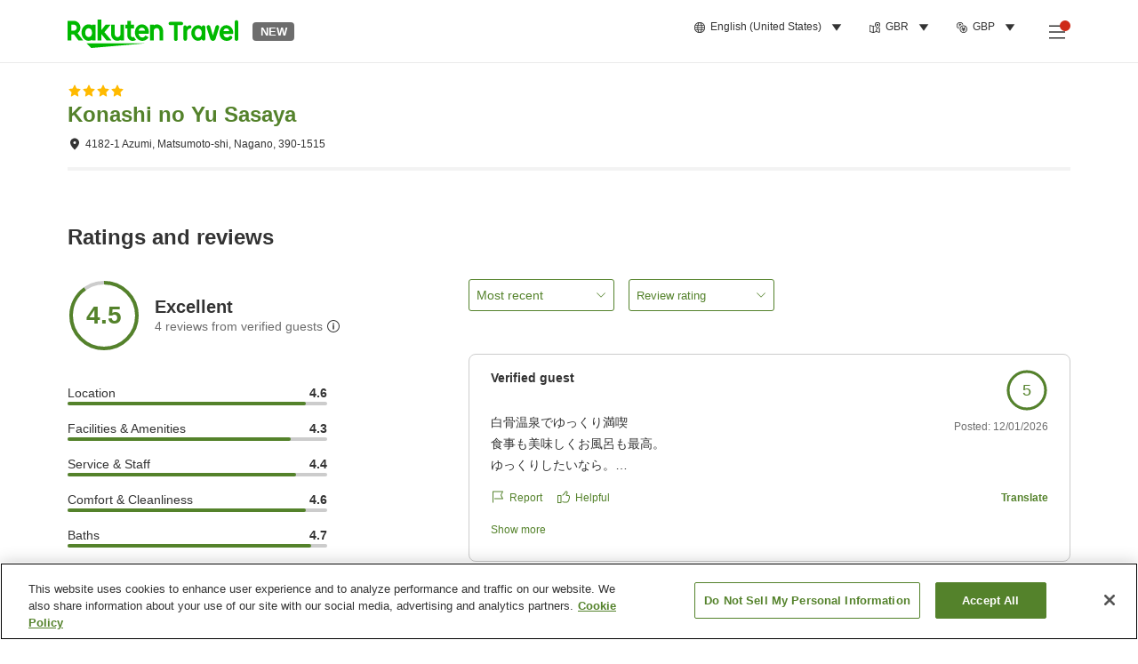

--- FILE ---
content_type: text/html; charset=utf-8
request_url: https://travel.rakuten.com/gbr/en-us/hotel_info_review/cnt_japan/sub_nagano_prefecture/cty_matsumoto_city/10123456795326/
body_size: 135521
content:
<!doctype html><html lang="en"><head>
  <script type="text/javascript" nonce="KayE8JhXBzZ3PUpIoNNIcg==">
  let lang = window.location.pathname.split('/')?.[2];
  if (!lang || lang === 'en-us') lang = 'en';
  document.documentElement.setAttribute('lang', lang);
  </script> <script type="text/javascript" 
  src="https://cdn.cookielaw.org/consent/2a9e7cc8-5b37-4ce4-878b-6e52ef858224/OtAutoBlock.js" defer></script>
<script src="https://cdn.cookielaw.org/scripttemplates/otSDKStub.js" data-document-language="true"
  type="text/javascript" charset="UTF-8" data-domain-script="2a9e7cc8-5b37-4ce4-878b-6e52ef858224" defer></script>
<script type="text/javascript" nonce="KayE8JhXBzZ3PUpIoNNIcg==">
  function OptanonWrapper() {
      window.oneTrustCheck && window.oneTrustCheck();
  }
</script><meta charset="utf-8"/><link rel="icon" href="https://trv.r10s.com/eve/static/images/favicon.ico"/><link rel="apple-touch-icon" href="https://trv.r10s.com/eve/static/images/webclipIcon.png"/><meta name="viewport" content="width=device-width,initial-scale=1"/><meta name="theme-color" content="#ffffff"/><link rel="search" type="application/opensearchdescription+xml" href="/opensearch.xml" title="Rakuten Travel"/><meta
      httpEquiv="Content-Security-Policy"
      content="frame-ancestors none; default-src 'self'; child-src blob: *; media-src 'self' blob: *;worker-src 'self'; base-uri 'self'; script-src 'self' 'report-sample' 'nonce-KayE8JhXBzZ3PUpIoNNIcg==' static-content.payment.global.rakuten.com cdn.cookielaw.org connect.facebook.net *.newrelic.com pt.afl.rakuten.co.jp api.cms.rakuten.co.jp stream.cms.rakuten.co.jp token.id.global.rakuten.com login.account.rakuten.com *.rakuten.co.jp *.rakuten.com *.onetrust.com trvimg.r10s.jp trvis.r10s.jp trv.r10s.jp trv.r10s.com r.r10s.jp ias.r10s.jp tags.tiqcdn.com *.tealiumiq.com vjs.zencdn.net bam.nr-data.net *.criteo.com *.criteo.net maps.googleapis.com maps.gstatic.com *.googletagmanager.com *.googleadservices.com *.google.com googleads.g.doubleclick.net analytics.tiktok.com wcs.naver.net d.line-scdn.net d.line-cdn.net t1.daumcdn.net *.kayak.com *.creativecdn.com dsp.vpadn.com m.vpadn.com s.yimg.jp;style-src 'report-sample' 'unsafe-inline' 'self' https://fonts.googleapis.com https://trv.r10s.com;img-src 'self' data: *;frame-src 'self' *;font-src 'self' data: https://fonts.gstatic.com;manifest-src 'self' https://trv.r10s.com/;connect-src 'self' *;" />
<meta name="apple-itunes-app" content="app-id=1491708859, app-argument=https://travel.rakuten.com/gbr/en-us/hotel_info_review/cnt_japan/sub_nagano_prefecture/cty_matsumoto_city/10123456795326/" />
<meta name="naver-site-verification" content="5d526ebab209f4c92491764b5c5f30fc7eb55a46" /> <title data-react-helmet="true">Guest reviews for Konashi no Yu Sasaya | Rakuten Travel</title>
  <meta data-react-helmet="true" http-equiv="content-language" content="en-US"/><meta data-react-helmet="true" name="description" content="See how Konashi no Yu Sasaya scored with its guests. Rakuten Travel lets you check past guest reviews and user ratings to help you pick the best accommodation."/><meta data-react-helmet="true" property="og:type" content="website"/><meta data-react-helmet="true" property="og:title" content="Guest reviews for Konashi no Yu Sasaya | Rakuten Travel"/><meta data-react-helmet="true" property="og:description" content="See how Konashi no Yu Sasaya scored with its guests. Rakuten Travel lets you check past guest reviews and user ratings to help you pick the best accommodation."/><meta data-react-helmet="true" name="robots" content="noindex"/>
  
  <script data-react-helmet="true" type="application/ld+json">{"@context":"https://schema.org","@type":"Hotel","name":"Konashi no Yu Sasaya","address":{"@type":"PostalAddress","postalCode":"390-1515","streetAddress":"4182-1 Azumi, Matsumoto-shi, Nagano"},"aggregateRating":{"@type":"AggregateRating","ratingValue":4.5,"ratingCount":4}}</script> <script type="text/javascript"  nonce="KayE8JhXBzZ3PUpIoNNIcg==">
;window.NREUM||(NREUM={});NREUM.init={obfuscate:[{regex: /^@St\..*/gi,replacement: 'AuthToken_Value'}],session_replay:{enabled:true,block_selector:'',mask_text_selector:'*',sampling_rate:1.0,error_sampling_rate:100.0,mask_all_inputs:true,collect_fonts:true,inline_images:false,inline_stylesheet:true,fix_stylesheets:true,preload:false,mask_input_options:{}},distributed_tracing:{enabled:true,exclude_newrelic_header:true},privacy:{cookies_enabled:true}};

;NREUM.loader_config={accountID:"1043116",trustKey:"1043116",agentID:"755343931",licenseKey:"7763a18cec",applicationID:"755343931"};
;NREUM.info={beacon:"bam.nr-data.net",errorBeacon:"bam.nr-data.net",licenseKey:"7763a18cec",applicationID:"755343931",sa:1};
;/*! For license information please see nr-loader-spa-1.286.0.min.js.LICENSE.txt */
(()=>{var e,t,r={8122:(e,t,r)=>{"use strict";r.d(t,{a:()=>i});var n=r(944);function i(e,t){try{if(!e||"object"!=typeof e)return(0,n.R)(3);if(!t||"object"!=typeof t)return(0,n.R)(4);const r=Object.create(Object.getPrototypeOf(t),Object.getOwnPropertyDescriptors(t)),o=0===Object.keys(r).length?e:r;for(let a in o)if(void 0!==e[a])try{if(null===e[a]){r[a]=null;continue}Array.isArray(e[a])&&Array.isArray(t[a])?r[a]=Array.from(new Set([...e[a],...t[a]])):"object"==typeof e[a]&&"object"==typeof t[a]?r[a]=i(e[a],t[a]):r[a]=e[a]}catch(e){(0,n.R)(1,e)}return r}catch(e){(0,n.R)(2,e)}}},2555:(e,t,r)=>{"use strict";r.d(t,{Vp:()=>c,fn:()=>s,x1:()=>u});var n=r(384),i=r(8122);const o={beacon:n.NT.beacon,errorBeacon:n.NT.errorBeacon,licenseKey:void 0,applicationID:void 0,sa:void 0,queueTime:void 0,applicationTime:void 0,ttGuid:void 0,user:void 0,account:void 0,product:void 0,extra:void 0,jsAttributes:{},userAttributes:void 0,atts:void 0,transactionName:void 0,tNamePlain:void 0},a={};function s(e){try{const t=c(e);return!!t.licenseKey&&!!t.errorBeacon&&!!t.applicationID}catch(e){return!1}}function c(e){if(!e)throw new Error("All info objects require an agent identifier!");if(!a[e])throw new Error("Info for ".concat(e," was never set"));return a[e]}function u(e,t){if(!e)throw new Error("All info objects require an agent identifier!");a[e]=(0,i.a)(t,o);const r=(0,n.nY)(e);r&&(r.info=a[e])}},9417:(e,t,r)=>{"use strict";r.d(t,{D0:()=>h,gD:()=>g,xN:()=>p});var n=r(3333);const i=e=>{if(!e||"string"!=typeof e)return!1;try{document.createDocumentFragment().querySelector(e)}catch{return!1}return!0};var o=r(2614),a=r(944),s=r(384),c=r(8122);const u="[data-nr-mask]",d=()=>{const e={feature_flags:[],experimental:{marks:!1,measures:!1,resources:!1},mask_selector:"*",block_selector:"[data-nr-block]",mask_input_options:{color:!1,date:!1,"datetime-local":!1,email:!1,month:!1,number:!1,range:!1,search:!1,tel:!1,text:!1,time:!1,url:!1,week:!1,textarea:!1,select:!1,password:!0}};return{ajax:{deny_list:void 0,block_internal:!0,enabled:!0,autoStart:!0},distributed_tracing:{enabled:void 0,exclude_newrelic_header:void 0,cors_use_newrelic_header:void 0,cors_use_tracecontext_headers:void 0,allowed_origins:void 0},get feature_flags(){return e.feature_flags},set feature_flags(t){e.feature_flags=t},generic_events:{enabled:!0,autoStart:!0},harvest:{interval:30},jserrors:{enabled:!0,autoStart:!0},logging:{enabled:!0,autoStart:!0},metrics:{enabled:!0,autoStart:!0},obfuscate:void 0,page_action:{enabled:!0},page_view_event:{enabled:!0,autoStart:!0},page_view_timing:{enabled:!0,autoStart:!0},performance:{get capture_marks(){return e.feature_flags.includes(n.$v.MARKS)||e.experimental.marks},set capture_marks(t){e.experimental.marks=t},get capture_measures(){return e.feature_flags.includes(n.$v.MEASURES)||e.experimental.measures},set capture_measures(t){e.experimental.measures=t},capture_detail:!0,resources:{get enabled(){return e.feature_flags.includes(n.$v.RESOURCES)||e.experimental.resources},set enabled(t){e.experimental.resources=t},asset_types:[],first_party_domains:[],ignore_newrelic:!0}},privacy:{cookies_enabled:!0},proxy:{assets:void 0,beacon:void 0},session:{expiresMs:o.wk,inactiveMs:o.BB},session_replay:{autoStart:!0,enabled:!1,preload:!1,sampling_rate:10,error_sampling_rate:100,collect_fonts:!1,inline_images:!1,fix_stylesheets:!0,mask_all_inputs:!0,get mask_text_selector(){return e.mask_selector},set mask_text_selector(t){i(t)?e.mask_selector="".concat(t,",").concat(u):""===t||null===t?e.mask_selector=u:(0,a.R)(5,t)},get block_class(){return"nr-block"},get ignore_class(){return"nr-ignore"},get mask_text_class(){return"nr-mask"},get block_selector(){return e.block_selector},set block_selector(t){i(t)?e.block_selector+=",".concat(t):""!==t&&(0,a.R)(6,t)},get mask_input_options(){return e.mask_input_options},set mask_input_options(t){t&&"object"==typeof t?e.mask_input_options={...t,password:!0}:(0,a.R)(7,t)}},session_trace:{enabled:!0,autoStart:!0},soft_navigations:{enabled:!0,autoStart:!0},spa:{enabled:!0,autoStart:!0},ssl:void 0,user_actions:{enabled:!0,elementAttributes:["id","className","tagName","type"]}}},l={},f="All configuration objects require an agent identifier!";function h(e){if(!e)throw new Error(f);if(!l[e])throw new Error("Configuration for ".concat(e," was never set"));return l[e]}function p(e,t){if(!e)throw new Error(f);l[e]=(0,c.a)(t,d());const r=(0,s.nY)(e);r&&(r.init=l[e])}function g(e,t){if(!e)throw new Error(f);var r=h(e);if(r){for(var n=t.split("."),i=0;i<n.length-1;i++)if("object"!=typeof(r=r[n[i]]))return;r=r[n[n.length-1]]}return r}},5603:(e,t,r)=>{"use strict";r.d(t,{a:()=>c,o:()=>s});var n=r(384),i=r(8122);const o={accountID:void 0,trustKey:void 0,agentID:void 0,licenseKey:void 0,applicationID:void 0,xpid:void 0},a={};function s(e){if(!e)throw new Error("All loader-config objects require an agent identifier!");if(!a[e])throw new Error("LoaderConfig for ".concat(e," was never set"));return a[e]}function c(e,t){if(!e)throw new Error("All loader-config objects require an agent identifier!");a[e]=(0,i.a)(t,o);const r=(0,n.nY)(e);r&&(r.loader_config=a[e])}},3371:(e,t,r)=>{"use strict";r.d(t,{V:()=>f,f:()=>l});var n=r(8122),i=r(384),o=r(6154),a=r(9324);let s=0;const c={buildEnv:a.F3,distMethod:a.Xs,version:a.xv,originTime:o.WN},u={customTransaction:void 0,disabled:!1,isolatedBacklog:!1,loaderType:void 0,maxBytes:3e4,onerror:void 0,ptid:void 0,releaseIds:{},appMetadata:{},session:void 0,denyList:void 0,timeKeeper:void 0,obfuscator:void 0,harvester:void 0},d={};function l(e){if(!e)throw new Error("All runtime objects require an agent identifier!");if(!d[e])throw new Error("Runtime for ".concat(e," was never set"));return d[e]}function f(e,t){if(!e)throw new Error("All runtime objects require an agent identifier!");d[e]={...(0,n.a)(t,u),...c},Object.hasOwnProperty.call(d[e],"harvestCount")||Object.defineProperty(d[e],"harvestCount",{get:()=>++s});const r=(0,i.nY)(e);r&&(r.runtime=d[e])}},9324:(e,t,r)=>{"use strict";r.d(t,{F3:()=>i,Xs:()=>o,Yq:()=>a,xv:()=>n});const n="1.286.0",i="PROD",o="CDN",a="^2.0.0-alpha.18"},6154:(e,t,r)=>{"use strict";r.d(t,{A4:()=>s,OF:()=>d,RI:()=>i,WN:()=>h,bv:()=>o,gm:()=>a,lR:()=>f,m:()=>u,mw:()=>c,sb:()=>l});var n=r(1863);const i="undefined"!=typeof window&&!!window.document,o="undefined"!=typeof WorkerGlobalScope&&("undefined"!=typeof self&&self instanceof WorkerGlobalScope&&self.navigator instanceof WorkerNavigator||"undefined"!=typeof globalThis&&globalThis instanceof WorkerGlobalScope&&globalThis.navigator instanceof WorkerNavigator),a=i?window:"undefined"!=typeof WorkerGlobalScope&&("undefined"!=typeof self&&self instanceof WorkerGlobalScope&&self||"undefined"!=typeof globalThis&&globalThis instanceof WorkerGlobalScope&&globalThis),s="complete"===a?.document?.readyState,c=Boolean("hidden"===a?.document?.visibilityState),u=""+a?.location,d=/iPad|iPhone|iPod/.test(a.navigator?.userAgent),l=d&&"undefined"==typeof SharedWorker,f=(()=>{const e=a.navigator?.userAgent?.match(/Firefox[/\s](\d+\.\d+)/);return Array.isArray(e)&&e.length>=2?+e[1]:0})(),h=Date.now()-(0,n.t)()},7295:(e,t,r)=>{"use strict";r.d(t,{Xv:()=>a,gX:()=>i,iW:()=>o});var n=[];function i(e){if(!e||o(e))return!1;if(0===n.length)return!0;for(var t=0;t<n.length;t++){var r=n[t];if("*"===r.hostname)return!1;if(s(r.hostname,e.hostname)&&c(r.pathname,e.pathname))return!1}return!0}function o(e){return void 0===e.hostname}function a(e){if(n=[],e&&e.length)for(var t=0;t<e.length;t++){let r=e[t];if(!r)continue;0===r.indexOf("http://")?r=r.substring(7):0===r.indexOf("https://")&&(r=r.substring(8));const i=r.indexOf("/");let o,a;i>0?(o=r.substring(0,i),a=r.substring(i)):(o=r,a="");let[s]=o.split(":");n.push({hostname:s,pathname:a})}}function s(e,t){return!(e.length>t.length)&&t.indexOf(e)===t.length-e.length}function c(e,t){return 0===e.indexOf("/")&&(e=e.substring(1)),0===t.indexOf("/")&&(t=t.substring(1)),""===e||e===t}},3241:(e,t,r)=>{"use strict";r.d(t,{W:()=>o});var n=r(6154);const i="newrelic";function o(e={}){try{n.gm.dispatchEvent(new CustomEvent(i,{detail:e}))}catch(e){}}},1687:(e,t,r)=>{"use strict";r.d(t,{Ak:()=>c,Ze:()=>l,x3:()=>u});var n=r(7836),i=r(3606),o=r(860),a=r(2646);const s={};function c(e,t){const r={staged:!1,priority:o.P3[t]||0};d(e),s[e].get(t)||s[e].set(t,r)}function u(e,t){e&&s[e]&&(s[e].get(t)&&s[e].delete(t),h(e,t,!1),s[e].size&&f(e))}function d(e){if(!e)throw new Error("agentIdentifier required");s[e]||(s[e]=new Map)}function l(e="",t="feature",r=!1){if(d(e),!e||!s[e].get(t)||r)return h(e,t);s[e].get(t).staged=!0,f(e)}function f(e){const t=Array.from(s[e]);t.every((([e,t])=>t.staged))&&(t.sort(((e,t)=>e[1].priority-t[1].priority)),t.forEach((([t])=>{s[e].delete(t),h(e,t)})))}function h(e,t,r=!0){const o=e?n.ee.get(e):n.ee,s=i.i.handlers;if(!o.aborted&&o.backlog&&s){if(r){const e=o.backlog[t],r=s[t];if(r){for(let t=0;e&&t<e.length;++t)p(e[t],r);Object.entries(r).forEach((([e,t])=>{Object.values(t||{}).forEach((t=>{t[0]?.on&&t[0]?.context()instanceof a.y&&t[0].on(e,t[1])}))}))}}o.isolatedBacklog||delete s[t],o.backlog[t]=null,o.emit("drain-"+t,[])}}function p(e,t){var r=e[1];Object.values(t[r]||{}).forEach((t=>{var r=e[0];if(t[0]===r){var n=t[1],i=e[3],o=e[2];n.apply(i,o)}}))}},7836:(e,t,r)=>{"use strict";r.d(t,{P:()=>c,ee:()=>u});var n=r(384),i=r(8990),o=r(3371),a=r(2646),s=r(5607);const c="nr@context:".concat(s.W),u=function e(t,r){var n={},s={},d={},l=!1;try{l=16===r.length&&(0,o.f)(r).isolatedBacklog}catch(e){}var f={on:p,addEventListener:p,removeEventListener:function(e,t){var r=n[e];if(!r)return;for(var i=0;i<r.length;i++)r[i]===t&&r.splice(i,1)},emit:function(e,r,n,i,o){!1!==o&&(o=!0);if(u.aborted&&!i)return;t&&o&&t.emit(e,r,n);for(var a=h(n),c=g(e),d=c.length,l=0;l<d;l++)c[l].apply(a,r);var p=v()[s[e]];p&&p.push([f,e,r,a]);return a},get:m,listeners:g,context:h,buffer:function(e,t){const r=v();if(t=t||"feature",f.aborted)return;Object.entries(e||{}).forEach((([e,n])=>{s[n]=t,t in r||(r[t]=[])}))},abort:function(){f._aborted=!0,Object.keys(f.backlog).forEach((e=>{delete f.backlog[e]}))},isBuffering:function(e){return!!v()[s[e]]},debugId:r,backlog:l?{}:t&&"object"==typeof t.backlog?t.backlog:{},isolatedBacklog:l};return Object.defineProperty(f,"aborted",{get:()=>{let e=f._aborted||!1;return e||(t&&(e=t.aborted),e)}}),f;function h(e){return e&&e instanceof a.y?e:e?(0,i.I)(e,c,(()=>new a.y(c))):new a.y(c)}function p(e,t){n[e]=g(e).concat(t)}function g(e){return n[e]||[]}function m(t){return d[t]=d[t]||e(f,t)}function v(){return f.backlog}}(void 0,"globalEE"),d=(0,n.Zm)();d.ee||(d.ee=u)},2646:(e,t,r)=>{"use strict";r.d(t,{y:()=>n});class n{constructor(e){this.contextId=e}}},9908:(e,t,r)=>{"use strict";r.d(t,{d:()=>n,p:()=>i});var n=r(7836).ee.get("handle");function i(e,t,r,i,o){o?(o.buffer([e],i),o.emit(e,t,r)):(n.buffer([e],i),n.emit(e,t,r))}},3606:(e,t,r)=>{"use strict";r.d(t,{i:()=>o});var n=r(9908);o.on=a;var i=o.handlers={};function o(e,t,r,o){a(o||n.d,i,e,t,r)}function a(e,t,r,i,o){o||(o="feature"),e||(e=n.d);var a=t[o]=t[o]||{};(a[r]=a[r]||[]).push([e,i])}},3878:(e,t,r)=>{"use strict";function n(e,t){return{capture:e,passive:!1,signal:t}}function i(e,t,r=!1,i){window.addEventListener(e,t,n(r,i))}function o(e,t,r=!1,i){document.addEventListener(e,t,n(r,i))}r.d(t,{DD:()=>o,jT:()=>n,sp:()=>i})},5607:(e,t,r)=>{"use strict";r.d(t,{W:()=>n});const n=(0,r(9566).bz)()},9566:(e,t,r)=>{"use strict";r.d(t,{LA:()=>s,ZF:()=>c,bz:()=>a,el:()=>u});var n=r(6154);const i="xxxxxxxx-xxxx-4xxx-yxxx-xxxxxxxxxxxx";function o(e,t){return e?15&e[t]:16*Math.random()|0}function a(){const e=n.gm?.crypto||n.gm?.msCrypto;let t,r=0;return e&&e.getRandomValues&&(t=e.getRandomValues(new Uint8Array(30))),i.split("").map((e=>"x"===e?o(t,r++).toString(16):"y"===e?(3&o()|8).toString(16):e)).join("")}function s(e){const t=n.gm?.crypto||n.gm?.msCrypto;let r,i=0;t&&t.getRandomValues&&(r=t.getRandomValues(new Uint8Array(e)));const a=[];for(var s=0;s<e;s++)a.push(o(r,i++).toString(16));return a.join("")}function c(){return s(16)}function u(){return s(32)}},2614:(e,t,r)=>{"use strict";r.d(t,{BB:()=>a,H3:()=>n,g:()=>u,iL:()=>c,tS:()=>s,uh:()=>i,wk:()=>o});const n="NRBA",i="SESSION",o=144e5,a=18e5,s={STARTED:"session-started",PAUSE:"session-pause",RESET:"session-reset",RESUME:"session-resume",UPDATE:"session-update"},c={SAME_TAB:"same-tab",CROSS_TAB:"cross-tab"},u={OFF:0,FULL:1,ERROR:2}},1863:(e,t,r)=>{"use strict";function n(){return Math.floor(performance.now())}r.d(t,{t:()=>n})},7485:(e,t,r)=>{"use strict";r.d(t,{D:()=>i});var n=r(6154);function i(e){if(0===(e||"").indexOf("data:"))return{protocol:"data"};try{const t=new URL(e,location.href),r={port:t.port,hostname:t.hostname,pathname:t.pathname,search:t.search,protocol:t.protocol.slice(0,t.protocol.indexOf(":")),sameOrigin:t.protocol===n.gm?.location?.protocol&&t.host===n.gm?.location?.host};return r.port&&""!==r.port||("http:"===t.protocol&&(r.port="80"),"https:"===t.protocol&&(r.port="443")),r.pathname&&""!==r.pathname?r.pathname.startsWith("/")||(r.pathname="/".concat(r.pathname)):r.pathname="/",r}catch(e){return{}}}},944:(e,t,r)=>{"use strict";function n(e,t){"function"==typeof console.debug&&console.debug("New Relic Warning: https://github.com/newrelic/newrelic-browser-agent/blob/main/docs/warning-codes.md#".concat(e),t)}r.d(t,{R:()=>n})},5701:(e,t,r)=>{"use strict";r.d(t,{B:()=>a,t:()=>s});var n=r(7836),i=r(3241);const o=new Set,a={};function s(e,t){const r=n.ee.get(t);a[t]??={},e&&"object"==typeof e&&(o.has(t)||(r.emit("rumresp",[e]),a[t]=e,o.add(t),(0,i.W)({agentIdentifier:t,loaded:!0,drained:!0,type:"lifecycle",name:"load",feature:void 0,data:e})))}},8990:(e,t,r)=>{"use strict";r.d(t,{I:()=>i});var n=Object.prototype.hasOwnProperty;function i(e,t,r){if(n.call(e,t))return e[t];var i=r();if(Object.defineProperty&&Object.keys)try{return Object.defineProperty(e,t,{value:i,writable:!0,enumerable:!1}),i}catch(e){}return e[t]=i,i}},6389:(e,t,r)=>{"use strict";function n(e,t=500,r={}){const n=r?.leading||!1;let i;return(...r)=>{n&&void 0===i&&(e.apply(this,r),i=setTimeout((()=>{i=clearTimeout(i)}),t)),n||(clearTimeout(i),i=setTimeout((()=>{e.apply(this,r)}),t))}}function i(e){let t=!1;return(...r)=>{t||(t=!0,e.apply(this,r))}}r.d(t,{J:()=>i,s:()=>n})},3304:(e,t,r)=>{"use strict";r.d(t,{A:()=>o});var n=r(7836);const i=()=>{const e=new WeakSet;return(t,r)=>{if("object"==typeof r&&null!==r){if(e.has(r))return;e.add(r)}return r}};function o(e){try{return JSON.stringify(e,i())??""}catch(e){try{n.ee.emit("internal-error",[e])}catch(e){}return""}}},5289:(e,t,r)=>{"use strict";r.d(t,{GG:()=>o,sB:()=>a});var n=r(3878);function i(){return"undefined"==typeof document||"complete"===document.readyState}function o(e,t){if(i())return e();(0,n.sp)("load",e,t)}function a(e){if(i())return e();(0,n.DD)("DOMContentLoaded",e)}},384:(e,t,r)=>{"use strict";r.d(t,{NT:()=>o,US:()=>d,Zm:()=>a,bQ:()=>c,dV:()=>s,nY:()=>u,pV:()=>l});var n=r(6154),i=r(1863);const o={beacon:"bam.nr-data.net",errorBeacon:"bam.nr-data.net"};function a(){return n.gm.NREUM||(n.gm.NREUM={}),void 0===n.gm.newrelic&&(n.gm.newrelic=n.gm.NREUM),n.gm.NREUM}function s(){let e=a();return e.o||(e.o={ST:n.gm.setTimeout,SI:n.gm.setImmediate,CT:n.gm.clearTimeout,XHR:n.gm.XMLHttpRequest,REQ:n.gm.Request,EV:n.gm.Event,PR:n.gm.Promise,MO:n.gm.MutationObserver,FETCH:n.gm.fetch,WS:n.gm.WebSocket}),e}function c(e,t){let r=a();r.initializedAgents??={},t.initializedAt={ms:(0,i.t)(),date:new Date},r.initializedAgents[e]=t}function u(e){let t=a();return t.initializedAgents?.[e]}function d(e,t){a()[e]=t}function l(){return function(){let e=a();const t=e.info||{};e.info={beacon:o.beacon,errorBeacon:o.errorBeacon,...t}}(),function(){let e=a();const t=e.init||{};e.init={...t}}(),s(),function(){let e=a();const t=e.loader_config||{};e.loader_config={...t}}(),a()}},2843:(e,t,r)=>{"use strict";r.d(t,{u:()=>i});var n=r(3878);function i(e,t=!1,r,i){(0,n.DD)("visibilitychange",(function(){if(t)return void("hidden"===document.visibilityState&&e());e(document.visibilityState)}),r,i)}},8139:(e,t,r)=>{"use strict";r.d(t,{u:()=>f});var n=r(7836),i=r(3434),o=r(8990),a=r(6154);const s={},c=a.gm.XMLHttpRequest,u="addEventListener",d="removeEventListener",l="nr@wrapped:".concat(n.P);function f(e){var t=function(e){return(e||n.ee).get("events")}(e);if(s[t.debugId]++)return t;s[t.debugId]=1;var r=(0,i.YM)(t,!0);function f(e){r.inPlace(e,[u,d],"-",p)}function p(e,t){return e[1]}return"getPrototypeOf"in Object&&(a.RI&&h(document,f),c&&h(c.prototype,f),h(a.gm,f)),t.on(u+"-start",(function(e,t){var n=e[1];if(null!==n&&("function"==typeof n||"object"==typeof n)){var i=(0,o.I)(n,l,(function(){var e={object:function(){if("function"!=typeof n.handleEvent)return;return n.handleEvent.apply(n,arguments)},function:n}[typeof n];return e?r(e,"fn-",null,e.name||"anonymous"):n}));this.wrapped=e[1]=i}})),t.on(d+"-start",(function(e){e[1]=this.wrapped||e[1]})),t}function h(e,t,...r){let n=e;for(;"object"==typeof n&&!Object.prototype.hasOwnProperty.call(n,u);)n=Object.getPrototypeOf(n);n&&t(n,...r)}},3434:(e,t,r)=>{"use strict";r.d(t,{Jt:()=>o,YM:()=>c});var n=r(7836),i=r(5607);const o="nr@original:".concat(i.W);var a=Object.prototype.hasOwnProperty,s=!1;function c(e,t){return e||(e=n.ee),r.inPlace=function(e,t,n,i,o){n||(n="");const a="-"===n.charAt(0);for(let s=0;s<t.length;s++){const c=t[s],u=e[c];d(u)||(e[c]=r(u,a?c+n:n,i,c,o))}},r.flag=o,r;function r(t,r,n,s,c){return d(t)?t:(r||(r=""),nrWrapper[o]=t,function(e,t,r){if(Object.defineProperty&&Object.keys)try{return Object.keys(e).forEach((function(r){Object.defineProperty(t,r,{get:function(){return e[r]},set:function(t){return e[r]=t,t}})})),t}catch(e){u([e],r)}for(var n in e)a.call(e,n)&&(t[n]=e[n])}(t,nrWrapper,e),nrWrapper);function nrWrapper(){var o,a,d,l;try{a=this,o=[...arguments],d="function"==typeof n?n(o,a):n||{}}catch(t){u([t,"",[o,a,s],d],e)}i(r+"start",[o,a,s],d,c);try{return l=t.apply(a,o)}catch(e){throw i(r+"err",[o,a,e],d,c),e}finally{i(r+"end",[o,a,l],d,c)}}}function i(r,n,i,o){if(!s||t){var a=s;s=!0;try{e.emit(r,n,i,t,o)}catch(t){u([t,r,n,i],e)}s=a}}}function u(e,t){t||(t=n.ee);try{t.emit("internal-error",e)}catch(e){}}function d(e){return!(e&&"function"==typeof e&&e.apply&&!e[o])}},9414:(e,t,r)=>{"use strict";r.d(t,{J:()=>c});var n=r(7836),i=r(2646),o=r(944),a=r(3434);const s=new Map;function c(e,t,r,c){if("object"!=typeof t||!t||"string"!=typeof r||!r||"function"!=typeof t[r])return(0,o.R)(29);const u=function(e){return(e||n.ee).get("logger")}(e),d=(0,a.YM)(u),l=new i.y(n.P);l.level=c.level,l.customAttributes=c.customAttributes;const f=t[r]?.[a.Jt]||t[r];return s.set(f,l),d.inPlace(t,[r],"wrap-logger-",(()=>s.get(f))),u}},9300:(e,t,r)=>{"use strict";r.d(t,{T:()=>n});const n=r(860).K7.ajax},3333:(e,t,r)=>{"use strict";r.d(t,{$v:()=>u,TZ:()=>n,Zp:()=>i,kd:()=>c,mq:()=>s,nf:()=>a,qN:()=>o});const n=r(860).K7.genericEvents,i=["auxclick","click","copy","keydown","paste","scrollend"],o=["focus","blur"],a=4,s=1e3,c=["PageAction","UserAction","BrowserPerformance"],u={MARKS:"experimental.marks",MEASURES:"experimental.measures",RESOURCES:"experimental.resources"}},6774:(e,t,r)=>{"use strict";r.d(t,{T:()=>n});const n=r(860).K7.jserrors},993:(e,t,r)=>{"use strict";r.d(t,{A$:()=>o,ET:()=>a,TZ:()=>s,p_:()=>i});var n=r(860);const i={ERROR:"ERROR",WARN:"WARN",INFO:"INFO",DEBUG:"DEBUG",TRACE:"TRACE"},o={OFF:0,ERROR:1,WARN:2,INFO:3,DEBUG:4,TRACE:5},a="log",s=n.K7.logging},3785:(e,t,r)=>{"use strict";r.d(t,{R:()=>c,b:()=>u});var n=r(9908),i=r(1863),o=r(860),a=r(8154),s=r(993);function c(e,t,r={},c=s.p_.INFO){(0,n.p)(a.xV,["API/logging/".concat(c.toLowerCase(),"/called")],void 0,o.K7.metrics,e),(0,n.p)(s.ET,[(0,i.t)(),t,r,c],void 0,o.K7.logging,e)}function u(e){return"string"==typeof e&&Object.values(s.p_).some((t=>t===e.toUpperCase().trim()))}},8154:(e,t,r)=>{"use strict";r.d(t,{z_:()=>o,XG:()=>s,TZ:()=>n,rs:()=>i,xV:()=>a});r(6154),r(9566),r(384);const n=r(860).K7.metrics,i="sm",o="cm",a="storeSupportabilityMetrics",s="storeEventMetrics"},6630:(e,t,r)=>{"use strict";r.d(t,{T:()=>n});const n=r(860).K7.pageViewEvent},782:(e,t,r)=>{"use strict";r.d(t,{T:()=>n});const n=r(860).K7.pageViewTiming},6344:(e,t,r)=>{"use strict";r.d(t,{BB:()=>d,G4:()=>o,Qb:()=>l,TZ:()=>i,Ug:()=>a,_s:()=>s,bc:()=>u,yP:()=>c});var n=r(2614);const i=r(860).K7.sessionReplay,o={RECORD:"recordReplay",PAUSE:"pauseReplay",REPLAY_RUNNING:"replayRunning",ERROR_DURING_REPLAY:"errorDuringReplay"},a=.12,s={DomContentLoaded:0,Load:1,FullSnapshot:2,IncrementalSnapshot:3,Meta:4,Custom:5},c={[n.g.ERROR]:15e3,[n.g.FULL]:3e5,[n.g.OFF]:0},u={RESET:{message:"Session was reset",sm:"Reset"},IMPORT:{message:"Recorder failed to import",sm:"Import"},TOO_MANY:{message:"429: Too Many Requests",sm:"Too-Many"},TOO_BIG:{message:"Payload was too large",sm:"Too-Big"},CROSS_TAB:{message:"Session Entity was set to OFF on another tab",sm:"Cross-Tab"},ENTITLEMENTS:{message:"Session Replay is not allowed and will not be started",sm:"Entitlement"}},d=5e3,l={API:"api"}},5270:(e,t,r)=>{"use strict";r.d(t,{Aw:()=>c,CT:()=>u,SR:()=>s,rF:()=>d});var n=r(384),i=r(9417),o=r(7767),a=r(6154);function s(e){return!!(0,n.dV)().o.MO&&(0,o.V)(e)&&!0===(0,i.gD)(e,"session_trace.enabled")}function c(e){return!0===(0,i.gD)(e,"session_replay.preload")&&s(e)}function u(e,t){const r=t.correctAbsoluteTimestamp(e);return{originalTimestamp:e,correctedTimestamp:r,timestampDiff:e-r,originTime:a.WN,correctedOriginTime:t.correctedOriginTime,originTimeDiff:Math.floor(a.WN-t.correctedOriginTime)}}function d(e,t){try{if("string"==typeof t?.type){if("password"===t.type.toLowerCase())return"*".repeat(e?.length||0);if(void 0!==t?.dataset?.nrUnmask||t?.classList?.contains("nr-unmask"))return e}}catch(e){}return"string"==typeof e?e.replace(/[\S]/g,"*"):"*".repeat(e?.length||0)}},3738:(e,t,r)=>{"use strict";r.d(t,{He:()=>i,Kp:()=>s,Lc:()=>u,Rz:()=>d,TZ:()=>n,bD:()=>o,d3:()=>a,jx:()=>l,uP:()=>c});const n=r(860).K7.sessionTrace,i="bstResource",o="resource",a="-start",s="-end",c="fn"+a,u="fn"+s,d="pushState",l=1e3},3962:(e,t,r)=>{"use strict";r.d(t,{AM:()=>o,O2:()=>c,Qu:()=>u,TZ:()=>s,ih:()=>d,pP:()=>a,tC:()=>i});var n=r(860);const i=["click","keydown","submit","popstate"],o="api",a="initialPageLoad",s=n.K7.softNav,c={INITIAL_PAGE_LOAD:"",ROUTE_CHANGE:1,UNSPECIFIED:2},u={INTERACTION:1,AJAX:2,CUSTOM_END:3,CUSTOM_TRACER:4},d={IP:"in progress",FIN:"finished",CAN:"cancelled"}},7378:(e,t,r)=>{"use strict";r.d(t,{$p:()=>x,BR:()=>b,Kp:()=>R,L3:()=>y,Lc:()=>c,NC:()=>o,SG:()=>d,TZ:()=>i,U6:()=>p,UT:()=>m,d3:()=>w,dT:()=>f,e5:()=>A,gx:()=>v,l9:()=>l,oW:()=>h,op:()=>g,rw:()=>u,tH:()=>T,uP:()=>s,wW:()=>E,xq:()=>a});var n=r(384);const i=r(860).K7.spa,o=["click","submit","keypress","keydown","keyup","change"],a=999,s="fn-start",c="fn-end",u="cb-start",d="api-ixn-",l="remaining",f="interaction",h="spaNode",p="jsonpNode",g="fetch-start",m="fetch-done",v="fetch-body-",b="jsonp-end",y=(0,n.dV)().o.ST,w="-start",R="-end",x="-body",E="cb"+R,A="jsTime",T="fetch"},4234:(e,t,r)=>{"use strict";r.d(t,{W:()=>o});var n=r(7836),i=r(1687);class o{constructor(e,t){this.agentIdentifier=e,this.ee=n.ee.get(e),this.featureName=t,this.blocked=!1}deregisterDrain(){(0,i.x3)(this.agentIdentifier,this.featureName)}}},7767:(e,t,r)=>{"use strict";r.d(t,{V:()=>o});var n=r(9417),i=r(6154);const o=e=>i.RI&&!0===(0,n.gD)(e,"privacy.cookies_enabled")},8969:(e,t,r)=>{"use strict";r.d(t,{j:()=>I});var n=r(860),i=r(2555),o=r(9908),a=r(1687),s=r(5289),c=r(6154),u=r(944),d=r(8154),l=r(384),f=r(6344);const h=["setErrorHandler","finished","addToTrace","addRelease","recordCustomEvent","addPageAction","setCurrentRouteName","setPageViewName","setCustomAttribute","interaction","noticeError","setUserId","setApplicationVersion","start",f.G4.RECORD,f.G4.PAUSE,"log","wrapLogger"],p=["setErrorHandler","finished","addToTrace","addRelease"];var g=r(1863),m=r(2614),v=r(993),b=r(3785),y=r(9414),w=r(3241),R=r(5701);function x(){const e=(0,l.pV)();h.forEach((t=>{e[t]=(...r)=>function(t,...r){let n=[];return Object.values(e.initializedAgents).forEach((e=>{e&&e.runtime?e.exposed&&e[t]&&"micro-agent"!==e.runtime.loaderType&&n.push(e[t](...r)):(0,u.R)(38,t)})),n[0]}(t,...r)}))}const E={};var A=r(9417),T=r(5603),S=r(3371);const N=e=>{const t=e.startsWith("http");e+="/",r.p=t?e:"https://"+e};var O=r(7836);const _=new Set;function I(e,t={},h,I){let{init:P,info:j,loader_config:C,runtime:k={},exposed:L=!0}=t;k.loaderType=h;const H=(0,l.pV)();j||(P=H.init,j=H.info,C=H.loader_config),(0,A.xN)(e.agentIdentifier,P||{}),(0,T.a)(e.agentIdentifier,C||{}),j.jsAttributes??={},c.bv&&(j.jsAttributes.isWorker=!0),(0,i.x1)(e.agentIdentifier,j);const M=e.init,D=[j.beacon,j.errorBeacon];_.has(e.agentIdentifier)||(M.proxy.assets&&(N(M.proxy.assets),D.push(M.proxy.assets)),M.proxy.beacon&&D.push(M.proxy.beacon),x(),(0,l.US)("activatedFeatures",R.B),e.runSoftNavOverSpa&&=!0===M.soft_navigations.enabled&&M.feature_flags.includes("soft_nav")),k.denyList=[...M.ajax.deny_list||[],...M.ajax.block_internal?D:[]],k.ptid=e.agentIdentifier,(0,S.V)(e.agentIdentifier,k),_.has(e.agentIdentifier)||(e.ee=O.ee.get(e.agentIdentifier),e.exposed=L,function(e,t){t||(0,a.Ak)(e.agentIdentifier,"api");const l=e.ee.get("tracer");E[e.agentIdentifier]=m.g.OFF,e.ee.on(f.G4.REPLAY_RUNNING,(t=>{E[e.agentIdentifier]=t}));const h="api-",x=h+"ixn-";function A(t,r,n,o){const a=e.info;return null===r?delete a.jsAttributes[t]:(0,i.x1)(e.agentIdentifier,{...a,jsAttributes:{...a.jsAttributes,[t]:r}}),N(h,n,!0,o||null===r?"session":void 0)(t,r)}function T(){}e.log=function(t,{customAttributes:r={},level:i=v.p_.INFO}={}){(0,o.p)(d.xV,["API/log/called"],void 0,n.K7.metrics,e.ee),(0,b.R)(e.ee,t,r,i)},e.wrapLogger=(t,r,{customAttributes:i={},level:a=v.p_.INFO}={})=>{(0,o.p)(d.xV,["API/wrapLogger/called"],void 0,n.K7.metrics,e.ee),(0,y.J)(e.ee,t,r,{customAttributes:i,level:a})},p.forEach((t=>{e[t]=N(h,t,!0,"api")})),e.addPageAction=N(h,"addPageAction",!0,n.K7.genericEvents),e.recordCustomEvent=N(h,"recordCustomEvent",!0,n.K7.genericEvents),e.setPageViewName=function(t,r){if("string"==typeof t)return"/"!==t.charAt(0)&&(t="/"+t),e.runtime.customTransaction=(r||"http://custom.transaction")+t,N(h,"setPageViewName",!0)()},e.setCustomAttribute=function(e,t,r=!1){if("string"==typeof e){if(["string","number","boolean"].includes(typeof t)||null===t)return A(e,t,"setCustomAttribute",r);(0,u.R)(40,typeof t)}else(0,u.R)(39,typeof e)},e.setUserId=function(e){if("string"==typeof e||null===e)return A("enduser.id",e,"setUserId",!0);(0,u.R)(41,typeof e)},e.setApplicationVersion=function(e){if("string"==typeof e||null===e)return A("application.version",e,"setApplicationVersion",!1);(0,u.R)(42,typeof e)},e.start=()=>{try{(0,o.p)(d.xV,["API/start/called"],void 0,n.K7.metrics,e.ee),e.ee.emit("manual-start-all")}catch(e){(0,u.R)(23,e)}},e[f.G4.RECORD]=function(){(0,o.p)(d.xV,["API/recordReplay/called"],void 0,n.K7.metrics,e.ee),(0,o.p)(f.G4.RECORD,[],void 0,n.K7.sessionReplay,e.ee)},e[f.G4.PAUSE]=function(){(0,o.p)(d.xV,["API/pauseReplay/called"],void 0,n.K7.metrics,e.ee),(0,o.p)(f.G4.PAUSE,[],void 0,n.K7.sessionReplay,e.ee)},e.interaction=function(e){return(new T).get("object"==typeof e?e:{})};const S=T.prototype={createTracer:function(t,r){var i={},a=this,s="function"==typeof r;return(0,o.p)(d.xV,["API/createTracer/called"],void 0,n.K7.metrics,e.ee),e.runSoftNavOverSpa||(0,o.p)(x+"tracer",[(0,g.t)(),t,i],a,n.K7.spa,e.ee),function(){if(l.emit((s?"":"no-")+"fn-start",[(0,g.t)(),a,s],i),s)try{return r.apply(this,arguments)}catch(e){const t="string"==typeof e?new Error(e):e;throw l.emit("fn-err",[arguments,this,t],i),t}finally{l.emit("fn-end",[(0,g.t)()],i)}}}};function N(t,r,i,a){return function(){return(0,o.p)(d.xV,["API/"+r+"/called"],void 0,n.K7.metrics,e.ee),(0,w.W)({agentIdentifier:e.agentIdentifier,drained:!!R.B?.[e.agentIdentifier],type:"data",name:"api",feature:t+r,data:{notSpa:i,bufferGroup:a}}),a&&(0,o.p)(t+r,[i?(0,g.t)():performance.now(),...arguments],i?null:this,a,e.ee),i?void 0:this}}function O(){r.e(478).then(r.bind(r,8778)).then((({setAsyncAPI:t})=>{t(e),(0,a.Ze)(e.agentIdentifier,"api")})).catch((t=>{(0,u.R)(27,t),e.ee.abort()}))}["actionText","setName","setAttribute","save","ignore","onEnd","getContext","end","get"].forEach((t=>{S[t]=N(x,t,void 0,e.runSoftNavOverSpa?n.K7.softNav:n.K7.spa)})),e.setCurrentRouteName=e.runSoftNavOverSpa?N(x,"routeName",void 0,n.K7.softNav):N(h,"routeName",!0,n.K7.spa),e.noticeError=function(t,r){"string"==typeof t&&(t=new Error(t)),(0,o.p)(d.xV,["API/noticeError/called"],void 0,n.K7.metrics,e.ee),(0,o.p)("err",[t,(0,g.t)(),!1,r,!!E[e.agentIdentifier]],void 0,n.K7.jserrors,e.ee)},c.RI?(0,s.GG)((()=>O()),!0):O()}(e,I),(0,w.W)({agentIdentifier:e.agentIdentifier,drained:!!R.B?.[e.agentIdentifier],type:"lifecycle",name:"initialize",feature:void 0,data:e.config})),_.add(e.agentIdentifier)}},8374:(e,t,r)=>{r.nc=(()=>{try{return document?.currentScript?.nonce}catch(e){}return""})()},860:(e,t,r)=>{"use strict";r.d(t,{$J:()=>d,K7:()=>c,P3:()=>u,XX:()=>i,Yy:()=>s,df:()=>o,qY:()=>n,v4:()=>a});const n="events",i="jserrors",o="browser/blobs",a="rum",s="browser/logs",c={ajax:"ajax",genericEvents:"generic_events",jserrors:i,logging:"logging",metrics:"metrics",pageAction:"page_action",pageViewEvent:"page_view_event",pageViewTiming:"page_view_timing",sessionReplay:"session_replay",sessionTrace:"session_trace",softNav:"soft_navigations",spa:"spa"},u={[c.pageViewEvent]:1,[c.pageViewTiming]:2,[c.metrics]:3,[c.jserrors]:4,[c.spa]:5,[c.ajax]:6,[c.sessionTrace]:7,[c.softNav]:8,[c.sessionReplay]:9,[c.logging]:10,[c.genericEvents]:11},d={[c.pageViewEvent]:a,[c.pageViewTiming]:n,[c.ajax]:n,[c.spa]:n,[c.softNav]:n,[c.metrics]:i,[c.jserrors]:i,[c.sessionTrace]:o,[c.sessionReplay]:o,[c.logging]:s,[c.genericEvents]:"ins"}}},n={};function i(e){var t=n[e];if(void 0!==t)return t.exports;var o=n[e]={exports:{}};return r[e](o,o.exports,i),o.exports}i.m=r,i.d=(e,t)=>{for(var r in t)i.o(t,r)&&!i.o(e,r)&&Object.defineProperty(e,r,{enumerable:!0,get:t[r]})},i.f={},i.e=e=>Promise.all(Object.keys(i.f).reduce(((t,r)=>(i.f[r](e,t),t)),[])),i.u=e=>({212:"nr-spa-compressor",249:"nr-spa-recorder",478:"nr-spa"}[e]+"-1.286.0.min.js"),i.o=(e,t)=>Object.prototype.hasOwnProperty.call(e,t),e={},t="NRBA-1.286.0.PROD:",i.l=(r,n,o,a)=>{if(e[r])e[r].push(n);else{var s,c;if(void 0!==o)for(var u=document.getElementsByTagName("script"),d=0;d<u.length;d++){var l=u[d];if(l.getAttribute("src")==r||l.getAttribute("data-webpack")==t+o){s=l;break}}if(!s){c=!0;var f={478:"sha512-xt9QypT23DNupLy9wXPzK6uGCHucLx9ieBiprVZwJD/HfkKcTY5t9xUrMvJ/ybOBfVDiFPL8R/YCJHdANxjV3g==",249:"sha512-KxJzV7dF4ry7RzxsxRBMJPnHjRdZUbseWowgGkDemMtubSveBZAlqlWb/489Lpd5K2u0Q2zTSBK599A9+u9jpA==",212:"sha512-ges3wTNuYgFINvgkoryTYKsHZWBqvLFD9qo1XJQWq5OYq+1DVXuGFs9cYogVoQEoCQxuaUdKAXcxF/sl3Ntbrg=="};(s=document.createElement("script")).charset="utf-8",s.timeout=120,i.nc&&s.setAttribute("nonce",i.nc),s.setAttribute("data-webpack",t+o),s.src=r,0!==s.src.indexOf(window.location.origin+"/")&&(s.crossOrigin="anonymous"),f[a]&&(s.integrity=f[a])}e[r]=[n];var h=(t,n)=>{s.onerror=s.onload=null,clearTimeout(p);var i=e[r];if(delete e[r],s.parentNode&&s.parentNode.removeChild(s),i&&i.forEach((e=>e(n))),t)return t(n)},p=setTimeout(h.bind(null,void 0,{type:"timeout",target:s}),12e4);s.onerror=h.bind(null,s.onerror),s.onload=h.bind(null,s.onload),c&&document.head.appendChild(s)}},i.r=e=>{"undefined"!=typeof Symbol&&Symbol.toStringTag&&Object.defineProperty(e,Symbol.toStringTag,{value:"Module"}),Object.defineProperty(e,"__esModule",{value:!0})},i.p="https://js-agent.newrelic.com/",(()=>{var e={38:0,788:0};i.f.j=(t,r)=>{var n=i.o(e,t)?e[t]:void 0;if(0!==n)if(n)r.push(n[2]);else{var o=new Promise(((r,i)=>n=e[t]=[r,i]));r.push(n[2]=o);var a=i.p+i.u(t),s=new Error;i.l(a,(r=>{if(i.o(e,t)&&(0!==(n=e[t])&&(e[t]=void 0),n)){var o=r&&("load"===r.type?"missing":r.type),a=r&&r.target&&r.target.src;s.message="Loading chunk "+t+" failed.\n("+o+": "+a+")",s.name="ChunkLoadError",s.type=o,s.request=a,n[1](s)}}),"chunk-"+t,t)}};var t=(t,r)=>{var n,o,[a,s,c]=r,u=0;if(a.some((t=>0!==e[t]))){for(n in s)i.o(s,n)&&(i.m[n]=s[n]);if(c)c(i)}for(t&&t(r);u<a.length;u++)o=a[u],i.o(e,o)&&e[o]&&e[o][0](),e[o]=0},r=self["webpackChunk:NRBA-1.286.0.PROD"]=self["webpackChunk:NRBA-1.286.0.PROD"]||[];r.forEach(t.bind(null,0)),r.push=t.bind(null,r.push.bind(r))})(),(()=>{"use strict";i(8374);var e=i(944),t=i(6344),r=i(9566);class n{agentIdentifier;constructor(){this.agentIdentifier=(0,r.LA)(16)}#e(t,...r){if(this[t]!==n.prototype[t])return this[t](...r);(0,e.R)(35,t)}addPageAction(e,t){return this.#e("addPageAction",e,t)}recordCustomEvent(e,t){return this.#e("recordCustomEvent",e,t)}setPageViewName(e,t){return this.#e("setPageViewName",e,t)}setCustomAttribute(e,t,r){return this.#e("setCustomAttribute",e,t,r)}noticeError(e,t){return this.#e("noticeError",e,t)}setUserId(e){return this.#e("setUserId",e)}setApplicationVersion(e){return this.#e("setApplicationVersion",e)}setErrorHandler(e){return this.#e("setErrorHandler",e)}addRelease(e,t){return this.#e("addRelease",e,t)}log(e,t){return this.#e("log",e,t)}}class o extends n{#e(t,...r){if(this[t]!==o.prototype[t]&&this[t]!==n.prototype[t])return this[t](...r);(0,e.R)(35,t)}start(){return this.#e("start")}finished(e){return this.#e("finished",e)}recordReplay(){return this.#e(t.G4.RECORD)}pauseReplay(){return this.#e(t.G4.PAUSE)}addToTrace(e){return this.#e("addToTrace",e)}setCurrentRouteName(e){return this.#e("setCurrentRouteName",e)}interaction(){return this.#e("interaction")}wrapLogger(e,t,r){return this.#e("wrapLogger",e,t,r)}}var a=i(860),s=i(9417);const c=Object.values(a.K7);function u(e){const t={};return c.forEach((r=>{t[r]=function(e,t){return!0===(0,s.gD)(t,"".concat(e,".enabled"))}(r,e)})),t}var d=i(8969);var l=i(1687),f=i(4234),h=i(5289),p=i(6154),g=i(5270),m=i(7767),v=i(6389);class b extends f.W{constructor(e,t,r=!0){super(e.agentIdentifier,t),this.auto=r,this.abortHandler=void 0,this.featAggregate=void 0,this.onAggregateImported=void 0,!1===e.init[this.featureName].autoStart&&(this.auto=!1),this.auto?(0,l.Ak)(e.agentIdentifier,t):this.ee.on("manual-start-all",(0,v.J)((()=>{(0,l.Ak)(e.agentIdentifier,this.featureName),this.auto=!0,this.importAggregator(e)})))}importAggregator(t,r={}){if(this.featAggregate||!this.auto)return;let n;this.onAggregateImported=new Promise((e=>{n=e}));const o=async()=>{let o;try{if((0,m.V)(this.agentIdentifier)){const{setupAgentSession:e}=await i.e(478).then(i.bind(i,6526));o=e(t)}}catch(t){(0,e.R)(20,t),this.ee.emit("internal-error",[t]),this.featureName===a.K7.sessionReplay&&this.abortHandler?.()}try{if(!this.#t(this.featureName,o))return(0,l.Ze)(this.agentIdentifier,this.featureName),void n(!1);const{lazyFeatureLoader:e}=await i.e(478).then(i.bind(i,6103)),{Aggregate:a}=await e(this.featureName,"aggregate");this.featAggregate=new a(t,r),t.runtime.harvester.initializedAggregates.push(this.featAggregate),n(!0)}catch(t){(0,e.R)(34,t),this.abortHandler?.(),(0,l.Ze)(this.agentIdentifier,this.featureName,!0),n(!1),this.ee&&this.ee.abort()}};p.RI?(0,h.GG)((()=>o()),!0):o()}#t(e,t){switch(e){case a.K7.sessionReplay:return(0,g.SR)(this.agentIdentifier)&&!!t;case a.K7.sessionTrace:return!!t;default:return!0}}}var y=i(6630);class w extends b{static featureName=y.T;constructor(e,t=!0){super(e,y.T,t),this.importAggregator(e)}}var R=i(384);var x=i(9908),E=i(2843),A=i(3878),T=i(782),S=i(1863);class N extends b{static featureName=T.T;constructor(e,t=!0){super(e,T.T,t),p.RI&&((0,E.u)((()=>(0,x.p)("docHidden",[(0,S.t)()],void 0,T.T,this.ee)),!0),(0,A.sp)("pagehide",(()=>(0,x.p)("winPagehide",[(0,S.t)()],void 0,T.T,this.ee))),this.importAggregator(e))}}var O=i(8154);class _ extends b{static featureName=O.TZ;constructor(e,t=!0){super(e,O.TZ,t),p.RI&&document.addEventListener("securitypolicyviolation",(e=>{(0,x.p)(O.xV,["Generic/CSPViolation/Detected"],void 0,this.featureName,this.ee)})),this.importAggregator(e)}}var I=i(6774),P=i(3304);class j{constructor(e,t,r,n,i){this.name="UncaughtError",this.message="string"==typeof e?e:(0,P.A)(e),this.sourceURL=t,this.line=r,this.column=n,this.__newrelic=i}}function C(e){return H(e)?e:new j(void 0!==e?.message?e.message:e,e?.filename||e?.sourceURL,e?.lineno||e?.line,e?.colno||e?.col,e?.__newrelic)}function k(e){const t="Unhandled Promise Rejection: ";if(!e?.reason)return;if(H(e.reason)){try{e.reason.message.startsWith(t)||(e.reason.message=t+e.reason.message)}catch(e){}return C(e.reason)}const r=C(e.reason);return(r.message||"").startsWith(t)||(r.message=t+r.message),r}function L(e){if(e.error instanceof SyntaxError&&!/:\d+$/.test(e.error.stack?.trim())){const t=new j(e.message,e.filename,e.lineno,e.colno,e.error.__newrelic);return t.name=SyntaxError.name,t}return H(e.error)?e.error:C(e)}function H(e){return e instanceof Error&&!!e.stack}class M extends b{static featureName=I.T;#r=!1;constructor(e,r=!0){super(e,I.T,r);try{this.removeOnAbort=new AbortController}catch(e){}this.ee.on("internal-error",((e,t)=>{this.abortHandler&&(0,x.p)("ierr",[C(e),(0,S.t)(),!0,{},this.#r,t],void 0,this.featureName,this.ee)})),this.ee.on(t.G4.REPLAY_RUNNING,(e=>{this.#r=e})),p.gm.addEventListener("unhandledrejection",(e=>{this.abortHandler&&(0,x.p)("err",[k(e),(0,S.t)(),!1,{unhandledPromiseRejection:1},this.#r],void 0,this.featureName,this.ee)}),(0,A.jT)(!1,this.removeOnAbort?.signal)),p.gm.addEventListener("error",(e=>{this.abortHandler&&(0,x.p)("err",[L(e),(0,S.t)(),!1,{},this.#r],void 0,this.featureName,this.ee)}),(0,A.jT)(!1,this.removeOnAbort?.signal)),this.abortHandler=this.#n,this.importAggregator(e)}#n(){this.removeOnAbort?.abort(),this.abortHandler=void 0}}var D=i(8990);let K=1;const U="nr@id";function V(e){const t=typeof e;return!e||"object"!==t&&"function"!==t?-1:e===p.gm?0:(0,D.I)(e,U,(function(){return K++}))}function G(e){if("string"==typeof e&&e.length)return e.length;if("object"==typeof e){if("undefined"!=typeof ArrayBuffer&&e instanceof ArrayBuffer&&e.byteLength)return e.byteLength;if("undefined"!=typeof Blob&&e instanceof Blob&&e.size)return e.size;if(!("undefined"!=typeof FormData&&e instanceof FormData))try{return(0,P.A)(e).length}catch(e){return}}}var F=i(8139),B=i(7836),W=i(3434);const z={},q=["open","send"];function Z(t){var r=t||B.ee;const n=function(e){return(e||B.ee).get("xhr")}(r);if(void 0===p.gm.XMLHttpRequest)return n;if(z[n.debugId]++)return n;z[n.debugId]=1,(0,F.u)(r);var i=(0,W.YM)(n),o=p.gm.XMLHttpRequest,a=p.gm.MutationObserver,s=p.gm.Promise,c=p.gm.setInterval,u="readystatechange",d=["onload","onerror","onabort","onloadstart","onloadend","onprogress","ontimeout"],l=[],f=p.gm.XMLHttpRequest=function(t){const r=new o(t),a=n.context(r);try{n.emit("new-xhr",[r],a),r.addEventListener(u,(s=a,function(){var e=this;e.readyState>3&&!s.resolved&&(s.resolved=!0,n.emit("xhr-resolved",[],e)),i.inPlace(e,d,"fn-",y)}),(0,A.jT)(!1))}catch(t){(0,e.R)(15,t);try{n.emit("internal-error",[t])}catch(e){}}var s;return r};function h(e,t){i.inPlace(t,["onreadystatechange"],"fn-",y)}if(function(e,t){for(var r in e)t[r]=e[r]}(o,f),f.prototype=o.prototype,i.inPlace(f.prototype,q,"-xhr-",y),n.on("send-xhr-start",(function(e,t){h(e,t),function(e){l.push(e),a&&(g?g.then(b):c?c(b):(m=-m,v.data=m))}(t)})),n.on("open-xhr-start",h),a){var g=s&&s.resolve();if(!c&&!s){var m=1,v=document.createTextNode(m);new a(b).observe(v,{characterData:!0})}}else r.on("fn-end",(function(e){e[0]&&e[0].type===u||b()}));function b(){for(var e=0;e<l.length;e++)h(0,l[e]);l.length&&(l=[])}function y(e,t){return t}return n}var Y="fetch-",J=Y+"body-",X=["arrayBuffer","blob","json","text","formData"],Q=p.gm.Request,ee=p.gm.Response,te="prototype";const re={};function ne(e){const t=function(e){return(e||B.ee).get("fetch")}(e);if(!(Q&&ee&&p.gm.fetch))return t;if(re[t.debugId]++)return t;function r(e,r,n){var i=e[r];"function"==typeof i&&(e[r]=function(){var e,r=[...arguments],o={};t.emit(n+"before-start",[r],o),o[B.P]&&o[B.P].dt&&(e=o[B.P].dt);var a=i.apply(this,r);return t.emit(n+"start",[r,e],a),a.then((function(e){return t.emit(n+"end",[null,e],a),e}),(function(e){throw t.emit(n+"end",[e],a),e}))})}return re[t.debugId]=1,X.forEach((e=>{r(Q[te],e,J),r(ee[te],e,J)})),r(p.gm,"fetch",Y),t.on(Y+"end",(function(e,r){var n=this;if(r){var i=r.headers.get("content-length");null!==i&&(n.rxSize=i),t.emit(Y+"done",[null,r],n)}else t.emit(Y+"done",[e],n)})),t}var ie=i(7485),oe=i(5603);class ae{constructor(e){this.agentIdentifier=e}generateTracePayload(e){if(!this.shouldGenerateTrace(e))return null;var t=(0,oe.o)(this.agentIdentifier);if(!t)return null;var n=(t.accountID||"").toString()||null,i=(t.agentID||"").toString()||null,o=(t.trustKey||"").toString()||null;if(!n||!i)return null;var a=(0,r.ZF)(),s=(0,r.el)(),c=Date.now(),u={spanId:a,traceId:s,timestamp:c};return(e.sameOrigin||this.isAllowedOrigin(e)&&this.useTraceContextHeadersForCors())&&(u.traceContextParentHeader=this.generateTraceContextParentHeader(a,s),u.traceContextStateHeader=this.generateTraceContextStateHeader(a,c,n,i,o)),(e.sameOrigin&&!this.excludeNewrelicHeader()||!e.sameOrigin&&this.isAllowedOrigin(e)&&this.useNewrelicHeaderForCors())&&(u.newrelicHeader=this.generateTraceHeader(a,s,c,n,i,o)),u}generateTraceContextParentHeader(e,t){return"00-"+t+"-"+e+"-01"}generateTraceContextStateHeader(e,t,r,n,i){return i+"@nr=0-1-"+r+"-"+n+"-"+e+"----"+t}generateTraceHeader(e,t,r,n,i,o){if(!("function"==typeof p.gm?.btoa))return null;var a={v:[0,1],d:{ty:"Browser",ac:n,ap:i,id:e,tr:t,ti:r}};return o&&n!==o&&(a.d.tk=o),btoa((0,P.A)(a))}shouldGenerateTrace(e){return this.isDtEnabled()&&this.isAllowedOrigin(e)}isAllowedOrigin(e){var t=!1,r={};if((0,s.gD)(this.agentIdentifier,"distributed_tracing")&&(r=(0,s.D0)(this.agentIdentifier).distributed_tracing),e.sameOrigin)t=!0;else if(r.allowed_origins instanceof Array)for(var n=0;n<r.allowed_origins.length;n++){var i=(0,ie.D)(r.allowed_origins[n]);if(e.hostname===i.hostname&&e.protocol===i.protocol&&e.port===i.port){t=!0;break}}return t}isDtEnabled(){var e=(0,s.gD)(this.agentIdentifier,"distributed_tracing");return!!e&&!!e.enabled}excludeNewrelicHeader(){var e=(0,s.gD)(this.agentIdentifier,"distributed_tracing");return!!e&&!!e.exclude_newrelic_header}useNewrelicHeaderForCors(){var e=(0,s.gD)(this.agentIdentifier,"distributed_tracing");return!!e&&!1!==e.cors_use_newrelic_header}useTraceContextHeadersForCors(){var e=(0,s.gD)(this.agentIdentifier,"distributed_tracing");return!!e&&!!e.cors_use_tracecontext_headers}}var se=i(9300),ce=i(7295),ue=["load","error","abort","timeout"],de=ue.length,le=(0,R.dV)().o.REQ,fe=(0,R.dV)().o.XHR;const he="X-NewRelic-App-Data";class pe extends b{static featureName=se.T;constructor(e,t=!0){super(e,se.T,t),this.dt=new ae(e.agentIdentifier),this.handler=(e,t,r,n)=>(0,x.p)(e,t,r,n,this.ee);try{const e={xmlhttprequest:"xhr",fetch:"fetch",beacon:"beacon"};p.gm?.performance?.getEntriesByType("resource").forEach((t=>{if(t.initiatorType in e&&0!==t.responseStatus){const r={status:t.responseStatus},n={rxSize:t.transferSize,duration:Math.floor(t.duration),cbTime:0};ge(r,t.name),this.handler("xhr",[r,n,t.startTime,t.responseEnd,e[t.initiatorType]],void 0,a.K7.ajax)}}))}catch(e){}ne(this.ee),Z(this.ee),function(e,t,r,n){function i(e){var t=this;t.totalCbs=0,t.called=0,t.cbTime=0,t.end=R,t.ended=!1,t.xhrGuids={},t.lastSize=null,t.loadCaptureCalled=!1,t.params=this.params||{},t.metrics=this.metrics||{},e.addEventListener("load",(function(r){E(t,e)}),(0,A.jT)(!1)),p.lR||e.addEventListener("progress",(function(e){t.lastSize=e.loaded}),(0,A.jT)(!1))}function o(e){this.params={method:e[0]},ge(this,e[1]),this.metrics={}}function s(t,r){e.loader_config.xpid&&this.sameOrigin&&r.setRequestHeader("X-NewRelic-ID",e.loader_config.xpid);var i=n.generateTracePayload(this.parsedOrigin);if(i){var o=!1;i.newrelicHeader&&(r.setRequestHeader("newrelic",i.newrelicHeader),o=!0),i.traceContextParentHeader&&(r.setRequestHeader("traceparent",i.traceContextParentHeader),i.traceContextStateHeader&&r.setRequestHeader("tracestate",i.traceContextStateHeader),o=!0),o&&(this.dt=i)}}function c(e,r){var n=this.metrics,i=e[0],o=this;if(n&&i){var a=G(i);a&&(n.txSize=a)}this.startTime=(0,S.t)(),this.body=i,this.listener=function(e){try{"abort"!==e.type||o.loadCaptureCalled||(o.params.aborted=!0),("load"!==e.type||o.called===o.totalCbs&&(o.onloadCalled||"function"!=typeof r.onload)&&"function"==typeof o.end)&&o.end(r)}catch(e){try{t.emit("internal-error",[e])}catch(e){}}};for(var s=0;s<de;s++)r.addEventListener(ue[s],this.listener,(0,A.jT)(!1))}function u(e,t,r){this.cbTime+=e,t?this.onloadCalled=!0:this.called+=1,this.called!==this.totalCbs||!this.onloadCalled&&"function"==typeof r.onload||"function"!=typeof this.end||this.end(r)}function d(e,t){var r=""+V(e)+!!t;this.xhrGuids&&!this.xhrGuids[r]&&(this.xhrGuids[r]=!0,this.totalCbs+=1)}function l(e,t){var r=""+V(e)+!!t;this.xhrGuids&&this.xhrGuids[r]&&(delete this.xhrGuids[r],this.totalCbs-=1)}function f(){this.endTime=(0,S.t)()}function h(e,r){r instanceof fe&&"load"===e[0]&&t.emit("xhr-load-added",[e[1],e[2]],r)}function g(e,r){r instanceof fe&&"load"===e[0]&&t.emit("xhr-load-removed",[e[1],e[2]],r)}function m(e,t,r){t instanceof fe&&("onload"===r&&(this.onload=!0),("load"===(e[0]&&e[0].type)||this.onload)&&(this.xhrCbStart=(0,S.t)()))}function v(e,r){this.xhrCbStart&&t.emit("xhr-cb-time",[(0,S.t)()-this.xhrCbStart,this.onload,r],r)}function b(e){var t,r=e[1]||{};if("string"==typeof e[0]?0===(t=e[0]).length&&p.RI&&(t=""+p.gm.location.href):e[0]&&e[0].url?t=e[0].url:p.gm?.URL&&e[0]&&e[0]instanceof URL?t=e[0].href:"function"==typeof e[0].toString&&(t=e[0].toString()),"string"==typeof t&&0!==t.length){t&&(this.parsedOrigin=(0,ie.D)(t),this.sameOrigin=this.parsedOrigin.sameOrigin);var i=n.generateTracePayload(this.parsedOrigin);if(i&&(i.newrelicHeader||i.traceContextParentHeader))if(e[0]&&e[0].headers)s(e[0].headers,i)&&(this.dt=i);else{var o={};for(var a in r)o[a]=r[a];o.headers=new Headers(r.headers||{}),s(o.headers,i)&&(this.dt=i),e.length>1?e[1]=o:e.push(o)}}function s(e,t){var r=!1;return t.newrelicHeader&&(e.set("newrelic",t.newrelicHeader),r=!0),t.traceContextParentHeader&&(e.set("traceparent",t.traceContextParentHeader),t.traceContextStateHeader&&e.set("tracestate",t.traceContextStateHeader),r=!0),r}}function y(e,t){this.params={},this.metrics={},this.startTime=(0,S.t)(),this.dt=t,e.length>=1&&(this.target=e[0]),e.length>=2&&(this.opts=e[1]);var r,n=this.opts||{},i=this.target;"string"==typeof i?r=i:"object"==typeof i&&i instanceof le?r=i.url:p.gm?.URL&&"object"==typeof i&&i instanceof URL&&(r=i.href),ge(this,r);var o=(""+(i&&i instanceof le&&i.method||n.method||"GET")).toUpperCase();this.params.method=o,this.body=n.body,this.txSize=G(n.body)||0}function w(e,t){if(this.endTime=(0,S.t)(),this.params||(this.params={}),(0,ce.iW)(this.params))return;let n;this.params.status=t?t.status:0,"string"==typeof this.rxSize&&this.rxSize.length>0&&(n=+this.rxSize);const i={txSize:this.txSize,rxSize:n,duration:(0,S.t)()-this.startTime};r("xhr",[this.params,i,this.startTime,this.endTime,"fetch"],this,a.K7.ajax)}function R(e){const t=this.params,n=this.metrics;if(!this.ended){this.ended=!0;for(let t=0;t<de;t++)e.removeEventListener(ue[t],this.listener,!1);t.aborted||(0,ce.iW)(t)||(n.duration=(0,S.t)()-this.startTime,this.loadCaptureCalled||4!==e.readyState?null==t.status&&(t.status=0):E(this,e),n.cbTime=this.cbTime,r("xhr",[t,n,this.startTime,this.endTime,"xhr"],this,a.K7.ajax))}}function E(e,r){e.params.status=r.status;var n=function(e,t){var r=e.responseType;return"json"===r&&null!==t?t:"arraybuffer"===r||"blob"===r||"json"===r?G(e.response):"text"===r||""===r||void 0===r?G(e.responseText):void 0}(r,e.lastSize);if(n&&(e.metrics.rxSize=n),e.sameOrigin&&r.getAllResponseHeaders().indexOf(he)>=0){var i=r.getResponseHeader(he);i&&((0,x.p)(O.rs,["Ajax/CrossApplicationTracing/Header/Seen"],void 0,a.K7.metrics,t),e.params.cat=i.split(", ").pop())}e.loadCaptureCalled=!0}t.on("new-xhr",i),t.on("open-xhr-start",o),t.on("open-xhr-end",s),t.on("send-xhr-start",c),t.on("xhr-cb-time",u),t.on("xhr-load-added",d),t.on("xhr-load-removed",l),t.on("xhr-resolved",f),t.on("addEventListener-end",h),t.on("removeEventListener-end",g),t.on("fn-end",v),t.on("fetch-before-start",b),t.on("fetch-start",y),t.on("fn-start",m),t.on("fetch-done",w)}(e,this.ee,this.handler,this.dt),this.importAggregator(e)}}function ge(e,t){var r=(0,ie.D)(t),n=e.params||e;n.hostname=r.hostname,n.port=r.port,n.protocol=r.protocol,n.host=r.hostname+":"+r.port,n.pathname=r.pathname,e.parsedOrigin=r,e.sameOrigin=r.sameOrigin}const me={},ve=["pushState","replaceState"];function be(e){const t=function(e){return(e||B.ee).get("history")}(e);return!p.RI||me[t.debugId]++||(me[t.debugId]=1,(0,W.YM)(t).inPlace(window.history,ve,"-")),t}var ye=i(3738);const{He:we,bD:Re,d3:xe,Kp:Ee,TZ:Ae,Lc:Te,uP:Se,Rz:Ne}=ye;class Oe extends b{static featureName=Ae;constructor(e,t=!0){super(e,Ae,t);if(!(0,m.V)(this.agentIdentifier))return void this.deregisterDrain();const r=this.ee;let n;be(r),this.eventsEE=(0,F.u)(r),this.eventsEE.on(Se,(function(e,t){this.bstStart=(0,S.t)()})),this.eventsEE.on(Te,(function(e,t){(0,x.p)("bst",[e[0],t,this.bstStart,(0,S.t)()],void 0,a.K7.sessionTrace,r)})),r.on(Ne+xe,(function(e){this.time=(0,S.t)(),this.startPath=location.pathname+location.hash})),r.on(Ne+Ee,(function(e){(0,x.p)("bstHist",[location.pathname+location.hash,this.startPath,this.time],void 0,a.K7.sessionTrace,r)}));try{n=new PerformanceObserver((e=>{const t=e.getEntries();(0,x.p)(we,[t],void 0,a.K7.sessionTrace,r)})),n.observe({type:Re,buffered:!0})}catch(e){}this.importAggregator(e,{resourceObserver:n})}}var _e=i(2614);class Ie extends b{static featureName=t.TZ;#i;#o;constructor(e,r=!0){let n;super(e,t.TZ,r),this.replayRunning=!1,this.#o=e;try{n=JSON.parse(localStorage.getItem("".concat(_e.H3,"_").concat(_e.uh)))}catch(e){}(0,g.SR)(e.agentIdentifier)&&this.ee.on(t.G4.RECORD,(()=>this.#a())),this.#s(n)?(this.#i=n?.sessionReplayMode,this.#c()):this.importAggregator(e),this.ee.on("err",(e=>{this.replayRunning&&(this.errorNoticed=!0,(0,x.p)(t.G4.ERROR_DURING_REPLAY,[e],void 0,this.featureName,this.ee))})),this.ee.on(t.G4.REPLAY_RUNNING,(e=>{this.replayRunning=e}))}#s(e){return e&&(e.sessionReplayMode===_e.g.FULL||e.sessionReplayMode===_e.g.ERROR)||(0,g.Aw)(this.agentIdentifier)}#u=!1;async#c(e){if(!this.#u){this.#u=!0;try{const{Recorder:t}=await Promise.all([i.e(478),i.e(249)]).then(i.bind(i,8589));this.recorder??=new t({mode:this.#i,agentIdentifier:this.agentIdentifier,trigger:e,ee:this.ee,agentRef:this.#o}),this.recorder.startRecording(),this.abortHandler=this.recorder.stopRecording}catch(e){}this.importAggregator(this.#o,{recorder:this.recorder,errorNoticed:this.errorNoticed})}}#a(){this.featAggregate?this.featAggregate.mode!==_e.g.FULL&&this.featAggregate.initializeRecording(_e.g.FULL,!0):(this.#i=_e.g.FULL,this.#c(t.Qb.API),this.recorder&&this.recorder.parent.mode!==_e.g.FULL&&(this.recorder.parent.mode=_e.g.FULL,this.recorder.stopRecording(),this.recorder.startRecording(),this.abortHandler=this.recorder.stopRecording))}}var Pe=i(3962);class je extends b{static featureName=Pe.TZ;constructor(e,t=!0){if(super(e,Pe.TZ,t),!p.RI||!(0,R.dV)().o.MO)return;const r=be(this.ee);Pe.tC.forEach((e=>{(0,A.sp)(e,(e=>{a(e)}),!0)}));const n=()=>(0,x.p)("newURL",[(0,S.t)(),""+window.location],void 0,this.featureName,this.ee);r.on("pushState-end",n),r.on("replaceState-end",n);try{this.removeOnAbort=new AbortController}catch(e){}(0,A.sp)("popstate",(e=>(0,x.p)("newURL",[e.timeStamp,""+window.location],void 0,this.featureName,this.ee)),!0,this.removeOnAbort?.signal);let i=!1;const o=new((0,R.dV)().o.MO)(((e,t)=>{i||(i=!0,requestAnimationFrame((()=>{(0,x.p)("newDom",[(0,S.t)()],void 0,this.featureName,this.ee),i=!1})))})),a=(0,v.s)((e=>{(0,x.p)("newUIEvent",[e],void 0,this.featureName,this.ee),o.observe(document.body,{attributes:!0,childList:!0,subtree:!0,characterData:!0})}),100,{leading:!0});this.abortHandler=function(){this.removeOnAbort?.abort(),o.disconnect(),this.abortHandler=void 0},this.importAggregator(e,{domObserver:o})}}var Ce=i(7378);const ke={},Le=["appendChild","insertBefore","replaceChild"];function He(e){const t=function(e){return(e||B.ee).get("jsonp")}(e);if(!p.RI||ke[t.debugId])return t;ke[t.debugId]=!0;var r=(0,W.YM)(t),n=/[?&](?:callback|cb)=([^&#]+)/,i=/(.*)\.([^.]+)/,o=/^(\w+)(\.|$)(.*)$/;function a(e,t){if(!e)return t;const r=e.match(o),n=r[1];return a(r[3],t[n])}return r.inPlace(Node.prototype,Le,"dom-"),t.on("dom-start",(function(e){!function(e){if(!e||"string"!=typeof e.nodeName||"script"!==e.nodeName.toLowerCase())return;if("function"!=typeof e.addEventListener)return;var o=(s=e.src,c=s.match(n),c?c[1]:null);var s,c;if(!o)return;var u=function(e){var t=e.match(i);if(t&&t.length>=3)return{key:t[2],parent:a(t[1],window)};return{key:e,parent:window}}(o);if("function"!=typeof u.parent[u.key])return;var d={};function l(){t.emit("jsonp-end",[],d),e.removeEventListener("load",l,(0,A.jT)(!1)),e.removeEventListener("error",f,(0,A.jT)(!1))}function f(){t.emit("jsonp-error",[],d),t.emit("jsonp-end",[],d),e.removeEventListener("load",l,(0,A.jT)(!1)),e.removeEventListener("error",f,(0,A.jT)(!1))}r.inPlace(u.parent,[u.key],"cb-",d),e.addEventListener("load",l,(0,A.jT)(!1)),e.addEventListener("error",f,(0,A.jT)(!1)),t.emit("new-jsonp",[e.src],d)}(e[0])})),t}const Me={};function De(e){const t=function(e){return(e||B.ee).get("promise")}(e);if(Me[t.debugId])return t;Me[t.debugId]=!0;var r=t.context,n=(0,W.YM)(t),i=p.gm.Promise;return i&&function(){function e(r){var o=t.context(),a=n(r,"executor-",o,null,!1);const s=Reflect.construct(i,[a],e);return t.context(s).getCtx=function(){return o},s}p.gm.Promise=e,Object.defineProperty(e,"name",{value:"Promise"}),e.toString=function(){return i.toString()},Object.setPrototypeOf(e,i),["all","race"].forEach((function(r){const n=i[r];e[r]=function(e){let i=!1;[...e||[]].forEach((e=>{this.resolve(e).then(a("all"===r),a(!1))}));const o=n.apply(this,arguments);return o;function a(e){return function(){t.emit("propagate",[null,!i],o,!1,!1),i=i||!e}}}})),["resolve","reject"].forEach((function(r){const n=i[r];e[r]=function(e){const r=n.apply(this,arguments);return e!==r&&t.emit("propagate",[e,!0],r,!1,!1),r}})),e.prototype=i.prototype;const o=i.prototype.then;i.prototype.then=function(...e){var i=this,a=r(i);a.promise=i,e[0]=n(e[0],"cb-",a,null,!1),e[1]=n(e[1],"cb-",a,null,!1);const s=o.apply(this,e);return a.nextPromise=s,t.emit("propagate",[i,!0],s,!1,!1),s},i.prototype.then[W.Jt]=o,t.on("executor-start",(function(e){e[0]=n(e[0],"resolve-",this,null,!1),e[1]=n(e[1],"resolve-",this,null,!1)})),t.on("executor-err",(function(e,t,r){e[1](r)})),t.on("cb-end",(function(e,r,n){t.emit("propagate",[n,!0],this.nextPromise,!1,!1)})),t.on("propagate",(function(e,r,n){this.getCtx&&!r||(this.getCtx=function(){if(e instanceof Promise)var r=t.context(e);return r&&r.getCtx?r.getCtx():this})}))}(),t}const Ke={},Ue="setTimeout",Ve="setInterval",Ge="clearTimeout",Fe="-start",Be=[Ue,"setImmediate",Ve,Ge,"clearImmediate"];function We(e){const t=function(e){return(e||B.ee).get("timer")}(e);if(Ke[t.debugId]++)return t;Ke[t.debugId]=1;var r=(0,W.YM)(t);return r.inPlace(p.gm,Be.slice(0,2),Ue+"-"),r.inPlace(p.gm,Be.slice(2,3),Ve+"-"),r.inPlace(p.gm,Be.slice(3),Ge+"-"),t.on(Ve+Fe,(function(e,t,n){e[0]=r(e[0],"fn-",null,n)})),t.on(Ue+Fe,(function(e,t,n){this.method=n,this.timerDuration=isNaN(e[1])?0:+e[1],e[0]=r(e[0],"fn-",this,n)})),t}const ze={};function qe(e){const t=function(e){return(e||B.ee).get("mutation")}(e);if(!p.RI||ze[t.debugId])return t;ze[t.debugId]=!0;var r=(0,W.YM)(t),n=p.gm.MutationObserver;return n&&(window.MutationObserver=function(e){return this instanceof n?new n(r(e,"fn-")):n.apply(this,arguments)},MutationObserver.prototype=n.prototype),t}const{TZ:Ze,d3:Ye,Kp:Je,$p:Xe,wW:$e,e5:Qe,tH:et,uP:tt,rw:rt,Lc:nt}=Ce;class it extends b{static featureName=Ze;constructor(e,t=!0){if(super(e,Ze,t),!p.RI)return;try{this.removeOnAbort=new AbortController}catch(e){}let r,n=0;const i=this.ee.get("tracer"),o=He(this.ee),a=De(this.ee),s=We(this.ee),c=Z(this.ee),u=this.ee.get("events"),d=ne(this.ee),l=be(this.ee),f=qe(this.ee);function h(e,t){l.emit("newURL",[""+window.location,t])}function g(){n++,r=window.location.hash,this[tt]=(0,S.t)()}function m(){n--,window.location.hash!==r&&h(0,!0);var e=(0,S.t)();this[Qe]=~~this[Qe]+e-this[tt],this[nt]=e}function v(e,t){e.on(t,(function(){this[t]=(0,S.t)()}))}this.ee.on(tt,g),a.on(rt,g),o.on(rt,g),this.ee.on(nt,m),a.on($e,m),o.on($e,m),this.ee.on("fn-err",((...t)=>{t[2]?.__newrelic?.[e.agentIdentifier]||(0,x.p)("function-err",[...t],void 0,this.featureName,this.ee)})),this.ee.buffer([tt,nt,"xhr-resolved"],this.featureName),u.buffer([tt],this.featureName),s.buffer(["setTimeout"+Je,"clearTimeout"+Ye,tt],this.featureName),c.buffer([tt,"new-xhr","send-xhr"+Ye],this.featureName),d.buffer([et+Ye,et+"-done",et+Xe+Ye,et+Xe+Je],this.featureName),l.buffer(["newURL"],this.featureName),f.buffer([tt],this.featureName),a.buffer(["propagate",rt,$e,"executor-err","resolve"+Ye],this.featureName),i.buffer([tt,"no-"+tt],this.featureName),o.buffer(["new-jsonp","cb-start","jsonp-error","jsonp-end"],this.featureName),v(d,et+Ye),v(d,et+"-done"),v(o,"new-jsonp"),v(o,"jsonp-end"),v(o,"cb-start"),l.on("pushState-end",h),l.on("replaceState-end",h),window.addEventListener("hashchange",h,(0,A.jT)(!0,this.removeOnAbort?.signal)),window.addEventListener("load",h,(0,A.jT)(!0,this.removeOnAbort?.signal)),window.addEventListener("popstate",(function(){h(0,n>1)}),(0,A.jT)(!0,this.removeOnAbort?.signal)),this.abortHandler=this.#n,this.importAggregator(e)}#n(){this.removeOnAbort?.abort(),this.abortHandler=void 0}}var ot=i(3333);class at extends b{static featureName=ot.TZ;constructor(e,t=!0){super(e,ot.TZ,t);const r=[e.init.page_action.enabled,e.init.performance.capture_marks,e.init.performance.capture_measures,e.init.user_actions.enabled,e.init.performance.resources.enabled];if(p.RI&&(e.init.user_actions.enabled&&(ot.Zp.forEach((e=>(0,A.sp)(e,(e=>(0,x.p)("ua",[e],void 0,this.featureName,this.ee)),!0))),ot.qN.forEach((e=>{const t=(0,v.s)((e=>{(0,x.p)("ua",[e],void 0,this.featureName,this.ee)}),500,{leading:!0});(0,A.sp)(e,t)}))),e.init.performance.resources.enabled&&p.gm.PerformanceObserver?.supportedEntryTypes.includes("resource"))){new PerformanceObserver((e=>{e.getEntries().forEach((e=>{(0,x.p)("browserPerformance.resource",[e],void 0,this.featureName,this.ee)}))})).observe({type:"resource",buffered:!0})}r.some((e=>e))?this.importAggregator(e):this.deregisterDrain()}}var st=i(993),ct=i(3785),ut=i(9414);class dt extends b{static featureName=st.TZ;constructor(e,t=!0){super(e,st.TZ,t);const r=this.ee;(0,ut.J)(r,p.gm.console,"log",{level:"info"}),(0,ut.J)(r,p.gm.console,"error",{level:"error"}),(0,ut.J)(r,p.gm.console,"warn",{level:"warn"}),(0,ut.J)(r,p.gm.console,"info",{level:"info"}),(0,ut.J)(r,p.gm.console,"debug",{level:"debug"}),(0,ut.J)(r,p.gm.console,"trace",{level:"trace"}),this.ee.on("wrap-logger-end",(function([e]){const{level:t,customAttributes:n}=this;(0,ct.R)(r,e,n,t)})),this.importAggregator(e)}}new class extends o{constructor(t){super(),p.gm?(this.features={},(0,R.bQ)(this.agentIdentifier,this),this.desiredFeatures=new Set(t.features||[]),this.desiredFeatures.add(w),this.runSoftNavOverSpa=[...this.desiredFeatures].some((e=>e.featureName===a.K7.softNav)),(0,d.j)(this,t,t.loaderType||"agent"),this.run()):(0,e.R)(21)}get config(){return{info:this.info,init:this.init,loader_config:this.loader_config,runtime:this.runtime}}get api(){return this}run(){try{const t=u(this.agentIdentifier),r=[...this.desiredFeatures];r.sort(((e,t)=>a.P3[e.featureName]-a.P3[t.featureName])),r.forEach((r=>{if(!t[r.featureName]&&r.featureName!==a.K7.pageViewEvent)return;if(this.runSoftNavOverSpa&&r.featureName===a.K7.spa)return;if(!this.runSoftNavOverSpa&&r.featureName===a.K7.softNav)return;const n=function(e){switch(e){case a.K7.ajax:return[a.K7.jserrors];case a.K7.sessionTrace:return[a.K7.ajax,a.K7.pageViewEvent];case a.K7.sessionReplay:return[a.K7.sessionTrace];case a.K7.pageViewTiming:return[a.K7.pageViewEvent];default:return[]}}(r.featureName).filter((e=>!(e in this.features)));n.length>0&&(0,e.R)(36,{targetFeature:r.featureName,missingDependencies:n}),this.features[r.featureName]=new r(this)}))}catch(t){(0,e.R)(22,t);for(const e in this.features)this.features[e].abortHandler?.();const r=(0,R.Zm)();delete r.initializedAgents[this.agentIdentifier]?.features,delete this.sharedAggregator;return r.ee.get(this.agentIdentifier).abort(),!1}}}({features:[pe,w,N,Oe,Ie,_,M,at,dt,je,it],loaderType:"spa"})})()})();
</script><link rel="manifest" href="https://trv.r10s.com/eve/prod/traveler/static/5.9.0/manifest.json"/><link data-chunk="main" rel="preload" href="https://trv.r10s.com/eve/prod/traveler/static/5.9.0/css/main.922a5f1b.css" as="style"/><link data-chunk="main" rel="stylesheet" href="https://trv.r10s.com/eve/prod/traveler/static/5.9.0/css/main.922a5f1b.css"/><link data-chunk="component-Header" rel="preload" href="https://trv.r10s.com/eve/prod/traveler/static/5.9.0/css/component-Header.35d35df7.chunk.css" as="style"/><link data-chunk="component-Header" rel="stylesheet" href="https://trv.r10s.com/eve/prod/traveler/static/5.9.0/css/component-Header.35d35df7.chunk.css"/><link data-chunk="pages-ProviderGuestReviewPage" rel="preload" href="https://trv.r10s.com/eve/prod/traveler/static/5.9.0/css/src_pages_ProviderInformationPage_components_ReviewList_index_tsx-src_pages_ProviderInformati-ef7093.5fd2505f.chunk.css" as="style"/><link data-chunk="pages-ProviderGuestReviewPage" rel="stylesheet" href="https://trv.r10s.com/eve/prod/traveler/static/5.9.0/css/src_pages_ProviderInformationPage_components_ReviewList_index_tsx-src_pages_ProviderInformati-ef7093.5fd2505f.chunk.css"/><link data-chunk="pages-ProviderGuestReviewPage" rel="preload" href="https://trv.r10s.com/eve/prod/traveler/static/5.9.0/css/pages-ProviderGuestReviewPage.a5a729e3.chunk.css" as="style"/><link data-chunk="pages-ProviderGuestReviewPage" rel="stylesheet" href="https://trv.r10s.com/eve/prod/traveler/static/5.9.0/css/pages-ProviderGuestReviewPage.a5a729e3.chunk.css"/> <script nonce="KayE8JhXBzZ3PUpIoNNIcg==">window.__TRAVEL_ENV__={"UNIVERSAL_ASSETS_PATH":"https://trv.r10s.com/eve/prod/traveler/","UNIVERSAL_API_MOCK_SERVER":"FALSE","UNIVERSAL_MOCK_API_SERVER_URL":"http://localhost:3002","UNIVERSAL_API_BASE_URL_SERVER":"https://gateway-api-travel.intra.rakuten-it.com/everest","UNIVERSAL_API_BASE_URL_CLIENT":"https://api.travel.rakuten.com/everest","UNIVERSAL_TEALIUM_TAG_URL":"https://tags.tiqcdn.com/utag/rakuten-travel/everest/prod/utag.js","UNIVERSAL_MOCK_API_SERVER_HOSTNAME":"localhost","UNIVERSAL_MOCK_API_SERVER_PORT":"3002","UNIVERSAL_MOCK_API_SERVER_PROTOCOL":"http","UNIVERSAL_EXTERNAL_API_SERVER_HOSTNAME":"api.travel.rakuten.com","UNIVERSAL_EXTERNAL_API_SERVER_PORT":"443","UNIVERSAL_EXTERNAL_API_SERVER_PROTOCOL":"https","UNIVERSAL_INTERNAL_API_SERVER_HOSTNAME":"stg.gateway-api-travel.stg.jp.local","UNIVERSAL_INTERNAL_API_SERVER_PORT":"80","UNIVERSAL_INTERNAL_API_SERVER_PROTOCOL":"http","UNIVERSAL_THEME_NAME":"nxsg","UNIVERSAL_DX_DISABLE_TRACKING":"TRUE","UNIVERSAL_AUTHORIZATION":"Basic dHJhdmVsX2Zyb250ZW5kOg==","UNIVERSAL_ARTIFACTS_TOKEN_EXCHANGE_CLIENT_ID":"travel_frontend","UNIVERSAL_ARTIFACTS_TOKEN_REFRESH_TTL":"90d","UNIVERSAL_DOG_END_POINT":"https://stg.api-catalogue.gateway-api.global.rakuten.com","UNIVERSAL_CAT_END_POINT":"https://cat.stg.gipdog.net/public/api/v1/multi","UNIVERSAL_PAY_VAL_SERVICE_ID":"sg-rtravel","UNIVERSAL_PAY_VAL_INDIRECT_SERVICE_ID":"sg-rtravel-o2o","UNIVERSAL_PAY_VAL_END_POINT":"https://static-content.payment.global.rakuten.com/pv/payvault/V7/7.9/payvault.js","UNIVERSAL_AFFILIATE_HOTEL_END_POINT":"http://pt.afl.rakuten.co.jp/s/00200b3f.05a63b7d/?s=310.1.","UNIVERSAL_AFFILIATE_AIR_END_POINT":"http://pt.afl.rakuten.co.jp/s/00200b40.b5c548d1/?s=320.1.","UNIVERSAL_AFFILIATE_CROSS_SELL_END_POINT":"http://pt.afl.rakuten.co.jp/s/00200b41.595078a7/?s=330.1.","UNIVERSAL_GOOGLE_MAP_API_KEY":"AIzaSyAPIsyaxXKcS3GlKdhB05jUfLzI0bzIhHQ","UNIVERSAL_MAINTENANCE_MODE":"FALSE","UNIVERSAL_MAINTENANCE_DURATION":"2004-04-01T12:00:00/2007-08-31T15:00:00","UNIVERSAL_MOCK_BU_CONTENTS_API_SERVER_URL":"/information","UNIVERSAL_BU_CONTENTS_API_SERVER_URL":"http://traveler-ui.travelev-prod.prod.jp.local/information","UNIVERSAL_BU_CONTENTS_API_CLIENT_URL":"https://travel.rakuten.com/information","UNIVERSAL_OMNI_LOGIN_URL":"https://login.account.rakuten.com/sso/authorize","UNIVERSAL_OMNI_KOREA_ID":"travel_global_korea_web","UNIVERSAL_MY_R_URL":"https://jp.account.rakuten.com/gateway/start?clientId=travel_standard_global_web","UNIVERSAL_MY_R_URL_TWN":"https://jp.account.rakuten.com/gateway/start?clientId=travel_standard_taiwan_web","UNIVERSAL_RAT_ACCOUNT_ID":"1247","UNIVERSAL_RAT_SERVICE_ID":"1","UNIVERSAL_RAT_IS_PROD":"TRUE","UNIVERSAL_MOCK_HEALTHCHECK_URL":"/wwwcheck","UNIVERSAL_HEALTHCHECK_URL":"https://api.travel.rakuten.com/everest/healthcheck","UNIVERSAL_ONE_TRUST_CLIENT_ID":"2a9e7cc8-5b37-4ce4-878b-6e52ef858224","UNIVERSAL_CDN_URL":"https://trv.r10s.com/eve","UNIVERSAL_SSR_CDN_URL":"http://trv-r10s-com.prod.jp.local/eve","UNIVERSAL_VPF_REF_ID_PREFIX":"trvl-pro","UNIVERSAL_VPF_SID":"1200000001"}</script></head><body><noscript>You need to enable JavaScript to run this app.</noscript><script nonce="KayE8JhXBzZ3PUpIoNNIcg==">window.PRELOADED_STATE={"omni":{},"bookingStep":{"isFetching":false,"bookingData":{},"step3":{},"errors":{},"bookingForm":{"applicant":{"countryCode":"","email":"","firstName":"","lastName":"","membership":"RAKUTEN","phoneCountryCode":"","phoneNumber":"","countryOfResidence":""},"providerQuestions":[],"specialRequest":"","expectedArrivalTime":"","stepId":"","totalPriceInProviderCurrency":0,"totalPriceInUserCurrency":0,"totalPriceUserAfterDiscount":0,"itemPlans":[],"contractType":"DIRECT","isBookingForDifferentGuest":false},"couponRequestBody":{},"isFetchingStep1":false,"isFetchingStep3":false,"appliedCoupon":{},"checkoutStage":0},"modificationStep":{"isFetching":false,"step2":{},"step3":{},"errors":{}},"authCode":{"isGuestBookingUser":false,"isFetching":false,"item":{},"error":[]},"router":{"location":{"location":{"pathname":"\u002Fhotel_info_review\u002Fcnt_japan\u002Fsub_nagano_prefecture\u002Fcty_matsumoto_city\u002F10123456795326","search":"","state":{},"hash":""},"action":"PUSH","protocol":"https","isPending":false},"baseUrl":"\u002Fgbr\u002Fen-us","previousPageName":"hotel:reviews_list","isSSR":true,"host":"travel.rakuten.com","environment":"NO_APP_ENVIRONMENT"},"userAgent":{"userAgent":{"isYaBrowser":false,"isAuthoritative":true,"isMobile":false,"isMobileNative":false,"isTablet":false,"isiPad":false,"isiPod":false,"isiPhone":false,"isiPhoneNative":false,"isAndroid":false,"isAndroidNative":false,"isBlackberry":false,"isOpera":false,"isIE":false,"isEdge":false,"isIECompatibilityMode":false,"isSafari":false,"isFirefox":false,"isWebkit":false,"isChrome":true,"isKonqueror":false,"isOmniWeb":false,"isSeaMonkey":false,"isFlock":false,"isAmaya":false,"isPhantomJS":false,"isEpiphany":false,"isDesktop":true,"isWindows":false,"isLinux":false,"isLinux64":false,"isMac":true,"isChromeOS":false,"isBada":false,"isSamsung":false,"isRaspberry":false,"isBot":false,"isCurl":false,"isAndroidTablet":false,"isWinJs":false,"isKindleFire":false,"isSilk":false,"isCaptive":false,"isSmartTV":false,"isUC":false,"isFacebook":false,"isAlamoFire":false,"isElectron":false,"silkAccelerated":false,"browser":"Chrome","version":"131.0.0.0","os":"OS X","platform":"Apple Mac","geoIp":{},"source":"Mozilla\u002F5.0 (Macintosh; Intel Mac OS X 10_15_7) AppleWebKit\u002F537.36 (KHTML, like Gecko) Chrome\u002F131.0.0.0 Safari\u002F537.36; ClaudeBot\u002F1.0; +claudebot@anthropic.com)","isWechat":false}},"commonError":{"commonError":{},"isUIImplementationError":false},"_i18n":{"dictionary":{"111TT.TTLabel":[{"condition":"none","translationStatus":"in-request","labelValues":[{"lang":"en-US","value":""}]}],"123_456.test_id_label":[{"condition":"count == 0","translationStatus":"in-request","labelValues":[{"lang":"en-US","value":"booking"}]}],"123_456.123_456":[{"condition":"none","translationStatus":"in-request","labelValues":[{"lang":"en-US","value":"234"}]}],"ATT_Consent.Benefit3":[{"condition":"none","translationStatus":"in-request","labelValues":[{"lang":"en-US","value":"An improved online experience"}]}],"ATT_Consent.Benefit2":[{"condition":"none","translationStatus":"in-request","labelValues":[{"lang":"en-US","value":"Advertisements that match your interests"}]}],"ATT_Consent.Enable_ATT_Prompt.Cancel_Button":[{"condition":"none","translationStatus":"in-request","labelValues":[{"lang":"en-US","value":"Cancel"}]}],"ATT_Consent.Enable_ATT_Prompt.Settings_Button":[{"condition":"none","translationStatus":"in-request","labelValues":[{"lang":"en-US","value":"Settings"}]}],"ATT_Consent.Bottom_Text":[{"condition":"none","translationStatus":"in-request","labelValues":[{"lang":"en-US","value":"If so, please allow tracking on the next screen. You can always change this setting later."}]}],"ATT_Consent.Benefit1":[{"condition":"none","translationStatus":"in-request","labelValues":[{"lang":"en-US","value":"Special offers and promotions tailored just for you"}]}],"ATT_Consent.Main_Text":[{"condition":"none","translationStatus":"in-request","labelValues":[{"lang":"en-US","value":"Are you interested in the following?"}]}],"ATT_Consent.Button":[{"condition":"none","translationStatus":"in-request","labelValues":[{"lang":"en-US","value":"Next"}]}],"ATT_Consent.0":[{"condition":"none","translationStatus":"in-request","labelValues":[{"lang":"en-US","value":"0"}]}],"ATT_Consent.Popup_Text":[{"condition":"none","translationStatus":"in-request","labelValues":[{"lang":"en-US","value":"This will help you get more relevant deals, tips, and news."}]}],"ATT_Consent.Enable_ATT_Prompt":[{"condition":"none","translationStatus":"in-request","labelValues":[{"lang":"en-US","value":"To enhance your experience and personalize your tracking preferences, please enable App Tracking Transparency (ATT) within your phone settings."}]}],"ATT_Consent.Test":[{"condition":"none","translationStatus":"in-request","labelValues":[{"lang":"en-US","value":"Test"}]}],"ATT_Consent.日本":[{"condition":"count == 1","translationStatus":"machine-translated","labelValues":null}],"ATT_Consent.555":[{"condition":"none","translationStatus":"in-request","labelValues":[{"lang":"en-US","value":""}]}],"ATT_Consent.aaa":[{"condition":"none","translationStatus":"in-request","labelValues":[{"lang":"en-US","value":""}]}],"ATT_Consent.mei.test label":[{"condition":"none","translationStatus":"in-request","labelValues":[{"lang":"en-US","value":""}]}],"ATT_Consent.for regression test555":[{"condition":"none","translationStatus":"in-request","labelValues":[{"lang":"en-US","value":""}]}],"Account_Menu.Basic_Info.Description":[{"condition":"none","translationStatus":"in-request","labelValues":[{"lang":"en-US","value":"Confirm or update email address, username, or personal details"}]}],"Account_Menu.Mail_Subscription.Luxury_Link":[{"condition":"none","translationStatus":"in-request","labelValues":[{"lang":"en-US","value":"Mail settings page"}]}],"Account_Menu.Mail_Subscription.Title":[{"condition":"none","translationStatus":"in-request","labelValues":[{"lang":"en-US","value":"Email subscriptions"}]}],"Account_Menu.Mail_Subscription.Luxury_URL":[{"condition":"none","translationStatus":"in-request","labelValues":[{"lang":"en-US","value":"https:\u002F\u002Faps1.travel.rakuten.co.jp\u002Fportal\u002Fmy\u002Falert_mail.main"}]}],"Account_Menu.Credit_Card.Title":[{"condition":"none","translationStatus":"in-request","labelValues":[{"lang":"en-US","value":"Credit cards"}]}],"Account_Menu.Back":[{"condition":"none","translationStatus":"in-request","labelValues":[{"lang":"en-US","value":"Back"}]}],"Account_Menu.Change_Password.Description":[{"condition":"none","translationStatus":"in-request","labelValues":[{"lang":"en-US","value":"Set a new account password"}]}],"Account_Menu.Credit_Card.Description":[{"condition":"none","translationStatus":"in-request","labelValues":[{"lang":"en-US","value":"Edit, add, or delete payment information"}]}],"Account_Menu.Basic_Info.See_Detail":[{"condition":"none","translationStatus":"in-request","labelValues":[{"lang":"en-US","value":"See more details"}]}],"Account_Menu.RID.URL":[{"condition":"none","translationStatus":"in-request","labelValues":[{"lang":"en-US","value":"My Rakuten"}]}],"Account_Menu.Mail_Subscription.Description":[{"condition":"none","translationStatus":"in-request","labelValues":[{"lang":"en-US","value":"Manage your email subscriptions"}]}],"Account_Menu.Mail_Subscription.See_Detail":[{"condition":"none","translationStatus":"in-request","labelValues":[{"lang":"en-US","value":"See more details"}]}],"Account_Menu.Basic_Info.Title":[{"condition":"none","translationStatus":"in-request","labelValues":[{"lang":"en-US","value":"Basic information"}]}],"Account_Menu.Change_Password.See_Detail":[{"condition":"none","translationStatus":"in-request","labelValues":[{"lang":"en-US","value":"See more details"}]}],"Account_Menu.Change_Password.Title":[{"condition":"none","translationStatus":"in-request","labelValues":[{"lang":"en-US","value":"Change password"}]}],"Account_Menu.RID.Title":[{"condition":"none","translationStatus":"in-request","labelValues":[{"lang":"en-US","value":"Edit your Rakuten Membership information"}]}],"Account_Menu.RID.URL_PROD":[{"condition":"none","translationStatus":"in-request","labelValues":[{"lang":"en-US","value":"https:\u002F\u002Fjp.account.rakuten.com\u002Fgateway\u002Fstart?clientId=travel_standard_global_web"}]}],"Account_Menu.Mail_Subscription.Luxury_Text":[{"condition":"none","translationStatus":"in-request","labelValues":[{"lang":"en-US","value":"Visit {newsletter_subscriptions_url} to manage your newsletter subscriptions."}]}],"Account_Menu.RID.Desc":[{"condition":"none","translationStatus":"in-request","labelValues":[{"lang":"en-US","value":"Please go to {link} to edit your Rakuten Membership information."}]}],"Account_Menu.Account_Menu.RID.URL_STG":[{"condition":"none","translationStatus":"in-request","labelValues":[{"lang":"en-US","value":"https:\u002F\u002Fstg.jp.account.rakuten.com\u002Fgateway\u002Fstart?clientId=travel_standard_global_web"}]}],"Account_Menu.RID.URL_PROD_TW":[{"condition":"none","translationStatus":"in-request","labelValues":[{"lang":"en-US","value":"https:\u002F\u002Fjp.account.rakuten.com\u002Fgateway\u002Fstart?clientId=travel_standard_taiwan_web"}]}],"Account_Menu.Menu.Title":[{"condition":"none","translationStatus":"in-request","labelValues":[{"lang":"en-US","value":"Account settings"}]}],"Account_Menu.Credit_Card.See_Detail":[{"condition":"none","translationStatus":"in-request","labelValues":[{"lang":"en-US","value":"See more details"}]}],"Add_on_Report.Title":[{"condition":"none","translationStatus":"in-request","labelValues":[{"lang":"en-US","value":"Report this review"}]}],"Add_on_Report.Report_Review_List.Feedback_message":[{"condition":"exist == true","translationStatus":"in-request","labelValues":[{"lang":"en-US","value":"Please choose one reason for reporting the review."}]}],"Add_on_Report.Feedback_message.Completion":[{"condition":"none","translationStatus":"in-request","labelValues":[{"lang":"en-US","value":"Thank you for your feedback."}]}],"Add_on_Report.Feedback_message.Message":[{"condition":"none","translationStatus":"in-request","labelValues":[{"lang":"en-US","value":"We'll use your feedback to ensure that the guest review is appropriate for everyone."}]}],"AreaTop.Recommended_Hotels":[{"condition":"","translationStatus":"in-request","labelValues":[{"lang":"en-US","value":"Most recommended properties in {area_name}"}]}],"AreaTop.Recommended_Areas.Ranking":[{"condition":"","translationStatus":"in-request","labelValues":[{"lang":"en-US","value":"#{ranking}"}]}],"AreaTop.Navigation.From_Other_Area":[{"condition":"","translationStatus":"in-request","labelValues":[{"lang":"en-US","value":"View properties in {other_area_name}"}]}],"AreaTop.Other_Cities.Title":[{"condition":"none","translationStatus":"in-request","labelValues":[{"lang":"en-US","value":"Other districts in {subdivision_name}"}]}],"AreaTop.Airports.Title":[{"condition":"none","translationStatus":"in-request","labelValues":[{"lang":"en-US","value":"Airports in {subdivision_name}"}]}],"AreaTop.Luxury.Show_All":[{"condition":"none","translationStatus":"in-request","labelValues":[{"lang":"en-US","value":"Show all"}]}],"AreaTop.Out_To_Out.Other_Countries.Title":[{"condition":"none","translationStatus":"in-request","labelValues":[{"lang":"en-US","value":"Other countries in {continent_name}"}]}],"AreaTop.Recommended_Areas.Booking_Percentage":[{"condition":"","translationStatus":"in-request","labelValues":[{"lang":"en-US","value":"{booking_percentage}% of guests choose this area"}]}],"AreaTop.Other_Areas.Show_Less":[{"condition":"none","translationStatus":"in-request","labelValues":[{"lang":"en-US","value":"Show less"}]}],"AreaTop.Search":[{"condition":"","translationStatus":"in-request","labelValues":[{"lang":"en-US","value":"Search for properties in {area_name}"}]}],"AreaTop.Hotel.Price":[{"condition":"status == dated_search","translationStatus":"in-request","labelValues":[{"lang":"en-US","value":"{price} per room"}]},{"condition":"status == undated_search","translationStatus":"in-request","labelValues":[{"lang":"en-US","value":"Starting at {price} per room"}]}],"AreaTop.Hotel.Coupon.Successfully_Claimed":[{"condition":"","translationStatus":"in-request","labelValues":[{"lang":"en-US","value":"You've successfully claimed this coupon!"}]}],"AreaTop.Other_Recommendations.Title":[{"condition":"none","translationStatus":"in-request","labelValues":[{"lang":"en-US","value":"Check out these other popular areas!"}]}],"AreaTop.Special_Features.Article_Navigation":[{"condition":"","translationStatus":"in-request","labelValues":[{"lang":"en-US","value":"See full article"}]}],"AreaTop.Navigation.From_Recommended_Hotel":[{"condition":"","translationStatus":"in-request","labelValues":[{"lang":"en-US","value":"View more properties in {area_name}"}]}],"AreaTop.Hot_Springs.Title":[{"condition":"none","translationStatus":"in-request","labelValues":[{"lang":"en-US","value":"Hot springs in {subdivision_name}"}]}],"AreaTop.Search.Heading":[{"condition":"none","translationStatus":"in-request","labelValues":[{"lang":"en-US","value":"Properties in {area_name}"}]}],"AreaTop.Recommended_Areas.Title":[{"condition":"","translationStatus":"in-request","labelValues":[{"lang":"en-US","value":"Popular areas within {area_name}"}]}],"AreaTop.Other_Areas.Title":[{"condition":"","translationStatus":"in-request","labelValues":[{"lang":"en-US","value":"Check out these other popular areas!"}]}],"AreaTop.Coupon.Title":[{"condition":"","translationStatus":"in-request","labelValues":[{"lang":"en-US","value":"Coupon"}]}],"AreaTop.Hotel.Coupon.Already_Claimed":[{"condition":"","translationStatus":"in-request","labelValues":[{"lang":"en-US","value":"You've already claimed this coupon."}]}],"AreaTop.Navigation.From_Recommended_Area":[{"condition":"","translationStatus":"in-request","labelValues":[{"lang":"en-US","value":"View more properties in {sub_area_name}"}]}],"AreaTop.Navigation.Hotels_Nearby":[{"condition":"","translationStatus":"in-request","labelValues":[{"lang":"en-US","value":"Property list"}]}],"AreaTop.Other_Areas.Show_More":[{"condition":"none","translationStatus":"in-request","labelValues":[{"lang":"en-US","value":"Show more"}]}],"AreaTop.Other_Subdivision.Title":[{"condition":"none","translationStatus":"in-request","labelValues":[{"lang":"en-US","value":"Other areas in {country_name}"}]}],"AreaTop.Hotel.Coupon.Title":[{"condition":"","translationStatus":"in-request","labelValues":[{"lang":"en-US","value":"Get"}]}],"AreaTop.Special_Features.Title":[{"condition":"","translationStatus":"in-request","labelValues":[{"lang":"en-US","value":"Special features"}]}],"AreaTop.555":[{"condition":"none","translationStatus":"in-request","labelValues":[{"lang":"en-US","value":""}]}],"AreaTop.Hotel.Coupon.Suffix":[{"condition":"status == discount_coupon","translationStatus":"in-request","labelValues":[{"lang":"en-US","value":"{promotion_amount} off coupon"}]},{"condition":"status == point_coupon","translationStatus":"in-request","labelValues":[{"lang":"en-US","value":"{promotion_amount} point back coupon"}]}],"Ask_Another_Card.New_CC.CC_Input.CC_Number":[{"condition":"none","translationStatus":"in-request","labelValues":[{"lang":"en-US","value":"Credit card number"}]}],"Ask_Another_Card.New_CC.Card_Selection.Saved_Card":[{"condition":"none","translationStatus":"in-request","labelValues":[{"lang":"en-US","value":"Use saved credit card"}]}],"Ask_Another_Card.New_CC.CC_Input.Name_Guidance":[{"condition":"none","translationStatus":"in-request","labelValues":[{"lang":"en-US","value":"e.g., John Smith"}]}],"Ask_Another_Card.New_CC.Card_Selection.New_Card":[{"condition":"none","translationStatus":"in-request","labelValues":[{"lang":"en-US","value":"Enter new credit card"}]}],"Ask_Another_Card.New_CC.CC_Input.Month":[{"condition":"none","translationStatus":"in-request","labelValues":[{"lang":"en-US","value":"Month"}]}],"Ask_Another_Card.New_CC.CC_Input.Verification_Number":[{"condition":"none","translationStatus":"in-request","labelValues":[{"lang":"en-US","value":"CVC"}]}],"Ask_Another_Card.New_CC.CC_Input.Year":[{"condition":"none","translationStatus":"in-request","labelValues":[{"lang":"en-US","value":"Year"}]}],"Ask_Another_Card.New_CC.Change_Reservation":[{"condition":"status == cancel","translationStatus":"in-request","labelValues":[{"lang":"en-US","value":"Cancel reservation"}]}],"Ask_Another_Card.New_CC.CC_Input.Save_CC_Info":[{"condition":"exist == true","translationStatus":"in-request","labelValues":[{"lang":"en-US","value":"Save this credit card information for future use"}]}],"Ask_Another_Card.New_CC.Saved_Card_Error":[{"condition":"none","translationStatus":"in-request","labelValues":[{"lang":"en-US","value":"This card could not be used because it is no longer valid. Please input a different credit card. "}]}],"Ask_Another_Card.New_CC.CC_Input.Exp_Date":[{"condition":"none","translationStatus":"in-request","labelValues":[{"lang":"en-US","value":"Expiration date"}]}],"Ask_Another_Card.New_CC.Title":[{"condition":"exist == true","translationStatus":"in-request","labelValues":[{"lang":"en-US","value":"Enter new credit card"}]}],"Ask_Another_Card.New_CC.CC_Input.Name":[{"condition":"none","translationStatus":"in-request","labelValues":[{"lang":"en-US","value":"Cardholder name"}]}],"Ask_Another_Card.New_CC.Card_Selection.Select_Card_Prompt":[{"condition":"none","translationStatus":"in-request","labelValues":[{"lang":"en-US","value":"Select credit card"}]}],"Ask_Another_Card.New_CC.Card_Selection.Select_Card_Title":[{"condition":"none","translationStatus":"in-request","labelValues":[{"lang":"en-US","value":"Credit card"}]}],"Ask_Another_Card.New_CC.New_Input_Disclaimer":[{"condition":"none","translationStatus":"human-approved","labelValues":[{"lang":"en-US","value":"The saved credit card cannot be used for payment because it’s invalid. Please input a new credit card"}]}],"Ask_Another_Card.Auth_Expired.Title":[{"condition":"none","translationStatus":"human-approved","labelValues":[{"lang":"en-US","value":"Authorization expired"}]}],"Ask_Another_Card.Auth_Expired.Expired_Disclaimer":[{"condition":"status == modify","translationStatus":"human-approved","labelValues":[{"lang":"en-US","value":"The authorization for this card has expired. Please input the security code to continue modifying your reservation"}]},{"condition":"status == cancel","translationStatus":"human-approved","labelValues":[{"lang":"en-US","value":"The authorization for this card has expired. Please input the security code to continue to cancel your reservation"}]}],"Ask_Another_Card.New_CC.CC_Input.Make_Default_CC":[{"condition":"exist == true","translationStatus":"human-approved","labelValues":[{"lang":"en-US","value":"Make this card my default saved card"}]}],"Ask_Another_Card.Auth_Expired.Verification_Number_Title":[{"condition":"none","translationStatus":"human-approved","labelValues":[{"lang":"en-US","value":"Verification number"}]}],"Auth_Mail_Content.Entry_Confirmation.Thank_You":[{"condition":"none","translationStatus":"in-request","labelValues":[{"lang":"en-US","value":"Thank you for using Rakuten Travel"}]}],"Auth_Mail_Content.Entry_Confirmation.URL_Validity_Notice":[{"condition":"none","translationStatus":"in-request","labelValues":[{"lang":"en-US","value":"This URL is valid for 30 minutes."}]}],"Auth_Mail_Content.Entry_Confirmation.Don’t_Recognise_Disclaimer":[{"condition":"none","translationStatus":"in-request","labelValues":[{"lang":"en-US","value":"If you do not recognize this email, please disregard it. No booking will be made and your email address information will be deleted after 30 minutes."}]}],"Auth_Mail_Content.Entry_Confirmation.Subject":[{"condition":"none","translationStatus":"in-request","labelValues":[{"lang":"en-US","value":"Rakuten Travel | Proceed with your reservation"}]}],"Auth_Mail_Content.Entry_Confirmation.Title":[{"condition":"none","translationStatus":"in-request","labelValues":[{"lang":"en-US","value":"Rakuten Travel verification mail"}]}],"Auth_Mail_Content.Entry_Confirmation.Continue_From_URL":[{"condition":"none","translationStatus":"in-request","labelValues":[{"lang":"en-US","value":"Please continue your booking from the following URL."}]}],"Auth_Mail_Content.Entry_Confirmation.URL_Invalid_Disclaimer":[{"condition":"none","translationStatus":"in-request","labelValues":[{"lang":"en-US","value":"If the URL is invalid and cannot be accessed, please start your booking over from the beginning. We apologize for the inconvenience."}]}],"Auth_Mail_Content.Entry_Confirmation.Home":[{"condition":"none","translationStatus":"in-request","labelValues":[{"lang":"en-US","value":"Rakuten Travel Home"}]}],"Auth_Mail_Expiry.Email_Expired.Date_Passed_Notice":[{"condition":"none","translationStatus":"in-request","labelValues":[{"lang":"en-US","value":"This page cannot be used because the expiration date has passed."}]}],"Auth_Mail_Expiry.Email_Expired.Title":[{"condition":"none","translationStatus":"in-request","labelValues":[{"lang":"en-US","value":"Email expired"}]}],"Auth_Mail_Expiry.Email_Expired.Home":[{"condition":"none","translationStatus":"in-request","labelValues":[{"lang":"en-US","value":"Rakuten Travel Home"}]}],"Auth_Mail_Expiry.Email_Expired.Apology_Notice":[{"condition":"none","translationStatus":"in-request","labelValues":[{"lang":"en-US","value":"We apologize for the inconvenience. Please start your booking over from the beginning."}]}],"Auth_Mail_Expiry.123456789":[{"condition":"QmtTestPageIdActiveCondition2","translationStatus":"human-approved","labelValues":[{"lang":"en-US","value":"no condition testing value1"}]},{"condition":"QmtTestPageIdActiveCondition1","translationStatus":"human-approved","labelValues":[{"lang":"en-US","value":"testing value1"}]},{"condition":"QmtTestPageIdActiveCondition3","translationStatus":"human-approved","labelValues":[{"lang":"en-US","value":"testing value3"}]}],"Auth_Mail_Request_Accepted_Page.Confirmation.Home":[{"condition":"none","translationStatus":"in-request","labelValues":[{"lang":"en-US","value":"Rakuten Travel Home"}]}],"Auth_Mail_Request_Accepted_Page.Confirmation.Continue_From_Email_URL":[{"condition":"none","translationStatus":"in-request","labelValues":[{"lang":"en-US","value":"You can view your reservation by using the URL in the email.\\nPlease note that your booking has not been confirmed yet."}]}],"Auth_Mail_Request_Accepted_Page.Confirmation.URL_Validity_Notice":[{"condition":"none","translationStatus":"in-request","labelValues":[{"lang":"en-US","value":"The URL in the email is valid for 30 minutes.\\nPlease note that this email does not guarantee your booking.\\nIf you have not received an email, please make sure that the address is correct and check your spam folder."}]}],"Auth_Mail_Request_Accepted_Page.Confirmation.Email_Sent":[{"condition":"none","translationStatus":"in-request","labelValues":[{"lang":"en-US","value":"We've sent you an email."}]}],"Auth_Mail_Request_BookingStep1_Form.Continue_Email.Email_Address":[{"condition":"none","translationStatus":"in-request","labelValues":[{"lang":"en-US","value":"Email address"}]}],"Auth_Mail_Request_BookingStep1_Form.Continue_Email.Title":[{"condition":"none","translationStatus":"in-request","labelValues":[{"lang":"en-US","value":"Continue as guest"}]}],"Auth_Mail_Request_BookingStep1_Form.Continue_Email.Send_Email":[{"condition":"none","translationStatus":"in-request","labelValues":[{"lang":"en-US","value":"Send an email"}]}],"Auth_Mail_Request_BookingStep1_Form.Book_As_Member.Title":[{"condition":"none","translationStatus":"in-request","labelValues":[{"lang":"en-US","value":"Book as a member "}]}],"Auth_Mail_Request_BookingStep1_Form.Book_As_Member.Para1":[{"condition":"none","translationStatus":"in-request","labelValues":[{"lang":"en-US","value":"To make a booking, please log in or create a new account. You will receive great benefits:"}]}],"Auth_Mail_Request_BookingStep1_Form.Book_As_Member.Para2":[{"condition":"none","translationStatus":"in-request","labelValues":[{"lang":"en-US","value":"Unlock members-only coupons"}]}],"Auth_Mail_Request_BookingStep1_Form.Book_As_Member.Para3":[{"condition":"none","translationStatus":"in-request","labelValues":[{"lang":"en-US","value":"Manage your booking anytime anywhere"}]}],"Auth_Mail_Request_BookingStep1_Form.Book_As_Member.Para4":[{"condition":"none","translationStatus":"in-request","labelValues":[{"lang":"en-US","value":"Express check out"}]}],"Auth_Mail_Request_BookingStep1_Form.Book_As_Member.Log_in":[{"condition":"none","translationStatus":"in-request","labelValues":[{"lang":"en-US","value":"Log in or sign up"}]}],"Auth_Mail_Request_BookingStep1_Form.Book_As_Guest.Para1":[{"condition":"none","translationStatus":"in-request","labelValues":[{"lang":"en-US","value":"Book with your email address, and we will send you a confirmation email of your booking"}]}],"Auth_Mail_Request_BookingStep1_Form.Book_As_Guest.Continue_With_Email":[{"condition":"none","translationStatus":"in-request","labelValues":[{"lang":"en-US","value":"Continue with email"}]}],"Basic_Info_Settings.Account_Info.Gender":[{"condition":"none","translationStatus":"in-request","labelValues":[{"lang":"en-US","value":"Gender"}]}],"Basic_Info_Settings.Account_Info.First_Name":[{"condition":"none","translationStatus":"in-request","labelValues":[{"lang":"en-US","value":"First name"}]}],"Basic_Info_Settings.Title":[{"condition":"none","translationStatus":"in-request","labelValues":[{"lang":"en-US","value":"Basic information"}]}],"Basic_Info_Settings.Account_Info.Title":[{"condition":"none","translationStatus":"in-request","labelValues":[{"lang":"en-US","value":"Rakuten account information"}]}],"Basic_Info_Settings.Account_Info.Nickname":[{"condition":"none","translationStatus":"in-request","labelValues":[{"lang":"en-US","value":"Nickname"}]}],"Basic_Info_Settings.Edit.Title":[{"condition":"none","translationStatus":"in-request","labelValues":[{"lang":"en-US","value":"Edit basic information"}]}],"Basic_Info_Settings.Account_Info.Phone_Number":[{"condition":"none","translationStatus":"in-request","labelValues":[{"lang":"en-US","value":"Phone number"}]}],"Basic_Info_Settings.Edit.Navigation":[{"condition":"none","translationStatus":"in-request","labelValues":[{"lang":"en-US","value":"Edit basic information"}]}],"Basic_Info_Settings.Account_Info.OK":[{"condition":"none","translationStatus":"in-request","labelValues":[{"lang":"en-US","value":"Ok"}]}],"Basic_Info_Settings.Account_Info.Gender_Disclaimer":[{"condition":"exist == true","translationStatus":"in-request","labelValues":[{"lang":"en-US","value":"Gender information cannot be changed once it is set."}]}],"Basic_Info_Settings.Account_Info.Country":[{"condition":"none","translationStatus":"in-request","labelValues":[{"lang":"en-US","value":"Country of residence"}]}],"Basic_Info_Settings.save":[{"condition":"none","translationStatus":"in-request","labelValues":[{"lang":"en-US","value":"Save changes"}]}],"Basic_Info_Settings.Account_Info.Last_Name":[{"condition":"none","translationStatus":"in-request","labelValues":[{"lang":"en-US","value":"Last name"}]}],"Basic_Info_Settings.Account_Info.Birthday_Disclaimer":[{"condition":"exist == true","translationStatus":"in-request","labelValues":[{"lang":"en-US","value":"Birthday information cannot be changed once it is set."}]}],"Basic_Info_Settings.Back":[{"condition":"none","translationStatus":"in-request","labelValues":[{"lang":"en-US","value":"Back to account settings"}]}],"Basic_Info_Settings.Account_Info.Birthday":[{"condition":"none","translationStatus":"in-request","labelValues":[{"lang":"en-US","value":"Birthday"}]}],"Basic_Info_Settings.Account_Info.Email":[{"condition":"none","translationStatus":"in-request","labelValues":[{"lang":"en-US","value":"Email address"}]}],"Basic_Info_Settings.Account_Info.User_ID":[{"condition":"exist == true","translationStatus":"in-request","labelValues":[{"lang":"en-US","value":"Username"}]}],"Basic_Info_Settings.Save":[{"condition":"none","translationStatus":"in-request","labelValues":[{"lang":"en-US","value":"Save"}]}],"Basic_Info_Settings.Account_Info.Cancel":[{"condition":"none","translationStatus":"in-request","labelValues":[{"lang":"en-US","value":"Cancel"}]}],"Basic_Info_Settings.Account_Info.Not_Set":[{"condition":"none","translationStatus":"in-request","labelValues":[{"lang":"en-US","value":"Not set"}]}],"Basic_Info_Settings.Account_Info.Birthday_Select":[{"condition":"none","translationStatus":"in-request","labelValues":[{"lang":"en-US","value":"Select birthday"}]}],"Basic_Info_Settings.Account_Info.Keep_Signed_In":[{"condition":"none","translationStatus":"in-request","labelValues":[{"lang":"en-US","value":"Turn off automatic login and extend the expiration period of my login session to 90 days when I close the browser. (Please check this box if you are using a shared computer.)"}]}],"Basic_Info_Settings.Account_Info.Use_Separate_ID":[{"condition":"none","translationStatus":"human-approved","labelValues":[{"lang":"en-US","value":"Create custom user ID"}]}],"Basic_Info_Settings.Account_Info.User_Separate_ID_Title":[{"condition":"exist == true","translationStatus":"human-approved","labelValues":[{"lang":"en-US","value":"Enter your custom user ID"}]}],"Basic_Info_Settings.Account_Info.Use_Email_As_ID":[{"condition":"none","translationStatus":"human-approved","labelValues":[{"lang":"en-US","value":"Use email address as User ID"}]}],"Booking_Step1.Additional_Guest.Guest_n_Child":[{"condition":"none","translationStatus":"in-request","labelValues":[{"lang":"en-US","value":"Guest {guest_count} (child's age: {child_age})"}]}],"Booking_Step1.Condition_Change.Disclaimer":[{"condition":"none","translationStatus":"in-request","labelValues":[{"lang":"en-US","value":"Depending on the timing of information updates, the conditions of this reservation may differ from those that displayed during your initial search. Please check the latest information above."}]}],"Booking_Step1.Price_Summary.Actual":[{"condition":"exist == true","translationStatus":"in-request","labelValues":[{"lang":"en-US","value":"Local amount: {Price_after_discount_local currency}"}]}],"Booking_Step1.Contact_Info.User_Details.Country_Code_Placeholder":[{"condition":"none","translationStatus":"in-request","labelValues":[{"lang":"en-US","value":"+1"}]}],"Booking_Step1.Additional_Info.Arrival_Time":[{"condition":"none","translationStatus":"in-request","labelValues":[{"lang":"en-US","value":"Arrival time"}]}],"Booking_Step1.Contact_Info.User_Details.Last_Name":[{"condition":"none","translationStatus":"in-request","labelValues":[{"lang":"en-US","value":"Last name"}]}],"Booking_Step1.Promotion.Warning.Use_Valid_Credit_Card":[{"condition":"none","translationStatus":"in-request","labelValues":[{"lang":"en-US","value":"Please use a credit card eligible for this promotion."}]}],"Booking_Step1.Promotion.Restriction_Section":[{"condition":"exist == true","translationStatus":"in-request","labelValues":[{"lang":"en-US","value":"The selected promotion will restrict your payment method to credit card only."}]}],"Booking_Step1.Promotion.Promotion_List.Apply_Promotion_Confirm_Disclaimer":[{"condition":"none","translationStatus":"in-request","labelValues":[{"lang":"en-US","value":"Some promotions cannot be combined. Selecting a different promotion may remove other promotions you've applied to this room. "}]}],"Booking_Step1.Contact_Info.User_Details.First_Name":[{"condition":"none","translationStatus":"in-request","labelValues":[{"lang":"en-US","value":"First name"}]}],"Booking_Step1.Promotion.Edit":[{"condition":"none","translationStatus":"in-request","labelValues":[{"lang":"en-US","value":"See all"}]}],"Booking_Step1.Guest_Info.Guest_Details.First_Name_Prompt":[{"condition":"none","translationStatus":"in-request","labelValues":[{"lang":"en-US","value":"e.g., Tom"}]}],"Booking_Step1.Contact_Info.Page.Header":[{"condition":"","translationStatus":"in-request","labelValues":[{"lang":"en-US","value":"Contact information"}]}],"Booking_Step1.Options.Child":[{"condition":"none","translationStatus":"in-request","labelValues":[{"lang":"en-US","value":"Child {child_count} (Age: {child_age})"}]}],"Booking_Step1.Promotion.Input_Promo_Code.Success_Unappliable":[{"condition":"none","translationStatus":"in-request","labelValues":[{"lang":"en-US","value":"This coupon has been successfully saved to your coupon list. However, it is not eligible to use for this booking. "}]}],"Booking_Step1.Contact_Info.Info_Brief":[{"condition":"none","translationStatus":"in-request","labelValues":[{"lang":"en-US","value":"Please tell us your information."}]}],"Booking_Step1.Contact_Info.Section_Title":[{"condition":"none","translationStatus":"in-request","labelValues":[{"lang":"en-US","value":"Enter your details"}]}],"Booking_Step1.Super_Points.Use_Points.Points_Prompt":[{"condition":"exist == true","translationStatus":"in-request","labelValues":[{"lang":"en-US","value":"e.g., 100"}]}],"Booking_Step1.Promotion.Promotion_List.Title_Multi":[{"condition":"none","translationStatus":"in-request","labelValues":[{"lang":"en-US","value":"Room {Room_Count} promotions"}]}],"Booking_Step1.Super_Points.Use_Points.Use_All_Points":[{"condition":"none","translationStatus":"in-request","labelValues":[{"lang":"en-US","value":"Use all points"}]}],"Booking_Step1.Guest_Info.Guest_Details.Room_Title":[{"condition":"none","translationStatus":"in-request","labelValues":[{"lang":"en-US","value":"Representative information"}]}],"Booking_Step1.Sign_In_Prompt.TitlePC":[{"condition":"none","translationStatus":"in-request","labelValues":[{"lang":"en-US","value":"Membership benefits are one step away!"}]}],"Booking_Step1.Navigation.Back":[{"condition":"none","translationStatus":"in-request","labelValues":[{"lang":"en-US","value":"Back"}]}],"Booking_Step1.Sign_In_Prompt.Benefit1":[{"condition":"none","translationStatus":"in-request","labelValues":[{"lang":"en-US","value":"Get exclusive coupons"}]}],"Booking_Step1.Super_Points.Use_Points.Points_Suffix":[{"condition":"count == 1","translationStatus":"in-request","labelValues":[{"lang":"en-US","value":"{points_input} point"}]},{"condition":"count \u003E 1","translationStatus":"in-request","labelValues":[{"lang":"en-US","value":"{points_input} points"}]}],"Booking_Step1.Price_Summary.Earn_Points":[{"condition":"none","translationStatus":"in-request","labelValues":[{"lang":"en-US","value":"Earn {points_earned_from_booking} points from purchase"}]}],"Booking_Step1.Guest_Info.Guest_Details.First_Name":[{"condition":"none","translationStatus":"in-request","labelValues":[{"lang":"en-US","value":"First name"}]}],"Booking_Step1.Promotion.Promotion_List.Title_Singular":[{"condition":"none","translationStatus":"in-request","labelValues":[{"lang":"en-US","value":"Promotions"}]}],"Booking_Step1.Promotion.Apply_Additional_Promotions":[{"condition":"none","translationStatus":"in-request","labelValues":[{"lang":"en-US","value":"Apply additional promotions"}]}],"Booking_Step1.Guest_Info.Guest_Details.Last_Name":[{"condition":"none","translationStatus":"in-request","labelValues":[{"lang":"en-US","value":"Last name"}]}],"Booking_Step1.RT_Notice.Luxury":[{"condition":"none","translationStatus":"in-request","labelValues":[{"lang":"en-US","value":"If you fail to check in by the scheduled time, your reservation may be treated as a cancellation or no-show. Please contact the property if you are going to arrive after the scheduled check-in time. Reservations made via this app will not be displayed on the Rakuten Travel website or the Rakuten Travel app, so be sure to use this app's +Confirm Reservations+ page when confirming, modifying, or canceling your reservation."}]}],"Booking_Step1.Contact_Info.User_Details.Phone_Number":[{"condition":"none","translationStatus":"in-request","labelValues":[{"lang":"en-US","value":"Phone number"}]}],"Booking_Step1.Promotion.Input_Promo_Code":[{"condition":"none","translationStatus":"in-request","labelValues":[{"lang":"en-US","value":"Promo code \u002F coupon"}]}],"Booking_Step1.Additional_Guest.Guest_n":[{"condition":"none","translationStatus":"in-request","labelValues":[{"lang":"en-US","value":"Guest {number}"}]}],"Booking_Step1.Promotion.Input_Promo_Code.Error_Invalid_Code":[{"condition":"none","translationStatus":"in-request","labelValues":[{"lang":"en-US","value":"The coupon code is not valid."}]}],"Booking_Step1.Promotion.Promotion_List.Acquired_Code":[{"condition":"none","translationStatus":"in-request","labelValues":[{"lang":"en-US","value":"You've successfully acquired a new coupon."}]}],"Booking_Step1.Contact_Info.User_Details.Email":[{"condition":"none","translationStatus":"in-request","labelValues":[{"lang":"en-US","value":"Email address"}]}],"Booking_Step1.Guest_Info.Guest_Details.First_Name_Hiragana":[{"condition":"none","translationStatus":"in-request","labelValues":[{"lang":"en-US","value":"(Hiragana)"}]}],"Booking_Step1.Guest_Info.Guest_Details.Last_Name_Hiragana":[{"condition":"none","translationStatus":"in-request","labelValues":[{"lang":"en-US","value":"(Hiragana)"}]}],"Booking_Step1.Contact_Info.User_Details.Phone_Number_Prompt":[{"condition":"none","translationStatus":"in-request","labelValues":[{"lang":"en-US","value":"Phone number"}]}],"Booking_Step1.Guest_Info.Guest_Details.Last_Name_Prompt":[{"condition":"none","translationStatus":"in-request","labelValues":[{"lang":"en-US","value":"e.g., Kell"}]}],"Booking_Step1.Contact_Info.User_Details.First_Name_Prompt_Lux":[{"condition":"none","translationStatus":"in-request","labelValues":[{"lang":"en-US","value":"e.g., Taro"}]}],"Booking_Step1.Promotion.Promotions_Change":[{"condition":"none","translationStatus":"in-request","labelValues":[{"lang":"en-US","value":"Change"}]}],"Booking_Step1.Promotion.Promotion_Points":[{"condition":"none","translationStatus":"in-request","labelValues":[{"lang":"en-US","value":"+{exact_points} pts"}]}],"Booking_Step1.Sign_In_Prompt.TitleSP":[{"condition":"none","translationStatus":"in-request","labelValues":[{"lang":"en-US","value":"Membership benefits \\nare one step away!"}]}],"Booking_Step1.Out_To_Out.Contact_Info.User_Details.Country_Of_Residence":[{"condition":"none","translationStatus":"in-request","labelValues":[{"lang":"en-US","value":"Country of residence"}]}],"Booking_Step1.Promotion.Promotion_View_Available":[{"condition":"none","translationStatus":"in-request","labelValues":[{"lang":"en-US","value":"View available promotions"}]}],"Booking_Step1.Promotion.Zero_Promotions_Applied":[{"condition":"none","translationStatus":"in-request","labelValues":[{"lang":"en-US","value":"No promotions applied"}]}],"Booking_Step1.Options.Options_Applied":[{"condition":"count == 1","translationStatus":"in-request","labelValues":[{"lang":"en-US","value":"{Child_options} eligible option applied"}]},{"condition":"count \u003E 1","translationStatus":"in-request","labelValues":[{"lang":"en-US","value":"{Child_options} eligible options applied"}]}],"Booking_Step1.Super_Points.Title":[{"condition":"exist == true","translationStatus":"in-request","labelValues":[{"lang":"en-US","value":"Rakuten Points"}]}],"Booking_Step1.Promotion.Placeholder":[{"condition":"none","translationStatus":"in-request","labelValues":[{"lang":"en-US","value":"Select promotion"}]}],"Booking_Step1.RT_Notice.Everest":[{"condition":"none","translationStatus":"in-request","labelValues":[{"lang":"en-US","value":"If you fail to check in by the scheduled time, your reservation may be treated as a cancellation or no-show. Please contact the property in advance if you are going to arrive after the scheduled check-in time. You can confirm, modify, or cancel an existing reservation from your Reservation List."}]}],"Booking_Step1.Promotion.Information.One_BINCoupon_Removed":[{"condition":"none","translationStatus":"in-request","labelValues":[{"lang":"en-US","value":"Coupons with different payment restrictions cannot be applied at the same time."}]}],"Booking_Step1.Promotion.Promotion_List.Apply_Promotion_Confirm_Button":[{"condition":"none","translationStatus":"in-request","labelValues":[{"lang":"en-US","value":"OK"}]}],"Booking_Step1.Guest_Info.Disclaimer":[{"condition":"","translationStatus":"in-request","labelValues":[{"lang":"en-US","value":"Somebody other than myself will be checking in to the room."}]}],"Booking_Step1.Promotion.Promotion_List.Other_Promotions_Title":[{"condition":"none","translationStatus":"in-request","labelValues":[{"lang":"en-US","value":"Other promotions"}]}],"Booking_Step1.Super_Points.Use_Points.Title":[{"condition":"exist == true","translationStatus":"in-request","labelValues":[{"lang":"en-US","value":"Use points"}]}],"Booking_Step1.Promotion.Coupon_Got":[{"condition":"none","translationStatus":"in-request","labelValues":[{"lang":"en-US","value":"You've got the coupon!"}]}],"Booking_Step1.Promotion.Promotion_List.Apply_Promotion_Success":[{"condition":"none","translationStatus":"in-request","labelValues":[{"lang":"en-US","value":"Your promotion was successfully applied. "}]}],"Booking_Step1.Price_Summary.Total_Points":[{"condition":"none","translationStatus":"in-request","labelValues":[{"lang":"en-US","value":"Total points"}]}],"Booking_Step1.Header.Page_Title":[{"condition":"none","translationStatus":"in-request","labelValues":[{"lang":"en-US","value":"Contact & guest information"}]}],"Booking_Step1.Booking_Step1.Options.Child_Disclaimer":[{"condition":"none","translationStatus":"in-request","labelValues":[{"lang":"en-US","value":"This room type does not allow children to stay free of charge by sharing existing bedding with their parent\u002Fguardian. If needed, please select a room type that allows bed-sharing."}]}],"Booking_Step1.Price_Summary.Approx":[{"condition":"none","translationStatus":"in-request","labelValues":[{"lang":"en-US","value":"Approx. {Price_After_Discount}"}]}],"Booking_Step1.Super_Points.Use_Points.Points":[{"condition":"exist == true","translationStatus":"in-request","labelValues":[{"lang":"en-US","value":"Point"}]}],"Booking_Step1.Promotion.Promotion_List.Applied_Promotions_Selected":[{"condition":"none","translationStatus":"in-request","labelValues":[{"lang":"en-US","value":"Selected"}]}],"Booking_Step1.Super_Points.Point_Summary":[{"condition":"exist == true","translationStatus":"in-request","labelValues":[{"lang":"en-US","value":"{Available_points} {Points_Currency} points available"}]}],"Booking_Step1.Promotion.Room_n":[{"condition":"exist == true","translationStatus":"in-request","labelValues":[{"lang":"en-US","value":"Room {Room_Count}"}]}],"Booking_Step1.Promotion.Saved":[{"condition":"none","translationStatus":"in-request","labelValues":[{"lang":"en-US","value":"Coupon saved"}]}],"Booking_Step1.Contact_Info.User_Details.Confirm_Email":[{"condition":"none","translationStatus":"in-request","labelValues":[{"lang":"en-US","value":"Confirm email address"}]}],"Booking_Step1.Price_Summary.Total":[{"condition":"none","translationStatus":"in-request","labelValues":[{"lang":"en-US","value":"Total price"}]}],"Booking_Step1.Promotion.Promotion_List.Applied_Code":[{"condition":"none","translationStatus":"in-request","labelValues":[{"lang":"en-US","value":"You've successfully applied a new coupon."}]}],"Booking_Step1.Super_Points.Use_Points.Total":[{"condition":"exist == true","translationStatus":"in-request","labelValues":[{"lang":"en-US","value":"Total"}]}],"Booking_Step1.Promotion.Promotion_List.Apply_Promotion_Confirm_Title":[{"condition":"none","translationStatus":"in-request","labelValues":[{"lang":"en-US","value":"Apply promotion?"}]}],"Booking_Step1.Super_Points.Use_Points.Apply_Points":[{"condition":"none","translationStatus":"in-request","labelValues":[{"lang":"en-US","value":"Apply points"}]}],"Booking_Step1.Guest_Info.Guest_Details.Room_Number_Title":[{"condition":"none","translationStatus":"in-request","labelValues":[{"lang":"en-US","value":"Room {Room_Count} — Representative information"}]}],"Booking_Step1.Promotion.Promotion_List.Apply_Promotion_Cancel_Button":[{"condition":"none","translationStatus":"in-request","labelValues":[{"lang":"en-US","value":"Cancel"}]}],"Booking_Step1.Section_Name.Label_Description_Edit":[{"condition":"none","translationStatus":"in-request","labelValues":[{"lang":"en-US","value":"English"}]}],"Booking_Step1.Promotion.Warning.Cannot_Apply_Coupon":[{"condition":"none","translationStatus":"in-request","labelValues":[{"lang":"en-US","value":"You cannot apply this coupon together with your currently selected coupon."}]}],"Booking_Step1.Promotion.Promotion_List.Other_Promotions_Select":[{"condition":"none","translationStatus":"in-request","labelValues":[{"lang":"en-US","value":"Select"}]}],"Booking_Step1.Contact_Info.User_Details.Country_Region":[{"condition":"none","translationStatus":"in-request","labelValues":[{"lang":"en-US","value":"Country code"}]}],"Booking_Step1.Promotion.See_Eligible_Promotion":[{"condition":"none","translationStatus":"in-request","labelValues":[{"lang":"en-US","value":"See eligible promotions"}]}],"Booking_Step1.Guest_Info.Guest_Details.Nationality":[{"condition":"none","translationStatus":"in-request","labelValues":[{"lang":"en-US","value":"Nationality"}]}],"Booking_Step1.Promotion.Eligible_Coupons":[{"condition":"none","translationStatus":"in-request","labelValues":[{"lang":"en-US","value":"Eligible coupons"}]}],"Booking_Step1.Contact_Info.User_Details.Applicant_Name_Title":[{"condition":"none","translationStatus":"in-request","labelValues":[{"lang":"en-US","value":"Applicant name"}]}],"Booking_Step1.No_Options":[{"condition":"none","translationStatus":"in-request","labelValues":[{"lang":"en-US","value":"No options"}]}],"Booking_Step1.Additional_Guest.Room_n":[{"condition":"none","translationStatus":"in-request","labelValues":[{"lang":"en-US","value":"Room {number}"}]}],"Booking_Step1.Options.Description":[{"condition":"none","translationStatus":"in-request","labelValues":[{"lang":"en-US","value":"View eligible options for children"}]}],"Booking_Step1.Sign_In_Prompt.Benefit3":[{"condition":"none","translationStatus":"in-request","labelValues":[{"lang":"en-US","value":"Earn and use Rakuten Points"}]}],"Booking_Step1.Promotion.Promotions_Applied":[{"condition":"count == 0","translationStatus":"in-request","labelValues":[{"lang":"en-US","value":"No eligible promotions applied"}]},{"condition":"count == 1","translationStatus":"in-request","labelValues":[{"lang":"en-US","value":"1 eligible promotion applied"}]},{"condition":"count \u003E 1","translationStatus":"in-request","labelValues":[{"lang":"en-US","value":"2 eligible promotions applied"}]}],"Booking_Step1.Property.Reservation_Details.Length_Of_Stay":[{"condition":"none","translationStatus":"in-request","labelValues":[{"lang":"en-US","value":"Length of stay"}]}],"Booking_Step1.Promotion.Promotion_Payment_Method_Disclaimer":[{"condition":"none","translationStatus":"in-request","labelValues":[{"lang":"en-US","value":"One or more of the selected promotions may restrict your payment method to credit card only. "}]}],"Booking_Step1.Guest_Info.Two_Rooms_Brief":[{"condition":"none","translationStatus":"in-request","labelValues":[{"lang":"en-US","value":"Please tell us who will be checking in. If this reservation is not under the same name as the guest, enter the guest's name."}]}],"Booking_Step1.Options.Select":[{"condition":"none","translationStatus":"in-request","labelValues":[{"lang":"en-US","value":"Child options"}]}],"Booking_Step1.Property.Property_Section_Title":[{"condition":"none","translationStatus":"in-request","labelValues":[{"lang":"en-US","value":"Reservation details"}]}],"Booking_Step1.Contact_Info.User_Details.Last_Name_Prompt_Lux":[{"condition":"none","translationStatus":"in-request","labelValues":[{"lang":"en-US","value":"e.g., Rakuten"}]}],"Booking_Step1.Super_Points.Currency_Change.Confirmation":[{"condition":"exist == true","translationStatus":"in-request","labelValues":[{"lang":"en-US","value":"Your payment currency has been changed to {point_currency}."}]}],"Booking_Step1.Promotion.Title":[{"condition":"exist == true","translationStatus":"in-request","labelValues":[{"lang":"en-US","value":"Promotion"}]}],"Booking_Step1.Promotion.Apply_Additional_Coupons":[{"condition":"none","translationStatus":"in-request","labelValues":[{"lang":"en-US","value":"Apply additional coupons"}]}],"Booking_Step1.Super_Points.Currency_Change.Disclaimer":[{"condition":"exist == true","translationStatus":"in-request","labelValues":[{"lang":"en-US","value":"In order to use points, you must change your payment currency to {point_currency}."}]}],"Booking_Step1.Out_To_Out.RT_Notice.Everest":[{"condition":"none","translationStatus":"in-request","labelValues":[{"lang":"en-US","value":"If you fail to check in by the scheduled time, your reservation may be treated as a cancellation or no-show. Please contact the property in advance if you are going to arrive after the scheduled check-in time. You can confirm or cancel an existing reservation from your Reservation List."}]}],"Booking_Step1.Additional_Info.Special_Req":[{"condition":"none","translationStatus":"in-request","labelValues":[{"lang":"en-US","value":"Do you have any special requests?"}]}],"Booking_Step1.Promotion.Error_Accepted_Payment":[{"condition":"none","translationStatus":"in-request","labelValues":[{"lang":"en-US","value":"The property you've selected only allows on-site payment, and this coupon cannot meet that condition. Please select another coupon. "}]}],"Booking_Step1.Contact_Info.User_Details.First_Name_Prompt":[{"condition":"none","translationStatus":"in-request","labelValues":[{"lang":"en-US","value":"e.g., John"}]}],"Booking_Step1.Contact_Info.User_Details.Country_Region_Prompt":[{"condition":"none","translationStatus":"in-request","labelValues":[{"lang":"en-US","value":"Select country\u002Fregion"}]}],"Booking_Step1.Out_To_Out.Guest_Info.Guest_Details.Country_Of_Residence_Prompt":[{"condition":"none","translationStatus":"in-request","labelValues":[{"lang":"en-US","value":"Select country"}]}],"Booking_Step1.Promotion.Promotion_List.Acquired_Code_Coupon_Indicator":[{"condition":"none","translationStatus":"in-request","labelValues":[{"lang":"en-US","value":"New coupon"}]}],"Booking_Step1.Promotion.Placeholder_No_Coupon_Select":[{"condition":"none","translationStatus":"in-request","labelValues":[{"lang":"en-US","value":"No promotion"}]}],"Booking_Step1.Contact_Info.User_Details.Email_Message":[{"condition":"none","translationStatus":"in-request","labelValues":[{"lang":"en-US","value":"A confirmation email will be sent to {Confirmation_Email}."}]}],"Booking_Step1.Additional_Info.Notice":[{"condition":"exist == true","translationStatus":"in-request","labelValues":[{"lang":"en-US","value":"Notice from property"}]}],"Booking_Step1.Promotion.Input_Promo_Code.Error_Already_Acquired":[{"condition":"none","translationStatus":"in-request","labelValues":[{"lang":"en-US","value":"You have already redeemed this coupon."}]}],"Booking_Step1.Guest_Info.Other_Guest_Brief":[{"condition":"none","translationStatus":"in-request","labelValues":[{"lang":"en-US","value":"Please enter the names of the guests who will be checking in to each room."}]}],"Booking_Step1.Contact_Info.User_Details.Phone_Number_Code":[{"condition":"none","translationStatus":"in-request","labelValues":[{"lang":"en-US","value":"Phone number without country code"}]}],"Booking_Step1.Guest_Info.Other_Guest_Option":[{"condition":"none","translationStatus":"in-request","labelValues":[{"lang":"en-US","value":"I am booking for someone else"}]}],"Booking_Step1.Out_To_Out.Guest_Info.Guest_Details.Nationality":[{"condition":"none","translationStatus":"in-request","labelValues":[{"lang":"en-US","value":"Nationality"}]}],"Booking_Step1.Contact_Info.User_Details.Nationality":[{"condition":"none","translationStatus":"in-request","labelValues":[{"lang":"en-US","value":"Nationality"}]}],"Booking_Step1.Additional_Guest.Add_Title":[{"condition":"none","translationStatus":"in-request","labelValues":[{"lang":"en-US","value":"Add guest names"}]}],"Booking_Step1.Promotion.Expected_Credit_Card":[{"condition":"none","translationStatus":"in-request","labelValues":[{"lang":"en-US","value":"Please use the expected credit card indicated in the promotion name for payment on the next page"}]}],"Booking_Step1.Promotion.Description":[{"condition":"none","translationStatus":"in-request","labelValues":[{"lang":"en-US","value":"View eligible coupons or enter promo code"}]}],"Booking_Step1.Guest_Info.Main_Guest_Option":[{"condition":"none","translationStatus":"in-request","labelValues":[{"lang":"en-US","value":"I am the main guest"}]}],"Booking_Step1.Super_Points.Use_Points.Unit_Of_Usage_Prompt":[{"condition":"status == unit_greater_than_two","translationStatus":"in-request","labelValues":[{"lang":"en-US","value":"Points can only be used in increments of {unit_of_usage}."}]}],"Booking_Step1.Promotion.Coupon_Added":[{"condition":"none","translationStatus":"in-request","labelValues":[{"lang":"en-US","value":"This coupon will be added to your coupon list and you can now apply it to any bookings that qualify."}]}],"Booking_Step1.Promotion.Promotion_Amount":[{"condition":"none","translationStatus":"in-request","labelValues":[{"lang":"en-US","value":"{currency}{promotion_amount_exact} off"}]}],"Booking_Step1.Out_To_Out.Contact_Info.User_Details.Nationality":[{"condition":"none","translationStatus":"in-request","labelValues":[{"lang":"en-US","value":"Nationality"}]}],"Booking_Step1.Navigation.Continue":[{"condition":"none","translationStatus":"in-request","labelValues":[{"lang":"en-US","value":"Continue to payment"}]}],"Booking_Step1.Super_Points.Payment_Method_Disclaimer":[{"condition":"none","translationStatus":"in-request","labelValues":[{"lang":"en-US","value":"If using points, any remaining balance must be settled via online card payment. \\n\\nPlease also note that no more than 10,000 points may be used for any single reservation, and no more than 30,000 points may be used per month."}]}],"Booking_Step1.Out_To_Out.Guest_Info.Guest_Details.Nationality_Prompt":[{"condition":"exist == false","translationStatus":"in-request","labelValues":[{"lang":"en-US","value":"Select nationality"}]}],"Booking_Step1.Guest_Info.Ask_Guest_Option":[{"condition":"none","translationStatus":"in-request","labelValues":[{"lang":"en-US","value":"Who are you making this booking for?"}]}],"Booking_Step1.Out_To_Out.Contact_Info.User_Details.Nationality_Prompt":[{"condition":"exist == false","translationStatus":"in-request","labelValues":[{"lang":"en-US","value":"Select nationality"}]}],"Booking_Step1.Guest_Info.Guest_Details.Name_Input_Disclaimer":[{"condition":"none","translationStatus":"in-request","labelValues":[{"lang":"en-US","value":"Please enter the name of the representative of the accommodation in each room in full-width hiragana or half-width alphabetic characters."}]}],"Booking_Step1.Contact_Info.User_Details.Last_Name_Prompt":[{"condition":"none","translationStatus":"in-request","labelValues":[{"lang":"en-US","value":"e.g., Smith"}]}],"Booking_Step1.Super_Points.Currency_Change.Button":[{"condition":"exist == true","translationStatus":"in-request","labelValues":[{"lang":"en-US","value":"Change payment currency to {point_currency}"}]}],"Booking_Step1.Price_Summary.Earn_Points_Promotion":[{"condition":"none","translationStatus":"in-request","labelValues":[{"lang":"en-US","value":"Earn {points_earned_from_promotion} points from promotion"}]}],"Booking_Step1.Super_Points.Use_Points.Room":[{"condition":"exist == true","translationStatus":"in-request","labelValues":[{"lang":"en-US","value":"{Item_Name}"}]}],"Booking_Step1.Additional_Guest.Title":[{"condition":"none","translationStatus":"in-request","labelValues":[{"lang":"en-US","value":"Additional guest information"}]}],"Booking_Step1.Promotion.Promotion_List.Applied_Promotions_Title":[{"condition":"none","translationStatus":"in-request","labelValues":[{"lang":"en-US","value":"Applied promotions"}]}],"Booking_Step1.Promotion.Restricted_Payment_Method":[{"condition":"none","translationStatus":"in-request","labelValues":[{"lang":"en-US","value":"One or more of the selected promotions may restrict your payment method to credit card only."}]}],"Booking_Step1.Contact_Info.User_Details.Country_Code_Prompt":[{"condition":"none","translationStatus":"in-request","labelValues":[{"lang":"en-US","value":"Select region"}]}],"Booking_Step1.Promotion.Additional_Eligible_Coupon":[{"condition":"none","translationStatus":"in-request","labelValues":[{"lang":"en-US","value":"You have additional eligible coupons"}]}],"Booking_Step1.Promotion.Input_Promo_Code.Placeholder":[{"condition":"none","translationStatus":"in-request","labelValues":[{"lang":"en-US","value":"Enter coupon code"}]}],"Booking_Step1.Sign_In_Prompt.Benefit2":[{"condition":"none","translationStatus":"in-request","labelValues":[{"lang":"en-US","value":"Manage your bookings"}]}],"Booking_Step1.Out_To_Out.Guest_Info.Guest_Details.Country_Of_Residence":[{"condition":"none","translationStatus":"in-request","labelValues":[{"lang":"en-US","value":"Country of residence"}]}],"Booking_Step1.Contact_Info.User_Details.Email_Prompt":[{"condition":"none","translationStatus":"in-request","labelValues":[{"lang":"en-US","value":"e.g., abc@example.com"}]}],"Booking_Step1.Out_To_Out.Contact_Info.User_Details.Country_Of_Residence_Prompt":[{"condition":"exist == false","translationStatus":"in-request","labelValues":[{"lang":"en-US","value":"Select country"}]}],"Booking_Step1.Price_Summary.Title":[{"condition":"none","translationStatus":"in-request","labelValues":[{"lang":"en-US","value":"Price summary"}]}],"Booking_Step1.Price_Summary.Details":[{"condition":"none","translationStatus":"in-request","labelValues":[{"lang":"en-US","value":"See price details"}]}],"Booking_Step1.Contact_Info.Info_Title":[{"condition":"none","translationStatus":"in-request","labelValues":[{"lang":"en-US","value":"Contact information"}]}],"Booking_Step1.Header.Step_Indicator":[{"condition":"none","translationStatus":"in-request","labelValues":[{"lang":"en-US","value":"1"}]}],"Booking_Step1.Promotion.Placeholder_Additional":[{"condition":"none","translationStatus":"in-request","labelValues":[{"lang":"en-US","value":"Select additional promotion"}]}],"Booking_Step1.Guest_Info.Title":[{"condition":"none","translationStatus":"in-request","labelValues":[{"lang":"en-US","value":"Check-in information"}]}],"Booking_Step1.Additional_Guest.Brief":[{"condition":"none","translationStatus":"in-request","labelValues":[{"lang":"en-US","value":"Add more guest info (optional)"}]}],"Booking_Step1.Options.Multi_Room_Disclaimer":[{"condition":"exist == true","translationStatus":"in-request","labelValues":[{"lang":"en-US","value":"The selected options and their attached rates will be applied to all rooms in your booking."}]}],"Booking_Step1.Promotion.Promotion_Payment_Method_Disclaimer_Main_Display":[{"condition":"none","translationStatus":"in-request","labelValues":[{"lang":"en-US","value":"*The selected promotion may restrict your payment to credit card only."}]}],"Booking_Step1.Promotion.Promotion_List.Apply_Promotion_Confirm_Description":[{"condition":"none","translationStatus":"in-request","labelValues":[{"lang":"en-US","value":"Applying this promotion will remove other promotions that cannot be used with this one. "}]}],"Booking_Step1.Promotion.Promotion_Amount_Points":[{"condition":"none","translationStatus":"in-request","labelValues":[{"lang":"en-US","value":"{currency}{promotion_amount_exact} off and +{exact_points} pts"}]}],"Booking_Step1.Guest.Guest_n_Type":[{"condition":"none","translationStatus":"in-request","labelValues":[{"lang":"en-US","value":"Guest {number} (Representative)"}]}],"Booking_Step1.Promotion.Platform.App_Only.Error":[{"condition":"none","translationStatus":"in-request","labelValues":[{"lang":"en-US","value":"This coupon is only available through the app."}]}],"Booking_Step1.Promotion.Platform.App_Only":[{"condition":"none","translationStatus":"in-request","labelValues":[{"lang":"en-US","value":"App only"}]}],"Booking_Step1.Promotion.Platform":[{"condition":"none","translationStatus":"in-request","labelValues":[{"lang":"en-US","value":"Platform"}]}],"Booking_Step1.Sign_In_Prompt.Navigation":[{"condition":"none","translationStatus":"in-request","labelValues":[{"lang":"en-US","value":"Sign up \u002F Sign in"}]}],"Booking_Step1.Sign_In_Prompt.SubTitle2":[{"condition":"none","translationStatus":"in-request","labelValues":[{"lang":"en-US","value":"Manage your bookings"}]}],"Booking_Step1.Sign_In_Prompt.Title2":[{"condition":"none","translationStatus":"in-request","labelValues":[{"lang":"en-US","value":"are one step away!"}]}],"Booking_Step1.Sign_In_Prompt.Title1":[{"condition":"none","translationStatus":"in-request","labelValues":[{"lang":"en-US","value":"Membership benefits"}]}],"Booking_Step1.Sign_In_Prompt.SubTitle3":[{"condition":"none","translationStatus":"in-request","labelValues":[{"lang":"en-US","value":"Earn and use Rakuten Points"}]}],"Booking_Step1.Sign_In_Prompt.SubTitle1":[{"condition":"none","translationStatus":"in-request","labelValues":[{"lang":"en-US","value":"Get exclusive coupons"}]}],"Booking_Step1.Cancellation_Policy.Show_detail":[{"condition":"none","translationStatus":"in-request","labelValues":[{"lang":"en-US","value":"Show detail"}]}],"Booking_Step1.Cancellation_Policy.Hide_detail":[{"condition":"none","translationStatus":"in-request","labelValues":[{"lang":"en-US","value":"Hide detail"}]}],"Booking_Step1.Promotion.No_Promotions_Applied":[{"condition":"none","translationStatus":"in-request","labelValues":[{"lang":"en-US","value":"No promotions applied"}]}],"Booking_Step1.Promotion.Two_Promotions_Applied":[{"condition":"none","translationStatus":"in-request","labelValues":[{"lang":"en-US","value":"2 promotions applied"}]}],"Booking_Step1.Promotion.One_Promotion_Applied":[{"condition":"none","translationStatus":"in-request","labelValues":[{"lang":"en-US","value":"1 promotion applied"}]}],"Booking_Step1.Options.Meal":[{"condition":"none","translationStatus":"in-request","labelValues":[{"lang":"en-US","value":"with meal"}]}],"Booking_Step1.Options.No_Meal":[{"condition":"none","translationStatus":"in-request","labelValues":[{"lang":"en-US","value":"no meal"}]}],"Booking_Step1.Options.Bed":[{"condition":"none","translationStatus":"in-request","labelValues":[{"lang":"en-US","value":"with bed"}]}],"Booking_Step1.Options.No_Bed":[{"condition":"none","translationStatus":"in-request","labelValues":[{"lang":"en-US","value":"no bed"}]}],"Booking_Step1.Room_Details.View":[{"condition":"none","translationStatus":"human-approved","labelValues":[{"lang":"en-US","value":"View: {Item_View}"}]}],"Booking_Step1.Price_Details.Subtotal":[{"condition":"none","translationStatus":"in-request","labelValues":[{"lang":"en-US","value":"Subtotal"}]}],"Booking_Step1.Cancel_Policy_Summary.Disclaimer1":[{"condition":"","translationStatus":"human-approved","labelValues":[{"lang":"en-US","value":"The penalty charges reflect the amount in relation to today's exchange rates. The actual penalty amount may differ based on the day of settlement."}]}],"Booking_Step1.Room_Details.Facility_Titles.Provider_Notice":[{"condition":"none","translationStatus":"human-approved","labelValues":[{"lang":"en-US","value":"Notice from hotel"}]}],"Booking_Step1.Reservation_Summary.Check_In_Value":[{"condition":"","translationStatus":"human-approved","labelValues":[{"lang":"en-US","value":"{check_in_date} from {check_in_time}"}]}],"Booking_Step1.Reservation_Summary.Title":[{"condition":"none","translationStatus":"in-request","labelValues":[{"lang":"en-US","value":"Reservation details"}]}],"Booking_Step1.Cancel_Policy_Summary.Disclaimer2":[{"condition":"","translationStatus":"human-approved","labelValues":[{"lang":"en-US","value":"The penalty charges are based on the original rate of this room. However, if any discounts are applied, the incurred penalties will not exceed the total discounted amount of the booking."}]}],"Booking_Step1.Room_Details.Adult":[{"condition":"count == 1","translationStatus":"human-approved","labelValues":[{"lang":"en-US","value":"{adult_count} Adult"}]},{"condition":"count \u003E 1","translationStatus":"human-approved","labelValues":[{"lang":"en-US","value":"{adult_count} Adults"}]}],"Booking_Step1.Price_Details.Actual":[{"condition":"none","translationStatus":"human-approved","labelValues":[{"lang":"en-US","value":"Actual"}]}],"Booking_Step1.Reservation_Summary.Room_suffix":[{"condition":"count == 1","translationStatus":"human-approved","labelValues":[{"lang":"en-US","value":"{roomCount} room"}]},{"condition":"count \u003E 1","translationStatus":"human-approved","labelValues":[{"lang":"en-US","value":"{roomCount} rooms"}]}],"Booking_Step1.Reservation_Summary.Check_out":[{"condition":"none","translationStatus":"human-approved","labelValues":[{"lang":"en-US","value":"Check-out:"}]}],"Booking_Step1.Price_Details.Guest_Count.Adult":[{"condition":"count \u003E 1","translationStatus":"human-approved","labelValues":[{"lang":"en-US","value":"{Guest_count_Adult} adults"}]},{"condition":"count == 1","translationStatus":"human-approved","labelValues":[{"lang":"en-US","value":"{Guest_count_Adult} adult"}]}],"Booking_Step1.Reservation_Summary.Check_Out_Value":[{"condition":"","translationStatus":"human-approved","labelValues":[{"lang":"en-US","value":"{check_out_date} until {check_out_time}"}]}],"Booking_Step1.Price_Details.Points_Used":[{"condition":"exist == true","translationStatus":"human-approved","labelValues":[{"lang":"en-US","value":"Points used"}]}],"Booking_Step1.Price_Details.Tax.Excluded":[{"condition":"none","translationStatus":"human-approved","labelValues":[{"lang":"en-US","value":"Excluded"}]}],"Booking_Step1.Room_Details.Facility_Titles.Plan_Benefits":[{"condition":"none","translationStatus":"human-approved","labelValues":[{"lang":"en-US","value":"Plan benefits"}]}],"Booking_Step1.Room_Summary.Guest_Count.Child":[{"condition":"count \u003E 1","translationStatus":"human-approved","labelValues":[{"lang":"en-US","value":"{Guest_count_Child} children"}]},{"condition":"count == 1","translationStatus":"human-approved","labelValues":[{"lang":"en-US","value":"{Guest_count_Child} child"}]}],"Booking_Step1.Reservation_Summary.Number_of_rooms_title":[{"condition":"none","translationStatus":"human-approved","labelValues":[{"lang":"en-US","value":"Number of rooms:"}]}],"Booking_Step1.Price_Details.Guest_Count_Child":[{"condition":"count \u003E 1","translationStatus":"human-approved","labelValues":[{"lang":"en-US","value":"{Guest_count_Child} children {Options _for_child}"}]},{"condition":"count == 1","translationStatus":"human-approved","labelValues":[{"lang":"en-US","value":"{Guest_count_Child} child"}]}],"Booking_Step1.Room_Details.Facility_Titles.Bathroom_Facilities":[{"condition":"none","translationStatus":"human-approved","labelValues":[{"lang":"en-US","value":"Bathroom facilities"}]}],"Booking_Step1.Cancel_Policy_Summary.Details.Until":[{"condition":"none","translationStatus":"human-approved","labelValues":[{"lang":"en-US","value":"Until {Penalty_Deadline}"}]}],"Booking_Step1.Room_Details.Child":[{"condition":"count == 1","translationStatus":"human-approved","labelValues":[{"lang":"en-US","value":"{child_count} Child"}]},{"condition":"count \u003E 1","translationStatus":"human-approved","labelValues":[{"lang":"en-US","value":"{child_count} Children"}]}],"Booking_Step1.Room_Details.Facility_Titles.Room_Facilities":[{"condition":"none","translationStatus":"human-approved","labelValues":[{"lang":"en-US","value":"Room facilities"}]}],"Booking_Step1.Price_Details.Tax.Disclaimer":[{"condition":"none","translationStatus":"human-approved","labelValues":[{"lang":"en-US","value":"Excluded taxes and fees are approximated and may vary based on the property."}]}],"Booking_Step1.Price_Details.Tax.Title":[{"condition":"none","translationStatus":"human-approved","labelValues":[{"lang":"en-US","value":"Taxes and fees"}]}],"Booking_Step1.Room_Summary.Bed":[{"condition":"count \u003E 1","translationStatus":"human-approved","labelValues":[{"lang":"en-US","value":"{Number_of_Bed} {Bed_Type} beds"}]},{"condition":"count == 1","translationStatus":"human-approved","labelValues":[{"lang":"en-US","value":"{Number_of_Bed} {Bed_Type} bed"}]}],"Booking_Step1.Cancel_Policy_Summary.PopUp.Title":[{"condition":"","translationStatus":"human-approved","labelValues":[{"lang":"en-US","value":"Cancellation policy details"}]}],"Booking_Step1.Reservation_Summary.Adult_Count":[{"condition":"count === 1","translationStatus":"human-approved","labelValues":[{"lang":"en-US","value":"{no_of_adults} adult"}]},{"condition":"count \u003E 1","translationStatus":"human-approved","labelValues":[{"lang":"en-US","value":"{no_of_adults} adults"}]}],"Booking_Step1.Reservation_Summary.Check_in":[{"condition":"none","translationStatus":"human-approved","labelValues":[{"lang":"en-US","value":"Check-in:"}]}],"Booking_Step1.Price_Details.Tax.Age_Range":[{"condition":"none","translationStatus":"in-request","labelValues":[{"lang":"en-US","value":"Age: {minimum_age}–{maximum_age}"}]}],"Booking_Step1.Room_Details.Title":[{"condition":"none","translationStatus":"human-approved","labelValues":[{"lang":"en-US","value":"Room \u002F plan information"}]}],"Booking_Step1.Room_Details.Beds":[{"condition":"","translationStatus":"human-approved","labelValues":[{"lang":"en-US","value":"Bed: {beds}"}]}],"Booking_Step1.Room_Summary.Details":[{"condition":"none","translationStatus":"human-approved","labelValues":[{"lang":"en-US","value":"See room \u002F plan details"}]}],"Booking_Step1.Price_Details.Currency_Disclaimer":[{"condition":"none","translationStatus":"human-approved","labelValues":[{"lang":"en-US","value":"This price is converted to show the approximate cost in {payment_currency}. Payment will be settled in {provider_currency}."}]},{"condition":"exist == true","translationStatus":"human-approved","labelValues":[{"lang":"en-US","value":"This price is converted to show the approximate cost in {payment_currency}. Payment will be settled in {provider_currency}."}]}],"Booking_Step1.Room_Summary.Title":[{"condition":"none","translationStatus":"human-approved","labelValues":[{"lang":"en-US","value":"Room \u002F plan information"}]}],"Booking_Step1.Price_Details.Title":[{"condition":"none","translationStatus":"human-approved","labelValues":[{"lang":"en-US","value":"Price details"}]}],"Booking_Step1.Room_Details.Facility_Titles.Hotel_Facilities":[{"condition":"none","translationStatus":"human-approved","labelValues":[{"lang":"en-US","value":"Hotel facilities"}]}],"Booking_Step1.Room_Details.Bed":[{"condition":"count \u003E 1","translationStatus":"human-approved","labelValues":[{"lang":"en-US","value":"{Number_of_Bed} {Bed_Type} beds"}]},{"condition":"count == 1","translationStatus":"human-approved","labelValues":[{"lang":"en-US","value":"{Number_of_Bed} {Bed_Type} bed"}]}],"Booking_Step1.Reservation_Summary.Booked_Number.Title":[{"condition":"","translationStatus":"human-approved","labelValues":[{"lang":"en-US","value":"Booked on:"}]}],"Booking_Step1.Room_Summary.Guest_Count.Adult":[{"condition":"count \u003E 1","translationStatus":"human-approved","labelValues":[{"lang":"en-US","value":"{Guest_count_Adult} adults"}]},{"condition":"count == 1","translationStatus":"human-approved","labelValues":[{"lang":"en-US","value":"{Guest_count_Adult} adult"}]}],"Booking_Step1.Price_Details.Tax.Included":[{"condition":"none","translationStatus":"in-request","labelValues":[{"lang":"en-US","value":"Included"}]}],"Booking_Step1.Reservation_Summary.Child_Count":[{"condition":"exist == true","translationStatus":"human-approved","labelValues":[{"lang":"en-US","value":"{no_of_children} children"}]}],"Booking_Step1.Room_Details.Room_Size":[{"condition":"none","translationStatus":"human-approved","labelValues":[{"lang":"en-US","value":"Room size: {Item_Size}"}]}],"Booking_Step1.Room_Details.Room_Size.Title":[{"condition":"","translationStatus":"human-approved","labelValues":[{"lang":"en-US","value":"Room size:"}]}],"Booking_Step1.Price_Details.Total":[{"condition":"none","translationStatus":"in-request","labelValues":[{"lang":"en-US","value":"Total price"}]}],"Booking_Step1.Reservation_Summary.Reservation_Number.Title":[{"condition":"","translationStatus":"human-approved","labelValues":[{"lang":"en-US","value":"Reservation number:"}]}],"Booking_Step1.Room_Details.Max":[{"condition":"none","translationStatus":"human-approved","labelValues":[{"lang":"en-US","value":"Max"}]}],"Booking_Step1.Reservation_Summary.Room_Number":[{"condition":"roomCount === 1","translationStatus":"human-approved","labelValues":[{"lang":"en-US","value":"{roomCount} room"}]},{"condition":"count === 1","translationStatus":"human-approved","labelValues":[{"lang":"en-US","value":"{roomCount} room"}]},{"condition":"roomCount \u003E 1","translationStatus":"human-approved","labelValues":[{"lang":"en-US","value":"{roomCount} rooms"}]},{"condition":"count \u003E 1","translationStatus":"human-approved","labelValues":[{"lang":"en-US","value":"{roomCount} rooms"}]}],"Booking_Step1.Price_Details.Earn_Points":[{"condition":"exist == true","translationStatus":"human-approved","labelValues":[{"lang":"en-US","value":"Earn {points_earned_from_booking} points"}]}],"Booking_Step1.Cancel_Policy_Summary.Policy":[{"condition":"none","translationStatus":"in-request","labelValues":[{"lang":"en-US","value":"{Cancellation_Penalties} until {Penalty_Deadline}"}]}],"Booking_Step1.Reservation_Summary.Cancellation_Policy.Cancellation_Message_2":[{"condition":"none","translationStatus":"in-request","labelValues":[{"lang":"en-US","value":"You will be charged {cancellationfee} for a no-show."}]}],"Booking_Step1.Cancel_Policy_Summary.Title_Details":[{"condition":"none","translationStatus":"in-request","labelValues":[{"lang":"en-US","value":"See cancellation policy details"}]}],"Booking_Step1.Cancel_Policy_Summary.Cancellation_Disclaimer_Exchange":[{"condition":"exist == true","translationStatus":"in-request","labelValues":[{"lang":"en-US","value":"The exchange rate is fixed when booking."}]}],"Booking_Step1.Reservation_Summary.Cancellation_Policy.Cancellation_Message_1":[{"condition":"none","translationStatus":"in-request","labelValues":[{"lang":"en-US","value":"You will be charged {cancellationfee} if you cancel this booking today."}]}],"Booking_Step1.Cancel_Policy_Summary.Cancellation_Disclaimer_Sales":[{"condition":"none","translationStatus":"in-request","labelValues":[{"lang":"en-US","value":"The penalty charges are based on the original rate of this room. However, if any discounts are applied, the incurred penalties will not exceed the total discounted amount of the reservation."}]}],"Booking_Step1.Reservation_Summary.Cancellation_Policy.Default_Text":[{"condition":"none","translationStatus":"in-request","labelValues":[{"lang":"en-US","value":"Free cancellation until"}]}],"Booking_Step1.Cancel_Policy_Summary.Title":[{"condition":"none","translationStatus":"in-request","labelValues":[{"lang":"en-US","value":"Cancellation policy"}]}],"Booking_Step1.Cancel_Policy_Summary.Details.Title":[{"condition":"count \u003E 1","translationStatus":"in-request","labelValues":[{"lang":"en-US","value":"Cancellation policy per room"}]},{"condition":"count == 1","translationStatus":"in-request","labelValues":[{"lang":"en-US","value":"Cancellation policy"}]}],"Booking_Step2.Price_Summary.Approx":[{"condition":"none","translationStatus":"in-request","labelValues":[{"lang":"en-US","value":"Approx. {Price_After_Discount}"}]}],"Booking_Step2.Important_Info.Coupon_Terms_Link":[{"condition":"none","translationStatus":"in-request","labelValues":[{"lang":"en-US","value":"Terms of Use for Coupons"}]}],"Booking_Step2.Out_To_Out.Guest_Details.Country_Of_Residence.Title":[{"condition":"none","translationStatus":"in-request","labelValues":[{"lang":"en-US","value":"Country of residence"}]}],"Booking_Step2.Important_Info.Travel_Industry_Terms_Link":[{"condition":"none","translationStatus":"in-request","labelValues":[{"lang":"en-US","value":"Travel Industry Terms and Conditions"}]}],"Booking_Step2.Out_To_Out.Important_Info.Supplier_T_And_C_Expedia.Taiwan_Member":[{"condition":"status == supplier_expedia  source_market_taiwan_member","translationStatus":"in-request","labelValues":[{"lang":"en-US","value":"By making this booking, you agree to have read and accepted our {terms_and_conditions}, {supplier_terms_and_conditions}, and {privacy_policy}, as well as the {taiwan_Ichiba_Membership_Terms}, {taiwan_Ichiba_Privacy_Policy}, and {taiwan_Ichiba_Point_Terms} (available only in Traditional Chinese)."}]}],"Booking_Step2.Out_To_Out.Important_Info.Supplier_T_And_C_Expedia.Taiwan_No_Member":[{"condition":"status == Taiwan_No_Member","translationStatus":"in-request","labelValues":[{"lang":"en-US","value":"By making this booking, you agree to have read and accepted our {terms_and_conditions}, {supplier_terms_and_conditions}, and {privacy_policy}, as well as our {Taiwan_Ichiba_Privacy_Policy} (available only in Traditional Chinese)."}]}],"Booking_Step2.Out_To_Out.Your_Details.Country_Of_Residence.Title":[{"condition":"none","translationStatus":"in-request","labelValues":[{"lang":"en-US","value":"Country of residence"}]}],"Booking_Step2.Important_Info.Arranged_Tour_Terms_Link":[{"condition":"none","translationStatus":"in-request","labelValues":[{"lang":"en-US","value":"Arranged Tour Terms and Conditions"}]}],"Booking_Step2.Booking_Confirmation.Answer_Symbol":[{"condition":"none","translationStatus":"in-request","labelValues":[{"lang":"en-US","value":"A."}]}],"Booking_Step2.Booking_Step2.Important_Info.Korean_Consent.Agreement.2":[{"condition":"none","translationStatus":"in-request","labelValues":[{"lang":"en-US","value":"You consent to the collection and use of your personal information as described in the {privacy_policy}."}]}],"Booking_Step2.Prepay_With_CC.Save_Card_Option":[{"condition":"none","translationStatus":"in-request","labelValues":[{"lang":"en-US","value":"Save this card information for future use"}]}],"Booking_Step2.Reservation_Summary.Room_suffix":[{"condition":"count == 1","translationStatus":"in-request","labelValues":[{"lang":"en-US","value":"{number_of_rooms} room"}]},{"condition":"count \u003E 1","translationStatus":"in-request","labelValues":[{"lang":"en-US","value":"{number_of_rooms} rooms"}]}],"Booking_Step2.Out_To_Out.Important_Info.Supplier_T_And_C_Expedia_URL":[{"condition":"none","translationStatus":"in-request","labelValues":[{"lang":"en-US","value":"https:\u002F\u002Fdeveloper.expediapartnersolutions.com\u002Fterms\u002Fen"}]}],"Booking_Step2.Pay_On_Site.Billing_Info_Title":[{"condition":"none","translationStatus":"in-request","labelValues":[{"lang":"en-US","value":"Billing information"}]}],"Booking_Step2.Warning.BIN_Number_Credit_Card":[{"condition":"none","translationStatus":"in-request","labelValues":[{"lang":"en-US","value":"Cards issued by this financial institution are not eligible for this coupon. Please use another card."}]}],"Booking_Step2.Booking_Step2.Important_Info.Korean_Consent.Agreement.1":[{"condition":"none","translationStatus":"in-request","labelValues":[{"lang":"en-US","value":"You agree to the {terms_of_use}."}]}],"Booking_Step2.Reservation_Summary.Title":[{"condition":"none","translationStatus":"in-request","labelValues":[{"lang":"en-US","value":"Reservation details"}]}],"Booking_Step2.Out_To_Out.Your_Details.Country_Placeholder":[{"condition":"exist == true","translationStatus":"in-request","labelValues":[{"lang":"en-US","value":"e.g., Japan"}]}],"Booking_Step2.Header.Step_Indicator":[{"condition":"none","translationStatus":"in-request","labelValues":[{"lang":"en-US","value":"2"}]}],"Booking_Step2.Your_Details.Name":[{"condition":"none","translationStatus":"in-request","labelValues":[{"lang":"en-US","value":"Name: {name}"}]}],"Booking_Step2.Important_Info.Description":[{"condition":"none","translationStatus":"in-request","labelValues":[{"lang":"en-US","value":"A confirmation email will be sent to you when you complete your booking by clicking the button below. In some rare cases, an error may occur after performing this action, although your booking may remain intact. If this should occur, please check your email to confirm that your booking has been completed."}]}],"Booking_Step2.Important_Info.Agreement_Luxury":[{"condition":"none","translationStatus":"in-request","labelValues":[{"lang":"en-US","value":"Before completing your booking, be sure to click on \"Confirm booking details\" and read the information listed on the page. Also, be sure to read through and save copies of our {terms_of_use}, {travel_industry_terms}, {arranged_tour_terms}, {privacy_policy}, and {coupon_terms}. By completing this booking, you acknowledge that you have, via electronic means, agreed to the above terms and conditions and contractual documents."}]}],"Booking_Step2.Booking_Step2.Important_Info_Agree_Taiwan.Non_Member":[{"condition":"none","translationStatus":"in-request","labelValues":[{"lang":"en-US","value":"By making this booking, you agree to have read and accepted our {terms_and_conditions} and {privacy_policy}, as well as our {Taiwan_Ichiba_Privacy_Policy} (available only in Traditional Chinese)."}]}],"Booking_Step2.Your_Details.Title":[{"condition":"none","translationStatus":"in-request","labelValues":[{"lang":"en-US","value":"Your details"}]}],"Booking_Step2.Navigation.Back":[{"condition":"none","translationStatus":"in-request","labelValues":[{"lang":"en-US","value":"Back"}]}],"Booking_Step2.Reservation_Summary.Check_in":[{"condition":"none","translationStatus":"in-request","labelValues":[{"lang":"en-US","value":"Check-in"}]}],"Booking_Step2.Important_Info.Mail_Subscription":[{"condition":"exist == false","translationStatus":"in-request","labelValues":[{"lang":"en-US","value":"I would like to receive news and offers from Rakuten Travel."}]}],"Booking_Step2.Important_Info.Reqd_Travel_Docs":[{"condition":"none","translationStatus":"in-request","labelValues":[{"lang":"en-US","value":"Required Travel Documents"}]}],"Booking_Step2.Important_Info.Privacy_Policy":[{"condition":"none","translationStatus":"in-request","labelValues":[{"lang":"en-US","value":"Privacy Policy"}]}],"Booking_Step2.Important_Info.Terms_Of_Use_Link":[{"condition":"none","translationStatus":"in-request","labelValues":[{"lang":"en-US","value":"Terms of Use"}]}],"Booking_Step2.Out_To_Out.Important_Info.Supplier_T_And_C":[{"condition":"status == supplier_expedia","translationStatus":"in-request","labelValues":[{"lang":"en-US","value":"Supplier Terms and Conditions"}]}],"Booking_Step2.Price_Summary.Actual":[{"condition":"none","translationStatus":"in-request","labelValues":[{"lang":"en-US","value":"Local amount: {Price_after_discount_local_currency}"}]}],"Booking_Step2.Important_Info.Description_Luxury":[{"condition":"none","translationStatus":"in-request","labelValues":[{"lang":"en-US","value":"When you tap \"Complete booking\" below, you will be redirected to the booking confirmation screen, and a confirmation email will be sent to the email address you've registered with Rakuten Travel. \\n\\nEven if an error occurs after tapping \"Complete booking\", please check your email to see the booking confirmation in the app."}]}],"Booking_Step2.Prepay_With_CC.Exp_Year":[{"condition":"none","translationStatus":"in-request","labelValues":[{"lang":"en-US","value":"Year"}]}],"Booking_Step2.Important_Info.Title":[{"condition":"none","translationStatus":"in-request","labelValues":[{"lang":"en-US","value":"Important information"}]}],"Booking_Step2.Booking_Step2.Important_Info.Korean_Consent.Agreement.error_message":[{"condition":"none","translationStatus":"in-request","labelValues":[{"lang":"en-US","value":"Please agree to all the terms below to continue."}]}],"Booking_Step2.Your_Details.Email":[{"condition":"none","translationStatus":"in-request","labelValues":[{"lang":"en-US","value":"A confirmation email will be sent to {user_email_address}"}]}],"Booking_Step2.Reservation_Summary.Check_out":[{"condition":"none","translationStatus":"in-request","labelValues":[{"lang":"en-US","value":"Check-out"}]}],"Booking_Step2.Email_Subscription.Checkbox_Text":[{"condition":"none","translationStatus":"in-request","labelValues":[{"lang":"en-US","value":"I would like to receive news and offers from Rakuten Travel."}]}],"Booking_Step2.Important_Info.Agree_Taiwan":[{"condition":"none","translationStatus":"in-request","labelValues":[{"lang":"en-US","value":"By making this booking, you agree to have read and accepted our {terms_and_conditions} and {privacy_policy}, as well as the {taiwan_Ichiba_Membership_Terms}, {taiwan_Ichiba_Privacy_Policy}, and {taiwan_Ichiba_Point_Terms} (available only in Traditional Chinese)."}]}],"Booking_Step2.Important_Info.Terms_Conditions":[{"condition":"none","translationStatus":"in-request","labelValues":[{"lang":"en-US","value":"Terms and Conditions"}]}],"Booking_Step2.Prepay_With_CC.CC_Name_Placeholder":[{"condition":"none","translationStatus":"in-request","labelValues":[{"lang":"en-US","value":"e.g., John Smith"}]}],"Booking_Step2.Booking_Confirmation.Title":[{"condition":"none","translationStatus":"in-request","labelValues":[{"lang":"en-US","value":"Booking confirmation"}]}],"Booking_Step2.Booking_Step2.Important_Info.Korean_Consent.Agreement.3":[{"condition":"none","translationStatus":"in-request","labelValues":[{"lang":"en-US","value":"You consent to the provision of your personal information to third parties (including the travel provider selected), either in South Korea or overseas, as described in the {privacy_policy}."}]}],"Booking_Step2.Reservation_Summary.Number_of_rooms_title":[{"condition":"none","translationStatus":"in-request","labelValues":[{"lang":"en-US","value":"Number of rooms"}]}],"Booking_Step2.Prepay_With_CC.CC_Number":[{"condition":"none","translationStatus":"in-request","labelValues":[{"lang":"en-US","value":"Debit\u002Fcredit card number"}]}],"Booking_Step2.Price_Summary.Earn_Points":[{"condition":"count \u003E 1","translationStatus":"in-request","labelValues":[{"lang":"en-US","value":"Earn {Points_earned_from_booking} points"}]},{"condition":"count == 1","translationStatus":"in-request","labelValues":[{"lang":"en-US","value":"Earn {Points_earned_from_booking} point"}]}],"Booking_Step2.Important_Info.Agree":[{"condition":"none","translationStatus":"in-request","labelValues":[{"lang":"en-US","value":"By making this booking, you agree to have read and accepted our {terms_and_conditions} and {privacy_policy}."}]}],"Booking_Step2.Coupon_Conditions.See_Coupon_Details":[{"condition":"none","translationStatus":"in-request","labelValues":[{"lang":"en-US","value":"See coupon details"}]}],"Booking_Step2.Out_To_Out.Guest_Details.Nationality_Placeholder":[{"condition":"exist == true","translationStatus":"in-request","labelValues":[{"lang":"en-US","value":"e.g., Japan"}]}],"Booking_Step2.Important_Info.Travel_Industry_Terms":[{"condition":"none","translationStatus":"in-request","labelValues":[{"lang":"en-US","value":"Travel Industry Terms"}]}],"Booking_Step2.Out_To_Out.Guest_Details.Nationality.Title":[{"condition":"none","translationStatus":"in-request","labelValues":[{"lang":"en-US","value":"Nationality"}]}],"Booking_Step2.Booking_Step2.Important_Info.Korean_Consent.Agreement.all":[{"condition":"none","translationStatus":"in-request","labelValues":[{"lang":"en-US","value":"You agree to all of the following:"}]}],"Booking_Step2.Booking_Step2.Pay_With_CC.Billing_Disclaimer":[{"condition":"none","translationStatus":"in-request","labelValues":[{"lang":"en-US","value":"Please enter your card information to secure your booking"}]}],"Booking_Step2.Booking_Confirmation.Question_Symbol":[{"condition":"none","translationStatus":"in-request","labelValues":[{"lang":"en-US","value":"Q."}]}],"Booking_Step2.Price_Summary.Details":[{"condition":"none","translationStatus":"in-request","labelValues":[{"lang":"en-US","value":"See price details"}]}],"Booking_Step2.Booking_Confirmation.Navigation":[{"condition":"none","translationStatus":"in-request","labelValues":[{"lang":"en-US","value":"Review reservation"}]}],"Booking_Step2.Header.Page_Title":[{"condition":"none","translationStatus":"in-request","labelValues":[{"lang":"en-US","value":"Payment details"}]}],"Booking_Step2.Prepay_With_CC.Verification_Number":[{"condition":"none","translationStatus":"in-request","labelValues":[{"lang":"en-US","value":"CVC"}]}],"Booking_Step2.Price_Summary.Total":[{"condition":"none","translationStatus":"in-request","labelValues":[{"lang":"en-US","value":"Total price"}]}],"Booking_Step2.Out_To_Out.Guest_Details.Nationality":[{"condition":"exist == true","translationStatus":"in-request","labelValues":[{"lang":"en-US","value":"Nationality"}]}],"Booking_Step2.Navigation.Complete":[{"condition":"none","translationStatus":"in-request","labelValues":[{"lang":"en-US","value":"Complete booking"}]}],"Booking_Step2.Pay_On_Site.Billing_Disclaimer":[{"condition":"none","translationStatus":"in-request","labelValues":[{"lang":"en-US","value":"Please enter your card information to secure your booking. Your card will not be charged unless there are any cancellation or no-show penalties."}]}],"Booking_Step2.Out_To_Out.Important_Info.Supplier_T_And_C_Expedia.Korea":[{"condition":"status == supplier_expedia_source_market_korea","translationStatus":"in-request","labelValues":[{"lang":"en-US","value":"You agree to the {terms_and_conditions} and {supplier_terms_and_conditions}."}]}],"Booking_Step2.Important_Info.Privacy_Policy_Link":[{"condition":"none","translationStatus":"in-request","labelValues":[{"lang":"en-US","value":"Privacy Policy"}]}],"Booking_Step2.Booking_Confirmation.Question_Title":[{"condition":"none","translationStatus":"in-request","labelValues":[{"lang":"en-US","value":"Questions from the property"}]}],"Booking_Step2.Prepay_With_CC.Title":[{"condition":"none","translationStatus":"in-request","labelValues":[{"lang":"en-US","value":"Payment method"}]}],"Booking_Step2.Out_To_Out.Your_Details.Country_Of_Residence":[{"condition":"none","translationStatus":"in-request","labelValues":[{"lang":"en-US","value":"Country of residence: {country}"}]}],"Booking_Step2.Prepay_With_CC.CC_Title":[{"condition":"none","translationStatus":"in-request","labelValues":[{"lang":"en-US","value":"Credit card"}]}],"Booking_Step2.Prepay_With_CC.Exp_Month":[{"condition":"none","translationStatus":"in-request","labelValues":[{"lang":"en-US","value":"Month"}]}],"Booking_Step2.Prepay_With_CC.CC_Name_Title":[{"condition":"none","translationStatus":"in-request","labelValues":[{"lang":"en-US","value":"Cardholder name"}]}],"Booking_Step2.Prepay_With_CC.Expiry_Date_Title":[{"condition":"none","translationStatus":"in-request","labelValues":[{"lang":"en-US","value":"Expiration date"}]}],"Booking_Step2.Booking_Step2.Prepay_With_CC.CC_Number_Placeholder\t":[{"condition":"none","translationStatus":"in-request","labelValues":[{"lang":"en-US","value":"Enter card number"}]}],"Booking_Step2.Reservation_Summary.Arrival_Time":[{"condition":"exist == true","translationStatus":"in-request","labelValues":[{"lang":"en-US","value":"Arrival time"}]}],"Booking_Step2.Out_To_Out.Important_Info.Supplier_T_And_C_Expedia":[{"condition":"status == supplier_expedia","translationStatus":"in-request","labelValues":[{"lang":"en-US","value":"By making this booking, you agree to have read and accepted our {terms_and_conditions}, {privacy_policy}, and {supplier_terms_and_conditions}."}]}],"Booking_Step2.Cancellation_Policy.Show_detail":[{"condition":"none","translationStatus":"in-request","labelValues":[{"lang":"en-US","value":"Show detail"}]}],"Booking_Step2.Cancellation_Policy.Hide_detail":[{"condition":"none","translationStatus":"in-request","labelValues":[{"lang":"en-US","value":"Hide detail"}]}],"Booking_Step2.Pay_On_Site.Title":[{"condition":"none","translationStatus":"human-approved","labelValues":[{"lang":"en-US","value":"Pay at hotel"}]}],"Booking_Step2.Room_Summary.Guest_Count.Child":[{"condition":"count \u003E 1","translationStatus":"human-approved","labelValues":[{"lang":"en-US","value":"{Guest_count_Child} children"}]},{"condition":"count == 1","translationStatus":"human-approved","labelValues":[{"lang":"en-US","value":"{Guest_count_Child} child"}]}],"Booking_Step2.Room_Summary.Guest_Count.Adult":[{"condition":"count \u003E 1","translationStatus":"human-approved","labelValues":[{"lang":"en-US","value":"{Guest_count_Adult} adults"}]},{"condition":"count == 1","translationStatus":"human-approved","labelValues":[{"lang":"en-US","value":"{Guest_count_Adult} adult"}]}],"Booking_Step2.Room_Summary.Title":[{"condition":"none","translationStatus":"human-approved","labelValues":[{"lang":"en-US","value":"Room \u002F plan information"}]}],"Booking_Step2.Booking3":[{"condition":"","translationStatus":"human-approved","labelValues":null}],"Booking_Step2.Room_Summary.Details":[{"condition":"none","translationStatus":"human-approved","labelValues":[{"lang":"en-US","value":"See room \u002F plan details"}]}],"Booking_Step2.Room_Summary.Bed":[{"condition":"count \u003E 1","translationStatus":"human-approved","labelValues":[{"lang":"en-US","value":"{Number_of_Bed} {Bed_Type} beds"}]},{"condition":"count == 1","translationStatus":"human-approved","labelValues":[{"lang":"en-US","value":"{Number_of_Bed} {Bed_Type} bed"}]}],"Booking_Step2.QmtTestPageIdInactive":[{"condition":"QmtTestPageIdActiveCondition2","translationStatus":"human-approved","labelValues":null},{"condition":"QmtTestPageIdActiveCondition","translationStatus":"human-approved","labelValues":null}],"Booking_Step2.Cancel_Policy_Summary.Details":[{"condition":"none","translationStatus":"human-approved","labelValues":[{"lang":"en-US","value":"See cancellation policy details"}]}],"Booking_Step2.Cancel_Policy_Summary.Policy":[{"condition":"none","translationStatus":"in-request","labelValues":[{"lang":"en-US","value":"{Cancellation_Penalties} until {Penalty_Deadline}"}]}],"Booking_Step2.Cancel_Policy_Summary.Title":[{"condition":"none","translationStatus":"human-approved","labelValues":[{"lang":"en-US","value":"Cancellation policy"}]}],"Booking_Step3.View_Reservation":[{"condition":"none","translationStatus":"in-request","labelValues":[{"lang":"en-US","value":"View my reservation"}]}],"Booking_Step3.Rakuten_Travel_Experience_Banner.Title":[{"condition":"none","translationStatus":"in-request","labelValues":[{"lang":"en-US","value":"Discover Japan experiences"}]}],"Booking_Step3.Booking_Number_Title":[{"condition":"none","translationStatus":"in-request","labelValues":[{"lang":"en-US","value":"Booking ID: {Booking_ID}"}]}],"Booking_Step3.Out_To_Out.Booking_Pending":[{"condition":"exist == true","translationStatus":"in-request","labelValues":[{"lang":"en-US","value":"Your booking is pending confirmation."}]}],"Booking_Step3.Header.Page_Title":[{"condition":"none","translationStatus":"in-request","labelValues":[{"lang":"en-US","value":"Booking confirmed"}]}],"Booking_Step3.Out_To_Out.Booking_Pending.View_Reservation":[{"condition":"none","translationStatus":"in-request","labelValues":[{"lang":"en-US","value":"View my reservation"}]}],"Booking_Step3.Confirmation_Message":[{"condition":"none","translationStatus":"in-request","labelValues":[{"lang":"en-US","value":"A confirmation email will be sent to {Confirmation_Email}."}]}],"Booking_Step3.Out_To_Out.Booking_Pending_Message":[{"condition":"exist == true","translationStatus":"in-request","labelValues":[{"lang":"en-US","value":"Please give us a moment as our supplier is confirming your room as the final step."}]}],"Booking_Step3.Out_To_Out.Booking_Pending.Home":[{"condition":"none","translationStatus":"in-request","labelValues":[{"lang":"en-US","value":"Home"}]}],"Booking_Step3.Out_To_Out.Booking_Confirmed":[{"condition":"none","translationStatus":"in-request","labelValues":[{"lang":"en-US","value":"Your booking is confirmed."}]}],"Booking_Step3.Out_To_Out.Booking_Pending.Confirmation_Message":[{"condition":"none","translationStatus":"in-request","labelValues":[{"lang":"en-US","value":"A confirmation pending email will be sent to {confirmation_email}."}]}],"Booking_Step3.Out_To_Out.Booking_Number_Title":[{"condition":"none","translationStatus":"in-request","labelValues":[{"lang":"en-US","value":"Booking ID: {booking_id}"}]}],"Booking_Step3.Home":[{"condition":"none","translationStatus":"in-request","labelValues":[{"lang":"en-US","value":"Home"}]}],"Booking_Step3.Header.Step_Indicator":[{"condition":"none","translationStatus":"in-request","labelValues":[{"lang":"en-US","value":"3"}]}],"Booking_Step3.Booking_Complete":[{"condition":"none","translationStatus":"in-request","labelValues":[{"lang":"en-US","value":"Your booking is complete"}]}],"Booking_Step3.Thank_You_Message":[{"condition":"none","translationStatus":"in-request","labelValues":[{"lang":"en-US","value":"Thank you for using Rakuten Travel."}]}],"Booking_Step3.Out_To_Out.Reservation_Number_Title":[{"condition":"none","translationStatus":"in-request","labelValues":[{"lang":"en-US","value":"Reservation number: {reservation_number}"}]}],"Booking_Step3.Rakuten_Travel_Experience_Banner.Subtitle":[{"condition":"none","translationStatus":"in-request","labelValues":[{"lang":"en-US","value":"Find tours, tickets, and activities for a perfect trip."}]}],"Booking_Step3.Out_To_Out.Booking_Pending.Thank_You_Message":[{"condition":"none","translationStatus":"in-request","labelValues":[{"lang":"en-US","value":"Thank you for using Rakuten Travel."}]}],"Booking_Step3.Track_Booking_Download_App":[{"condition":"none","translationStatus":"in-request","labelValues":[{"lang":"en-US","value":"To track your booking, get the Rakuten Travel app"}]}],"Booking_Step3.Out_To_Out.Booking_Pending_Warning":[{"condition":"exist == true","translationStatus":"in-request","labelValues":[{"lang":"en-US","value":"Once your booking is confirmed, you will receive a confirmation email."}]}],"Bookmark_List.Empty_List.No_Hotels":[{"condition":"exist == true","translationStatus":"in-request","labelValues":[{"lang":"en-US","value":"You currently have no bookmarked properties."}]}],"Bookmark_List.Remove_Item.Cancel":[{"condition":"none","translationStatus":"in-request","labelValues":[{"lang":"en-US","value":"Cancel"}]}],"Bookmark_List.Remove_Item.All.Prompt":[{"condition":"none","translationStatus":"in-request","labelValues":[{"lang":"en-US","value":"Are you sure you want to delete all bookmarks?"}]}],"Bookmark_List.Remove_Item.Yes":[{"condition":"none","translationStatus":"in-request","labelValues":[{"lang":"en-US","value":"Remove"}]}],"Bookmark_List.Remove_Item.Prompt":[{"condition":"none","translationStatus":"in-request","labelValues":[{"lang":"en-US","value":"Are you sure you want to remove this item from your bookmark list?"}]}],"Bookmark_List.Reviews":[{"condition":"count == 1","translationStatus":"in-request","labelValues":[{"lang":"en-US","value":"{Review_Count} review"}]},{"condition":"count \u003E 1","translationStatus":"in-request","labelValues":[{"lang":"en-US","value":"{Review_Count} reviews"}]}],"Bookmark_List.Remove_Item.All.Title":[{"condition":"none","translationStatus":"in-request","labelValues":[{"lang":"en-US","value":"Delete all bookmarks"}]}],"Bookmark_List.Title":[{"condition":"none","translationStatus":"in-request","labelValues":[{"lang":"en-US","value":"Bookmark list"}]}],"Bookmark_List.Remove_Item.Title":[{"condition":"none","translationStatus":"in-request","labelValues":[{"lang":"en-US","value":"Remove bookmark"}]}],"Campaign_Pages_in_App.Recommended_providers.Error.Description":[{"condition":"none","translationStatus":"in-request","labelValues":[{"lang":"en-US","value":"There are no properties with the selected deal in this area. Please select a different location."}]}],"Campaign_Pages_in_App.Recommended_areas.Error.Description":[{"condition":"none","translationStatus":"in-request","labelValues":[{"lang":"en-US","value":"There is no recommended area at the moment. Please try again later."}]}],"Campaign_Pages_in_App.Feedback.Neutral":[{"condition":"none","translationStatus":"in-request","labelValues":[{"lang":"en-US","value":"Neutral"}]}],"Campaign_Pages_in_App.Ranking.Title":[{"condition":"none","translationStatus":"in-request","labelValues":[{"lang":"en-US","value":"Ranking"}]}],"Campaign_Pages_in_App.Feedback.Done":[{"condition":"none","translationStatus":"in-request","labelValues":[{"lang":"en-US","value":"Completed"}]}],"Campaign_Pages_in_App.Recommended_providers.Show_more":[{"condition":"none","translationStatus":"in-request","labelValues":[{"lang":"en-US","value":"Show more properties"}]}],"Campaign_Pages_in_App.Ranking.Show_more":[{"condition":"none","translationStatus":"in-request","labelValues":[{"lang":"en-US","value":"Show all rankings"}]}],"Campaign_Pages_in_App.Title":[{"condition":"none","translationStatus":"in-request","labelValues":[{"lang":"en-US","value":"Campaign"}]}],"Campaign_Pages_in_App.Feedback.Completed_message":[{"condition":"none","translationStatus":"in-request","labelValues":[{"lang":"en-US","value":"The opinions we receive from everyone will help us improve the page."}]}],"Campaign_Pages_in_App.Search":[{"condition":"none","translationStatus":"in-request","labelValues":[{"lang":"en-US","value":"Search for properties"}]}],"Campaign_Pages_in_App.Feedback.Question":[{"condition":"none","translationStatus":"in-request","labelValues":[{"lang":"en-US","value":"How did you find this page?"}]}],"Campaign_Pages_in_App.Recommended_areas.Title":[{"condition":"none","translationStatus":"in-request","labelValues":[{"lang":"en-US","value":"All areas"}]}],"Campaign_Pages_in_App.Recommended_areas.Error.Title":[{"condition":"none","translationStatus":"in-request","labelValues":[{"lang":"en-US","value":"Sorry!"}]}],"Campaign_Pages_in_App.Page_switch.Switch_button":[{"condition":"none","translationStatus":"in-request","labelValues":[{"lang":"en-US","value":"Switch"}]}],"Campaign_Pages_in_App.Load_Error.Description":[{"condition":"none","translationStatus":"in-request","labelValues":[{"lang":"en-US","value":"Sorry! There was an error loading. Please reload and try again."}]}],"Campaign_Pages_in_App.Coupon.Details":[{"condition":"none","translationStatus":"in-request","labelValues":[{"lang":"en-US","value":"Details"}]}],"Campaign_Pages_in_App.Recommended_providers.Show_all":[{"condition":"none","translationStatus":"in-request","labelValues":[{"lang":"en-US","value":"Show all properties"}]}],"Campaign_Pages_in_App.Recommended_providers.Error.Title":[{"condition":"none","translationStatus":"in-request","labelValues":[{"lang":"en-US","value":"Sorry!"}]}],"Campaign_Pages_in_App.Feedback.Comment":[{"condition":"none","translationStatus":"in-request","labelValues":[{"lang":"en-US","value":"If you have any opinions or requests regarding this page, please feel free to tell us. (Up to 1,000 characters)"}]}],"Campaign_Pages_in_App.Accordion.Show_more":[{"condition":"none","translationStatus":"in-request","labelValues":[{"lang":"en-US","value":"Show more"}]}],"Campaign_Pages_in_App.Coupon.Get":[{"condition":"none","translationStatus":"in-request","labelValues":[{"lang":"en-US","value":"Coupon acquired"}]}],"Campaign_Pages_in_App.Recommended_categories.Title":[{"condition":"none","translationStatus":"in-request","labelValues":[{"lang":"en-US","value":"All categories"}]}],"Campaign_Pages_in_App.Recommended_areas.Show_more":[{"condition":"none","translationStatus":"in-request","labelValues":[{"lang":"en-US","value":"Show all areas"}]}],"Campaign_Pages_in_App.Feedback.Dissatisfied":[{"condition":"none","translationStatus":"in-request","labelValues":[{"lang":"en-US","value":"Dissatisfied"}]}],"Campaign_Pages_in_App.Recommended_categories.Show_more":[{"condition":"none","translationStatus":"in-request","labelValues":[{"lang":"en-US","value":"Show all categories"}]}],"Campaign_Pages_in_App.Page_switch.Title":[{"condition":"none","translationStatus":"in-request","labelValues":[{"lang":"en-US","value":"Booking in progress"}]}],"Campaign_Pages_in_App.Campaign_Over.Title":[{"condition":"none","translationStatus":"in-request","labelValues":[{"lang":"en-US","value":"Sorry! This campaign is over."}]}],"Campaign_Pages_in_App.Coupon.Search":[{"condition":"none","translationStatus":"in-request","labelValues":[{"lang":"en-US","value":"Search for properties with the selected coupon"}]}],"Campaign_Pages_in_App.Feedback.Satisfied":[{"condition":"none","translationStatus":"in-request","labelValues":[{"lang":"en-US","value":"Satisfied"}]}],"Campaign_Pages_in_App.Feedback.Very_satisfied":[{"condition":"none","translationStatus":"in-request","labelValues":[{"lang":"en-US","value":"Very Satisfied"}]}],"Campaign_Pages_in_App.Accordion.Close":[{"condition":"none","translationStatus":"in-request","labelValues":[{"lang":"en-US","value":"Close"}]}],"Campaign_Pages_in_App.Feedback.Title":[{"condition":"none","translationStatus":"in-request","labelValues":[{"lang":"en-US","value":"Feedback"}]}],"Campaign_Pages_in_App.Coupon.Error":[{"condition":"exist == true","translationStatus":"in-request","labelValues":[{"lang":"en-US","value":"Unable to acquire coupon. Please try again."}]}],"Campaign_Pages_in_App.Feedback.Very_dissatisfied":[{"condition":"none","translationStatus":"in-request","labelValues":[{"lang":"en-US","value":"Very Dissatisfied"}]}],"Campaign_Pages_in_App.Campaign_Over.Description":[{"condition":"none","translationStatus":"in-request","labelValues":[{"lang":"en-US","value":"This special deal has passed and we are unable to display its contents."}]}],"Campaign_Pages_in_App.Recommended_areas.Load_error.Description":[{"condition":"none","translationStatus":"in-request","labelValues":[{"lang":"en-US","value":"There's an error in loading, please reload and try again."}]}],"Campaign_Pages_in_App.Feedback.Send":[{"condition":"none","translationStatus":"in-request","labelValues":[{"lang":"en-US","value":"Send"}]}],"Campaign_Pages_in_App.Recommended_providers.Load_error.Description":[{"condition":"none","translationStatus":"in-request","labelValues":[{"lang":"en-US","value":"There was an error loading. Please reload and try again."}]}],"Campaign_Pages_in_App.Coupon.Load_Error":[{"condition":"exist == true","translationStatus":"in-request","labelValues":[{"lang":"en-US","value":"Error loading. Please tap to reload."}]}],"Campaign_Pages_in_App.See_more":[{"condition":"none","translationStatus":"in-request","labelValues":[{"lang":"en-US","value":"See more"}]}],"Campaign_Pages_in_App.Feedback.Thank_you":[{"condition":"none","translationStatus":"in-request","labelValues":[{"lang":"en-US","value":"Thank you for letting us know your opinion."}]}],"Campaign_Pages_in_App.Error_message":[{"condition":"none","translationStatus":"in-request","labelValues":[{"lang":"en-US","value":"We're sorry, but the campaign you're trying to access is not active at this time, and some of its contents may not display properly."}]}],"Campaign_Pages_in_App.Page_switch.Message":[{"condition":"none","translationStatus":"in-request","labelValues":[{"lang":"en-US","value":"If you switch to the {tab_title} tab, your current booking progress will be lost. Are you sure you want to switch tabs?"}]}],"Cancel_Step1.Refund.See_Breakdown":[{"condition":"none","translationStatus":"in-request","labelValues":[{"lang":"en-US","value":"See refund breakdown"}]}],"Cancel_Step1.Refund.Title":[{"condition":"none","translationStatus":"in-request","labelValues":[{"lang":"en-US","value":"Refund"}]}],"Cancel_Step1.Reservation_Summary.Title":[{"condition":"none","translationStatus":"in-request","labelValues":[{"lang":"en-US","value":"Reservation details"}]}],"Cancel_Step1.Header.Title":[{"condition":"none","translationStatus":"in-request","labelValues":[{"lang":"en-US","value":"Cancel reservation"}]}],"Cancel_Step1.Out_To_Out.Non_Partial_Cancelation_Check":[{"condition":"none","translationStatus":"in-request","labelValues":[{"lang":"en-US","value":"I understand the Cancellation Policy and I am canceling all rooms under this booking."}]}],"Cancel_Step1.Booking_Summary.Booking_Id":[{"condition":"none","translationStatus":"in-request","labelValues":[{"lang":"en-US","value":"Booking ID:"}]}],"Cancel_Step1.Cancellation_Reason.Reason_1":[{"condition":"none","translationStatus":"in-request","labelValues":[{"lang":"en-US","value":"To shorten my reservation"}]}],"Cancel_Step1.Out_To_Out.Cancel_Confirmation_Message":[{"condition":"none","translationStatus":"in-request","labelValues":[{"lang":"en-US","value":"Are you sure you wish to cancel all rooms under this booking? \\n(Any incurred cancellation fees will be charged to the credit card registered at the time of reservation.)"}]}],"Cancel_Step1.Refund.Details.Rakuten_Points_Title":[{"condition":"none","translationStatus":"in-request","labelValues":[{"lang":"en-US","value":"Rakuten Points"}]}],"Cancel_Step1.Coupon.Disclaimer":[{"condition":"status == coupon_unavailable","translationStatus":"in-request","labelValues":[{"lang":"en-US","value":"Sorry, this coupon cannot be used anymore."}]},{"condition":"status == coupon_available","translationStatus":"in-request","labelValues":[{"lang":"en-US","value":"This coupon will be returned to your account and you may use it for other bookings."}]}],"Cancel_Step1.Booking_Summary.Title":[{"condition":"none","translationStatus":"in-request","labelValues":[{"lang":"en-US","value":"Booking information"}]}],"Cancel_Step1.Refund.Details.Cancelation_Penalty_Title":[{"condition":"none","translationStatus":"in-request","labelValues":[{"lang":"en-US","value":"Cancellation fee"}]}],"Cancel_Step1.Room_Summary.Bed":[{"condition":"count == 1","translationStatus":"in-request","labelValues":[{"lang":"en-US","value":"{Number_of_Bed} {Bed_Type} bed"}]},{"condition":"count \u003E 1","translationStatus":"in-request","labelValues":[{"lang":"en-US","value":"{Number_of_Bed} {Bed_Type} beds"}]}],"Cancel_Step1.Navigation.Back":[{"condition":"none","translationStatus":"in-request","labelValues":[{"lang":"en-US","value":"Back"}]}],"Cancel_Step1.Cancellation_Reason.Section_Title":[{"condition":"none","translationStatus":"in-request","labelValues":[{"lang":"en-US","value":"Reason for cancellation"}]}],"Cancel_Step1.Cancellation_Reason.Instruction":[{"condition":"none","translationStatus":"in-request","labelValues":[{"lang":"en-US","value":"Why are you canceling your reservation?"}]}],"Cancel_Step1.Booking_Summary.Reservation_Number":[{"condition":"none","translationStatus":"in-request","labelValues":[{"lang":"en-US","value":"Reservation number:"}]}],"Cancel_Step1.Booking_Summary.Booked_On":[{"condition":"none","translationStatus":"in-request","labelValues":[{"lang":"en-US","value":"Booked on:"}]}],"Cancel_Step1.Refund.Details.Section_Title":[{"condition":"none","translationStatus":"in-request","labelValues":[{"lang":"en-US","value":"Credit card"}]}],"Cancel_Step1.Cancellation_Reason.Reason_4":[{"condition":"none","translationStatus":"in-request","labelValues":[{"lang":"en-US","value":"I booked on a different website or app"}]}],"Cancel_Step1.Cancellation_Reason.Reason_3":[{"condition":"none","translationStatus":"in-request","labelValues":[{"lang":"en-US","value":"To update the guest information"}]}],"Cancel_Step1.Confirmation.Prompt":[{"condition":"none","translationStatus":"in-request","labelValues":[{"lang":"en-US","value":"Are you sure you want to cancel your reservation? (Any incurred cancellation fees will be charged to the credit card registered at the time of reservation.)"}]}],"Cancel_Step1.Reservation_Summary.Check_In.Title":[{"condition":"none","translationStatus":"in-request","labelValues":[{"lang":"en-US","value":"Check-in: {Check_in_date} from {Check_in_start_time}"}]}],"Cancel_Step1.Cancellation_Reason.Reason_1.Shorten_Reservation_Disclaimer":[{"condition":"none","translationStatus":"in-request","labelValues":[{"lang":"en-US","value":"Change of plans? Click here to easily shorten your reservation."}]}],"Cancel_Step1.Navigation.Cancel":[{"condition":"none","translationStatus":"in-request","labelValues":[{"lang":"en-US","value":"Cancel reservation"}]}],"Cancel_Step1.Room_Summary.Title":[{"condition":"none","translationStatus":"in-request","labelValues":[{"lang":"en-US","value":"Room & plan information"}]}],"Cancel_Step1.Header.Back":[{"condition":"none","translationStatus":"in-request","labelValues":[{"lang":"en-US","value":"Back"}]}],"Cancel_Step1.Reservation_Summary.Number_of_Rooms.Title":[{"condition":"none","translationStatus":"in-request","labelValues":[{"lang":"en-US","value":"Number of rooms:"}]}],"Cancel_Step1.Refund.Details.Total":[{"condition":"none","translationStatus":"in-request","labelValues":[{"lang":"en-US","value":"Total"}]}],"Cancel_Step1.Cancellation_Reason.Reason_2":[{"condition":"none","translationStatus":"in-request","labelValues":[{"lang":"en-US","value":"To change my reservation dates"}]}],"Cancel_Step1.Confirmation.Back":[{"condition":"none","translationStatus":"in-request","labelValues":[{"lang":"en-US","value":"Back"}]}],"Cancel_Step1.Reservation_Summary.Check_Out.Title":[{"condition":"none","translationStatus":"in-request","labelValues":[{"lang":"en-US","value":"Check-out: {Check_out_date} by {Check_out_time}"}]}],"Cancel_Step1.Header.Cancel_Confirmation":[{"condition":"none","translationStatus":"in-request","labelValues":[{"lang":"en-US","value":"You are about to cancel the following reservation."}]}],"Cancel_Step1.Refund.Details.Credit_Card_Title":[{"condition":"none","translationStatus":"in-request","labelValues":[{"lang":"en-US","value":"Credit card"}]}],"Cancel_Step1.Confirmation.Cancel":[{"condition":"none","translationStatus":"in-request","labelValues":[{"lang":"en-US","value":"Confirm"}]}],"Cancel_Step1.Refund.Details.Page_Title":[{"condition":"none","translationStatus":"in-request","labelValues":[{"lang":"en-US","value":"Refund breakdown"}]}],"Cancel_Step1.Room_Summary.Adult_Count":[{"condition":"count == 1","translationStatus":"in-request","labelValues":[{"lang":"en-US","value":"{Number_of_Adults} adult"}]},{"condition":"count \u003E 1","translationStatus":"in-request","labelValues":[{"lang":"en-US","value":"{Number_of_Adults} adults"}]}],"Cancel_Step1.Reservation_Summary.Number_of_Rooms.Info":[{"condition":"count == 1","translationStatus":"in-request","labelValues":[{"lang":"en-US","value":"{Number_of_Rooms} room"}]}],"Cancel_Step1.Coupon.Title":[{"condition":"none","translationStatus":"in-request","labelValues":[{"lang":"en-US","value":"Coupon conditions"}]}],"Cancel_Step1.Cancellation_Reason.Reason_7":[{"condition":"none","translationStatus":"in-request","labelValues":[{"lang":"en-US","value":"Other"}]}],"Cancel_Step1.Cancellation_Reason.Reason_5":[{"condition":"none","translationStatus":"in-request","labelValues":[{"lang":"en-US","value":"I booked another hotel on Rakuten Travel"}]}],"Cancel_Step1.Cancellation_Reason.Reason_6":[{"condition":"none","translationStatus":"in-request","labelValues":[{"lang":"en-US","value":"I no longer need this booking"}]}],"Cancel_Step1.Room_Summary.Child_Count":[{"condition":"count == 1","translationStatus":"in-request","labelValues":[{"lang":"en-US","value":"{Number_of_Children} child"}]},{"condition":"count \u003E 1","translationStatus":"in-request","labelValues":[{"lang":"en-US","value":"{Number_of_Children} children"}]}],"Cancel_Step1.Cancellation_Reason.Reason_1.Shorten_Reservation_Button":[{"condition":"none","translationStatus":"in-request","labelValues":[{"lang":"en-US","value":"Shorten reservation"}]}],"Cancel_Step1.Cancellation_Reason.Error_Message":[{"condition":"none","translationStatus":"in-request","labelValues":[{"lang":"en-US","value":"Please select a cancellation reason."}]}],"Cancel_Step1.Coupon_Search_Panel.Platform":[{"condition":"none","translationStatus":"in-request","labelValues":[{"lang":"en-US","value":"Platform"}]}],"Cancel_Step1.Coupon_Search_Panel.Platform.App_Only":[{"condition":"none","translationStatus":"in-request","labelValues":[{"lang":"en-US","value":"App only"}]}],"Cancel_Step1.Cancelation_Summary.Pay_on_Site.Charge_Disclaimer":[{"condition":"none","translationStatus":"in-request","labelValues":[{"lang":"en-US","value":"The penalty charges are based on the original rate of this room. However, if any discounts are applied, the incurred penalties will not exceed the total discounted amount of the reservation."}]}],"Cancel_Step1.Cancelation_Details.Brief.Payment":[{"condition":"status == pay_at_hotel","translationStatus":"human-approved","labelValues":[{"lang":"en-US","value":"This amount will be charged to your verified credit card."}]},{"condition":"status == pre_paid","translationStatus":"human-approved","labelValues":[{"lang":"en-US","value":"This amount will be deducted from your prepaid total. "}]}],"Cancel_Step1.Cancelation_Details.Credit_Card_Title":[{"condition":"none","translationStatus":"in-request","labelValues":[{"lang":"en-US","value":"Credit card"}]}],"Cancel_Step1.Cancelation_Details.Policy.Title":[{"condition":"none","translationStatus":"human-approved","labelValues":[{"lang":"en-US","value":"Cancellation policy"}]}],"Cancel_Step1.Cancelation_Details.Brief.Message":[{"condition":"none","translationStatus":"human-approved","labelValues":[{"lang":"en-US","value":"You will be charged {penalty_amount} for canceling after {penalty_deadline1} and before {peanlty_deadline2}. "}]}],"Cancel_Step1.Cancelation_Details.Rakuten_Points_Title":[{"condition":"exist == true","translationStatus":"in-request","labelValues":[{"lang":"en-US","value":"楽天ポイント"}]}],"Cancel_Step1.Cancelation_Details.Policy.With_Points":[{"condition":"none","translationStatus":"human-approved","labelValues":[{"lang":"en-US","value":"({Paid_CC} + {Paid_Points} Rakuten Points)"}]}],"Cancel_Step1.Cancelation_Summary.Pay_on_Site.Actual":[{"condition":"exist == true","translationStatus":"human-approved","labelValues":[{"lang":"en-US","value":"Actual"}]}],"Cancel_Step1.Cancelation_Details.Policy.Until":[{"condition":"none","translationStatus":"human-approved","labelValues":[{"lang":"en-US","value":"Until {Penalty_Deadline}"}]}],"Cancel_Step1.Cancelation_Details.Page_Title":[{"condition":"none","translationStatus":"human-approved","labelValues":[{"lang":"en-US","value":"Cancellation fee breakdown"}]}],"Cancel_Step1.Cancelation_Details.Section_Title":[{"condition":"none","translationStatus":"in-request","labelValues":[{"lang":"en-US","value":"Cancellation fee"}]}],"Cancel_Step1.Cancelation_Summary.Pay_on_Site.Exchange_Rate_Disclaimer":[{"condition":"none","translationStatus":"in-request","labelValues":[{"lang":"en-US","value":"The exchange rate is fixed when booking."}]}],"Cancel_Step1.Cancelation_Summary.Title":[{"condition":"none","translationStatus":"in-request","labelValues":[{"lang":"en-US","value":"Cancellation fee"}]}],"Cancel_Step1.Cancelation_Summary.See_Breakdown":[{"condition":"none","translationStatus":"human-approved","labelValues":[{"lang":"en-US","value":"See cancellation fee breakdown"}]}],"Cancel_Step1.Cancelation_Details.Total_Title":[{"condition":"none","translationStatus":"in-request","labelValues":[{"lang":"en-US","value":"合計"}]}],"Cancel_Step2.Cancellation_Incomplete.Deadline_Passed":[{"condition":"none","translationStatus":"in-request","labelValues":[{"lang":"en-US","value":"This reservation cannot be canceled as the deadline for cancellation has passed. Please contact the property directly."}]}],"Cancel_Step2.Cancellation_Complete.Confirmation_Email":[{"condition":"none","translationStatus":"in-request","labelValues":[{"lang":"en-US","value":"A confirmation email for your cancellation has been sent to {Email_Address}."}]}],"Cancel_Step2.Cancellation_Complete.View_Canceled_Reservation":[{"condition":"none","translationStatus":"in-request","labelValues":[{"lang":"en-US","value":"View canceled reservation"}]}],"Cancel_Step2.Cancellation_Incomplete.Message":[{"condition":"none","translationStatus":"in-request","labelValues":[{"lang":"en-US","value":"Your reservation was not canceled"}]}],"Cancel_Step2.Cancellation_Complete.Message":[{"condition":"none","translationStatus":"in-request","labelValues":[{"lang":"en-US","value":"Cancellation complete"}]}],"Cancel_Step2.Cancellation_Incomplete.Back":[{"condition":"none","translationStatus":"in-request","labelValues":[{"lang":"en-US","value":"Go back to your reservation list"}]}],"Cancel_Step2.Out_To_Out.Cancellation_Complete.Refund_Message":[{"condition":"none","translationStatus":"in-request","labelValues":[{"lang":"en-US","value":"If there is a refund, it will be processed within a few weeks but may take longer depending on your credit card provider."}]}],"Cancel_Step2.Cancellation_Complete.Reservation_Number":[{"condition":"none","translationStatus":"in-request","labelValues":[{"lang":"en-US","value":"Reservation number: {Reservation_number}"}]}],"Cancel_Step2.Out_To_Out.Cancel_Failed_Message":[{"condition":"none","translationStatus":"in-request","labelValues":[{"lang":"en-US","value":"We're sorry, but we encountered an issue processing your cancellation request. Could you please try again in a few moments? \\nIf the problem continues, please don't hesitate to contact us for assistance."}]}],"Cancel_Step2.Out_To_Out.Reservation_Number_Title":[{"condition":"none","translationStatus":"in-request","labelValues":[{"lang":"en-US","value":"Reservation number:"}]}],"Cancellation_Policy_Common.Cancellation_Fee_Payment_Details_Property":[{"condition":"none","translationStatus":"in-request","labelValues":[{"lang":"en-US","value":"To be settled at the property"}]}],"Cancellation_Policy_Common.Out_To_Out.Cancellation_Policy.Penalty_Warning_ExchangeRate":[{"condition":"none","translationStatus":"in-request","labelValues":[{"lang":"en-US","value":"The displayed amount may vary from the actual billing amount due to currency exchange rate changes or the time between your cancellation request and final processing. Please see the confirmation email or Reservations page for details on the final settlement."}]}],"Cancellation_Policy_Common.Out_To_Out.Cancellation_Policy.Pending_Status_Notice":[{"condition":"status == o2o_booking","translationStatus":"in-request","labelValues":[{"lang":"en-US","value":"After booking, some suppliers might take time to confirm the room\u002Fs for you.  In this case, we will share that your booking is in a \"pending status\".  We will inform you as soon as the booking is confirmed or failed. Please note that during the pending status, users are not allowed to cancel the booking. "}]}],"Cancellation_Policy_Common.Cancellation_Policy_Deadline_Passed":[{"condition":"status == Cancellation_Deadline_Passed","translationStatus":"in-request","labelValues":[{"lang":"en-US","value":"The cancellation period for this reservation has passed. Please contact the property directly."}]}],"Cancellation_Policy_Common.Cancellation_Policy.No_Show":[{"condition":"none","translationStatus":"in-request","labelValues":[{"lang":"en-US","value":"No-show"}]}],"Cancellation_Policy_Common.Provider_List.Free_Cancellation":[{"condition":"exist == true","translationStatus":"in-request","labelValues":[{"lang":"en-US","value":"Free cancellation"}]}],"Cancellation_Policy_Common.Out_To_Out.Cancellation_Policy_Modal.Free_Cancellation":[{"condition":"exist == true","translationStatus":"in-request","labelValues":[{"lang":"en-US","value":"You will not be charged any fees if you cancel before {deadline_time} ({timezone}, {timezone_offset}) on {free_cancellation_date}."}]}],"Cancellation_Policy_Common.Cancellation_Policy_Modal.Disclaimer.Time_Zone":[{"condition":"exist == true","translationStatus":"in-request","labelValues":[{"lang":"en-US","value":"The timing of any incurred penalties is based on the time zone in which the property is located."}]}],"Cancellation_Policy_Common.Cancellation_Policy_Modal.Non_Refund_Policy":[{"condition":"exist == true","translationStatus":"in-request","labelValues":[{"lang":"en-US","value":"You will be charged {penalty_percentage} if you cancel this booking."}]}],"Cancellation_Policy_Common.Out_To_Out.Cancellation_Policy.Date_Time":[{"condition":"status == free_cancellation","translationStatus":"in-request","labelValues":[{"lang":"en-US","value":"{day_of_the_week_abbreviated}, {month_abbreviated} {day}, {year}, at {hhmm} ({timezone}, {timezone_offset})"}]},{"condition":"status == cancellation_penalty_deadline","translationStatus":"in-request","labelValues":[{"lang":"en-US","value":"From {month_abbreviated} {day}, {year}, at {hhmm} ({timezone}, {timezone_offset})"}]}],"Cancellation_Policy_Common.Cancellation_Fee.Payment.Rakuten_Point":[{"condition":"none","translationStatus":"in-request","labelValues":[{"lang":"en-US","value":"Rakuten Points"}]}],"Cancellation_Policy_Common.Cancellation_Fee.Navigation":[{"condition":"none","translationStatus":"in-request","labelValues":[{"lang":"en-US","value":"See cancellation fee breakdown"}]}],"Cancellation_Policy_Common.Provider_Pages.Until":[{"condition":"exist == true","translationStatus":"in-request","labelValues":[{"lang":"en-US","value":"{cancellation_time} {cancellation_date}"}]}],"Cancellation_Policy_Common.Provider_Pages.Free_Cancellation":[{"condition":"exist == true","translationStatus":"in-request","labelValues":[{"lang":"en-US","value":"Free cancellation until {free_cancellation_date}"}]}],"Cancellation_Policy_Common.Cancellation_Policy_Modal.Cancellation_Policy.No_Time":[{"condition":"none","translationStatus":"in-request","labelValues":[{"lang":"en-US","value":"{deadline_days} day(s) before your stay"}]}],"Cancellation_Policy_Common.Out_To_Out.Cancellation_Policy_Modal.Disclaimer.Cancel_Request":[{"condition":"none","translationStatus":"in-request","labelValues":[{"lang":"en-US","value":"Your cancellation will be confirmed when your cancellation request is approved."}]}],"Cancellation_Policy_Common.Cancellation_Fee.Charge_To_Card_Disclaimer":[{"condition":"exist == true","translationStatus":"in-request","labelValues":[{"lang":"en-US","value":"In the event of a full cancellation, all incurred fees will be charged to your guaranteed credit card."}]}],"Cancellation_Policy_Common.Cancellation_Policy_Modal.Section_Title":[{"condition":"none","translationStatus":"in-request","labelValues":[{"lang":"en-US","value":"Cancellation policy"}]}],"Cancellation_Policy_Common.Per_Stay_Night.Disclaimer":[{"condition":"none","translationStatus":"in-request","labelValues":[{"lang":"en-US","value":"This reservation charges cancellation fees relative to each night of your stay, meaning that each night may have a differing penalty amount based on the respective deadlines."}]}],"Cancellation_Policy_Common.Cancellation_Fee_Payment_Details_Title":[{"condition":"none","translationStatus":"in-request","labelValues":[{"lang":"en-US","value":"Fee payment details"}]}],"Cancellation_Policy_Common.Per_Stay_Night.Breakdown_Disclaimer_Shorten":[{"condition":"none","translationStatus":"in-request","labelValues":[{"lang":"en-US","value":"With this modification (made as of {HH:MM} {provider_time-zone}), you will be charged a penalty for the removed days as follows:"}]}],"Cancellation_Policy_Common.Out_To_Out.Cancellation_Policy.Pay":[{"condition":"none","translationStatus":"in-request","labelValues":[{"lang":"en-US","value":"Pay {penalty_percentage}%"}]}],"Cancellation_Policy_Common.Out_To_Out.Cancellation_Policy.EarlyLateCheckIn_Notice":[{"condition":"status == o2o_booking","translationStatus":"in-request","labelValues":[{"lang":"en-US","value":"If check-in and check-out times are specified in the remarks or elsewhere, please prioritize those over the general check-in\u002Fcheck-out times of the property."}]}],"Cancellation_Policy_Common.Cancellation_Fee.Previous_Net_Fee":[{"condition":"none","translationStatus":"in-request","labelValues":[{"lang":"en-US","value":"Previous modification fees"}]}],"Cancellation_Policy_Common.Cancellation_Policy.Date_Time":[{"condition":"status == free_cancellation","translationStatus":"in-request","labelValues":[{"lang":"en-US","value":"{day_of_the_week_abbreviated}, {month_abbreviated} {day}, {year}, at {hhmm} (JST)"}]},{"condition":"status == cancellation_penalty_deadline","translationStatus":"in-request","labelValues":[{"lang":"en-US","value":"From {month_abbreviated} {day}, {year}, at {hhmm} (JST)"}]}],"Cancellation_Policy_Common.Cancellation_Fee_Payment_Details_Guaranteed_Card":[{"condition":"none","translationStatus":"in-request","labelValues":[{"lang":"en-US","value":"Settled by guaranteed credit card"}]}],"Cancellation_Policy_Common.Cancellation_Policy.Pay":[{"condition":"none","translationStatus":"in-request","labelValues":[{"lang":"en-US","value":"Pay {penalty_percentage}%"}]}],"Cancellation_Policy_Common.Cancellation_Policy_Modal.Pay":[{"condition":"none","translationStatus":"in-request","labelValues":[{"lang":"en-US","value":"Pay {penalty_percentage}"}]}],"Cancellation_Policy_Common.Cancellation_Fee.Total_Cancellation_Fee":[{"condition":"none","translationStatus":"in-request","labelValues":[{"lang":"en-US","value":"Total cancellation fee"}]}],"Cancellation_Policy_Common.Cancellation_Fee.Policy":[{"condition":"none","translationStatus":"in-request","labelValues":[{"lang":"en-US","value":"You will be charged {penalty_amount} for canceling between {penalty_deadline1} and {peanlty_deadline2}. "}]}],"Cancellation_Policy_Common.Cancellation_Fee.Breakdown_Title":[{"condition":"none","translationStatus":"in-request","labelValues":[{"lang":"en-US","value":"Cancellation fee breakdown"}]}],"Cancellation_Policy_Common.Cancellation_Policy_Modal.Disclaimer.Sales":[{"condition":"none","translationStatus":"in-request","labelValues":[{"lang":"en-US","value":"The percentages listed above are based on the original cost of the room. However, if any discounts are applied, the incurred fees will not exceed the total discounted cost of the reservation."}]}],"Cancellation_Policy_Common.Cancellation_Fee.On_Site_Disclaimer":[{"condition":"exist == true","translationStatus":"in-request","labelValues":[{"lang":"en-US","value":"This is the cancellation fee incurred for modifying your reservation."}]}],"Cancellation_Policy_Common.Cancellation_Fee.Section_Title":[{"condition":"none","translationStatus":"in-request","labelValues":[{"lang":"en-US","value":"Cancellation fee"}]}],"Cancellation_Policy_Common.Cancellation_Fee_Payment_Details_Points":[{"condition":"none","translationStatus":"in-request","labelValues":[{"lang":"en-US","value":"Settled with Rakuten Points"}]}],"Cancellation_Policy_Common.Cancellation_Policy_Modal.Disclaimer.Exchange_Rate":[{"condition":"none","translationStatus":"in-request","labelValues":[{"lang":"en-US","value":"The exchange rate is fixed when booking."}]}],"Cancellation_Policy_Common.Cancellation_Policy_Modal.No_Show":[{"condition":"none","translationStatus":"in-request","labelValues":[{"lang":"en-US","value":"No-show"}]}],"Cancellation_Policy_Common.Out_To_Out.Cancellation_Policy_Modal.Cancellation_Policy":[{"condition":"status == cancellation_penalty_deadline","translationStatus":"in-request","labelValues":[{"lang":"en-US","value":"{deadline_days} day(s) before your stay (from {deadline_time} ({timezone}, {timezone_offset}))"}]},{"condition":"status == free_cancellation","translationStatus":"in-request","labelValues":[{"lang":"en-US","value":"Free cancellation deadline"}]},{"condition":"status == no_show","translationStatus":"in-request","labelValues":[{"lang":"en-US","value":"The cancellation deadline has passed. You will be charged a no-show fee of {no_show_penalty}."}]},{"condition":"status == cancellation_fee","translationStatus":"in-request","labelValues":[{"lang":"en-US","value":"You will be charged {cancel_fee} if you cancel today."}]},{"condition":"status == check_in_day","translationStatus":"in-request","labelValues":[{"lang":"en-US","value":"Check-in day (from {deadline_time} ({timezone}, {timezone_offset}))"}]}],"Cancellation_Policy_Common.Cancellation_Fee.Payment.Pre_Paid":[{"condition":"none","translationStatus":"in-request","labelValues":[{"lang":"en-US","value":"Deducted from prepaid total"}]}],"Cancellation_Policy_Common.Cancellation_Policy_Modal.Free":[{"condition":"none","translationStatus":"in-request","labelValues":[{"lang":"en-US","value":"Free"}]}],"Cancellation_Policy_Common.Out_To_Out.Cancellation_Policy_Modal.Disclaimer.Sales":[{"condition":"none","translationStatus":"in-request","labelValues":[{"lang":"en-US","value":"The cancellation fee is based on the original rate before any discounts are applied."}]}],"Cancellation_Policy_Common.Cancellation_Fee_Payment_Details_Reservation_Card":[{"condition":"none","translationStatus":"in-request","labelValues":[{"lang":"en-US","value":"Settled by credit card"}]}],"Cancellation_Policy_Common.Out_To_Out.Cancellation_Policy.Non_Partial_Cancellation":[{"condition":"status == o2o_booking","translationStatus":"in-request","labelValues":[{"lang":"en-US","value":"Reservation notice: When reserving multiple rooms at once, changes or cancellations for individual rooms are not possible. You will need to cancel all rooms once and rebook only the rooms you need. Please be aware that the availability of rooms for rebooking is not guaranteed."}]}],"Cancellation_Policy_Common.Cancellation_Policy_Modal.Cancellation_Policy":[{"condition":"status == cancellation_penalty_deadline","translationStatus":"in-request","labelValues":[{"lang":"en-US","value":"{deadline_days} day(s) before your stay (from {deadline_time})"}]},{"condition":"status == free_cancellation","translationStatus":"in-request","labelValues":[{"lang":"en-US","value":"Free cancellation deadline"}]},{"condition":"status == no_show","translationStatus":"in-request","labelValues":[{"lang":"en-US","value":"The cancellation deadline has passed. You will be charged a no-show fee of {no_show_penalty}."}]},{"condition":"status == cancellation_fee","translationStatus":"in-request","labelValues":[{"lang":"en-US","value":"You will be charged {cancel_fee} if you cancel today."}]},{"condition":"status == check_in_day","translationStatus":"in-request","labelValues":[{"lang":"en-US","value":"Check-in day (from {deadline_time})"}]}],"Cancellation_Policy_Common.Cancellation_Policy_Modal.Until":[{"condition":"none","translationStatus":"in-request","labelValues":[{"lang":"en-US","value":"Until {cancellation_time}, {cancellation_date}"}]}],"Cancellation_Policy_Common.Cancellation_Policy_Modal.Non-Refund_Breakdown":[{"condition":"none","translationStatus":"in-request","labelValues":[{"lang":"en-US","value":"Cancellation fee"}]}],"Cancellation_Policy_Common.Cancellation_Policy_Modal.Navigation":[{"condition":"none","translationStatus":"in-request","labelValues":[{"lang":"en-US","value":"See cancellation policy details"}]}],"Cancellation_Policy_Common.Cancellation_Fee.Payment.Pay_At_Property":[{"condition":"none","translationStatus":"in-request","labelValues":[{"lang":"en-US","value":"Pay at property"}]}],"Cancellation_Policy_Common.Cancellation_Fee.Payment_Disclaimer":[{"condition":"status == pay_at_hotel","translationStatus":"in-request","labelValues":[{"lang":"en-US","value":"This amount will be charged to your guaranteed credit card."}]},{"condition":"status == pre_paid","translationStatus":"in-request","labelValues":[{"lang":"en-US","value":"This amount will be deducted from your prepaid total. "}]}],"Cancellation_Policy_Common.Cancellation_Fee.Actual":[{"condition":"exist == true","translationStatus":"in-request","labelValues":[{"lang":"en-US","value":"Local amount: {cancellation_fee_provider_currency}"}]}],"Cancellation_Policy_Common.Cancellation_Fee.Payment.Total":[{"condition":"none","translationStatus":"in-request","labelValues":[{"lang":"en-US","value":"Total"}]}],"Cancellation_Policy_Common.Cancellation_Policy_Booking":[{"condition":"none","translationStatus":"in-request","labelValues":[{"lang":"en-US","value":"You will be charged a cancellation fee if you cancel this booking."}]}],"Cancellation_Policy_Common.Cancellation_Fee.Payment.Credit_Card":[{"condition":"none","translationStatus":"in-request","labelValues":[{"lang":"en-US","value":"Credit card"}]}],"Cancellation_Policy_Common.Cancellation_Policy_Modify":[{"condition":"status == free_cancellation","translationStatus":"in-request","labelValues":[{"lang":"en-US","value":"You will not be charged any penalty fees if you modify this reservation."}]},{"condition":"status == cancellation_fee","translationStatus":"in-request","labelValues":[{"lang":"en-US","value":"You will be charged {cancel_fee} if you modify this reservation."}]}],"Cancellation_Policy_Common.Cancellation_Fee.Sum_Fee":[{"condition":"none","translationStatus":"in-request","labelValues":[{"lang":"en-US","value":"Please note there are additional incurred fees for past modifications to this reservation."}]}],"Cancellation_Policy_Common.Per_Stay_Night.Breakdown_Disclaimer_Cancel":[{"condition":"none","translationStatus":"in-request","labelValues":[{"lang":"en-US","value":"If you cancel this reservation now (as of {HH:MM} {provider_time-zone}), you will be charged as follows:"}]}],"Cancellation_Policy_Common.Cancellation_Policy.Free_Cancellation":[{"condition":"none","translationStatus":"in-request","labelValues":[{"lang":"en-US","value":"Free cancellation until"}]}],"Cancellation_Policy_Common.Cancellation_Policy_Modal.Free_Cancellation":[{"condition":"exist == true","translationStatus":"in-request","labelValues":[{"lang":"en-US","value":"You will not be charged any fees if you cancel before {free_cancellation_time} on {free_cancellation_date}."}]}],"Cancellation_Policy_Common.Out_To_Out.Cancellation_Policy_Modal.Disclaimer.Time_Zone":[{"condition":"none","translationStatus":"in-request","labelValues":[{"lang":"en-US","value":"The displayed time zone is based on the local time of the accommodation."}]}],"Cancellation_Policy_Common.Cancellation_Fee.Previous_Fee_Notice":[{"condition":"none","translationStatus":"in-request","labelValues":[{"lang":"en-US","value":"Please note there are cancellation fees for this reservation due to past modifications."}]}],"Cancellation_Policy_Common.Cancellation_Policy_Modal.Details_Title":[{"condition":"none","translationStatus":"in-request","labelValues":[{"lang":"en-US","value":"Cancellation fee details"}]}],"Cancellation_Policy_Common.Cancellation_Fee.Current_Fee":[{"condition":"none","translationStatus":"in-request","labelValues":[{"lang":"en-US","value":"Fee incurred for canceling your reservation"}]}],"Cancellation_Policy_Common.Cancellation_Policy_Modal":[{"condition":"status == cancellation_policy_future","translationStatus":"human-approved","labelValues":[{"lang":"en-US","value":"{cancellation_fee} until {cancellation_date} {cancellation_time}"}]}],"Change_Password.Title":[{"condition":"none","translationStatus":"in-request","labelValues":[{"lang":"en-US","value":"Change password"}]}],"Change_Password.Password.New":[{"condition":"none","translationStatus":"in-request","labelValues":[{"lang":"en-US","value":"New password"}]}],"Change_Password.Close":[{"condition":"none","translationStatus":"in-request","labelValues":[{"lang":"en-US","value":"Close"}]}],"Change_Password.Error":[{"condition":"none","translationStatus":"in-request","labelValues":[{"lang":"en-US","value":"Password change was unsuccessful. Please try again."}]}],"Change_Password.Change":[{"condition":"none","translationStatus":"in-request","labelValues":[{"lang":"en-US","value":"Change password"}]}],"Change_Password.Back":[{"condition":"none","translationStatus":"in-request","labelValues":[{"lang":"en-US","value":"Back to account settings"}]}],"Change_Password.Password.Confirm":[{"condition":"none","translationStatus":"in-request","labelValues":[{"lang":"en-US","value":"Confirm new password"}]}],"Change_Password.Password.Current":[{"condition":"none","translationStatus":"in-request","labelValues":[{"lang":"en-US","value":"Current password"}]}],"Change_Password.Success":[{"condition":"none","translationStatus":"in-request","labelValues":[{"lang":"en-US","value":"Your password was successfully changed."}]}],"Common_Plan_Details.Reservation_Details.Child_Count":[{"condition":"count == 1","translationStatus":"in-request","labelValues":[{"lang":"en-US","value":"{child_count} child"}]},{"condition":"count \u003E 1","translationStatus":"in-request","labelValues":[{"lang":"en-US","value":"{child_count} children"}]}],"Common_Plan_Details.Room_Plan_Info.Room_Info.Capacity":[{"condition":"none","translationStatus":"in-request","labelValues":[{"lang":"en-US","value":"{min_guests}–{max_guests} guests"}]}],"Common_Plan_Details.Room_Plan_Info.Room_Info.Max":[{"condition":"none","translationStatus":"in-request","labelValues":[{"lang":"en-US","value":"Max"}]}],"Common_Plan_Details.Out_To_Out.Reservation_Details.Check_in_out_guidance":[{"condition":"none","translationStatus":"in-request","labelValues":[{"lang":"en-US","value":"For this hotel's check-in or check-out times, please contact the hotel directly as Rakuten Travel does not have this information. \\nPlease notify the hotel in advance if you will be arriving late. \\nIf you arrive after the check-in time, your reservation may be canceled. "}]}],"Common_Plan_Details.Reservation_Details.Check_In.Upcoming":[{"condition":"exist == true","translationStatus":"in-request","labelValues":[{"lang":"en-US","value":"{day}, {date} from {check_in_time}"}]}],"Common_Plan_Details.Reservation_Details.Title":[{"condition":"none","translationStatus":"in-request","labelValues":[{"lang":"en-US","value":"Reservation details"}]}],"Common_Plan_Details.Room_Plan_Info.Navigation":[{"condition":"none","translationStatus":"in-request","labelValues":[{"lang":"en-US","value":"See room & plan details"}]}],"Common_Plan_Details.Reservation_Details.Number_Rooms.Rooms":[{"condition":"count == 1","translationStatus":"in-request","labelValues":[{"lang":"en-US","value":"{room_count} room"}]},{"condition":"count \u003E 1","translationStatus":"in-request","labelValues":[{"lang":"en-US","value":"{room_count} rooms"}]}],"Common_Plan_Details.Out_To_Out.Reservation_Details.Check_In_Out.Until":[{"condition":"status == only_end_time_exists","translationStatus":"in-request","labelValues":[{"lang":"en-US","value":"by {time}"}]}],"Common_Plan_Details.Reservation_Details.Bed_Count":[{"condition":"count == 1","translationStatus":"in-request","labelValues":[{"lang":"en-US","value":"{bed_count} {bed_type}"}]},{"condition":"count \u003E 1","translationStatus":"in-request","labelValues":[{"lang":"en-US","value":"{bed_count} {bed_type}s"}]}],"Common_Plan_Details.Room_Plan_Info.Title":[{"condition":"none","translationStatus":"in-request","labelValues":[{"lang":"en-US","value":"Room & plan information"}]}],"Common_Plan_Details.Room_Plan_Info.Section_Titles.Hotel_Facilites":[{"condition":"none","translationStatus":"in-request","labelValues":[{"lang":"en-US","value":"Property facilities"}]}],"Common_Plan_Details.Room_Plan_Info.Room_Info.Adult":[{"condition":"count == 1","translationStatus":"in-request","labelValues":[{"lang":"en-US","value":"{adult_guest_count} adult"}]},{"condition":"count \u003E 1","translationStatus":"in-request","labelValues":[{"lang":"en-US","value":"{adult_guest_count} adults"}]}],"Common_Plan_Details.Out_To_Out.OutRoom_Plan_Info.Room_Info.Meals":[{"condition":"status == 1","translationStatus":"in-request","labelValues":[{"lang":"en-US","value":"Room only"}]},{"condition":"status == 2","translationStatus":"in-request","labelValues":[{"lang":"en-US","value":"Breakfast"}]},{"condition":"status == 3","translationStatus":"in-request","labelValues":[{"lang":"en-US","value":"Lunch"}]},{"condition":"status == 4","translationStatus":"in-request","labelValues":[{"lang":"en-US","value":"Dinner"}]},{"condition":"status == 5","translationStatus":"in-request","labelValues":[{"lang":"en-US","value":"Half board (2 meals)"}]},{"condition":"status == 6","translationStatus":"in-request","labelValues":[{"lang":"en-US","value":"Full board (breakfast, lunch, and dinner)"}]},{"condition":"status == 7","translationStatus":"in-request","labelValues":[{"lang":"en-US","value":"All-inclusive"}]}],"Common_Plan_Details.Room_Plan_Info.Room_Info.Child":[{"condition":"count == 1","translationStatus":"in-request","labelValues":[{"lang":"en-US","value":"{child_count} child"}]},{"condition":"count \u003E 1","translationStatus":"in-request","labelValues":[{"lang":"en-US","value":"{child_count} children"}]}],"Common_Plan_Details.Room_Plan_Info.Section_Titles.Remarks":[{"condition":"none","translationStatus":"in-request","labelValues":[{"lang":"en-US","value":"Remarks"}]}],"Common_Plan_Details.Out_To_Out.Room_Plan_Info.Room_Info.Meals_Title":[{"condition":"none","translationStatus":"in-request","labelValues":[{"lang":"en-US","value":"Meals"}]}],"Common_Plan_Details.Reservation_Details.Check_Out.Upcoming":[{"condition":"none","translationStatus":"in-request","labelValues":[{"lang":"en-US","value":"{day}, {date} by {check_out_time}"}]}],"Common_Plan_Details.Reservation_Details.Number_Rooms.Title":[{"condition":"none","translationStatus":"in-request","labelValues":[{"lang":"en-US","value":"Number of rooms"}]}],"Common_Plan_Details.Room_Plan_Info.Section_Titles.Bathroom_Facilities":[{"condition":"none","translationStatus":"in-request","labelValues":[{"lang":"en-US","value":"Bathroom facilities"}]}],"Common_Plan_Details.Out_To_Out.Reservation_Details.Check_In_Check_Out.Both_Present":[{"condition":"exist == true","translationStatus":"in-request","labelValues":[{"lang":"en-US","value":"{day}, {date} ({check_in_time}–{check_out_time})"}]}],"Common_Plan_Details.Reservation_Details.Length_Stays.Stays":[{"condition":"count == 1","translationStatus":"in-request","labelValues":[{"lang":"en-US","value":"{stay_count} night"}]},{"condition":"count \u003E 1","translationStatus":"in-request","labelValues":[{"lang":"en-US","value":"{stay_count} nights"}]}],"Common_Plan_Details.Reservation_Details.Check_Out.Tite":[{"condition":"none","translationStatus":"in-request","labelValues":[{"lang":"en-US","value":"Check-out"}]}],"Common_Plan_Details.Room_Plan_Info.Child_Age":[{"condition":"exist == true","translationStatus":"in-request","labelValues":[{"lang":"en-US","value":"(age {ages})"}]}],"Common_Plan_Details.Room_Plan_Info.Room_Info.Bed":[{"condition":"count == 1","translationStatus":"in-request","labelValues":[{"lang":"en-US","value":"{bed_count} {bed_type}"}]},{"condition":"count \u003E 1","translationStatus":"in-request","labelValues":[{"lang":"en-US","value":"{bed_count} {bed_type}s"}]}],"Common_Plan_Details.Out_To_Out.Room_Plan_Info.Bed_Type.And":[{"condition":"none","translationStatus":"in-request","labelValues":[{"lang":"en-US","value":"and"}]}],"Common_Plan_Details.Out_To_Out.Bed_Type_Special_Request_Disclaimer":[{"condition":"none","translationStatus":"in-request","labelValues":[{"lang":"en-US","value":"Bed types and special requests (e.g., king-size beds, roll-away beds, late check-in, and accessible rooms) are not guaranteed and are subject to availability."}]}],"Common_Plan_Details.Room_Plan_Info.Section_Titles.Room_Facilities":[{"condition":"none","translationStatus":"in-request","labelValues":[{"lang":"en-US","value":"Room facilities"}]}],"Common_Plan_Details.Out_To_Out.Reservation_Details.Check_In_Out.From":[{"condition":"status == only_start_time_exists","translationStatus":"in-request","labelValues":[{"lang":"en-US","value":"from {time}"}]}],"Common_Plan_Details.Room_Plan_Info.Section_Titles.Hotel_Information":[{"condition":"none","translationStatus":"in-request","labelValues":[{"lang":"en-US","value":"Property information"}]}],"Common_Plan_Details.Reservation_Details.Check_In.Title":[{"condition":"none","translationStatus":"in-request","labelValues":[{"lang":"en-US","value":"Check-in"}]}],"Common_Plan_Details.Out_To_Out.Reservation_Details.Check_In_Check_Out":[{"condition":"exist == true","translationStatus":"in-request","labelValues":[{"lang":"en-US","value":"{day}, {date} ({check_in_and_out_time})"}]},{"condition":"exist == false","translationStatus":"in-request","labelValues":[{"lang":"en-US","value":"{day}, {date}"}]}],"Common_Plan_Details.Reservation_Details.Number_Guests.Guests":[{"condition":"count == 1","translationStatus":"in-request","labelValues":[{"lang":"en-US","value":"{number_of_guests} guest"}]},{"condition":"count \u003E 1","translationStatus":"in-request","labelValues":[{"lang":"en-US","value":"{number_of_guests} guests"}]}],"Common_Plan_Details.Reservation_Details.Arrival_Time":[{"condition":"none","translationStatus":"in-request","labelValues":[{"lang":"en-US","value":"Arrival time"}]}],"Common_Plan_Details.Reservation_Details.Adult_Count":[{"condition":"count == 1","translationStatus":"in-request","labelValues":[{"lang":"en-US","value":"{adult_guest_count} adult"}]},{"condition":"count \u003E 1","translationStatus":"in-request","labelValues":[{"lang":"en-US","value":"{adult_guest_count} adults"}]}],"Common_Plan_Details.Out_To_Out.Room_Plan_Info.Bed_Type.Or":[{"condition":"none","translationStatus":"in-request","labelValues":[{"lang":"en-US","value":"OR"}]}],"Common_Price_Details.Guests.Child_Age":[{"condition":"count == 1","translationStatus":"in-request","labelValues":[{"lang":"en-US","value":"{age} year old"}]},{"condition":"count \u003E 1","translationStatus":"in-request","labelValues":[{"lang":"en-US","value":"{age} years old"}]},{"condition":"count == 0","translationStatus":"in-request","labelValues":[{"lang":"en-US","value":"{age} years old"}]}],"Common_Price_Details.Points.Earned_Purchase":[{"condition":"none","translationStatus":"in-request","labelValues":[{"lang":"en-US","value":"Earned from purchase"}]}],"Common_Price_Details.Out_To_Out.Price_Disclaimer.Booking_Non_Refundable":[{"condition":"status == non_refundable","translationStatus":"in-request","labelValues":[{"lang":"en-US","value":"This booking is non-refundable."}]}],"Common_Price_Details.Points_Used":[{"condition":"none","translationStatus":"in-request","labelValues":[{"lang":"en-US","value":"Points used"}]}],"Common_Price_Details.Payment.Pay_On_Site":[{"condition":"none","translationStatus":"in-request","labelValues":[{"lang":"en-US","value":"Pay at property"}]}],"Common_Price_Details.Points.Points":[{"condition":"count == 1","translationStatus":"in-request","labelValues":[{"lang":"en-US","value":"{point_count} point"}]},{"condition":"count \u003E 1","translationStatus":"in-request","labelValues":[{"lang":"en-US","value":"{point_count} points"}]}],"Common_Price_Details.Taxes_Fees.Disclaimer":[{"condition":"none","translationStatus":"in-request","labelValues":[{"lang":"en-US","value":"Excluded taxes and fees are approximated and may vary based on the property. They will be collected at the property at the time of check-in or check-out."}]}],"Common_Price_Details.Booking_Title":[{"condition":"none","translationStatus":"in-request","labelValues":[{"lang":"en-US","value":"Price details"}]}],"Common_Price_Details.Taxes_Fees.Charge_Unit.Per_Person_Per_Night":[{"condition":"none","translationStatus":"in-request","labelValues":[{"lang":"en-US","value":"Per person per night"}]}],"Common_Price_Details.Guests.Bed":[{"condition":"none","translationStatus":"in-request","labelValues":[{"lang":"en-US","value":"With bed"}]}],"Common_Price_Details.Taxes_Fees.Included":[{"condition":"none","translationStatus":"in-request","labelValues":[{"lang":"en-US","value":"Included"}]}],"Common_Price_Details.Total_Price":[{"condition":"none","translationStatus":"in-request","labelValues":[{"lang":"en-US","value":"Total price"}]}],"Common_Price_Details.Taxes_Fees.Start":[{"condition":"none","translationStatus":"in-request","labelValues":[{"lang":"en-US","value":"from {effective_date}"}]}],"Common_Price_Details.Out_To_Out.Price_Disclaimer.Processed_In_Country":[{"condition":"status == pay_onsite","translationStatus":"in-request","labelValues":[{"lang":"en-US","value":"This price is converted to show the approximate cost in {RT_currency}. This payment will be processed in the country\u002Fregion where the property is located."}]}],"Common_Price_Details.Actual":[{"condition":"none","translationStatus":"in-request","labelValues":[{"lang":"en-US","value":"Local amount: {price_provider_currency}"}]}],"Common_Price_Details.Points.Total_Points":[{"condition":"none","translationStatus":"in-request","labelValues":[{"lang":"en-US","value":"Total points"}]}],"Common_Price_Details.Points.Earned_Promotions":[{"condition":"none","translationStatus":"in-request","labelValues":[{"lang":"en-US","value":"Earned from promotions"}]}],"Common_Price_Details.Out_To_Out.Price_Summary_disclaimer":[{"condition":"status == pay_onsite","translationStatus":"in-request","labelValues":[{"lang":"en-US","value":"This payment will be processed in the country\u002Fregion where the property is located."}]}],"Common_Price_Details.Guests.Meal":[{"condition":"none","translationStatus":"in-request","labelValues":[{"lang":"en-US","value":"With meal"}]}],"Common_Price_Details.Payment.Pre_Paid":[{"condition":"none","translationStatus":"in-request","labelValues":[{"lang":"en-US","value":"Prepaid by credit card"}]}],"Common_Price_Details.Out_To_Out.Taxes_And_Fees":[{"condition":"none","translationStatus":"in-request","labelValues":[{"lang":"en-US","value":"Taxes & fees incl."}]}],"Common_Price_Details.Out_To_Out.Price_Disclaimer.Charged_Full_Amount":[{"condition":"status == non_refundable","translationStatus":"in-request","labelValues":[{"lang":"en-US","value":"You may be charged the full amount shortly after completing your booking."}]},{"condition":"status == pay_onsite_refundable","translationStatus":"in-request","labelValues":[{"lang":"en-US","value":"{rate_amount} will be charged upon check-in."}]}],"Common_Price_Details.Taxes_Fees.Excluded":[{"condition":"none","translationStatus":"in-request","labelValues":[{"lang":"en-US","value":"Excluded"}]}],"Common_Price_Details.Guests.No_Meal":[{"condition":"none","translationStatus":"in-request","labelValues":[{"lang":"en-US","value":"No meal"}]}],"Common_Price_Details.Guests.Adult":[{"condition":"count == 1","translationStatus":"in-request","labelValues":[{"lang":"en-US","value":"{adult_count} adult"}]},{"condition":"count \u003E 1","translationStatus":"in-request","labelValues":[{"lang":"en-US","value":"{adult_count} adults"}]}],"Common_Price_Details.Out_To_Out.Payment.Non_Refundable":[{"condition":"none","translationStatus":"in-request","labelValues":[{"lang":"en-US","value":"Non-refundable "}]}],"Common_Price_Details.UnionPay_Card":[{"condition":"none","translationStatus":"in-request","labelValues":[{"lang":"en-US","value":"China UnionPay"}]}],"Common_Price_Details.Guests.No_Bed":[{"condition":"none","translationStatus":"in-request","labelValues":[{"lang":"en-US","value":"No bed"}]}],"Common_Price_Details.Out_To_Out.Taxes_Fees.Charge_Includes_Estimated_Taxes_Fees":[{"condition":"status == o2o_booking","translationStatus":"in-request","labelValues":[{"lang":"en-US","value":"Taxes and service fees: The taxes are tax recovery charges paid to vendors (e.g. hotels); for details, please see our Terms of Use. Service fees are retained as compensation in servicing your booking and may include fees charged by vendors."}]}],"Common_Price_Details.Taxes_Fees.Title":[{"condition":"none","translationStatus":"in-request","labelValues":[{"lang":"en-US","value":"Taxes & fees"}]}],"Common_Price_Details.Taxes_Fees.Age":[{"condition":"none","translationStatus":"in-request","labelValues":[{"lang":"en-US","value":"Age: {minimum_age}–{maximum_age}"}]}],"Common_Price_Details.Res_Details_Title":[{"condition":"none","translationStatus":"in-request","labelValues":[{"lang":"en-US","value":"Price & payment details"}]}],"Common_Price_Details.Guests.Child":[{"condition":"count == 1","translationStatus":"in-request","labelValues":[{"lang":"en-US","value":"{child_count} child"}]},{"condition":"count \u003E 1","translationStatus":"in-request","labelValues":[{"lang":"en-US","value":"{child_count} children"}]}],"Common_Price_Details.Taxes_Fees.Until":[{"condition":"none","translationStatus":"in-request","labelValues":[{"lang":"en-US","value":"until {Expired_Date}"}]}],"Common_Price_Details.Subtotal":[{"condition":"none","translationStatus":"in-request","labelValues":[{"lang":"en-US","value":"Subtotal"}]}],"Common_Price_Details.Taxes_Fees.Charge_Unit.Per_Night":[{"condition":"none","translationStatus":"in-request","labelValues":[{"lang":"en-US","value":"Per night"}]}],"Common_Price_Details.Price_Disclaimer":[{"condition":"none","translationStatus":"in-request","labelValues":[{"lang":"en-US","value":"This price may have been converted to show the approximate cost in {user_currency}. \\nIf you're paying at the property, it will be settled in {provider_currency}."}]}],"Common_Price_Details.Price_Breakdown":[{"condition":"none","translationStatus":"in-request","labelValues":[{"lang":"en-US","value":"Price breakdown"}]}],"Common_Price_Details.Points.Earned":[{"condition":"none","translationStatus":"in-request","labelValues":[{"lang":"en-US","value":"Earn {points_calculation} points"}]}],"Common_Price_Details.":[{"condition":"none","translationStatus":"in-request","labelValues":[{"lang":"en-US","value":""}]}],"Common_Price_Details.Taxes_Fees.Tax_Included_Lux":[{"condition":"none","translationStatus":"in-request","labelValues":[{"lang":"en-US","value":"Tax included"}]}],"Confirmation_Mail.Cancel_Policy.No_Show":[{"condition":"exist == true","translationStatus":"in-request","labelValues":[{"lang":"en-US","value":"No-show"}]}],"Confirmation_Mail.Out_To_Out.Subject_Booking_Confirmation":[{"condition":"none","translationStatus":"in-request","labelValues":[{"lang":"en-US","value":"Rakuten Travel | Booking Confirmation (Booking ID: {booking_number})"}]}],"Confirmation_Mail.Out_To_Out.Subject_Booking_Failure":[{"condition":"none","translationStatus":"in-request","labelValues":[{"lang":"en-US","value":"Rakuten Travel | Booking Unsuccessful "}]}],"Confirmation_Mail.Out_To_Out.Header_Booking_Details":[{"condition":"none","translationStatus":"in-request","labelValues":[{"lang":"en-US","value":"Here are your booking details. "}]}],"Confirmation_Mail.Reservation_Summary.Plan":[{"condition":"none","translationStatus":"in-request","labelValues":[{"lang":"en-US","value":"Plan"}]}],"Confirmation_Mail.Out_To_Out.Remarks_From_Property":[{"condition":"none","translationStatus":"in-request","labelValues":[{"lang":"en-US","value":"Remarks from property"}]}],"Confirmation_Mail.Out_To_Out.Header_Booking_Cancellation":[{"condition":"none","translationStatus":"in-request","labelValues":[{"lang":"en-US","value":"You have successfully canceled your booking. "}]}],"Confirmation_Mail.Main_Subject.Booking_Confirmation_Lux.Confirmed":[{"condition":"none","translationStatus":"in-request","labelValues":[{"lang":"en-US","value":"Rakuten Travel Premium Club | Booking Confirmation (Booking ID: {Booking_Number})"}]}],"Confirmation_Mail.Reservation_Summary.Room":[{"condition":"none","translationStatus":"in-request","labelValues":[{"lang":"en-US","value":"Room"}]}],"Confirmation_Mail.Out_To_Out.Header_Booking_Acceptance":[{"condition":"none","translationStatus":"in-request","labelValues":[{"lang":"en-US","value":"Your reservation was successfully accepted by Rakuten Travel. Please wait for a separate confirmation email, which will be sent to you once your booking is confirmed."}]}],"Confirmation_Mail.Reservation_Summary.Applicant_Name_Title":[{"condition":"none","translationStatus":"in-request","labelValues":[{"lang":"en-US","value":"Applicant name"}]}],"Confirmation_Mail.Out_To_Out.Disclaimer_Special":[{"condition":"none","translationStatus":"in-request","labelValues":[{"lang":"en-US","value":"This charge includes estimated amounts the travel service provider (i.e., the hotel or car rental company) pays for their taxes and\u002For taxes that we pay to taxing authorities on your booking (including but not limited to sales, occupancy, and value-added tax). This amount may also include resort fees, cleaning fees, and\u002For other fees that we, the hotel supplier and\u002For the site you booked on, retain as part of the compensation for our and\u002For their services, which varies based on factors such as location, the booking amount, and how you booked. For more details, please see the Terms and Conditions."}]}],"Confirmation_Mail.Out_To_Out.Disclaimer_Payment_Country":[{"condition":"none","translationStatus":"in-request","labelValues":[{"lang":"en-US","value":"This payment will be processed in {provider_country}."}]}],"Confirmation_Mail.Header_Reminder":[{"condition":"status == month_before","translationStatus":"in-request","labelValues":[{"lang":"en-US","value":"Dear {Contact_info.first_name}, Your trip to {hotel name} is 1 month away!"}]},{"condition":"status == week_before","translationStatus":"in-request","labelValues":[{"lang":"en-US","value":"Dear {Contact_info.first_name}, Your trip to {hotel name} is 1 week away!"}]},{"condition":"status == day_before","translationStatus":"in-request","labelValues":[{"lang":"en-US","value":"Dear {Contact_info.first_name}, Your trip to {hotel name} is tomorrow!"}]}],"Confirmation_Mail.Out_To_Out.Hotel_Name":[{"condition":"none","translationStatus":"in-request","labelValues":[{"lang":"en-US","value":"{hotel_name}"}]}],"Confirmation_Mail.Price_Summary.New_Earn_Points":[{"condition":"exist == true","translationStatus":"in-request","labelValues":[{"lang":"en-US","value":"Points to be earned"}]}],"Confirmation_Mail.Provider_Info.Provider_Fax":[{"condition":"none","translationStatus":"in-request","labelValues":[{"lang":"en-US","value":"Fax"}]}],"Confirmation_Mail.Navigation.Reservation_List":[{"condition":"exist == true","translationStatus":"in-request","labelValues":[{"lang":"en-US","value":"Go to reservation list"}]}],"Confirmation_Mail.Cancel_Policy.Upcoming":[{"condition":"exist == true","translationStatus":"in-request","labelValues":[{"lang":"en-US","value":"{Deadline_days} day(s) before your stay (from {Deadline_time})"}]}],"Confirmation_Mail.Price_Summary.Tax_Fees_Title":[{"condition":"none","translationStatus":"in-request","labelValues":[{"lang":"en-US","value":"Taxes & fees"}]}],"Confirmation_Mail.Provider_Info.Provider_Hours":[{"condition":"none","translationStatus":"in-request","labelValues":[{"lang":"en-US","value":"Front desk hours"}]}],"Confirmation_Mail.Reservation_Summary.Payment_Method_Card":[{"condition":"none","translationStatus":"in-request","labelValues":[{"lang":"en-US","value":"Credit card"}]}],"Confirmation_Mail.Out_To_Out.Apology_Booking_Failure":[{"condition":"none","translationStatus":"in-request","labelValues":[{"lang":"en-US","value":"We apologize for any inconvenience this may have caused. Our team is working to resolve the issue promptly. If you require further assistance, please contact our Customer Support team at {customer_support_email} or {customer_support_phone}. "}]}],"Confirmation_Mail.Out_To_Out.Taxes_Fees_Included":[{"condition":"none","translationStatus":"in-request","labelValues":[{"lang":"en-US","value":"Included tax"}]}],"Confirmation_Mail.Price_Summary.Points":[{"condition":"exist == true","translationStatus":"in-request","labelValues":[{"lang":"en-US","value":"Points"}]}],"Confirmation_Mail.Out_To_Out.Subject_Booking_Cancellation":[{"condition":"none","translationStatus":"in-request","labelValues":[{"lang":"en-US","value":"Rakuten Travel | Cancellation Confirmation (Booking ID: {booking_number})"}]}],"Confirmation_Mail.Price_Summary.Current_Price_Title":[{"condition":"exist == true","translationStatus":"in-request","labelValues":[{"lang":"en-US","value":"Before modification"}]}],"Confirmation_Mail.Reservation_Summary.Guest_Count_Child":[{"condition":"count == 1","translationStatus":"in-request","labelValues":[{"lang":"en-US","value":"{Child_Count} child"}]},{"condition":"count \u003E 1","translationStatus":"in-request","labelValues":[{"lang":"en-US","value":"{Child_Count} children"}]}],"Confirmation_Mail.Reservation_Summary.Guest_Count_Adult":[{"condition":"count == 1","translationStatus":"in-request","labelValues":[{"lang":"en-US","value":"{Adult_Count} adult"}]},{"condition":"count \u003E 1","translationStatus":"in-request","labelValues":[{"lang":"en-US","value":"{Adult_Count} adults"}]}],"Confirmation_Mail.Provider_Info.Provider_Address":[{"condition":"none","translationStatus":"in-request","labelValues":[{"lang":"en-US","value":"Address"}]}],"Confirmation_Mail.Price_Summary.Refund_Card":[{"condition":"exist == true","translationStatus":"in-request","labelValues":[{"lang":"en-US","value":"Refunded to credit card"}]}],"Confirmation_Mail.Out_To_Out.Thanks_Booking_Failure":[{"condition":"none","translationStatus":"in-request","labelValues":[{"lang":"en-US","value":"Thank you for your understanding. "}]}],"Confirmation_Mail.Price_Summary.Refund":[{"condition":"exist == true","translationStatus":"in-request","labelValues":[{"lang":"en-US","value":"Refund"}]}],"Confirmation_Mail.Subject.Subject_Booking_Confirmation":[{"condition":"status == confirmed","translationStatus":"in-request","labelValues":[{"lang":"en-US","value":"Rakuten Travel | Booking Confirmation (Booking ID: {Booking_Number})"}]},{"condition":"status == cancelled","translationStatus":"in-request","labelValues":[{"lang":"en-US","value":"Rakuten Travel | Cancellation Confirmation (Reservation Number: {Reservation_Number})"}]},{"condition":"status == modified","translationStatus":"in-request","labelValues":[{"lang":"en-US","value":"Rakuten Travel | Modification Confirmation (Reservation Number: {Reservation_Number})"}]}],"Confirmation_Mail.Reservation_Summary.Payment_Method_On_Site":[{"condition":"exist == true","translationStatus":"in-request","labelValues":[{"lang":"en-US","value":"Pay at property"}]}],"Confirmation_Mail.Price_Summary.Cancellation_Fee_Card":[{"condition":"exist == true","translationStatus":"in-request","labelValues":[{"lang":"en-US","value":"Cancellation fee (credit card)"}]}],"Confirmation_Mail.Price_Summary.Tax_Fees_Included":[{"condition":"exist == true","translationStatus":"in-request","labelValues":[{"lang":"en-US","value":"Included"}]}],"Confirmation_Mail.Price_Summary.Coupon_Use":[{"condition":"exist == true","translationStatus":"in-request","labelValues":[{"lang":"en-US","value":"Coupon Use"}]}],"Confirmation_Mail.Contact_Support.Support_Fax":[{"condition":"none","translationStatus":"in-request","labelValues":[{"lang":"en-US","value":"Fax"}]}],"Confirmation_Mail.Reservation_Summary.Date_of_Shorten":[{"condition":"exist == true","translationStatus":"in-request","labelValues":[{"lang":"en-US","value":"Date of modification"}]}],"Confirmation_Mail.Reservation_Summary.Check_in":[{"condition":"none","translationStatus":"in-request","labelValues":[{"lang":"en-US","value":"Check-in"}]}],"Confirmation_Mail.Price_Summary.Cancellation_Fee_Card_On_Site":[{"condition":"exist == true","translationStatus":"in-request","labelValues":[{"lang":"en-US","value":"*This fee was charged to the credit card registered at the time of booking."}]}],"Confirmation_Mail.Navigation.Luxury_Message":[{"condition":"none","translationStatus":"in-request","labelValues":[{"lang":"en-US","value":"Please reserve from the Rakuten Travel Premium Club app."}]}],"Confirmation_Mail.Confirmation_Info.Confirmation_Key":[{"condition":"exist == true","translationStatus":"in-request","labelValues":[{"lang":"en-US","value":"Confirmation Code"}]}],"Confirmation_Mail.Out_To_Out.Subject_Booking_Acceptance":[{"condition":"none","translationStatus":"in-request","labelValues":[{"lang":"en-US","value":"Rakuten Travel | Booking Acceptance (Booking ID: {booking_number})"}]}],"Confirmation_Mail.Additional_Info.Notice":[{"condition":"none","translationStatus":"in-request","labelValues":[{"lang":"en-US","value":"Notice\u002FQuestion from property"}]}],"Confirmation_Mail.Out_To_Out.All_Taxes_Included":[{"condition":"none","translationStatus":"in-request","labelValues":[{"lang":"en-US","value":"All taxes are included. "}]}],"Confirmation_Mail.Rakuten_Travel_Experience_Banner.Title":[{"condition":"none","translationStatus":"in-request","labelValues":[{"lang":"en-US","value":"Discover Japan experiences"}]}],"Confirmation_Mail.Reservation_Summary.Check_out":[{"condition":"none","translationStatus":"in-request","labelValues":[{"lang":"en-US","value":"Check-out"}]}],"Confirmation_Mail.Price_Summary.Refund_Points":[{"condition":"exist == true","translationStatus":"in-request","labelValues":[{"lang":"en-US","value":"Refunded points"}]}],"Confirmation_Mail.Provider_Info.Provider_Email":[{"condition":"none","translationStatus":"in-request","labelValues":[{"lang":"en-US","value":"Email"}]}],"Confirmation_Mail.Out_To_Out.Header_Name":[{"condition":"none","translationStatus":"in-request","labelValues":[{"lang":"en-US","value":"Dear {contact_info.first_name} {contact_info.last_name},"}]}],"Confirmation_Mail.Out_To_Out.Cancellation_Fee_With_Points":[{"condition":"none","translationStatus":"in-request","labelValues":[{"lang":"en-US","value":"Points used for the cancellation fee"}]}],"Confirmation_Mail.Out_To_Out.Number_Of_Room":[{"condition":"none","translationStatus":"in-request","labelValues":[{"lang":"en-US","value":"Room {number_of_room}"}]}],"Confirmation_Mail.Out_To_Out.Multi_Room_Booking":[{"condition":"none","translationStatus":"in-request","labelValues":[{"lang":"en-US","value":"Reservation notice: When reserving multiple rooms at once, changes or cancellations for individual rooms are not possible. You will need to cancel all rooms once and rebook only the rooms you need. Please be aware that the availability of rooms for rebooking is not guaranteed."}]}],"Confirmation_Mail.Reservation_Summary.New_Check_out":[{"condition":"exist == true","translationStatus":"in-request","labelValues":[{"lang":"en-US","value":"Check-out date"}]}],"Confirmation_Mail.Price_Summary.Points_Expiry":[{"condition":"none","translationStatus":"in-request","labelValues":[{"lang":"en-US","value":"Points that have expired by the time of return will not be usable."}]}],"Confirmation_Mail.Header.Header":[{"condition":"status == cancelled","translationStatus":"in-request","labelValues":[{"lang":"en-US","value":"Dear {Contact_info.first_name} {Contact_info.last_name}, you have successfully canceled your reservation."}]},{"condition":"status == confirmed","translationStatus":"in-request","labelValues":[{"lang":"en-US","value":"Dear {Contact_info.first_name} {Contact_info.last_name}, you have successfully completed your booking."}]},{"condition":"status == modified","translationStatus":"in-request","labelValues":[{"lang":"en-US","value":"Dear {Contact_info.first_name} {Contact_info.last_name}, you have successfully modified your reservation."}]}],"Confirmation_Mail.Confirmation_Info.Reservation_Room":[{"condition":"none","translationStatus":"in-request","labelValues":[{"lang":"en-US","value":"Room {Count_of_Room}"}]}],"Confirmation_Mail.Reservation_Summary.Payment_Method_Point":[{"condition":"exist == true","translationStatus":"in-request","labelValues":[{"lang":"en-US","value":"Rakuten Points"}]}],"Confirmation_Mail.Subject.Subject_Reminder":[{"condition":"status == month_before","translationStatus":"in-request","labelValues":[{"lang":"en-US","value":"Your trip to {hotel name} is 1 month away!"}]},{"condition":"status == week_before","translationStatus":"in-request","labelValues":[{"lang":"en-US","value":"Your trip to {hotel name} is 1 week away!"}]},{"condition":"status == day_before","translationStatus":"in-request","labelValues":[{"lang":"en-US","value":"Your trip to {hotel name} is tomorrow!"}]}],"Confirmation_Mail.Reservation_Summary.Payment_Method_Title":[{"condition":"none","translationStatus":"in-request","labelValues":[{"lang":"en-US","value":"Payment method"}]}],"Confirmation_Mail.Price_Summary.New_Total":[{"condition":"exist == true","translationStatus":"in-request","labelValues":[{"lang":"en-US","value":"Total Price"}]}],"Confirmation_Mail.Out_To_Out.Header_Booking_Confirmation":[{"condition":"none","translationStatus":"in-request","labelValues":[{"lang":"en-US","value":"You have successfully completed your booking. "}]}],"Confirmation_Mail.Contact_Support.Support_Phone":[{"condition":"none","translationStatus":"in-request","labelValues":[{"lang":"en-US","value":"Phone"}]}],"Confirmation_Mail.Price_Summary.Point_Use":[{"condition":"exist == true","translationStatus":"in-request","labelValues":[{"lang":"en-US","value":"Point usage"}]}],"Confirmation_Mail.Cancel_Policy.Title":[{"condition":"none","translationStatus":"in-request","labelValues":[{"lang":"en-US","value":"Cancellation policy"}]}],"Confirmation_Mail.Out_To_Out.Additional_Checkin_Instructions":[{"condition":"none","translationStatus":"in-request","labelValues":[{"lang":"en-US","value":"Additional check-in instructions"}]}],"Confirmation_Mail.Reservation_Summary.Date_of_Cancel":[{"condition":"exist == true","translationStatus":"in-request","labelValues":[{"lang":"en-US","value":"Date of cancellation"}]}],"Confirmation_Mail.Price_Summary.New_Actual_Total":[{"condition":"exist == true","translationStatus":"in-request","labelValues":[{"lang":"en-US","value":"Local amount: {Price}"}]}],"Confirmation_Mail.Reservation_Summary.Room_Count":[{"condition":"exist == true","translationStatus":"in-request","labelValues":[{"lang":"en-US","value":"Number of rooms"}]}],"Confirmation_Mail.Out_To_Out.Additional_Guests.Country_Of_Residences":[{"condition":"none","translationStatus":"in-request","labelValues":[{"lang":"en-US","value":"{contact_info.first_name} {contact_info.last_name} ({type_of_guest}) | {country_of_residence}"}]}],"Confirmation_Mail.Price_Summary.Total":[{"condition":"exist == true","translationStatus":"in-request","labelValues":[{"lang":"en-US","value":"Total Price"}]}],"Confirmation_Mail.Cancel_Policy.Exchange_Rate_Disclaimer":[{"condition":"exist == true","translationStatus":"in-request","labelValues":[{"lang":"en-US","value":"The exchange rate is fixed when booking."}]}],"Confirmation_Mail.Main_Subject.Booking_Confirmation_Lux.Canceled":[{"condition":"none","translationStatus":"in-request","labelValues":[{"lang":"en-US","value":"Rakuten Travel Premium Club | Cancellation Confirmation (Reservation Number: {Reservation_Number})"}]}],"Confirmation_Mail.Price_Summary.New_Price_Title":[{"condition":"exist == true","translationStatus":"in-request","labelValues":[{"lang":"en-US","value":"After modification"}]}],"Confirmation_Mail.Rakuten_Travel_Experience_Banner.Subtitle":[{"condition":"none","translationStatus":"in-request","labelValues":[{"lang":"en-US","value":"Find tours, tickets, and activities for a perfect trip."}]}],"Confirmation_Mail.Price_Summary.Subtotal":[{"condition":"exist == true","translationStatus":"in-request","labelValues":[{"lang":"en-US","value":"Subtotal"}]}],"Confirmation_Mail.Cancel_Policy.Free_Deadline":[{"condition":"exist == true","translationStatus":"in-request","labelValues":[{"lang":"en-US","value":"Free cancellation until {Penalty_Deadline}"}]}],"Confirmation_Mail.Out_To_Out.Taxes_Fees_Excluded":[{"condition":"none","translationStatus":"in-request","labelValues":[{"lang":"en-US","value":"Excluded tax "}]}],"Confirmation_Mail.Main_Subject.Booking_Confirmation_Lux.Modified":[{"condition":"none","translationStatus":"in-request","labelValues":[{"lang":"en-US","value":"Rakuten Travel Premium Club | Modification Confirmation (Reservation Number: {Reservation_Number})"}]}],"Confirmation_Mail.Price_Summary.Direct_Offer_Use":[{"condition":"none","translationStatus":"in-request","labelValues":[{"lang":"en-US","value":"Promotion discount"}]}],"Confirmation_Mail.Price_Summary.Tax_Fees_Excluded":[{"condition":"exist == true","translationStatus":"in-request","labelValues":[{"lang":"en-US","value":"Excluded"}]}],"Confirmation_Mail.Price_Summary.New_Approx_Total":[{"condition":"exist == true","translationStatus":"in-request","labelValues":[{"lang":"en-US","value":"Approx. {Price}"}]}],"Confirmation_Mail.Confirmation_Info.Booking_ID":[{"condition":"none","translationStatus":"in-request","labelValues":[{"lang":"en-US","value":"Booking ID"}]}],"Confirmation_Mail.Price_Summary.Tax_Fees_Disclaimer":[{"condition":"none","translationStatus":"in-request","labelValues":[{"lang":"en-US","value":"Excluded taxes and fees are approximated and may vary based on the property."}]}],"Confirmation_Mail.Additional_Info.Special_Req":[{"condition":"none","translationStatus":"in-request","labelValues":[{"lang":"en-US","value":"Guest request"}]}],"Confirmation_Mail.Reservation_Summary.Guest_Count_Title":[{"condition":"none","translationStatus":"in-request","labelValues":[{"lang":"en-US","value":"Number of guests (per room)"}]}],"Confirmation_Mail.Price_Summary.Cancellation_Fee":[{"condition":"exist == true","translationStatus":"in-request","labelValues":[{"lang":"en-US","value":"Cancellation fee"}]}],"Confirmation_Mail.Price_Summary.Earn_Points":[{"condition":"exist == true","translationStatus":"in-request","labelValues":[{"lang":"en-US","value":"Points to be earned"}]}],"Confirmation_Mail.Price_Summary.Title":[{"condition":"none","translationStatus":"in-request","labelValues":[{"lang":"en-US","value":"Price summary"}]}],"Confirmation_Mail.Confirmation_Info.Reservation_ID":[{"condition":"none","translationStatus":"in-request","labelValues":[{"lang":"en-US","value":"Reservation number"}]}],"Confirmation_Mail.Out_To_Out.Disclaimer_Full_Amount_After_Booking":[{"condition":"none","translationStatus":"in-request","labelValues":[{"lang":"en-US","value":"You may be charged the full amount shortly after completing your booking."}]}],"Confirmation_Mail.Reservation_Summary.New_Check_in":[{"condition":"exist == true","translationStatus":"in-request","labelValues":[{"lang":"en-US","value":"Check-in date"}]}],"Confirmation_Mail.Reservation_Summary.Guest_Information_Title":[{"condition":"none","translationStatus":"in-request","labelValues":[{"lang":"en-US","value":"Guest information"}]}],"Confirmation_Mail.Out_To_Out.Header_Booking_Failure":[{"condition":"none","translationStatus":"in-request","labelValues":[{"lang":"en-US","value":"We regret to inform you that your recent booking for {hotel_name} on {date_of_booking} was unsuccessful due to a technical issue."}]}],"Confirmation_Mail.Out_To_Out.Subject_Booking_Details":[{"condition":"none","translationStatus":"in-request","labelValues":[{"lang":"en-US","value":"Rakuten Travel | Booking Details (Booking ID: {booking_number})"}]}],"Confirmation_Mail.Out_To_Out.Country_Of_Residence":[{"condition":"none","translationStatus":"in-request","labelValues":[{"lang":"en-US","value":"Country of residence"}]}],"Confirmation_Mail.Price_Summary.Tax_Fees_Age":[{"condition":"exist == true","translationStatus":"in-request","labelValues":[{"lang":"en-US","value":"Age: {minimum_age}–{maximum_age}"}]}],"Confirmation_Mail.Reservation_Summary.Date_of_Booking":[{"condition":"none","translationStatus":"in-request","labelValues":[{"lang":"en-US","value":"Date of booking"}]}],"Confirmation_Mail.Provider_Info.Provider_Phone":[{"condition":"none","translationStatus":"in-request","labelValues":[{"lang":"en-US","value":"Phone"}]}],"Confirmation_Mail.Price_Summary.Actual_Total":[{"condition":"exist == true","translationStatus":"in-request","labelValues":[{"lang":"en-US","value":"Local amount: {Price}"}]}],"Confirmation_Mail.Navigation.Reservation_Detail":[{"condition":"exist == true","translationStatus":"in-request","labelValues":[{"lang":"en-US","value":"Go to reservation details"}]}],"Confirmation_Mail.Price_Summary.Cancellation_Fee_Points":[{"condition":"exist == true","translationStatus":"in-request","labelValues":[{"lang":"en-US","value":"Cancellation fee (points)"}]}],"Confirmation_Mail.Reservation_Summary.Title":[{"condition":"status == cancelled","translationStatus":"in-request","labelValues":[{"lang":"en-US","value":"Canceled reservation details"}]},{"condition":"status == modified","translationStatus":"in-request","labelValues":[{"lang":"en-US","value":"Modified reservation details"}]},{"condition":"status == confirmed","translationStatus":"in-request","labelValues":[{"lang":"en-US","value":"Reservation details"}]}],"Confirmation_Mail.Cancel_Policy.Charge_Disclaimer":[{"condition":"exist == true","translationStatus":"in-request","labelValues":[{"lang":"en-US","value":"The penalty charges are based on the original rate of this room. However, if any discounts are applied, the incurred penalties will not exceed the total discounted amount of the reservation."}]}],"Confirmation_Mail.Additional_Info.Customer_Reply":[{"condition":"exist == true","translationStatus":"in-request","labelValues":[{"lang":"en-US","value":"Reply from customer"}]}],"Confirmation_Mail.Price_Summary.Approx_Total":[{"condition":"exist == true","translationStatus":"in-request","labelValues":[{"lang":"en-US","value":"Approx. {Price}"}]}],"Cookie_Policy.SDK_Category":[{"condition":"none","translationStatus":"in-request","labelValues":[{"lang":"en-US","value":"Category"}]}],"Cookie_Policy.SDK_List":[{"condition":"none","translationStatus":"in-request","labelValues":[{"lang":"en-US","value":"SDK List"}]}],"Cookie_Policy.SDK_Platform":[{"condition":"none","translationStatus":"in-request","labelValues":[{"lang":"en-US","value":"Platform"}]}],"Cookie_Policy.SDK_Name":[{"condition":"none","translationStatus":"in-request","labelValues":[{"lang":"en-US","value":"SDK Name"}]}],"Coupon_Details.Coupon_Code.Common.Input_Coupon_Code":[{"condition":"none","translationStatus":"in-request","labelValues":[{"lang":"en-US","value":"Input coupon code"}]}],"Coupon_Details.Children.Title":[{"condition":"exist == true","translationStatus":"in-request","labelValues":[{"lang":"en-US","value":"Total no. of children"}]}],"Coupon_Details.Maximum_Points.Title":[{"condition":"exist == true","translationStatus":"in-request","labelValues":[{"lang":"en-US","value":"Maximum points back"}]}],"Coupon_Details.Coupon_Issuer":[{"condition":"none","translationStatus":"in-request","labelValues":[{"lang":"en-US","value":"Coupon issuer"}]}],"Coupon_Details.Coupon_Usage.Title":[{"condition":"exist == true","translationStatus":"in-request","labelValues":[{"lang":"en-US","value":"Coupon Usage Limit"}]}],"Coupon_Details.Excluded_Dates.Title":[{"condition":"exist == true","translationStatus":"in-request","labelValues":[{"lang":"en-US","value":"Excluded dates"}]}],"Coupon_Details.Area_Applicable.Title":[{"condition":"exist == true","translationStatus":"in-request","labelValues":[{"lang":"en-US","value":"Area applicable"}]}],"Coupon_Details.Coupon.Navigation.Provider_List":[{"condition":"exist == true","translationStatus":"in-request","labelValues":[{"lang":"en-US","value":"Property list"}]}],"Coupon_Details.Reservation_Amount.Title":[{"condition":"exist == true","translationStatus":"in-request","labelValues":[{"lang":"en-US","value":"Reservation amount"}]}],"Coupon_Details.Stay_Length.Displayed_Information.Nights":[{"condition":"count == 1","translationStatus":"in-request","labelValues":[{"lang":"en-US","value":"night"}]},{"condition":"count \u003E 1","translationStatus":"in-request","labelValues":[{"lang":"en-US","value":"nights"}]}],"Coupon_Details.User_Condition.First_Time_Use_Provider":[{"condition":"none","translationStatus":"in-request","labelValues":[{"lang":"en-US","value":"First-time use for this property"}]}],"Coupon_Details.Conditions.Title":[{"condition":"none","translationStatus":"in-request","labelValues":[{"lang":"en-US","value":"Conditions of coupon use"}]}],"Coupon_Details.Area_Applicable.Displayed_Information":[{"condition":"exist == true","translationStatus":"in-request","labelValues":[{"lang":"en-US","value":"Restrictions may apply"}]}],"Coupon_Details.Done":[{"condition":"none","translationStatus":"in-request","labelValues":[{"lang":"en-US","value":"Done"}]}],"Coupon_Details.Adults.Title":[{"condition":"exist == true","translationStatus":"in-request","labelValues":[{"lang":"en-US","value":"Total no. of adults"}]}],"Coupon_Details.User_Condition.Title":[{"condition":"exist == true","translationStatus":"in-request","labelValues":[{"lang":"en-US","value":"User conditions"}]}],"Coupon_Details.Reservation_Amount.Displayed_Information":[{"condition":"status == res_amount_from_res_amount_to_set","translationStatus":"in-request","labelValues":[{"lang":"en-US","value":"From {reservation_amount_from} to {reservation_amount_to}"}]},{"condition":"status == res_amount_to_set","translationStatus":"in-request","labelValues":[{"lang":"en-US","value":"Max. {reservation_amount_to}"}]},{"condition":"status == res_amount_from_set","translationStatus":"in-request","labelValues":[{"lang":"en-US","value":"Min. {reservation_amount_from}"}]}],"Coupon_Details.Accordion.Enter_Code":[{"condition":"none","translationStatus":"in-request","labelValues":[{"lang":"en-US","value":"Enter code"}]}],"Coupon_Details.Stay_Length.Title":[{"condition":"exist == true","translationStatus":"in-request","labelValues":[{"lang":"en-US","value":"Reservation length"}]}],"Coupon_Details.Coupon_Code.Error_Message":[{"condition":"none","translationStatus":"in-request","labelValues":[{"lang":"en-US","value":"Please enter a valid coupon code."}]}],"Coupon_Details.Coupon.Navigation.Campaign_Page":[{"condition":"exist == true","translationStatus":"in-request","labelValues":[{"lang":"en-US","value":"Campaign"}]}],"Coupon_Details.Travel_Period.Displayed_Information":[{"condition":"status == travel_period_from_set","translationStatus":"in-request","labelValues":[{"lang":"en-US","value":"{travel_period_from}"}]},{"condition":"status == travel_period_to_from_set","translationStatus":"in-request","labelValues":[{"lang":"en-US","value":"{travel_period_from} to {travel_period_to}"}]},{"condition":"status == travel_period_to_set","translationStatus":"in-request","labelValues":[{"lang":"en-US","value":"{travel_period_to}"}]}],"Coupon_Details.Payment.Displayed_Information":[{"condition":"status == pay_at_local","translationStatus":"in-request","labelValues":[{"lang":"en-US","value":"Pay at property"}]},{"condition":"status == pay_through_rakuten","translationStatus":"in-request","labelValues":[{"lang":"en-US","value":"Online card payment"}]}],"Coupon_Details.Applicable_User_Region.Displayed_Information":[{"condition":"none","translationStatus":"in-request","labelValues":[{"lang":"en-US","value":"{Applicable_User_Region}"}]}],"Coupon_Details.Coupon.Value_And_Suffix":[{"condition":"status == discount_promotion","translationStatus":"in-request","labelValues":[{"lang":"en-US","value":"{percentage} Off"}]},{"condition":"status == point_promotion","translationStatus":"in-request","labelValues":[{"lang":"en-US","value":"{point_back} Point back"}]}],"Coupon_Details.Coupon.Navigation.Signup_Login":[{"condition":"none","translationStatus":"in-request","labelValues":[{"lang":"en-US","value":"Sign up \u002F Sign in"}]}],"Coupon_Details.Details":[{"condition":"status == details_shown","translationStatus":"in-request","labelValues":[{"lang":"en-US","value":"Hide details"}]},{"condition":"status == details_hidden","translationStatus":"in-request","labelValues":[{"lang":"en-US","value":"Show more details"}]}],"Coupon_Details.Expired.Title":[{"condition":"none","translationStatus":"in-request","labelValues":[{"lang":"en-US","value":"Coupon expired"}]}],"Coupon_Details.Maximum_Discount.Local_Amount.Displayed_Information":[{"condition":"status == different_currency","translationStatus":"in-request","labelValues":[{"lang":"en-US","value":"Local amount: {local_amount}"}]}],"Coupon_Details.Total_Guests.Title":[{"condition":"exist == true","translationStatus":"in-request","labelValues":[{"lang":"en-US","value":"Total guests"}]}],"Coupon_Details.Coupon.Notification.Coupon_Saved":[{"condition":"none","translationStatus":"in-request","labelValues":[{"lang":"en-US","value":"Saved"}]}],"Coupon_Details.User_Condition.First_Time_Use":[{"condition":"exist == true","translationStatus":"in-request","labelValues":[{"lang":"en-US","value":"First-time use only"}]}],"Coupon_Details.User_Login.Status":[{"condition":"status == not_logged_in","translationStatus":"in-request","labelValues":[{"lang":"en-US","value":"Please sign up or sign in to use this coupon."}]}],"Coupon_Details.Excluded_Dates.Displayed_Information":[{"condition":"exist == true","translationStatus":"in-request","labelValues":[{"lang":"en-US","value":"{from_date} to {to_date}"}]}],"Coupon_Details.Coupon_Usage.Displayed_Information":[{"condition":"count == 1","translationStatus":"in-request","labelValues":[{"lang":"en-US","value":"First use"}]},{"condition":"count \u003E 1","translationStatus":"in-request","labelValues":[{"lang":"en-US","value":"First {max_uses_per_member} uses"}]}],"Coupon_Details.Maximum_Points.Displayed_Information":[{"condition":"exist == true","translationStatus":"in-request","labelValues":[{"lang":"en-US","value":"{upper_value_of_points}"}]}],"Coupon_Details.Title.Coupon_Type.Recommended":[{"condition":"none","translationStatus":"in-request","labelValues":[{"lang":"en-US","value":"Recommended"}]}],"Coupon_Details.Title.Coupon_Type.My_Coupons":[{"condition":"none","translationStatus":"in-request","labelValues":[{"lang":"en-US","value":"My coupons"}]}],"Coupon_Details.Target_Weekdays":[{"condition":"none","translationStatus":"in-request","labelValues":[{"lang":"en-US","value":"Target days of the week"}]}],"Coupon_Details.Remove":[{"condition":"none","translationStatus":"in-request","labelValues":[{"lang":"en-US","value":"Remove"}]}],"Coupon_Details.Coupon.Navigation.Get_Coupon":[{"condition":"exist == true","translationStatus":"in-request","labelValues":[{"lang":"en-US","value":"Use coupon"}]}],"Coupon_Details.Expired.Message":[{"condition":"none","translationStatus":"in-request","labelValues":[{"lang":"en-US","value":"This coupon is no longer valid."}]}],"Coupon_Details.Coupon_Issuer_Funder.Provider":[{"condition":"none","translationStatus":"in-request","labelValues":[{"lang":"en-US","value":"Property"}]}],"Coupon_Details.Budget_Disclaimer":[{"condition":"status == all_budget_set","translationStatus":"in-request","labelValues":[{"lang":"en-US","value":"This coupon may expire as soon as its usage limit is reached (based on total number of uses, search date, property settings, property search dates, etc.)."}]},{"condition":"status == only_rakuten_total_budget_set","translationStatus":"in-request","labelValues":[{"lang":"en-US","value":"This coupon may expire as soon as its usage limit is reached (based on the total number of uses)."}]},{"condition":"status == all_rakuten_budget_set","translationStatus":"in-request","labelValues":[{"lang":"en-US","value":"This coupon may expire as soon as its usage limit is reached (based on the total number of uses, search date, etc.)."}]}],"Coupon_Details.Coupon_Usage.Max_Use_User":[{"condition":"exist == true","translationStatus":"in-request","labelValues":[{"lang":"en-US","value":"up to {max_use_per_user} time(s) per person"}]}],"Coupon_Details.Coupon_Code.Sign_In_Up_Message":[{"condition":"none","translationStatus":"in-request","labelValues":[{"lang":"en-US","value":"Sign in or sign up to finish claiming your coupon."}]}],"Coupon_Details.Payment.Title":[{"condition":"exist == true","translationStatus":"in-request","labelValues":[{"lang":"en-US","value":"Payment"}]}],"Coupon_Details.Maximum_Discount.Displayed_Information":[{"condition":"exist == true","translationStatus":"in-request","labelValues":[{"lang":"en-US","value":"{upper_value_of_discount}"}]}],"Coupon_Details.Coupon_Funder":[{"condition":"none","translationStatus":"in-request","labelValues":[{"lang":"en-US","value":"Coupon funder"}]}],"Coupon_Details.Adults.Displayed_Information":[{"condition":"status == adults_from_adults_to_set","translationStatus":"in-request","labelValues":[{"lang":"en-US","value":"{number_of_adults_from} to {number_of_adults_to}"}]},{"condition":"status == adults_to_set","translationStatus":"in-request","labelValues":[{"lang":"en-US","value":"Max. {number_of_adults_to}"}]},{"condition":"status == adults_from_set","translationStatus":"in-request","labelValues":[{"lang":"en-US","value":"Min. {number_of_adults_from}"}]}],"Coupon_Details.Travel_Period.Title":[{"condition":"exist == true","translationStatus":"in-request","labelValues":[{"lang":"en-US","value":"Travel period"}]}],"Coupon_Details.Coupon_Code.Apply_Button":[{"condition":"none","translationStatus":"in-request","labelValues":[{"lang":"en-US","value":"Apply"}]}],"Coupon_Details.Coupon_Code.Success_Message":[{"condition":"none","translationStatus":"in-request","labelValues":[{"lang":"en-US","value":"Coupon successfully acquired!"}]}],"Coupon_Details.Stay_Length.Displayed_Information.Days":[{"condition":"count == 1","translationStatus":"in-request","labelValues":[{"lang":"en-US","value":"day"}]},{"condition":"count \u003E 1","translationStatus":"in-request","labelValues":[{"lang":"en-US","value":"days"}]}],"Coupon_Details.Maximum_Discount.Title":[{"condition":"exist == true","translationStatus":"in-request","labelValues":[{"lang":"en-US","value":"Maximum discount"}]}],"Coupon_Details.Coupon_Usage.Max_Use_Provider":[{"condition":"exist == true","translationStatus":"in-request","labelValues":[{"lang":"en-US","value":"up to {max_use_per_provider} time(s) per provider"}]}],"Coupon_Details.Search_Eligible":[{"condition":"count == 1","translationStatus":"in-request","labelValues":[{"lang":"en-US","value":"1 eligible property"}]},{"condition":"count \u003E 1","translationStatus":"in-request","labelValues":[{"lang":"en-US","value":"{num_eligible_hotels} eligible properties"}]}],"Coupon_Details.Coupon.Navigation.Search_Form":[{"condition":"exist == true","translationStatus":"in-request","labelValues":[{"lang":"en-US","value":"Search properties"}]}],"Coupon_Details.Coupon_Issuer_Funder.Rakuten":[{"condition":"none","translationStatus":"in-request","labelValues":[{"lang":"en-US","value":"Rakuten"}]}],"Coupon_Details.Children.Displayed_Information":[{"condition":"status == children_from_children_to_set","translationStatus":"in-request","labelValues":[{"lang":"en-US","value":"{number_of_children_from} to {number_of_children_to}"}]},{"condition":"status == children_to_set","translationStatus":"in-request","labelValues":[{"lang":"en-US","value":"Max. {number_of_children_to}"}]},{"condition":"status == children_from_set","translationStatus":"in-request","labelValues":[{"lang":"en-US","value":"Min. {number_of_children_from}"}]}],"Coupon_Details.Coupon.Navigation.Provider_Info":[{"condition":"exist == true","translationStatus":"in-request","labelValues":[{"lang":"en-US","value":"Property info"}]}],"Coupon_Details.Coupon.Details":[{"condition":"none","translationStatus":"in-request","labelValues":[{"lang":"en-US","value":"Hide details"}]}],"Coupon_Details.Stay_Length.Displayed_Information":[{"condition":"status == stay_length_from_stay_length_to_set","translationStatus":"in-request","labelValues":[{"lang":"en-US","value":"{stay_length_from} to {stay_length_to}"}]},{"condition":"status == stay_length_to_set","translationStatus":"in-request","labelValues":[{"lang":"en-US","value":"Max. {stay_length_to}"}]},{"condition":"status == stay_length_from_set","translationStatus":"in-request","labelValues":[{"lang":"en-US","value":"Min. {stay_length_from}"}]}],"Coupon_Details.Applicable_User_Region.Title":[{"condition":"exist == true","translationStatus":"in-request","labelValues":[{"lang":"en-US","value":"Applicable user region"}]}],"Coupon_Details.Title":[{"condition":"none","translationStatus":"in-request","labelValues":[{"lang":"en-US","value":"Coupons"}]}],"Coupon_Details.Coupon_Code.Code_Accepted_Message":[{"condition":"none","translationStatus":"in-request","labelValues":[{"lang":"en-US","value":"Coupon code accepted!"}]}],"Coupon_Details.Budget.Title":[{"condition":"none","translationStatus":"in-request","labelValues":[{"lang":"en-US","value":"Budget"}]}],"Coupon_Details.Total_Guests.Displayed_Information":[{"condition":"status == guests_from_guests_to_set","translationStatus":"in-request","labelValues":[{"lang":"en-US","value":"{number_of_guests_from} to {number_of_guests_to}"}]},{"condition":"status == guests_to_set","translationStatus":"in-request","labelValues":[{"lang":"en-US","value":"Max. {number_of_guests_to}"}]},{"condition":"status == guests_from_set","translationStatus":"in-request","labelValues":[{"lang":"en-US","value":"Min. {number_of_guests_from}"}]}],"Coupon_Details.User_Condition.Displayed_Information":[{"condition":"exist == true","translationStatus":"in-request","labelValues":[{"lang":"en-US","value":"Rakuten members only"}]}],"Coupon_Details.Expired.Close":[{"condition":"none","translationStatus":"in-request","labelValues":[{"lang":"en-US","value":"Close"}]}],"Coupon_Details.Expired.Coupon_List_Navigation":[{"condition":"none","translationStatus":"in-request","labelValues":[{"lang":"en-US","value":"Go to my coupons"}]}],"Coupon_Details.Price_Disclaimer":[{"condition":"status == different_currency","translationStatus":"in-request","labelValues":[{"lang":"en-US","value":"*The discount is calculated based on the original price."}]}],"Coupon_Details.Applicable_User_Region.Not_Match_Coupon":[{"condition":"status == user_region_not_matching_coupon_region","translationStatus":"in-request","labelValues":[{"lang":"en-US","value":"This coupon is not eligible for use in your currently selected region."}]}],"Coupon_Details.Please_Delete.Out_To_Out.Coupon_Disclaimer":[{"condition":"status == if the contract is \"indirect\"","translationStatus":"in-request","labelValues":[{"lang":"en-US","value":"Only a Rakuten Sponsored coupon can be used: {Representative Feature} + {Promotion_Discount.Amount} {Promotion_Discount.Discount_Value_type} +'Off'"}]}],"Coupon_Details.Platform":[{"condition":"none","translationStatus":"in-request","labelValues":[{"lang":"en-US","value":"Platform"}]}],"Coupon_Details.Platform.App_Only":[{"condition":"none","translationStatus":"in-request","labelValues":[{"lang":"en-US","value":"App only"}]}],"Coupon_Details.Coupon.Coupon_Suffix":[{"condition":"status == discount_promotion","translationStatus":"in-request","labelValues":[{"lang":"en-US","value":"Off"}]},{"condition":"status == point_promotion","translationStatus":"in-request","labelValues":[{"lang":"en-US","value":"Point back"}]}],"Coupon_Details_Widget.Adults.Title":[{"condition":"exist == true","translationStatus":"in-request","labelValues":[{"lang":"en-US","value":"Total no. of adults"}]}],"Coupon_Details_Widget.Total_Guests.Displayed_Information":[{"condition":"status == guests_from_guests_to_set","translationStatus":"in-request","labelValues":[{"lang":"en-US","value":"{number_of_guests_from} to {number_of_guests_to}"}]}],"Coupon_Details_Widget.User_Condition.Title":[{"condition":"exist == true","translationStatus":"in-request","labelValues":[{"lang":"en-US","value":"User conditions"}]}],"Coupon_Details_Widget.Maximum_Discount.Title":[{"condition":"exist == true","translationStatus":"in-request","labelValues":[{"lang":"en-US","value":"Maximum discount"}]}],"Coupon_Details_Widget.Reservation_Amount.Title":[{"condition":"exist == true","translationStatus":"in-request","labelValues":[{"lang":"en-US","value":"Reservation amount"}]}],"Coupon_Details_Widget.Coupon_Issuer_Funder.Rakuten":[{"condition":"exist == true","translationStatus":"in-request","labelValues":[{"lang":"en-US","value":"Rakuten"}]}],"Coupon_Details_Widget.Stay_Length.Displayed_Information.Days":[{"condition":"count == 1","translationStatus":"in-request","labelValues":[{"lang":"en-US","value":"day"}]},{"condition":"count \u003E 1","translationStatus":"in-request","labelValues":[{"lang":"en-US","value":"days"}]}],"Coupon_Details_Widget.Conditions.Title":[{"condition":"none","translationStatus":"in-request","labelValues":[{"lang":"en-US","value":"Conditions of coupon use"}]}],"Coupon_Details_Widget.Stay_Length.Title":[{"condition":"exist == true","translationStatus":"in-request","labelValues":[{"lang":"en-US","value":"Reservation length"}]}],"Coupon_Details_Widget.Stay_Length.Displayed_Information.Nights":[{"condition":"count == 1","translationStatus":"in-request","labelValues":[{"lang":"en-US","value":"night"}]},{"condition":"count \u003E 1","translationStatus":"in-request","labelValues":[{"lang":"en-US","value":"nights"}]}],"Coupon_Details_Widget.Maximum_Points.Title":[{"condition":"exist == true","translationStatus":"in-request","labelValues":[{"lang":"en-US","value":"Maximum points back"}]}],"Coupon_Details_Widget.Maximum_Discount.Displayed_Information":[{"condition":"exist == true","translationStatus":"in-request","labelValues":[{"lang":"en-US","value":"{upper_value_of_discount}"}]}],"Coupon_Details_Widget.Search_Eligible":[{"condition":"none","translationStatus":"in-request","labelValues":[{"lang":"en-US","value":"Eligible properties"}]}],"Coupon_Details_Widget.Area_Applicable.Title":[{"condition":"exist == true","translationStatus":"in-request","labelValues":[{"lang":"en-US","value":"Area applicable"}]}],"Coupon_Details_Widget..Excluded_Dates.Displayed_Information":[{"condition":"exist == true","translationStatus":"in-request","labelValues":[{"lang":"en-US","value":"{from_date} to {to_date}"}]}],"Coupon_Details_Widget.Coupon_Usage.Max_Use_Provider":[{"condition":"exist == true","translationStatus":"in-request","labelValues":[{"lang":"en-US","value":"up to {max_use_per_provider} time(s) per property"}]}],"Coupon_Details_Widget.Coupon.Claimed":[{"condition":"none","translationStatus":"in-request","labelValues":[{"lang":"en-US","value":"Claimed"}]}],"Coupon_Details_Widget.Maximum_Points.Displayed_Information":[{"condition":"exist == true","translationStatus":"in-request","labelValues":[{"lang":"en-US","value":"{upper_value_of_points}"}]}],"Coupon_Details_Widget.Coupon_Issuer_Funder.Provider":[{"condition":"exist == true","translationStatus":"in-request","labelValues":[{"lang":"en-US","value":"Hotel"}]}],"Coupon_Details_Widget.Area_Applicable.Displayed_Information":[{"condition":"exist == true","translationStatus":"in-request","labelValues":[{"lang":"en-US","value":"Restrictions may apply"}]}],"Coupon_Details_Widget.Coupon.Notification.Coupon_Saved":[{"condition":"none","translationStatus":"in-request","labelValues":[{"lang":"en-US","value":"Saved"}]}],"Coupon_Details_Widget.Children.Displayed_Information":[{"condition":"status == children_from_children_to_set","translationStatus":"in-request","labelValues":[{"lang":"en-US","value":"{number_of_children_from} to {number_of_children_to}"}]},{"condition":"status == children_from_set","translationStatus":"in-request","labelValues":[{"lang":"en-US","value":"Min. {number_of_children_from}"}]},{"condition":"status == children_to_set","translationStatus":"in-request","labelValues":[{"lang":"en-US","value":"Max. {number_of_children_to}"}]}],"Coupon_Details_Widget.Coupon.Navigation.Search_Form":[{"condition":"exist == true","translationStatus":"in-request","labelValues":[{"lang":"en-US","value":"Search properties"}]}],"Coupon_Details_Widget.Coupon.Claim":[{"condition":"none","translationStatus":"in-request","labelValues":[{"lang":"en-US","value":"Claim"}]}],"Coupon_Details_Widget.Stay_Length.Displayed_Information":[{"condition":"status == stay_length_from_stay_length_to_set","translationStatus":"in-request","labelValues":[{"lang":"en-US","value":"{stay_length_from} to {stay_length_to}"}]},{"condition":"status == stay_length_from_set","translationStatus":"in-request","labelValues":[{"lang":"en-US","value":"Min. {stay_length_from}"}]},{"condition":"status == stay_length_to_set","translationStatus":"in-request","labelValues":[{"lang":"en-US","value":"Max. {stay_length_to}"}]}],"Coupon_Details_Widget.User_Condition.First_Time_Use":[{"condition":"exist == true","translationStatus":"in-request","labelValues":[{"lang":"en-US","value":"First-time use on this platform"}]}],"Coupon_Details_Widget.Coupon.Details":[{"condition":"none","translationStatus":"in-request","labelValues":[{"lang":"en-US","value":"Hide details"}]}],"Coupon_Details_Widget.Travel_Period.Displayed_Information":[{"condition":"status == travel_period_to_from_set","translationStatus":"in-request","labelValues":[{"lang":"en-US","value":"{travel_period_from} to {travel_period_to}"}]},{"condition":"status == travel_period_from_set","translationStatus":"in-request","labelValues":[{"lang":"en-US","value":"{travel_period_from}"}]},{"condition":"status ==  travel_period_to_set","translationStatus":"in-request","labelValues":[{"lang":"en-US","value":"{travel_period_to}"}]}],"Coupon_Details_Widget.Details":[{"condition":"status == details_hidden","translationStatus":"in-request","labelValues":[{"lang":"en-US","value":"Show more details"}]},{"condition":"status == details_shown","translationStatus":"in-request","labelValues":[{"lang":"en-US","value":"Hide details"}]}],"Coupon_Details_Widget.Error.Failed_To_Get_Coupon":[{"condition":"none","translationStatus":"in-request","labelValues":[{"lang":"en-US","value":"Failed to claim. Please try again."}]}],"Coupon_Details_Widget.Coupon.Navigation.Campaign_Page":[{"condition":"exist == true","translationStatus":"in-request","labelValues":[{"lang":"en-US","value":"Campaign"}]}],"Coupon_Details_Widget.Coupon_Funder":[{"condition":"none","translationStatus":"in-request","labelValues":[{"lang":"en-US","value":"Coupon funder"}]}],"Coupon_Details_Widget.Coupon.Coupon_Conditions":[{"condition":"none","translationStatus":"in-request","labelValues":[{"lang":"en-US","value":"Coupon conditions"}]}],"Coupon_Details_Widget.Excluded_Dates.Title":[{"condition":"exist == true","translationStatus":"in-request","labelValues":[{"lang":"en-US","value":"Excluded dates"}]}],"Coupon_Details_Widget.Payment.Displayed_Information":[{"condition":"status == agent_payment","translationStatus":"in-request","labelValues":[{"lang":"en-US","value":"Prepaid"}]},{"condition":"status == on_site_payment","translationStatus":"in-request","labelValues":[{"lang":"en-US","value":"Pay at property"}]}],"Coupon_Details_Widget.Coupon_Usage.Max_Use_User":[{"condition":"exist == true","translationStatus":"in-request","labelValues":[{"lang":"en-US","value":"up to {max_use_per_user} time(s) per person"}]}],"Coupon_Details_Widget.Target_Weekdays":[{"condition":"none","translationStatus":"in-request","labelValues":[{"lang":"en-US","value":"Target days of the week"}]}],"Coupon_Details_Widget.Total_Guests.Title":[{"condition":"exist == true","translationStatus":"in-request","labelValues":[{"lang":"en-US","value":"Total guests"}]}],"Coupon_Details_Widget.Budget_Disclaimer":[{"condition":"status == only_rakuten_total_budget_set","translationStatus":"in-request","labelValues":[{"lang":"en-US","value":"Coupon may expire as soon as the budget reaches the upper limit (set by total amount)"}]}],"Coupon_Details_Widget.Coupon.Navigation.Get_Coupon":[{"condition":"exist == true","translationStatus":"in-request","labelValues":[{"lang":"en-US","value":"Use coupon"}]}],"Coupon_Details_Widget.Travel_Period.Title":[{"condition":"exist == true","translationStatus":"in-request","labelValues":[{"lang":"en-US","value":"Travel period"}]}],"Coupon_Details_Widget.Reservation_Amount.Displayed_Information":[{"condition":"status == res_amount_from_res_amount_to_set","translationStatus":"in-request","labelValues":[{"lang":"en-US","value":"From {reservation_amount_from} to {reservation_amount_to}"}]},{"condition":"status == res_amount_from_set","translationStatus":"in-request","labelValues":[{"lang":"en-US","value":"Min. {reservation_amount_from}"}]},{"condition":"status == res_amount_to_set","translationStatus":"in-request","labelValues":[{"lang":"en-US","value":"Max. {reservation_amount_to}"}]}],"Coupon_Details_Widget.User_Condition.First_Time_Use_Provider":[{"condition":"none","translationStatus":"in-request","labelValues":[{"lang":"en-US","value":"First-time use for this property"}]}],"Coupon_Details_Widget.Adults.Displayed_Information":[{"condition":"status == adults_from_adults_to_set","translationStatus":"in-request","labelValues":[{"lang":"en-US","value":"{number_of_adults_from} to {number_of_adults_to}"}]},{"condition":"status == adults_from_set","translationStatus":"in-request","labelValues":[{"lang":"en-US","value":"Min. {number_of_adults_from}"}]},{"condition":"status == adults_to_set","translationStatus":"in-request","labelValues":[{"lang":"en-US","value":"Max. {number_of_adults_to}"}]}],"Coupon_Details_Widget.Budget.Title":[{"condition":"none","translationStatus":"in-request","labelValues":[{"lang":"en-US","value":"Budget"}]}],"Coupon_Details_Widget.Payment.Title":[{"condition":"exist == true","translationStatus":"in-request","labelValues":[{"lang":"en-US","value":"Payment"}]}],"Coupon_Details_Widget.Coupon_Issuer":[{"condition":"none","translationStatus":"in-request","labelValues":[{"lang":"en-US","value":"Coupon issuer"}]}],"Coupon_Details_Widget.Coupon_Usage.Title":[{"condition":"exist == true","translationStatus":"in-request","labelValues":[{"lang":"en-US","value":"Maximum usage"}]}],"Coupon_Details_Widget.Children.Title":[{"condition":"exist == true","translationStatus":"in-request","labelValues":[{"lang":"en-US","value":"Total no. of children"}]}],"Coupon_Details_Widget.Coupon_Usage.Displayed_Information":[{"condition":"count == 1","translationStatus":"in-request","labelValues":[{"lang":"en-US","value":"First use"}]},{"condition":"","translationStatus":"in-request","labelValues":[{"lang":"en-US","value":"First {max_uses_per_member} uses"}]}],"Coupon_Details_Widget.User_Condition.Displayed_Information":[{"condition":"exist == true","translationStatus":"in-request","labelValues":[{"lang":"en-US","value":"Rakuten members only"}]}],"Coupon_Details_Widget.Coupon.Coupon_Suffix":[{"condition":"status == discount_promotion","translationStatus":"in-request","labelValues":[{"lang":"en-US","value":"Off"}]},{"condition":"status == point_promotion","translationStatus":"in-request","labelValues":[{"lang":"en-US","value":"Point back"}]}],"Coupon_List.Get_Coupon.Acquired_button":[{"condition":"none","translationStatus":"in-request","labelValues":[{"lang":"en-US","value":"Coupon applied!"}]}],"Coupon_List.Coupon.Local_Amount":[{"condition":"status == different_currency","translationStatus":"in-request","labelValues":[{"lang":"en-US","value":"Local amount: {local_amount}"}]}],"Coupon_List.Title.Coupon_Type.Recommended":[{"condition":"none","translationStatus":"in-request","labelValues":[{"lang":"en-US","value":"Recommended"}]}],"Coupon_List.Coupon.Details":[{"condition":"none","translationStatus":"in-request","labelValues":[{"lang":"en-US","value":"See more details"}]}],"Coupon_List.Code_Input.Input_Message":[{"condition":"none","translationStatus":"in-request","labelValues":[{"lang":"en-US","value":"RAKUTEN20"}]}],"Coupon_List.Title":[{"condition":"none","translationStatus":"in-request","labelValues":[{"lang":"en-US","value":"Coupons"}]}],"Coupon_List.Terms":[{"condition":"none","translationStatus":"in-request","labelValues":[{"lang":"en-US","value":"Terms of Use for Coupons"}]}],"Coupon_List.Expired.First_Time_Hotel":[{"condition":"none","translationStatus":"in-request","labelValues":[{"lang":"en-US","value":"This coupon is only available for your first time booking with this property."}]}],"Coupon_List.Expired.Period_Finished":[{"condition":"none","translationStatus":"in-request","labelValues":[{"lang":"en-US","value":"This coupon's campaign period has ended."}]}],"Coupon_List.Price_Disclaimer":[{"condition":"status == different_currency","translationStatus":"in-request","labelValues":[{"lang":"en-US","value":"*The discount is calculated based on the original price."}]}],"Coupon_List.Coupon.Enter_Code":[{"condition":"none","translationStatus":"in-request","labelValues":[{"lang":"en-US","value":"Enter code"}]}],"Coupon_List.Code_Input.OK":[{"condition":"none","translationStatus":"in-request","labelValues":[{"lang":"en-US","value":"Apply"}]}],"Coupon_List.Get_Coupon.Title":[{"condition":"none","translationStatus":"in-request","labelValues":[{"lang":"en-US","value":"Get coupon"}]}],"Coupon_List.Code_Input.Title":[{"condition":"none","translationStatus":"in-request","labelValues":[{"lang":"en-US","value":"Promo code \u002F coupon"}]}],"Coupon_List.Title.Coupon_Type.Recommended_Empty":[{"condition":"none","translationStatus":"in-request","labelValues":[{"lang":"en-US","value":"You do not have any recommended coupons"}]}],"Coupon_List.Get_Coupon.Feedback_message":[{"condition":"exist == true","translationStatus":"in-request","labelValues":[{"lang":"en-US","value":"You got the coupon! It will be added to your coupons."}]}],"Coupon_List.Get_Coupon.Feedback_Message.Unusable":[{"condition":"none","translationStatus":"in-request","labelValues":[{"lang":"en-US","value":"*This coupon is not redeemable for this reservation. Please check the conditions of the coupon in your coupon list."}]}],"Coupon_List.Title.Coupon_Type.My_Coupons":[{"condition":"none","translationStatus":"in-request","labelValues":[{"lang":"en-US","value":"My coupons"}]}],"Coupon_List.Title.Coupon_Type.Feedback_Message":[{"condition":"exist == true","translationStatus":"in-request","labelValues":[{"lang":"en-US","value":"You don't have any coupons. \\nTry entering a coupon code."}]}],"Coupon_List.Coupon_Count":[{"condition":"count == 1","translationStatus":"in-request","labelValues":[{"lang":"en-US","value":"coupon"}]},{"condition":"count \u003E 1","translationStatus":"in-request","labelValues":[{"lang":"en-US","value":"coupons"}]}],"Coupon_List.Code_Input.Cancel":[{"condition":"none","translationStatus":"in-request","labelValues":[{"lang":"en-US","value":"Cancel"}]}],"Coupon_List.Expired.Total_Cap_Finished":[{"condition":"none","translationStatus":"in-request","labelValues":[{"lang":"en-US","value":"This coupon's total usage limit for the campaign has been reached."}]}],"Coupon_List.Market_Not_Applicable":[{"condition":"none","translationStatus":"in-request","labelValues":[{"lang":"en-US","value":"This coupon is not available in your selected region."}]}],"Coupon_List.Expired.First_Time_Platform":[{"condition":"none","translationStatus":"in-request","labelValues":[{"lang":"en-US","value":"This coupon is only available for your first time booking on this platform."}]}],"Coupon_List.Coupon_Type.Feedback_Subtitle":[{"condition":"none","translationStatus":"in-request","labelValues":[{"lang":"en-US","value":"No coupons"}]}],"Coupon_List.Expired.User_Cap_Finished":[{"condition":"none","translationStatus":"in-request","labelValues":[{"lang":"en-US","value":"You have reached the maximum coupon usage allowed for this campaign."}]}],"Coupon_List.Coupon.Code_Navigation":[{"condition":"","translationStatus":"in-request","labelValues":[{"lang":"en-US","value":"Code"}]}],"Coupon_List.Platform.App_Only.Error":[{"condition":"none","translationStatus":"in-request","labelValues":[{"lang":"en-US","value":"This coupon is only available through the app."}]}],"Coupon_List.Platform.App_Only":[{"condition":"none","translationStatus":"in-request","labelValues":[{"lang":"en-US","value":"App only"}]}],"Coupon_List.Platform":[{"condition":"none","translationStatus":"in-request","labelValues":[{"lang":"en-US","value":"Platform"}]}],"Coupon_List.Coupon.Coupon_Suffix":[{"condition":"status == discount_promotion","translationStatus":"in-request","labelValues":[{"lang":"en-US","value":"Off"}]},{"condition":"status == points_promotion","translationStatus":"in-request","labelValues":[{"lang":"en-US","value":"Point back"}]}],"Coupon_List.Expired_Message":[{"condition":"status == validity_finished","translationStatus":"in-request","labelValues":[{"lang":"en-US","value":"This coupon has expired because its validity period has passed."}]},{"condition":"status == availability_finished","translationStatus":"in-request","labelValues":[{"lang":"en-US","value":"This coupon has expired because its availability has been exhausted."}]}],"Coupon_List.Get_Coupon.Error.Already_Redeemed":[{"condition":"","translationStatus":"human-approved","labelValues":[{"lang":"en-US","value":"You have already redeemed this coupon."}]}],"Coupon_List.Get_Coupon.Error.Invalid":[{"condition":"","translationStatus":"human-approved","labelValues":[{"lang":"en-US","value":"The coupon code is not valid."}]}],"Coupon_search_form.Date_Selection.Feedback_Message.Period":[{"condition":"exist == true","translationStatus":"in-request","labelValues":[{"lang":"en-US","value":"Please choose travel dates within the period."}]}],"Coupon_search_form.Coupon_Usage.Title":[{"condition":"exist == true","translationStatus":"in-request","labelValues":[{"lang":"en-US","value":"Coupon usage"}]}],"Coupon_search_form.Stay_Length.Title":[{"condition":"exist == true","translationStatus":"in-request","labelValues":[{"lang":"en-US","value":"Length of stay"}]}],"Coupon_search_form.Coupon_Usage.Displayed_information":[{"condition":"exist == true","translationStatus":"in-request","labelValues":[{"lang":"en-US","value":"{Max_uses_per_member} use(s)"}]}],"Coupon_search_form.Guests.Feedback_Message.Usable_Maximum":[{"condition":"exist == true","translationStatus":"in-request","labelValues":[{"lang":"en-US","value":"The coupon is usable with reservations of up to {Number_of_guests} guest(s)."}]}],"Coupon_search_form.Area_Applicable.Displayed_Information":[{"condition":"exist == true","translationStatus":"in-request","labelValues":[{"lang":"en-US","value":"Restrictions may apply"}]}],"Coupon_search_form.Maximum_discount.Displayed_information":[{"condition":"exist == true","translationStatus":"in-request","labelValues":[{"lang":"en-US","value":"{Upper_value_of_discount_or_point}"}]}],"Coupon_search_form.Total_Guests.Title":[{"condition":"exist == true","translationStatus":"in-request","labelValues":[{"lang":"en-US","value":"Total guests"}]}],"Coupon_search_form.Payment.Title":[{"condition":"exist == true","translationStatus":"in-request","labelValues":[{"lang":"en-US","value":"Payment"}]}],"Coupon_search_form.Room_guests.Guidance":[{"condition":"none","translationStatus":"in-request","labelValues":[{"lang":"en-US","value":"Please select rooms and guests."}]}],"Coupon_search_form.Date_Selection.Feedback_Message.Deselect":[{"condition":"exist == true","translationStatus":"in-request","labelValues":[{"lang":"en-US","value":"You've chosen {user_selected_stay_length} night(s). If you'd like to use this coupon, please select no more than {stay_length_to} night(s)."}]}],"Coupon_search_form.Area_Applicable.Title":[{"condition":"exist == true","translationStatus":"in-request","labelValues":[{"lang":"en-US","value":"Area applicable"}]}],"Coupon_search_form.Travel_Period.Title":[{"condition":"exist == true","translationStatus":"in-request","labelValues":[{"lang":"en-US","value":"Travel period"}]}],"Coupon_search_form.Guests.Feedback_Message.Usable_Atleast":[{"condition":"exist == true","translationStatus":"in-request","labelValues":[{"lang":"en-US","value":"The coupon is usable with reservations of {Number_of_guests} or more guests."}]}],"Coupon_search_form.Conditions.Title":[{"condition":"none","translationStatus":"in-request","labelValues":[{"lang":"en-US","value":"Conditions of coupon use"}]}],"Coupon_search_form.Reservation_amount.Title":[{"condition":"exist == true","translationStatus":"in-request","labelValues":[{"lang":"en-US","value":"Reservation amount"}]}],"Coupon_search_form.Reservation_amount.Displayed_information":[{"condition":"exist == true","translationStatus":"in-request","labelValues":[{"lang":"en-US","value":"From {Reservation_amount_from} to {Reservation_amount_to}"}]}],"Coupon_search_form.Adults.Feedback_Message.Usable_Atleast":[{"condition":"none","translationStatus":"in-request","labelValues":[{"lang":"en-US","value":"This coupon may only be used with reservations of {number_of_adults} or more adults."}]}],"Coupon_search_form.Unavailable.Message":[{"condition":"none","translationStatus":"in-request","labelValues":[{"lang":"en-US","value":"This coupon is no longer valid."}]}],"Coupon_search_form.Adults.Feedback_Message.Usable_Maximum":[{"condition":"none","translationStatus":"in-request","labelValues":[{"lang":"en-US","value":"This coupon may only be used with reservations of up to {number_of_adults} adult(s)."}]}],"Coupon_search_form.Stay_Length.Displayed_information":[{"condition":"exist == true","translationStatus":"in-request","labelValues":[{"lang":"en-US","value":"{Stay_length_from} to {Stay_length_to} days"}]}],"Coupon_search_form.Guests_Per_Room":[{"condition":"none","translationStatus":"in-request","labelValues":[{"lang":"en-US","value":"Guests per room"}]}],"Coupon_search_form.Unavailable.Close":[{"condition":"none","translationStatus":"in-request","labelValues":[{"lang":"en-US","value":"Close"}]}],"Coupon_search_form.Excluded_Dates.Displayed_information":[{"condition":"exist == true","translationStatus":"in-request","labelValues":[{"lang":"en-US","value":"{date1} to {date2}"}]}],"Coupon_search_form.Total_Guests.Displayed_information":[{"condition":"exist == true","translationStatus":"in-request","labelValues":[{"lang":"en-US","value":"{Number_of_guests_from} to {Number_of_guests_to}"}]}],"Coupon_search_form.Feedback_Message.Uses_Left":[{"condition":"exist == true","translationStatus":"in-request","labelValues":[{"lang":"en-US","value":"You are searching for {Number_of_room} room(s). This coupon is good for {uses_left} more room(s)."}]}],"Coupon_search_form.Travel_Period.Displayed_information":[{"condition":"exist == true","translationStatus":"in-request","labelValues":[{"lang":"en-US","value":"{Travel_period_from} to {Travel_period_to}"}]}],"Coupon_search_form.Date_Selection.Select":[{"condition":"none","translationStatus":"in-request","labelValues":[{"lang":"en-US","value":"Choose dates"}]}],"Coupon_search_form.Rooms.Title":[{"condition":"none","translationStatus":"in-request","labelValues":[{"lang":"en-US","value":"Rooms"}]}],"Coupon_search_form.Room_guests.Title":[{"condition":"none","translationStatus":"in-request","labelValues":[{"lang":"en-US","value":"Rooms and guests"}]}],"Coupon_search_form.Excluded_Dates.Title":[{"condition":"exist == true","translationStatus":"in-request","labelValues":[{"lang":"en-US","value":"Excluded dates"}]}],"Coupon_search_form.Child.Feedback_Message.Usable_Atleast":[{"condition":"none","translationStatus":"in-request","labelValues":[{"lang":"en-US","value":"This coupon may only be used with reservations of {number_of_child} or more children."}]}],"Coupon_search_form.Maximum_discount.Title":[{"condition":"exist == true","translationStatus":"in-request","labelValues":[{"lang":"en-US","value":"Maximum discount"}]}],"Coupon_search_form.Child.Feedback_Message.Usable_Maximum":[{"condition":"none","translationStatus":"in-request","labelValues":[{"lang":"en-US","value":"This coupon may only be used with reservations of up to {number_of_child} child\u002Fchildren."}]}],"Coupon_search_form.Coupon_Usage.Max_Use_User":[{"condition":"none","translationStatus":"in-request","labelValues":[{"lang":"en-US","value":"up to {max_use_per_user} time(s) per person"}]}],"Coupon_search_form.Unavailable.Title":[{"condition":"none","translationStatus":"in-request","labelValues":[{"lang":"en-US","value":"Coupon unavailable"}]}],"Coupon_search_form.Search":[{"condition":"none","translationStatus":"in-request","labelValues":[{"lang":"en-US","value":"Search"}]}],"Coupon_search_form.Destination_input":[{"condition":"none","translationStatus":"in-request","labelValues":[{"lang":"en-US","value":"Search for properties that can use this coupon"}]}],"Coupon_search_form.Wide_Area_Prompt":[{"condition":"exist == true","translationStatus":"in-request","labelValues":[{"lang":"en-US","value":"Search for a destination within the {target_area} region."}]}],"Coupon_search_form.Date_Selection.Feedback_Message.Select":[{"condition":"exist == true","translationStatus":"in-request","labelValues":[{"lang":"en-US","value":"You've chosen {user_selected_stay_length} night(s). If you'd like to use this coupon, please select at least {stay_length_from} night(s)."}]}],"Coupon_search_form.Coupon_Usage.Max_Use_Provider":[{"condition":"none","translationStatus":"in-request","labelValues":[{"lang":"en-US","value":"up to {max_use_per_provider} time(s) per provider"}]}],"Coupon_search_form.Payment.Displayed_information":[{"condition":"exist == true","translationStatus":"in-request","labelValues":[{"lang":"en-US","value":"Pay now"}]}],"Coupon_search_form.Feedback_Message.Only_Apply":[{"condition":"exist == true","translationStatus":"in-request","labelValues":[{"lang":"en-US","value":"You are searching for {Number_of_room} rooms. This coupon will only apply to {max_uses_per_member} of the rooms."}]}],"Coupon_search_form.Excluded_Dates.Feedback":[{"condition":"none","translationStatus":"in-request","labelValues":[{"lang":"en-US","value":"One or more of the dates you selected are excluded from this promotion. Please search for a date range outside of the excluded period."}]}],"Coupon_search_form.Title":[{"condition":"none","translationStatus":"in-request","labelValues":[{"lang":"en-US","value":"Search for eligible properties"}]}],"Coupon_search_form.Unavailable.Back":[{"condition":"none","translationStatus":"in-request","labelValues":[{"lang":"en-US","value":"Go to my coupons"}]}],"Coupon_search_form.Target_Days.Feedback":[{"condition":"none","translationStatus":"in-request","labelValues":[{"lang":"en-US","value":"Your check-in date does not fall on any of the promotion's target days. Please try again."}]}],"Coupon_search_form.Platform.App_Only":[{"condition":"none","translationStatus":"in-request","labelValues":[{"lang":"en-US","value":"App only"}]}],"Coupon_search_form.Platform":[{"condition":"none","translationStatus":"in-request","labelValues":[{"lang":"en-US","value":"Platform"}]}],"Credit_Card_Settings.Update_Card.CC_Number":[{"condition":"none","translationStatus":"in-request","labelValues":[{"lang":"en-US","value":"Credit card number"}]}],"Credit_Card_Settings.Title":[{"condition":"none","translationStatus":"in-request","labelValues":[{"lang":"en-US","value":"Credit cards"}]}],"Credit_Card_Settings.Back":[{"condition":"none","translationStatus":"in-request","labelValues":[{"lang":"en-US","value":"Back to account settings"}]}],"Credit_Card_Settings.Update_Card.Exp_Date":[{"condition":"none","translationStatus":"in-request","labelValues":[{"lang":"en-US","value":"Expiration date"}]}],"Credit_Card_Settings.Update_Confirmation.Back":[{"condition":"none","translationStatus":"in-request","labelValues":[{"lang":"en-US","value":"Back"}]}],"Credit_Card_Settings.Update_Card.Delete":[{"condition":"none","translationStatus":"in-request","labelValues":[{"lang":"en-US","value":"Delete card"}]}],"Credit_Card_Settings.Add_New":[{"condition":"none","translationStatus":"in-request","labelValues":[{"lang":"en-US","value":"Add new credit card"}]}],"Credit_Card_Settings.No_Card":[{"condition":"none","translationStatus":"in-request","labelValues":[{"lang":"en-US","value":"No cards have been added yet."}]}],"Credit_Card_Settings.Update_Confirmation.Message":[{"condition":"status == delete_cc","translationStatus":"in-request","labelValues":[{"lang":"en-US","value":"Are you sure you want to delete this credit card?"}]},{"condition":"status == update_cc","translationStatus":"in-request","labelValues":[{"lang":"en-US","value":"Are you sure you want to update this credit card?"}]}],"Credit_Card_Settings.Update_Card.Delete_Success":[{"condition":"none","translationStatus":"in-request","labelValues":[{"lang":"en-US","value":"Credit card successfully deleted."}]}],"Credit_Card_Setting.Saved_Cards.Title":[{"condition":"none","translationStatus":"in-request","labelValues":[{"lang":"en-US","value":"Saved credit cards"}]}],"Credit_Card_Settings.Update_Card.Cancel":[{"condition":"none","translationStatus":"in-request","labelValues":[{"lang":"en-US","value":"Cancel"}]}],"Credit_Card_Settings.Update_Card.Accepted_Cards":[{"condition":"none","translationStatus":"in-request","labelValues":[{"lang":"en-US","value":"Accepted cards"}]}],"Credit_Card_Settings.Success.Close":[{"condition":"none","translationStatus":"in-request","labelValues":[{"lang":"en-US","value":"Close"}]}],"Credit_Card_Settings.Update_Card.Verification_Number":[{"condition":"none","translationStatus":"in-request","labelValues":[{"lang":"en-US","value":"CVC"}]}],"Credit_Card_Settings.Saved_Cards.Edit_Delete":[{"condition":"none","translationStatus":"in-request","labelValues":[{"lang":"en-US","value":"Edit \u002F delete card"}]}],"Credit_Card_Settings.Luxury.Short_Card_Title":[{"condition":"none","translationStatus":"in-request","labelValues":[{"lang":"en-US","value":"Last four digits: {last_four_digits} ({month}\u002F{year})"}]}],"Credit_Card_Settings.Update_Card.Year":[{"condition":"none","translationStatus":"in-request","labelValues":[{"lang":"en-US","value":"Year"}]}],"Credit_Card_Settings.Update_Card.Update":[{"condition":"status == add_cc","translationStatus":"in-request","labelValues":[{"lang":"en-US","value":"Save card"}]},{"condition":"status == edit_cc","translationStatus":"in-request","labelValues":[{"lang":"en-US","value":"Update card"}]}],"Credit_Card_Settings.Update_Card.Month":[{"condition":"none","translationStatus":"in-request","labelValues":[{"lang":"en-US","value":"Month"}]}],"Credit_Card_Settings.Update_Confirmation.Update":[{"condition":"status == delete_cc","translationStatus":"in-request","labelValues":[{"lang":"en-US","value":"Delete"}]},{"condition":"status == update_cc","translationStatus":"in-request","labelValues":[{"lang":"en-US","value":"Update"}]}],"Credit_Card_Setting.Luxury.Short_Card_Title":[{"condition":"none","translationStatus":"in-request","labelValues":[{"lang":"en-US","value":"Last four digits: {last_four_digits} ({month}\u002F{year})"}]}],"Credit_Card_Settings.Update_Card.Default":[{"condition":"none","translationStatus":"in-request","labelValues":[{"lang":"en-US","value":"Set as default card"}]}],"Credit_Card_Settings.Update_Card.Name":[{"condition":"none","translationStatus":"in-request","labelValues":[{"lang":"en-US","value":"Cardholder name"}]}],"Credit_Card_Settings.Success.Message":[{"condition":"none","translationStatus":"human-approved","labelValues":[{"lang":"en-US","value":"You credit card information was successfully saved."}]}],"DeepLinks.Page_switch.Title":[{"condition":"none","translationStatus":"in-request","labelValues":[{"lang":"en-US","value":"Booking in progress"}]}],"DeepLinks.Page_switch.Message":[{"condition":"none","translationStatus":"in-request","labelValues":[{"lang":"en-US","value":"If you switch to the {tab_title} tab, your current booking progress will be lost. Are you sure you want to switch tabs?"}]}],"DeepLinks.Page_switch.Switch_button":[{"condition":"none","translationStatus":"in-request","labelValues":[{"lang":"en-US","value":"Switch"}]}],"Email_Settings.Email_Subscription_Management.Email_Expired_Disclaimer":[{"condition":"none","translationStatus":"in-request","labelValues":[{"lang":"en-US","value":"This page cannot be accessed because the URL has expired."}]}],"Email_Settings.Email_Subscription.Email_Sent_Disclaimer":[{"condition":"none","translationStatus":"in-request","labelValues":[{"lang":"en-US","value":"We have sent you an email. Please access the URL provided in the email to manage your subscriptions."}]}],"Email_Settings.Subscribe_Button":[{"condition":"none","translationStatus":"in-request","labelValues":[{"lang":"en-US","value":"Subscribe"}]}],"Email_Settings.Subscribe_Result.Message_Member":[{"condition":"none","translationStatus":"in-request","labelValues":[{"lang":"en-US","value":"Thank you for subscribing! For more travel ideas, check out our promotions and deals!"}]}],"Email_Settings.Login.Content":[{"condition":"none","translationStatus":"in-request","labelValues":[{"lang":"en-US","value":"If you have a Rakuten account, please sign in to view and manage your subscriptions."}]}],"Email_Settings.Email_Subscription_Management.Email_Expired_Title":[{"condition":"none","translationStatus":"in-request","labelValues":[{"lang":"en-US","value":"Email expired"}]}],"Email_Settings.Subscribe_Result.Thank_You":[{"condition":"none","translationStatus":"in-request","labelValues":[{"lang":"en-US","value":"THANK YOU"}]}],"Email_Settings.Rakuten_Member_Email.Title":[{"condition":"none","translationStatus":"in-request","labelValues":[{"lang":"en-US","value":"YOU'RE A MEMBER"}]}],"Email_Settings.Gifts_Promotions.Description":[{"condition":"none","translationStatus":"in-request","labelValues":[{"lang":"en-US","value":"Stay updated on exclusive gifts, coupons, and user rewards."}]}],"Email_Settings.Title":[{"condition":"none","translationStatus":"in-request","labelValues":[{"lang":"en-US","value":"Email subscriptions"}]}],"Email_Settings.Recommendations_Reminders.Title":[{"condition":"none","translationStatus":"in-request","labelValues":[{"lang":"en-US","value":"Recommendations & reminders"}]}],"Email_Settings.Message.No_Items":[{"condition":"none","translationStatus":"in-request","labelValues":[{"lang":"en-US","value":"There are no subscriptions available."}]}],"Email_Settings.Unsubscribe.Title":[{"condition":"none","translationStatus":"in-request","labelValues":[{"lang":"en-US","value":"Unsubscribe"}]}],"Email_Settings.Unsubscribe.Disclaimer":[{"condition":"none","translationStatus":"in-request","labelValues":[{"lang":"en-US","value":"Unsubscribe from all email lists above. You will still receive emails about orders or transactions."}]}],"Email_Settings.Message.Unsub_Success":[{"condition":"none","translationStatus":"in-request","labelValues":[{"lang":"en-US","value":"You have been successfully unsubscribed from these email updates."}]}],"Email_Settings.Limited_Promotions.Description":[{"condition":"none","translationStatus":"in-request","labelValues":[{"lang":"en-US","value":"Get information about the latest promotions and offers on our platform."}]}],"Email_Settings.Message.Unsub_Error":[{"condition":"none","translationStatus":"in-request","labelValues":[{"lang":"en-US","value":"Something went wrong with this request. Please try again."}]}],"Email_Settings.Product_News.Description":[{"condition":"none","translationStatus":"in-request","labelValues":[{"lang":"en-US","value":"Stay updated with the latest news about our services, new features, announcements, and more."}]}],"Email_Settings.Gifts_Promotions.Title":[{"condition":"none","translationStatus":"in-request","labelValues":[{"lang":"en-US","value":"User gifts & promotions"}]}],"Email_Settings.Message.Unsub_All":[{"condition":"none","translationStatus":"in-request","labelValues":[{"lang":"en-US","value":"You have been successfully unsubscribed from all email updates."}]}],"Email_Settings.Manage_Subscriptions_Button":[{"condition":"none","translationStatus":"in-request","labelValues":[{"lang":"en-US","value":"Manage subscriptions"}]}],"Email_Settings.Email_Subscription_Management.Request_Another_Email_Disclaimer":[{"condition":"none","translationStatus":"in-request","labelValues":[{"lang":"en-US","value":"We apologize for the inconvenience. Please {Email_Settings.Email_Subscription_Management.Request_Another_Email} through our page or app."}]}],"Email_Settings.Email_Subscription_Management.Request_Another_Email":[{"condition":"none","translationStatus":"in-request","labelValues":[{"lang":"en-US","value":"request another email"}]}],"Email_Settings.Unsubscribe.Navigation":[{"condition":"none","translationStatus":"in-request","labelValues":[{"lang":"en-US","value":"Unsubscribe all"}]}],"Email_Settings.Already_Subscribed.Message":[{"condition":"none","translationStatus":"in-request","labelValues":[{"lang":"en-US","value":"This email address has already subscribed to Rakuten Travel."}]}],"Email_Settings.Limited_Promotions.Title":[{"condition":"none","translationStatus":"in-request","labelValues":[{"lang":"en-US","value":"Limited promotions"}]}],"Email_Settings.Subscribe_Result.Message":[{"condition":"none","translationStatus":"in-request","labelValues":[{"lang":"en-US","value":"Thank you! You'll receive emails from Rakuten Travel."}]}],"Email_Settings.Subscribe_Result.New_Message":[{"condition":"none","translationStatus":"in-request","labelValues":[{"lang":"en-US","value":"Thank you for subscribing! To get more benefits and instant discounts, sign up to become a member!"}]}],"Email_Settings.Recommendations_Reminders.Description":[{"condition":"none","translationStatus":"in-request","labelValues":[{"lang":"en-US","value":"Get important reminders and recommendations regarding your reservations."}]}],"Email_Settings.Manage":[{"condition":"none","translationStatus":"in-request","labelValues":[{"lang":"en-US","value":"Manage subscriptions"}]}],"Email_Settings.Instruction.Enter_Email":[{"condition":"none","translationStatus":"in-request","labelValues":[{"lang":"en-US","value":"Please enter your email address to view and manage your subscriptions."}]}],"Email_Settings.Back":[{"condition":"none","translationStatus":"in-request","labelValues":[{"lang":"en-US","value":"Back to account settings"}]}],"Email_Settings.Product_News.Title":[{"condition":"none","translationStatus":"in-request","labelValues":[{"lang":"en-US","value":"Product news & updates"}]}],"Email_Settings.Email_Subscription.Email_Validity_Period":[{"condition":"none","translationStatus":"in-request","labelValues":[{"lang":"en-US","value":"30 minutes"}]}],"Email_Settings.Email_Subscription.Email_Validity_Disclaimer":[{"condition":"none","translationStatus":"in-request","labelValues":[{"lang":"en-US","value":"The URL in the email is valid for {Email_Settings.Email_Subscription.Email_Validity_Period}. If you did not receive an email, please make sure that your email address is valid and that the email is not in your spam folder."}]}],"Email_Settings.Rakuten_Member_Email.Error_Message":[{"condition":"none","translationStatus":"in-request","labelValues":[{"lang":"en-US","value":"This email address belongs to a Rakuten member. Please sign in and subscribe."}]}],"Email_Settings.Email.Input_Title":[{"condition":"none","translationStatus":"in-request","labelValues":[{"lang":"en-US","value":"Email address"}]}],"Email_Subscription_Widget.Subscribe_Button":[{"condition":"none","translationStatus":"in-request","labelValues":[{"lang":"en-US","value":"Subscribe"}]}],"Email_Subscription_Widget.Success":[{"condition":"none","translationStatus":"in-request","labelValues":[{"lang":"en-US","value":"Thank you! You'll receive emails from Rakuten Travel."}]}],"Email_Subscription_Widget.Email.Placeholder":[{"condition":"none","translationStatus":"in-request","labelValues":[{"lang":"en-US","value":"Your email"}]}],"Email_Subscription_Widget.Already_Subscribed":[{"condition":"none","translationStatus":"in-request","labelValues":[{"lang":"en-US","value":"Thank you! You've already subscribed to receive emails."}]}],"Email_Subscription_Widget.Navigation_To_Setting":[{"condition":"none","translationStatus":"in-request","labelValues":[{"lang":"en-US","value":"Go to your Settings page to start receiving emails from Rakuten Travel."}]}],"GlobNav_Footer.Collection_Of_Terms.Cookie_Policy.URL":[{"condition":"none","translationStatus":"in-request","labelValues":[{"lang":"en-US","value":"https:\u002F\u002Ftravel.rakuten.com\u002Fcontents\u002F{Market_Code}\u002Fen-us\u002Finformation\u002Fterms\u002Fcookie\u002F"}]}],"GlobNav_Footer.Navigation.About":[{"condition":"none","translationStatus":"in-request","labelValues":[{"lang":"en-US","value":"About us"}]}],"GlobNav_Footer.IOS.Notifications":[{"condition":"none","translationStatus":"in-request","labelValues":[{"lang":"en-US","value":"Notifications"}]}],"GlobNav_Footer.IOS.Reservations":[{"condition":"none","translationStatus":"in-request","labelValues":[{"lang":"en-US","value":"Reservations"}]}],"GlobNav_Footer.IOS.Profile":[{"condition":"none","translationStatus":"in-request","labelValues":[{"lang":"en-US","value":"Profile"}]}],"GlobNav_Footer.Navigation.Help":[{"condition":"none","translationStatus":"in-request","labelValues":[{"lang":"en-US","value":"Help"}]}],"GlobNav_Footer.Collection_Of_Terms.Privacy_Policy.Text":[{"condition":"none","translationStatus":"in-request","labelValues":[{"lang":"en-US","value":"Rakuten Travel Privacy Policy"}]}],"GlobNav_Footer.IOS.Home":[{"condition":"none","translationStatus":"in-request","labelValues":[{"lang":"en-US","value":"Home"}]}],"GlobNav_Footer.IOS.Bookmarks":[{"condition":"none","translationStatus":"in-request","labelValues":[{"lang":"en-US","value":"Bookmarks"}]}],"GlobNav_Footer.Collection_Of_Terms.Personal_information.URL":[{"condition":"none","translationStatus":"in-request","labelValues":[{"lang":"en-US","value":"https:\u002F\u002Ftravel.rakuten.com\u002Fcontents\u002F{Market_Code}\u002Fen-us\u002Finformation\u002Fterms\u002Fprivacy\u002F#donotsell"}]}],"GlobNav_Footer.Collection_Of_Terms.Terms_And_Condition.URL":[{"condition":"none","translationStatus":"in-request","labelValues":[{"lang":"en-US","value":"https:\u002F\u002Ftravel.rakuten.com\u002Fcontents\u002F{Market_Code}\u002Fen-us\u002Finformation\u002Fterms\u002Fpolicy\u002F"}]}],"GlobNav_Footer.Luxury_FAQ":[{"condition":"none","translationStatus":"in-request","labelValues":[{"lang":"en-US","value":"Contact us"}]}],"GlobNav_Footer.Collection_Of_Terms.Terms_And_Condition.Text":[{"condition":"none","translationStatus":"in-request","labelValues":[{"lang":"en-US","value":"Rakuten Travel Terms and Conditions"}]}],"GlobNav_Footer.Collection_Of_Terms.Personal_information.Text":[{"condition":"none","translationStatus":"in-request","labelValues":[{"lang":"en-US","value":"Do Not Sell My Personal Information"}]}],"GlobNav_Footer.Rakuten":[{"condition":"none","translationStatus":"in-request","labelValues":[{"lang":"en-US","value":"Rakuten Group, Inc."}]}],"GlobNav_Footer.App_Download.Title":[{"condition":"none","translationStatus":"in-request","labelValues":[{"lang":"en-US","value":"Rakuten Travel App"}]}],"GlobNav_Footer.App_Download.Subtitle":[{"condition":"none","translationStatus":"in-request","labelValues":[{"lang":"en-US","value":"Get easy access on mobile"}]}],"GlobNav_Footer.Collection_Of_Terms.Title":[{"condition":"none","translationStatus":"in-request","labelValues":[{"lang":"en-US","value":"Collection of Terms"}]}],"GlobNav_Footer.Navigation.License":[{"condition":"none","translationStatus":"in-request","labelValues":[{"lang":"en-US","value":"Hong Kong travel agent licence number 354595, held by Rakuten Travel Singapore Pte. Ltd."}]}],"GlobNav_Footer.Collection_Of_Terms.Cookie_Policy.Text":[{"condition":"none","translationStatus":"in-request","labelValues":[{"lang":"en-US","value":"Rakuten Travel Cookie Policy"}]}],"GlobNav_Footer.Luxury_Terms":[{"condition":"none","translationStatus":"in-request","labelValues":[{"lang":"en-US","value":"Collection of Terms"}]}],"GlobNav_Footer.Collection_Of_Terms.Terms_And_Condition_For_Guest_Reviews.URL":[{"condition":"none","translationStatus":"in-request","labelValues":[{"lang":"en-US","value":"https:\u002F\u002Ftravel.rakuten.com\u002Fcontents\u002F{Market_Code}\u002Fen-us\u002Finformation\u002Fterms\u002Fwom\u002F"}]}],"GlobNav_Footer.Navigation.Privacy":[{"condition":"none","translationStatus":"in-request","labelValues":[{"lang":"en-US","value":"Privacy Policy"}]}],"GlobNav_Footer.Navigation.T_C":[{"condition":"none","translationStatus":"in-request","labelValues":[{"lang":"en-US","value":"Terms and Conditions"}]}],"GlobNav_Footer.Collection_Of_Terms.Privacy_Policy.URL":[{"condition":"none","translationStatus":"in-request","labelValues":[{"lang":"en-US","value":"https:\u002F\u002Ftravel.rakuten.com\u002Fcontents\u002F{Market_Code}\u002Fen-us\u002Finformation\u002Fterms\u002Fprivacy\u002F"}]}],"GlobNav_Footer.Collection_Of_Terms.Terms_And_Condition_For_Guest_Reviews.Text":[{"condition":"none","translationStatus":"in-request","labelValues":[{"lang":"en-US","value":"Rakuten Travel Terms and Conditions for Guest Reviews"}]}],"GlobNav_Footer.Navigation.Rakuten_Taiwan_Ecosystem":[{"condition":"none","translationStatus":"in-request","labelValues":[{"lang":"en-US","value":"Rakuten Taiwan Group"}]}],"GlobNav_Footer_Widget.Navigation.Privacy":[{"condition":"none","translationStatus":"in-request","labelValues":[{"lang":"en-US","value":"Privacy Policy"}]}],"GlobNav_Footer_Widget.Navigation.T_C":[{"condition":"none","translationStatus":"in-request","labelValues":[{"lang":"en-US","value":"Terms and Conditions"}]}],"GlobNav_Footer_Widget.IOS.Profile":[{"condition":"none","translationStatus":"in-request","labelValues":[{"lang":"en-US","value":"Profile"}]}],"GlobNav_Footer_Widget.App_Download.Subtitle":[{"condition":"none","translationStatus":"in-request","labelValues":[{"lang":"en-US","value":"Get easy access on mobile"}]}],"GlobNav_Footer_Widget.App_Download.Title":[{"condition":"none","translationStatus":"in-request","labelValues":[{"lang":"en-US","value":"Rakuten Travel App"}]}],"GlobNav_Footer_Widget.IOS.Notifications":[{"condition":"none","translationStatus":"in-request","labelValues":[{"lang":"en-US","value":"Notifications"}]}],"GlobNav_Footer_Widget.IOS.Bookmarks":[{"condition":"none","translationStatus":"in-request","labelValues":[{"lang":"en-US","value":"Bookmarks"}]}],"GlobNav_Footer_Widget.Rakuten":[{"condition":"none","translationStatus":"in-request","labelValues":[{"lang":"en-US","value":"Rakuten Group, Inc."}]}],"GlobNav_Footer_Widget.Navigation.Help":[{"condition":"none","translationStatus":"in-request","labelValues":[{"lang":"en-US","value":"Help"}]}],"GlobNav_Footer_Widget.Navigation.About":[{"condition":"none","translationStatus":"in-request","labelValues":[{"lang":"en-US","value":"About us"}]}],"GlobNav_Footer_Widget.IOS.Home":[{"condition":"none","translationStatus":"in-request","labelValues":[{"lang":"en-US","value":"Home"}]}],"GlobNav_Footer_Widget.IOS.Reservations":[{"condition":"none","translationStatus":"in-request","labelValues":[{"lang":"en-US","value":"Reservations"}]}],"GlobNav_Header.Navigation_Menu.List":[{"condition":"none","translationStatus":"in-request","labelValues":[{"lang":"en-US","value":"Bookmarks"}]}],"GlobNav_Header.Navigation_Menu.Currency":[{"condition":"none","translationStatus":"in-request","labelValues":[{"lang":"en-US","value":"Currency"}]}],"GlobNav_Header.Navigation_Menu.Reservations":[{"condition":"none","translationStatus":"in-request","labelValues":[{"lang":"en-US","value":"Reservations"}]}],"GlobNav_Header.Navigation_Menu.Alt":[{"condition":"none","translationStatus":"in-request","labelValues":[{"lang":"en-US","value":"Open side menu"}]}],"GlobNav_Header.Navigation_Menu.Point_Club_URL":[{"condition":"none","translationStatus":"in-request","labelValues":[{"lang":"en-US","value":"https:\u002F\u002Fpoint.rakuten.co.jp\u002F"}]}],"GlobNav_Header.Navigation_Menu.Region.All":[{"condition":"none","translationStatus":"in-request","labelValues":[{"lang":"en-US","value":"All regions"}]}],"GlobNav_Header.Navigation_Menu.Language":[{"condition":"none","translationStatus":"in-request","labelValues":[{"lang":"en-US","value":"Language"}]}],"GlobNav_Header.Navigation_Menu.Coupons":[{"condition":"none","translationStatus":"in-request","labelValues":[{"lang":"en-US","value":"Coupons"}]}],"GlobNav_Header.Navigation_Menu.Point_Club_Title":[{"condition":"none","translationStatus":"in-request","labelValues":[{"lang":"en-US","value":"Point Club"}]}],"GlobNav_Header.Navigation_Menu.Currency.All":[{"condition":"none","translationStatus":"in-request","labelValues":[{"lang":"en-US","value":"All currencies"}]}],"GlobNav_Header.Navigation_Menu.Reviews":[{"condition":"none","translationStatus":"in-request","labelValues":[{"lang":"en-US","value":"My reviews"}]}],"GlobNav_Header.Navigation_Menu.Home":[{"condition":"none","translationStatus":"in-request","labelValues":[{"lang":"en-US","value":"Home"}]}],"GlobNav_Header.Navigation_Menu.Announcement":[{"condition":"none","translationStatus":"in-request","labelValues":[{"lang":"en-US","value":"Announcements from Rakuten"}]}],"GlobNav_Header.Navigation_Menu.Rec":[{"condition":"none","translationStatus":"in-request","labelValues":[{"lang":"en-US","value":"Recommended"}]}],"GlobNav_Header.Navigation_Menu.Language.All":[{"condition":"none","translationStatus":"in-request","labelValues":[{"lang":"en-US","value":"All languages"}]}],"GlobNav_Header.Navigation_Menu.Available_Points":[{"condition":"none","translationStatus":"in-request","labelValues":[{"lang":"en-US","value":"Available points"}]}],"GlobNav_Header.Navigation_Menu.Region":[{"condition":"none","translationStatus":"in-request","labelValues":[{"lang":"en-US","value":"Region"}]}],"GlobNav_Header.Navigation_Menu.Notifications":[{"condition":"none","translationStatus":"in-request","labelValues":[{"lang":"en-US","value":"Notifications"}]}],"GlobNav_Header.Navigation_Menu.Settings":[{"condition":"none","translationStatus":"in-request","labelValues":[{"lang":"en-US","value":"Account"}]}],"GlobNav_Header.Navigation_Menu.Logout_Region_Change":[{"condition":"none","translationStatus":"in-request","labelValues":[{"lang":"en-US","value":"Due to the region change, you will be signed out. Please sign in again."}]}],"GlobNav_Header.Navigation_Menu.Log":[{"condition":"status == logged_in","translationStatus":"in-request","labelValues":[{"lang":"en-US","value":"Sign out"}]},{"condition":"status == not_logged_in","translationStatus":"in-request","labelValues":[{"lang":"en-US","value":"Sign in"}]}],"GlobNav_Header.Navigation_Menu.Announcements_URL":[{"condition":"none","translationStatus":"in-request","labelValues":[{"lang":"en-US","value":"https:\u002F\u002Fpremium.travel.rakuten.com\u002Finformation\u002Fnews\u002F"}]}],"GlobNav_Header_Widget.Navigation_Menu.Coupons\t":[{"condition":"none","translationStatus":"in-request","labelValues":[{"lang":"en-US","value":"Coupons"}]}],"GlobNav_Header_Widget.Navigation_Menu.Language":[{"condition":"none","translationStatus":"in-request","labelValues":[{"lang":"en-US","value":"Language"}]}],"GlobNav_Header_Widget.Navigation_Menu.Rec":[{"condition":"none","translationStatus":"in-request","labelValues":[{"lang":"en-US","value":"Recommended"}]}],"GlobNav_Header_Widget.Navigation_Menu.Reviews":[{"condition":"none","translationStatus":"in-request","labelValues":[{"lang":"en-US","value":"My reviews"}]}],"GlobNav_Header_Widget.Navigation_Menu.Region":[{"condition":"none","translationStatus":"in-request","labelValues":[{"lang":"en-US","value":"Region"}]}],"GlobNav_Header_Widget.Navigation_Menu.Currency":[{"condition":"none","translationStatus":"in-request","labelValues":[{"lang":"en-US","value":"Currency "}]}],"GlobNav_Header_Widget.Navigation_Menu.Region.All":[{"condition":"none","translationStatus":"in-request","labelValues":[{"lang":"en-US","value":"All Regions"}]}],"GlobNav_Header_Widget.Navigation_Menu.Reservations":[{"condition":"none","translationStatus":"in-request","labelValues":[{"lang":"en-US","value":"Reservations"}]}],"GlobNav_Header_Widget.Navigation_Menu.Home":[{"condition":"none","translationStatus":"in-request","labelValues":[{"lang":"en-US","value":"Home"}]}],"GlobNav_Header_Widget.Navigation_Menu.Notifications":[{"condition":"none","translationStatus":"in-request","labelValues":[{"lang":"en-US","value":"Notifications"}]}],"GlobNav_Header_Widget.Navigation_Menu.Log":[{"condition":"status == logged_in","translationStatus":"in-request","labelValues":[{"lang":"en-US","value":"Sign out"}]},{"condition":"status == not_logged_in","translationStatus":"in-request","labelValues":[{"lang":"en-US","value":"Sign in"}]}],"GlobNav_Header_Widget.Navigation_Menu.List":[{"condition":"none","translationStatus":"in-request","labelValues":[{"lang":"en-US","value":"Bookmarks"}]}],"GlobNav_Header_Widget.Navigation_Menu.Settings":[{"condition":"none","translationStatus":"in-request","labelValues":[{"lang":"en-US","value":"Account "}]}],"GoTo.Booking_Step_2.Local_Coupon.Title":[{"condition":"none","translationStatus":"in-request","labelValues":[{"lang":"en-US","value":"Go To Travel Campaign Regional Coupon"}]}],"GoTo.Confirmation_Mail.Local_Coupon.Disclaimer\t":[{"condition":"none","translationStatus":"in-request","labelValues":[{"lang":"en-US","value":"*You will not receive any change when using the gift certificate."}]}],"GoTo.Booking_Step_2.GoTo.Details":[{"condition":"none","translationStatus":"in-request","labelValues":[{"lang":"en-US","value":"Go To Travel Campaign Details"}]}],"GoTo.URL.Details":[{"condition":"none","translationStatus":"in-request","labelValues":[{"lang":"en-US","value":"https:\u002F\u002Fpremium.travel.rakuten.com\u002Flink\u002Fcampaign\u002F171"}]}],"GoTo.Confirmation_Mail.Local_Coupon.Gift_Voucher":[{"condition":"none","translationStatus":"in-request","labelValues":[{"lang":"en-US","value":"You can receive a gift certificate equivalent to {Coupon_Amount} at the property."}]}],"GoTo.Common.GoTo_Discount.Name":[{"condition":"none","translationStatus":"in-request","labelValues":[{"lang":"en-US","value":"Go To {Amount}% Off"}]}],"GoTo.Confirmation_Mail.Local_Coupon.Title":[{"condition":"none","translationStatus":"in-request","labelValues":[{"lang":"en-US","value":"Go To Travel Campaign Regional Coupon"}]}],"GoTo.Booking_Step_2.GoTo.Terms_Conditions_Notice_2":[{"condition":"none","translationStatus":"in-request","labelValues":[{"lang":"en-US","value":"Please check the contents from the page below and proceed to complete your booking."}]}],"GoTo.Confirmation_Mail.Local_Coupon.QR_Instruction":[{"condition":"none","translationStatus":"in-request","labelValues":[{"lang":"en-US","value":"Please present your QR code when you receive your regional coupon at the property."}]}],"GoTo.Booking_Step_2.Local_Coupon.Disclaimer":[{"condition":"none","translationStatus":"in-request","labelValues":[{"lang":"en-US","value":"*If 15% of the room rate is less than 500 JPY, the available amount of the regional coupon will be 0 JPY and you will be unable to receive the gift certificate."}]}],"GoTo.Reservation_Details.Local_Coupon.Gift_Voucher":[{"condition":"none","translationStatus":"in-request","labelValues":[{"lang":"en-US","value":"You can receive a gift certificate equivalent to {coupon_amount} at the property."}]}],"GoTo.Confirmation_Mail.GoTo.Details":[{"condition":"none","translationStatus":"in-request","labelValues":[{"lang":"en-US","value":"Go To Travel Campaign Details"}]}],"GoTo.URL.Store_List":[{"condition":"none","translationStatus":"in-request","labelValues":[{"lang":"en-US","value":"https:\u002F\u002Fmap.goto.jata-net.or.jp\u002F"}]}],"GoTo.Booking_Step_2.Local_Coupon.Description":[{"condition":"none","translationStatus":"in-request","labelValues":[{"lang":"en-US","value":"Regional coupons can be used for shopping, eating, and drinking at travel destinations. You can use the products and services purchased at the local target establishments at a discount of 15% of the room rate (maximum {upper_limit} per person per night)."}]}],"GoTo.Reservation_Details.Local_Coupon.Title":[{"condition":"none","translationStatus":"in-request","labelValues":[{"lang":"en-US","value":"Go To Travel Campaign Regional Coupon"}]}],"GoTo.Booking_Step_2.GoTo.Terms_Conditions_Link":[{"condition":"none","translationStatus":"in-request","labelValues":[{"lang":"en-US","value":"Matters concerning the Go To Travel Campaign"}]}],"GoTo.Reservation_Details.GoTo.Details":[{"condition":"none","translationStatus":"in-request","labelValues":[{"lang":"en-US","value":"Go To Travel Campaign Details"}]}],"GoTo.Reservation_Details.Local_Coupon.Disclaimer":[{"condition":"none","translationStatus":"in-request","labelValues":[{"lang":"en-US","value":"*You will not receive any change when using the gift certificate."}]}],"GoTo.Reservation_Details.Local_Coupon.QR_Instruction":[{"condition":"none","translationStatus":"in-request","labelValues":[{"lang":"en-US","value":"Please present your QR code when you receive your regional coupon at the property."}]}],"GoTo.Booking_Step_2.Local_Coupon.Gift_Voucher":[{"condition":"none","translationStatus":"in-request","labelValues":[{"lang":"en-US","value":"You can receive a gift certificate equivalent to {coupon_amount} at the property."}]}],"GoTo.Reservation_Details.Local_Coupon.Store_List_Link":[{"condition":"none","translationStatus":"in-request","labelValues":[{"lang":"en-US","value":"List of stores"}]}],"GoTo.Booking_Step_2.GoTo.Terms_Conditions_Notice_1":[{"condition":"none","translationStatus":"in-request","labelValues":[{"lang":"en-US","value":"Guests making use of the Go To Travel Campaign must agree to the following."}]}],"GoTo.URL.Terms_Conditions":[{"condition":"none","translationStatus":"in-request","labelValues":[{"lang":"en-US","value":"https:\u002F\u002Fpremium.travel.rakuten.com\u002Finformation\u002Fterms\u002Fgoto.html"}]}],"GoTo.Confirmation_Mail.Local_Coupon.Room_Count":[{"condition":"exist == true","translationStatus":"in-request","labelValues":[{"lang":"en-US","value":"Room {room_count}"}]}],"GoTo.Confirmation_Mail.Local_Coupon.Store_List_Link":[{"condition":"none","translationStatus":"in-request","labelValues":[{"lang":"en-US","value":"List of stores"}]}],"GoTo.Common.Local_Coupon_Name":[{"condition":"none","translationStatus":"in-request","labelValues":[{"lang":"en-US","value":"Go To {amount}% Off"}]}],"GoTo.Booking_Step_2.Local_Coupon.Terms_Conditions_Link":[{"condition":"none","translationStatus":"in-request","labelValues":[{"lang":"en-US","value":"Go To Coupon Terms of Service"}]}],"GoTo.Booking_Step_2.Local_Coupon.Terms_Conditions_Notice_1":[{"condition":"none","translationStatus":"in-request","labelValues":[{"lang":"en-US","value":"Guests using the Go To Travel Campaign must agree to the following."}]}],"GoTo.Booking_Step_2.Local_Coupon.Store_List_Link":[{"condition":"none","translationStatus":"in-request","labelValues":[{"lang":"en-US","value":"List of establishments"}]}],"GoTo.Booking_Step_2.Local_Coupon.Terms_Conditions_Notice_2":[{"condition":"none","translationStatus":"in-request","labelValues":[{"lang":"en-US","value":"Please check the contents from the page below and proceed to complete your booking."}]}],"GoTo.Reservation_Details.Local_Coupon.Terms_Conditions.Link":[{"condition":"none","translationStatus":"in-request","labelValues":[{"lang":"en-US","value":"Go To Coupon Terms of Service"}]}],"GoTo.Confirmation_Mail.Local_Coupon.Terms_Conditions.Link":[{"condition":"none","translationStatus":"in-request","labelValues":[{"lang":"en-US","value":"Go To Coupon Terms of Service"}]}],"GoTo.Confirmation_Mail.Local_Coupon.Details":[{"condition":"none","translationStatus":"in-request","labelValues":[{"lang":"en-US","value":"GoTo Travel Campaign Details"}]}],"GoTo.Reservation_Details.Local_Coupon.Details":[{"condition":"none","translationStatus":"in-request","labelValues":[{"lang":"en-US","value":"GoTo Travel Campaign Details"}]}],"GoTo.Booking_Step_2.Local_Coupon.Details":[{"condition":"none","translationStatus":"in-request","labelValues":[{"lang":"en-US","value":"GoTo Travel Campaign Details"}]}],"Guest_Review_Detail.Guest_Info.Age":[{"condition":"none","translationStatus":"in-request","labelValues":[{"lang":"en-US","value":"Age: {age}"}]}],"Guest_Review_Detail.Guest_Info.Helpful_Votes":[{"condition":"count == 1","translationStatus":"in-request","labelValues":[{"lang":"en-US","value":"{helpful_votes} person found this helpful"}]},{"condition":"count \u003E 1","translationStatus":"in-request","labelValues":[{"lang":"en-US","value":"{helpful_votes} people found this helpful"}]}],"Guest_Review_Detail.Hotel_Response.Posted":[{"condition":"none","translationStatus":"in-request","labelValues":[{"lang":"en-US","value":"Posted:"}]}],"Guest_Review_Detail.TL_PC.Review_Detail":[{"condition":"","translationStatus":"in-request","labelValues":[{"lang":"en-US","value":"Review details"}]}],"Guest_Review_Detail.Booked_Info":[{"condition":"none","translationStatus":"in-request","labelValues":[{"lang":"en-US","value":"Stayed:"}]}],"Guest_Review_Detail.Guest_Info.Helpful":[{"condition":"none","translationStatus":"in-request","labelValues":[{"lang":"en-US","value":"Helpful"}]}],"Guest_Review_Detail.Provider_Reply":[{"condition":"none","translationStatus":"in-request","labelValues":[{"lang":"en-US","value":"Reply from the property"}]}],"Guest_Review_Detail.Guest_Info.Posted":[{"condition":"none","translationStatus":"in-request","labelValues":[{"lang":"en-US","value":"Posted:"}]}],"Guest_Review_Detail.Out_To_Out.Number_Of_Rooms":[{"condition":"none","translationStatus":"in-request","labelValues":[{"lang":"en-US","value":"Number of rooms:"}]}],"Guest_Review_Detail.Back":[{"condition":"none","translationStatus":"in-request","labelValues":[{"lang":"en-US","value":"Back"}]}],"Guest_Review_List.Post.Title":[{"condition":"none","translationStatus":"in-request","labelValues":[{"lang":"en-US","value":"Posted reviews"}]}],"Guest_Review_List.Booking_Info.Available":[{"condition":"none","translationStatus":"in-request","labelValues":[{"lang":"en-US","value":"Available until {review_deadline}"}]}],"Guest_Review_List.Post.Feedback":[{"condition":"exist == true","translationStatus":"in-request","labelValues":[{"lang":"en-US","value":"You haven't posted any reviews yet."}]}],"Guest_Review_List.Write.Feedback":[{"condition":"exist == true","translationStatus":"in-request","labelValues":[{"lang":"en-US","value":"Thank you for helping other travelers make their choice and encouraging hotels to improve their services."}]}],"Guest_Review_List.Review_Info.Helpful":[{"condition":"none","translationStatus":"in-request","labelValues":[{"lang":"en-US","value":"Helpful"}]}],"Guest_Review_List.TL_PC.Room":[{"condition":"none","translationStatus":"in-request","labelValues":[{"lang":"en-US","value":"Room:"}]}],"Guest_Review_List.TL_PC.Plan":[{"condition":"none","translationStatus":"in-request","labelValues":[{"lang":"en-US","value":"Plan:"}]}],"Guest_Review_List.TL_PC.Detail":[{"condition":"none","translationStatus":"in-request","labelValues":[{"lang":"en-US","value":"Details:"}]}],"Guest_Review_List.Post.Date":[{"condition":"none","translationStatus":"in-request","labelValues":[{"lang":"en-US","value":"Dates of stay: from {check_in_date} to {check_out_date}"}]}],"Guest_Review_List.TL_PC.Date":[{"condition":"none","translationStatus":"in-request","labelValues":[{"lang":"en-US","value":"Date:"}]}],"Guest_Review_List.Booking_Info.Date":[{"condition":"none","translationStatus":"in-request","labelValues":[{"lang":"en-US","value":"Dates of stay: from {check_in_date} to {check_out_date}"}]}],"Guest_Review_List.Write.Title":[{"condition":"none","translationStatus":"in-request","labelValues":[{"lang":"en-US","value":"Write a review"}]}],"Guest_Review_List.Review_Info.Examination_Fail":[{"condition":"exist == true","translationStatus":"in-request","labelValues":[{"lang":"en-US","value":"This review is hidden because it was determined to contain inappropriate expressions."}]}],"Guest_Review_List.Out_To_Out.Number_Of_Rooms":[{"condition":"none","translationStatus":"in-request","labelValues":[{"lang":"en-US","value":"Number of rooms:"}]}],"Guest_Review_List.Review_Info.Details":[{"condition":"none","translationStatus":"in-request","labelValues":[{"lang":"en-US","value":"View details"}]}],"Guest_Review_List.Review_Info.Published":[{"condition":"exist == true","translationStatus":"in-request","labelValues":[{"lang":"en-US","value":"Published"}]}],"Guest_Review_List.Booking_Info.Write":[{"condition":"none","translationStatus":"in-request","labelValues":[{"lang":"en-US","value":"Write review"}]}],"Guest_Review_List.Write.Feedback_Title":[{"condition":"none","translationStatus":"in-request","labelValues":[{"lang":"en-US","value":"All finished!"}]}],"Guest_Review_List.Review_Count_Pagination":[{"condition":"count == 1","translationStatus":"in-request","labelValues":[{"lang":"en-US","value":"{review_count} of {total_count} review"}]},{"condition":"count \u003E 1","translationStatus":"in-request","labelValues":[{"lang":"en-US","value":"{review_count} of {total_count} reviews"}]}],"Guest_Review_List.Title":[{"condition":"none","translationStatus":"in-request","labelValues":[{"lang":"en-US","value":"Reviews"}]}],"Guest_Review_List.Review_Info.Date":[{"condition":"none","translationStatus":"in-request","labelValues":[{"lang":"en-US","value":"Posted:"}]}],"Guest_Review_List.Review_Count":[{"condition":"count == 1","translationStatus":"in-request","labelValues":[{"lang":"en-US","value":"{review_count} review"}]},{"condition":"count \u003E 1","translationStatus":"in-request","labelValues":[{"lang":"en-US","value":"{review_count} reviews"}]}],"Guest_Review_List.Verified_Guest":[{"condition":"none","translationStatus":"in-request","labelValues":[{"lang":"en-US","value":"Verified guest"}]}],"Guest_Review_List.Verified_Guest_Tooltip":[{"condition":"none","translationStatus":"in-request","labelValues":[{"lang":"en-US","value":"All ratings and reviews on Rakuten Travel are from verified guests who have completed a stay."}]}],"Guest_Review_List.abc":[{"condition":"none","translationStatus":"in-request","labelValues":[{"lang":"en-US","value":null}]}],"Guide_User_Inventory.Suggestion_Item":[{"condition":"none","translationStatus":"in-request","labelValues":[{"lang":"en-US","value":"Other available rooms at {Provider_Name}"}]}],"Guide_User_Inventory.Error_Message":[{"condition":"none","translationStatus":"in-request","labelValues":[{"lang":"en-US","value":"Sorry, but the plan you've selected is no longer available. It may have changed or sold out."}]}],"Guide_User_Inventory.Suggestion_Provider":[{"condition":"none","translationStatus":"in-request","labelValues":[{"lang":"en-US","value":"Similar properties in {Area_Name}"}]}],"Guide_User_Inventory.Suggestion_Plan":[{"condition":"none","translationStatus":"in-request","labelValues":[{"lang":"en-US","value":"Other available plans for {Item_Name}"}]}],"Guide_User_Inventory.Item_Starting_At":[{"condition":"none","translationStatus":"in-request","labelValues":[{"lang":"en-US","value":"Starting at"}]}],"Guide_User_Inventory.Plan_Per_Room":[{"condition":"none","translationStatus":"in-request","labelValues":[{"lang":"en-US","value":"per room"}]}],"Guide_User_Inventory.Out_To_Out.Error_Message":[{"condition":"none","translationStatus":"in-request","labelValues":[{"lang":"en-US","value":"Sorry, but the room you've selected is no longer available. It may have changed or sold out."}]}],"Guide_User_Inventory.Back_to_Search":[{"condition":"none","translationStatus":"in-request","labelValues":[{"lang":"en-US","value":"Back to search"}]}],"Guide_users_transition.Sales_Promotion_Transition":[{"condition":"none","translationStatus":"in-request","labelValues":[{"lang":"en-US","value":"A sales promotion attached to your reservation cannot be applied. This can happen if some condition of the sales promotion can no longer be met for this booking. Please try making your reservation again."}]}],"Guide_users_transition.Reservation_Inventory_Transition":[{"condition":"none","translationStatus":"in-request","labelValues":[{"lang":"en-US","value":"The plan you were reserving is no longer available. Please try making a reservation for another room or plan."}]}],"Guide_users_transition.Navigation":[{"condition":"none","translationStatus":"in-request","labelValues":[{"lang":"en-US","value":"Back to Search"}]}],"Guide_users_transition.Reservation_Condition_Transition":[{"condition":"none","translationStatus":"in-request","labelValues":[{"lang":"en-US","value":"There has been an update relating to the room or plan you were reserving. This can happen if any information or policy related to your reservation was updated during the booking process. Please try making your reservation again."}]}],"Guide_users_transition.Title":[{"condition":"none","translationStatus":"in-request","labelValues":[{"lang":"en-US","value":"Sorry"}]}],"Guide_users_transition.ccc":[{"condition":"none","translationStatus":"in-request","labelValues":[{"lang":"en-US","value":"a"}]}],"Guide_users_transition.123456":[{"condition":"none","translationStatus":"in-request","labelValues":[{"lang":"en-US","value":"ccc"}]}],"Kanek_San_Test_Page.Search_Button":[{"condition":"none","translationStatus":"in-request","labelValues":[{"lang":"en-US","value":"Search"}]}],"Kanek_San_Test_Page.Search_Guidance":[{"condition":"none","translationStatus":"human-approved","labelValues":[{"lang":"en-US","value":"Please search for your items. "}]}],"Kanek_San_Test_Page.Empty_Results":[{"condition":"none","translationStatus":"human-approved","labelValues":[{"lang":"en-US","value":"Your search results were empty. "}]}],"Kanek_San_Test_Page.Back_Button":[{"condition":"none","translationStatus":"in-request","labelValues":[{"lang":"en-US","value":"Back"}]}],"Log_Out_Confirmation.Sub_Message":[{"condition":"none","translationStatus":"in-request","labelValues":[{"lang":"en-US","value":"Thank you for using Rakuten Travel!"}]}],"Log_Out_Confirmation.Log_In.Login_Navigation":[{"condition":"none","translationStatus":"in-request","labelValues":[{"lang":"en-US","value":"Sign in"}]}],"Log_Out_Confirmation.Log_In.Login_Navigation\t":[{"condition":"none","translationStatus":"in-request","labelValues":[{"lang":"en-US","value":"Sign in"}]}],"Log_Out_Confirmation.Main_Message":[{"condition":"none","translationStatus":"in-request","labelValues":[{"lang":"en-US","value":"You have been successfully signed out."}]}],"Log_Out_Confirmation.Log_In.Message":[{"condition":"none","translationStatus":"in-request","labelValues":[{"lang":"en-US","value":"Would you like to sign in again?"}]}],"Log_Out_Confirmation.Top_Navigation":[{"condition":"none","translationStatus":"in-request","labelValues":[{"lang":"en-US","value":"Back to main page"}]}],"Login_Or_Guest.Login_Benefit3":[{"condition":"none","translationStatus":"in-request","labelValues":[{"lang":"en-US","value":"Express booking"}]}],"Login_Or_Guest.Login_Title":[{"condition":"none","translationStatus":"in-request","labelValues":[{"lang":"en-US","value":"Book as a Rakuten member"}]}],"Login_Or_Guest.Login_Benefit_TWN":[{"condition":"none","translationStatus":"in-request","labelValues":[{"lang":"en-US","value":"Earn and spend Rakuten Points"}]}],"Login_Or_Guest.Title":[{"condition":"none","translationStatus":"in-request","labelValues":[{"lang":"en-US","value":"Make a booking"}]}],"Login_Or_Guest.Guest_Description":[{"condition":"none","translationStatus":"in-request","labelValues":[{"lang":"en-US","value":"Book quickly without signing up"}]}],"Login_Or_Guest.Guest_Navigation.Title":[{"condition":"none","translationStatus":"in-request","labelValues":[{"lang":"en-US","value":"Book with email"}]}],"Login_Or_Guest.Reservation_Start":[{"condition":"none","translationStatus":"in-request","labelValues":[{"lang":"en-US","value":"Start reservation "}]}],"Login_Or_Guest.Description":[{"condition":"none","translationStatus":"in-request","labelValues":[{"lang":"en-US","value":"To proceed to make a booking, please sign in or create a new account."}]}],"Login_Or_Guest.Login_Benefit2":[{"condition":"none","translationStatus":"in-request","labelValues":[{"lang":"en-US","value":"Manage your reservations anytime, anywhere"}]}],"Login_Or_Guest.Login_Navigation.Title":[{"condition":"none","translationStatus":"in-request","labelValues":[{"lang":"en-US","value":"Sign in or sign up"}]}],"Login_Or_Guest.Check_Typos":[{"condition":"none","translationStatus":"in-request","labelValues":[{"lang":"en-US","value":"Please check for typos"}]}],"Login_Or_Guest.Login_Benefit1":[{"condition":"none","translationStatus":"in-request","labelValues":[{"lang":"en-US","value":"Acquire members-only coupons"}]}],"Login_Or_Guest.Guest_Title":[{"condition":"none","translationStatus":"in-request","labelValues":[{"lang":"en-US","value":"Book as a guest"}]}],"Login_Or_Guest.Remind_Message":[{"condition":"none","translationStatus":"in-request","labelValues":[{"lang":"en-US","value":"Your booking confirmation will be sent to this email. This email address cannot be changed during the booking process."}]}],"Luxury.Invite_Friend.Share_Box.LINE":[{"condition":"none","translationStatus":"in-request","labelValues":[{"lang":"en-US","value":"LINE"}]}],"Luxury.Invite_Friend.Share_Box.More":[{"condition":"none","translationStatus":"in-request","labelValues":[{"lang":"en-US","value":"More"}]}],"Luxury.Invite_Friend.Share_Box.Copy":[{"condition":"none","translationStatus":"in-request","labelValues":[{"lang":"en-US","value":"Copy invitation"}]}],"Luxury.Invite_Friend.Share_Box.Mail":[{"condition":"none","translationStatus":"in-request","labelValues":[{"lang":"en-US","value":"Mail"}]}],"Luxury.Force_Update.Button":[{"condition":"none","translationStatus":"in-request","labelValues":[{"lang":"en-US","value":"Update Premium Club"}]}],"Luxury.InviteCode_Input.Logout":[{"condition":"none","translationStatus":"in-request","labelValues":[{"lang":"en-US","value":"Sign out and back"}]}],"Luxury.Invite_Friend.Issued_InviteCode_List.Friend":[{"condition":"none","translationStatus":"in-request","labelValues":[{"lang":"en-US","value":"Friend {number}"}]}],"Luxury.InviteCode_Input.Introduction":[{"condition":"none","translationStatus":"in-request","labelValues":[{"lang":"en-US","value":"Please enter your invite code here."}]}],"Luxury.Welcome.Login":[{"condition":"none","translationStatus":"in-request","labelValues":[{"lang":"en-US","value":"Sign in"}]}],"Luxury.Invite_Friend.Issued_InviteCode_List.Expired":[{"condition":"none","translationStatus":"in-request","labelValues":[{"lang":"en-US","value":"Expired"}]}],"Luxury.Welcome.Introduction2":[{"condition":"none","translationStatus":"in-request","labelValues":[{"lang":"en-US","value":"Enjoy special offers from luxury hotels and ryokans selected by Rakuten Travel."}]}],"Luxury.Welcome.Introduction1":[{"condition":"none","translationStatus":"in-request","labelValues":[{"lang":"en-US","value":"Rakuten Travel Premium Club is an invitation-only booking service for select Rakuten members."}]}],"Luxury.Invite_Friend.Share_Box.Title":[{"condition":"none","translationStatus":"in-request","labelValues":[{"lang":"en-US","value":"Invite friend"}]}],"Luxury.Invite_Friend.Title":[{"condition":"none","translationStatus":"in-request","labelValues":[{"lang":"en-US","value":"Invite your friends and family to this special booking service!"}]}],"Luxury.InviteCode_Input.Feedback_Message.AccountLock":[{"condition":"exist == true","translationStatus":"in-request","labelValues":[{"lang":"en-US","value":"You've been locked from entering any more invite codes. Please allow some time to pass and then reenter the correct invite code."}]}],"Luxury.Setting.Invite_Friend":[{"condition":"none","translationStatus":"in-request","labelValues":[{"lang":"en-US","value":"Invite friends"}]}],"Luxury.InviteCode_Input.Feedback_Message.WrongCode":[{"condition":"exist == true","translationStatus":"in-request","labelValues":[{"lang":"en-US","value":"The invite code entered is incorrect. Please input the code again."}]}],"Luxury.Force_Update.Description":[{"condition":"none","translationStatus":"in-request","labelValues":[{"lang":"en-US","value":"Please visit the App Store and download the latest version to keep using this service. Sorry for the inconvenience, and thank you for your understanding."}]}],"Luxury.Invite_Friend.Invite_Friend":[{"condition":"none","translationStatus":"in-request","labelValues":[{"lang":"en-US","value":"Invite friend"}]}],"Luxury.InviteCode_Input.Link":[{"condition":"none","translationStatus":"in-request","labelValues":[{"lang":"en-US","value":"What's an invite code?"}]}],"Luxury.InviteCode_Input.InviteCode":[{"condition":"none","translationStatus":"in-request","labelValues":[{"lang":"en-US","value":"Invite code"}]}],"Luxury.Invite_Friend.Share_Text":[{"condition":"none","translationStatus":"in-request","labelValues":[{"lang":"en-US","value":"You've been invited to join Rakuten Travel Premium Club, our special invitation-only booking service for select Rakuten members.\\nGet 5% more Rakuten Points by booking luxury hotels and ryokans selected by us.\\nInvite code: {invite_code}\\n{download_link}"}]}],"Luxury.Invite_Friend.Issued_InviteCode_List.Invite_Again":[{"condition":"none","translationStatus":"in-request","labelValues":[{"lang":"en-US","value":"Invite again"}]}],"Luxury.Invite_Friend.Issued_InviteCode_List.Title":[{"condition":"none","translationStatus":"in-request","labelValues":[{"lang":"en-US","value":"Issued invite code"}]}],"Luxury.Invite_Friend.Share_Box.SMS":[{"condition":"none","translationStatus":"in-request","labelValues":[{"lang":"en-US","value":"SMS"}]}],"Luxury.Invite_Friend.Introduction.NumberOfFriend_ToInvite":[{"condition":"none","translationStatus":"in-request","labelValues":[{"lang":"en-US","value":"You can invite {available_number_of_friends} more friend(s). Only one friend can be invited per code."}]}],"Luxury.Welcome.Link":[{"condition":"none","translationStatus":"in-request","labelValues":[{"lang":"en-US","value":"What's Rakuten Travel Premium Club?"}]}],"MAUI_Legacy.Cancellation_Confirmation.Email_Disclaimer":[{"condition":"none","translationStatus":"in-request","labelValues":[{"lang":"en-US","value":"There will be no cancellation confirmation email sent. Please check your cancellation information from your list of canceled reservations."}]}],"MAUI_Legacy.Booking_Confirmation_Section.Email":[{"condition":"none","translationStatus":"in-request","labelValues":[{"lang":"en-US","value":"Email address"}]}],"MAUI_Legacy.Important_Info.Privacy_Policy":[{"condition":"none","translationStatus":"in-request","labelValues":[{"lang":"en-US","value":"Privacy Policy"}]}],"MAUI_Legacy.Privacy_Section.Title":[{"condition":"none","translationStatus":"in-request","labelValues":[{"lang":"en-US","value":"Privacy Policy"}]}],"MAUI_Legacy.Booking_Confirmation_Section.Title":[{"condition":"none","translationStatus":"in-request","labelValues":[{"lang":"en-US","value":"Booking confirmation (before July 2022)"}]}],"MAUI_Legacy.Privacy_Section.Para3":[{"condition":"none","translationStatus":"in-request","labelValues":[{"lang":"en-US","value":"To continue viewing your booking history from the previous site, please read and agree to our {terms_and_conditions} and {privacy_policy}. "}]}],"MAUI_Legacy.Booking_Confirmation_Section.Para1":[{"condition":"none","translationStatus":"in-request","labelValues":[{"lang":"en-US","value":"If you made your booking through a service provider other than Rakuten Travel, please cancel your booking from that site. "}]}],"MAUI_Legacy.Privacy_Section.Para1":[{"condition":"none","translationStatus":"in-request","labelValues":[{"lang":"en-US","value":"Rakuten Travel relaunched its service on a new site to better provide you with enriching travel experiences."}]}],"MAUI_Legacy.Privacy_Section.Para2":[{"condition":"none","translationStatus":"in-request","labelValues":[{"lang":"en-US","value":"This service is now managed by Rakuten Travel Singapore Pte. Ltd., a subsidiary of Rakuten Group, Inc."}]}],"MAUI_Legacy.Important_Info.Terms_Conditions":[{"condition":"none","translationStatus":"in-request","labelValues":[{"lang":"en-US","value":"Terms and Conditions "}]}],"MAUI_Legacy.MAUI_Legacy.Reservation_List_Section.Cancellation_Fee":[{"condition":"none","translationStatus":"in-request","labelValues":[{"lang":"en-US","value":"If you cancel today, the cancellation fee and refund amount will be as follow."}]}],"MAUI_Legacy.Important_Info.Agree":[{"condition":"none","translationStatus":"in-request","labelValues":[{"lang":"en-US","value":"Agree"}]}],"MAUI_Legacy.Reservation_List_Section.Title":[{"condition":"none","translationStatus":"in-request","labelValues":[{"lang":"en-US","value":"Reservation list (before July 2022)"}]}],"MAUI_Legacy.MAUI_Legacy.Cancellation_Fee_Refund_Section.Cancellation_Penalty":[{"condition":"none","translationStatus":"in-request","labelValues":[{"lang":"en-US","value":"The property will contact you directly regarding cancellation procedures. Please contact customer support if you would like more information about this process."}]}],"MTTTest2.T1":[{"condition":"none","translationStatus":"human-approved","labelValues":[{"lang":"en-US","value":"T1V3"}]}],"MTTTest2.T2":[{"condition":"none","translationStatus":"human-approved","labelValues":[{"lang":"en-US","value":"T2V3"}]}],"MTT_Test.Test1":[{"condition":"none","translationStatus":"in-request","labelValues":[{"lang":"en-US","value":"eng updated"}]}],"MTT_Test.Test3":[{"condition":"none","translationStatus":"in-request","labelValues":[{"lang":"en-US","value":"eng and jap both updated"}]}],"MTT_Test.Test2":[{"condition":"none","translationStatus":"in-request","labelValues":[{"lang":"en-US","value":"Hello lol"}]}],"Mei Test Label.mei label":[{"condition":"none","translationStatus":"in-request","labelValues":[{"lang":"en-US","value":"梅花 ♣️"}]}],"Mei Test Label.mei 2":[{"condition":"none","translationStatus":"in-request","labelValues":[{"lang":"en-US","value":"English "}]}],"Mei test.mei test ":[{"condition":"none","translationStatus":"in-request","labelValues":[{"lang":"en-US","value":""}]}],"Member_Login.Rakuten_Account.Prompt":[{"condition":"none","translationStatus":"in-request","labelValues":[{"lang":"en-US","value":"New to Rakuten?"}]}],"Member_Login.Login.Auto_Login":[{"condition":"none","translationStatus":"in-request","labelValues":[{"lang":"en-US","value":"Remember my login details"}]}],"Member_Login.Continue_Email.Continue_As_Guest":[{"condition":"none","translationStatus":"in-request","labelValues":[{"lang":"en-US","value":"Continue with email"}]}],"Member_Login.Login_Save.Secure_Screen":[{"condition":"none","translationStatus":"in-request","labelValues":[{"lang":"en-US","value":"Secure lock screen hasn't been set up. To work with this feature, please go to: Settings → Security → Device Security"}]}],"Member_Login.Third_Party.Facebook":[{"condition":"none","translationStatus":"in-request","labelValues":[{"lang":"en-US","value":"Sign in with Facebook"}]}],"Member_Login.Rakuten_Account.Register":[{"condition":"none","translationStatus":"in-request","labelValues":[{"lang":"en-US","value":"Create a new account"}]}],"Member_Login.Login.Sign_In_Different":[{"condition":"none","translationStatus":"in-request","labelValues":[{"lang":"en-US","value":"Sign in with a different username"}]}],"Member_Login.Login.Error_Password":[{"condition":"none","translationStatus":"in-request","labelValues":[{"lang":"en-US","value":"Incorrect password. Please try again."}]}],"Member_Login.Login.Required":[{"condition":"none","translationStatus":"in-request","labelValues":[{"lang":"en-US","value":"(Required)"}]}],"Member_Login.Login.Welcome":[{"condition":"none","translationStatus":"in-request","labelValues":[{"lang":"en-US","value":"Welcome"}]}],"Member_Login.Third_Party.PCHome":[{"condition":"none","translationStatus":"in-request","labelValues":[{"lang":"en-US","value":"Sign in with PChome"}]}],"Member_Login.Login.Accept_Privacy_Policy":[{"condition":"none","translationStatus":"in-request","labelValues":[{"lang":"en-US","value":"By signing in, I agree to the Privacy Policy and Terms and Conditions. (February 13, 2017)"}]}],"Member_Login.Login.Forgot":[{"condition":"none","translationStatus":"in-request","labelValues":[{"lang":"en-US","value":"Forgot your password?"}]}],"Member_Login.Login_Save.Wait":[{"condition":"none","translationStatus":"in-request","labelValues":[{"lang":"en-US","value":"Please wait a second..."}]}],"Member_Login.Login.Signup_Button":[{"condition":"none","translationStatus":"in-request","labelValues":[{"lang":"en-US","value":"Sign up"}]}],"Member_Login.Login.Title":[{"condition":"none","translationStatus":"in-request","labelValues":[{"lang":"en-US","value":"Sign in with your Rakuten Account"}]}],"Member_Login.Login.Next":[{"condition":"none","translationStatus":"in-request","labelValues":[{"lang":"en-US","value":"Next"}]}],"Member_Login.Login.ID":[{"condition":"none","translationStatus":"in-request","labelValues":[{"lang":"en-US","value":"Username or email"}]}],"Member_Login.Login.Error_ID":[{"condition":"none","translationStatus":"in-request","labelValues":[{"lang":"en-US","value":"The username or email you provided is not associated with any existing accounts. If the error persists, please contact Customer Support."}]}],"Member_Login.Login.Password":[{"condition":"none","translationStatus":"in-request","labelValues":[{"lang":"en-US","value":"Password"}]}],"Member_Login.Login.Login_Button":[{"condition":"none","translationStatus":"in-request","labelValues":[{"lang":"en-US","value":"Sign in"}]}],"Member_Login.Third_Party.Google":[{"condition":"none","translationStatus":"in-request","labelValues":[{"lang":"en-US","value":"Sign in with Google"}]}],"Member_Login.Continue_Email.Prompt":[{"condition":"none","translationStatus":"in-request","labelValues":[{"lang":"en-US","value":"Continue as a guest"}]}],"Member_Login.Login_Save.Identify":[{"condition":"none","translationStatus":"in-request","labelValues":[{"lang":"en-US","value":"Please verify your identity to access your information."}]}],"Member_Registration.Title":[{"condition":"none","translationStatus":"in-request","labelValues":[{"lang":"en-US","value":"Create a new account"}]}],"Member_Registration.Login_Form.Required":[{"condition":"none","translationStatus":"in-request","labelValues":[{"lang":"en-US","value":"(Required)"}]}],"Member_Registration.Rakuten_Account.Log_In":[{"condition":"none","translationStatus":"in-request","labelValues":[{"lang":"en-US","value":"Sign in"}]}],"Member_Registration.Login_Form.Password":[{"condition":"none","translationStatus":"in-request","labelValues":[{"lang":"en-US","value":"Password"}]}],"Member_Registration.Rakuten_Account.Already_Have":[{"condition":"none","translationStatus":"in-request","labelValues":[{"lang":"en-US","value":"Already a member?"}]}],"Member_Registration.Login_Form.Email":[{"condition":"none","translationStatus":"in-request","labelValues":[{"lang":"en-US","value":"Email"}]}],"Member_Registration.Register":[{"condition":"none","translationStatus":"in-request","labelValues":[{"lang":"en-US","value":"Create a new account"}]}],"Member_Registration.Login_Form.Terms_Conditions_Link":[{"condition":"none","translationStatus":"in-request","labelValues":[{"lang":"en-US","value":"Terms and Conditions"}]}],"Member_Registration.Login_Form.Terms_Conditions":[{"condition":"none","translationStatus":"in-request","labelValues":[{"lang":"en-US","value":"By registering you are creating a worldwide accessible Rakuten ID account. I agree to the {terms_link}."}]}],"Member_Registration.Login_Form.Mail_Signup":[{"condition":"none","translationStatus":"in-request","labelValues":[{"lang":"en-US","value":"I want to receive the Rakuten Travel Mail Magazine."}]}],"Member_Registration.Login_Form.Confirm":[{"condition":"none","translationStatus":"human-approved","labelValues":[{"lang":"en-US","value":"Confirm email address"}]}],"Notification_Details.Reservation_Number":[{"condition":"exist == true","translationStatus":"in-request","labelValues":[{"lang":"en-US","value":"Reservation number:"}]}],"Notification_Details.Link_CTA":[{"condition":"none","translationStatus":"in-request","labelValues":[{"lang":"en-US","value":"Visit the following page to see detailed information (link may lead to an external website)."}]}],"Notification_Details.Back":[{"condition":"none","translationStatus":"in-request","labelValues":[{"lang":"en-US","value":"Back to notification list"}]}],"Notification_Details.Reciever":[{"condition":"none","translationStatus":"in-request","labelValues":[{"lang":"en-US","value":"To: {name}"}]}],"Notification_Details.Post_Period":[{"condition":"none","translationStatus":"in-request","labelValues":[{"lang":"en-US","value":"Period: {start_date}–{end_date}"}]}],"Notification_Details.Res_Details.Navigation":[{"condition":"none","translationStatus":"in-request","labelValues":[{"lang":"en-US","value":"View details"}]}],"Notification_Details.Sender":[{"condition":"none","translationStatus":"in-request","labelValues":[{"lang":"en-US","value":"From: {sender}"}]}],"Notification_Details.Category":[{"condition":"none","translationStatus":"in-request","labelValues":[{"lang":"en-US","value":"Category: {notification_category}"}]}],"Notification_Details.Res_Details.Title":[{"condition":"none","translationStatus":"in-request","labelValues":[{"lang":"en-US","value":"Reservation details"}]}],"Notification_Details.Post_Date":[{"condition":"none","translationStatus":"in-request","labelValues":[{"lang":"en-US","value":"Posted: {posted_date}"}]}],"Notification_Details.Original_Text":[{"condition":"none","translationStatus":"in-request","labelValues":[{"lang":"en-US","value":"Original text"}]}],"Notification_Details.Expiration_Period":[{"condition":"none","translationStatus":"in-request","labelValues":[{"lang":"en-US","value":"Expiration date: "}]}],"Notification_Details.Translation.Translate":[{"condition":"exist == true","translationStatus":"in-request","labelValues":[{"lang":"en-US","value":"Translate"}]}],"Notification_Details.Translation.Translate.Show_Original":[{"condition":"count == 1","translationStatus":"in-request","labelValues":[{"lang":"en-US","value":"Show original"}]}],"Notification_Details.Translation.Translated_By_Google":[{"condition":"count == 1","translationStatus":"in-request","labelValues":[{"lang":"en-US","value":"Translated by Google"}]}],"Notification_List.Delete.Title":[{"condition":"none","translationStatus":"in-request","labelValues":[{"lang":"en-US","value":"Delete notification"}]}],"Notification_List.Navigation.Link":[{"condition":"none","translationStatus":"in-request","labelValues":[{"lang":"en-US","value":"View details"}]}],"Notification_List.Indicators.Expired":[{"condition":"none","translationStatus":"in-request","labelValues":[{"lang":"en-US","value":"Expired"}]}],"Notification_List.Section_Title.Booking":[{"condition":"none","translationStatus":"in-request","labelValues":[{"lang":"en-US","value":"Bookings"}]}],"Notification_List.Indicators.New":[{"condition":"none","translationStatus":"in-request","labelValues":[{"lang":"en-US","value":"New"}]}],"Notification_List.Delete.Confirmation.Yes":[{"condition":"none","translationStatus":"in-request","labelValues":[{"lang":"en-US","value":"Delete"}]}],"Notification_List.Delete.Confirmation":[{"condition":"none","translationStatus":"in-request","labelValues":[{"lang":"en-US","value":"Are you sure you want to delete this notification?"}]}],"Notification_List.Delete.Confirmation.Message":[{"condition":"none","translationStatus":"in-request","labelValues":[{"lang":"en-US","value":"Successfully deleted"}]}],"Notification_List.Section_Title.Offer":[{"condition":"none","translationStatus":"in-request","labelValues":[{"lang":"en-US","value":"Membership"}]}],"Notification_List.Empty.Sub":[{"condition":"none","translationStatus":"in-request","labelValues":[{"lang":"en-US","value":"You have no notifications."}]}],"Notification_List.Continue_booking_hotel":[{"condition":"none","translationStatus":"in-request","labelValues":[{"lang":"en-US","value":"Continue booking {Hotel_Name} in {Area_name} with your preferred dates"}]}],"Notification_List.Rooms_filling_up_fast":[{"condition":"none","translationStatus":"in-request","labelValues":[{"lang":"en-US","value":"Rooms are filling up fast!"}]}],"Notification_List.Section_Title":[{"condition":"none","translationStatus":"in-request","labelValues":[{"lang":"en-US","value":"Your notifications"}]}],"Notification_List.No_Notifications":[{"condition":"none","translationStatus":"in-request","labelValues":[{"lang":"en-US","value":"No notifications"}]}],"Notification_List.Count":[{"condition":"count == 1","translationStatus":"in-request","labelValues":[{"lang":"en-US","value":"{notification_count} notification"}]},{"condition":"count \u003E 1","translationStatus":"in-request","labelValues":[{"lang":"en-US","value":"{notification_count} notifications"}]}],"Notification_List.Logged_Out.Main":[{"condition":"none","translationStatus":"in-request","labelValues":[{"lang":"en-US","value":"You aren't signed in"}]}],"Notification_List.Logged_Out.Navigation":[{"condition":"none","translationStatus":"in-request","labelValues":[{"lang":"en-US","value":"Sign in"}]}],"Notification_List.Delete.Confirmation.No":[{"condition":"none","translationStatus":"in-request","labelValues":[{"lang":"en-US","value":"Cancel"}]}],"Notification_List.Logged_Out.Sub":[{"condition":"none","translationStatus":"in-request","labelValues":[{"lang":"en-US","value":"Sign in to view your notifications."}]}],"Notification_List.Empty.Main":[{"condition":"none","translationStatus":"in-request","labelValues":[{"lang":"en-US","value":"No notifications"}]}],"Notification_List.Delete.Confirmation.Delete":[{"condition":"none","translationStatus":"in-request","labelValues":[{"lang":"en-US","value":"Delete"}]}],"Notification_List.Navigation.Reservation":[{"condition":"none","translationStatus":"in-request","labelValues":[{"lang":"en-US","value":"View reservation details"}]}],"Notification_List.Navigation.Details":[{"condition":"none","translationStatus":"in-request","labelValues":[{"lang":"en-US","value":"View details"}]}],"Notification_List.Section_Title.General":[{"condition":"none","translationStatus":"in-request","labelValues":[{"lang":"en-US","value":"General"}]}],"Notification_List.Indicators.Translations":[{"condition":"none","translationStatus":"in-request","labelValues":[{"lang":"en-US","value":"Translate"}]}],"Notification_List.No_Notifications\nNotification_List.Count":[{"condition":"none","translationStatus":"in-request","labelValues":[{"lang":"en-US","value":"{notification_count} notification"}]},{"condition":"none","translationStatus":"in-request","labelValues":[{"lang":"en-US","value":"{notification_count} notifications"}]}],"Notification_List.Confirmation.Message_Dismiss":[{"condition":"none","translationStatus":"in-request","labelValues":[{"lang":"en-US","value":"Dismiss"}]}],"Open_Receipt.Receipt_Summary.Issue_Date":[{"condition":"none","translationStatus":"human-approved","labelValues":[{"lang":"en-US","value":"Date of issue"}]}],"Open_Receipt.Reservation_Details.Item_Details.Child_Guest_Count":[{"condition":"count == 1","translationStatus":"human-approved","labelValues":[{"lang":"en-US","value":"Child"}]},{"condition":"count \u003E 1","translationStatus":"in-request","labelValues":[{"lang":"en-US","value":"Children"}]}],"Open_Receipt.Reservation_Details.Item_Details.Adult_Guest_Count":[{"condition":"count == 1","translationStatus":"human-approved","labelValues":[{"lang":"en-US","value":"Adult"}]},{"condition":"count \u003E 1","translationStatus":"in-request","labelValues":[{"lang":"en-US","value":"Adults"}]}],"Open_Receipt.Reservation_Details.Modification_Date":[{"condition":"none","translationStatus":"human-approved","labelValues":[{"lang":"en-US","value":"Modification date"}]}],"Open_Receipt.Cancellation_Details.Modified_Charge":[{"condition":"exist == true","translationStatus":"human-approved","labelValues":[{"lang":"en-US","value":"Modified item price"}]}],"Open_Receipt.Receipt_Summary.Initial_Payment_Method":[{"condition":"exist == true","translationStatus":"human-approved","labelValues":[{"lang":"en-US","value":"Initial payment method"}]}],"Open_Receipt.Receipt_Header.Receipt_Header_Title":[{"condition":"none","translationStatus":"human-approved","labelValues":[{"lang":"en-US","value":"Receipt"}]}],"Open_Receipt.Reservation_Details.Num_Nights":[{"condition":"none","translationStatus":"human-approved","labelValues":[{"lang":"en-US","value":"No. of nights"}]}],"Open_Receipt.Reservation_Details.Final_Price.Points_Payment":[{"condition":"exist == true","translationStatus":"human-approved","labelValues":[{"lang":"en-US","value":"Rakuten Points used"}]}],"Open_Receipt.Provider_Details.Provider_Contact":[{"condition":"none","translationStatus":"human-approved","labelValues":[{"lang":"en-US","value":"Phone number"}]}],"Open_Receipt.Receipt_Summary.Receipt_Address":[{"condition":"none","translationStatus":"human-approved","labelValues":[{"lang":"en-US","value":"Addressed to"}]}],"Open_Receipt.Reservation_Details.Check_in":[{"condition":"none","translationStatus":"human-approved","labelValues":[{"lang":"en-US","value":"Check In date"}]}],"Open_Receipt.Reservation_Details.Room_Type":[{"condition":"none","translationStatus":"human-approved","labelValues":[{"lang":"en-US","value":"Room type"}]}],"Open_Receipt.Provider_Details.Section_Header":[{"condition":"none","translationStatus":"human-approved","labelValues":[{"lang":"en-US","value":"Hotel details"}]}],"Open_Receipt.Provider_Details.Provider_Email":[{"condition":"none","translationStatus":"human-approved","labelValues":[{"lang":"en-US","value":"Email"}]}],"Open_Receipt.Receipt_Summary.Customer_Name":[{"condition":"none","translationStatus":"in-request","labelValues":[{"lang":"en-US","value":"Name"}]}],"Open_Receipt.Reservation_Details.Final_Price.Card_Payment":[{"condition":"none","translationStatus":"human-approved","labelValues":[{"lang":"en-US","value":"Total charged to credit card"}]}],"Open_Receipt.Reservation_Details.Cancellation_Date":[{"condition":"none","translationStatus":"human-approved","labelValues":[{"lang":"en-US","value":"Cancellation date"}]}],"Open_Receipt.Receipt_Header.Distributor_Information.Distributor_Name":[{"condition":"none","translationStatus":"in-request","labelValues":[{"lang":"en-US","value":"Rakuten Travel"}]}],"Open_Receipt.Reservation_Details.Reservation_Date":[{"condition":"none","translationStatus":"human-approved","labelValues":[{"lang":"en-US","value":"Reservation date"}]}],"Open_Receipt.Provider_Details.Provider_Address":[{"condition":"none","translationStatus":"human-approved","labelValues":[{"lang":"en-US","value":"住所"}]}],"Open_Receipt.Receipt_Header.Receipt_Reissue_Message":[{"condition":"exist == true","translationStatus":"human-approved","labelValues":[{"lang":"en-US","value":"REISSUE"}]}],"Open_Receipt.Reservation_Details.Title":[{"condition":"none","translationStatus":"in-request","labelValues":[{"lang":"en-US","value":"Reservation details"}]}],"Open_Receipt.Receipt_Summary.Booking_ID":[{"condition":"none","translationStatus":"human-approved","labelValues":[{"lang":"en-US","value":"Booking ID"}]}],"Open_Receipt.Reservation_Details.Item_Details.Plan_Details":[{"condition":"none","translationStatus":"in-request","labelValues":[{"lang":"en-US","value":"Plan"}]}],"Open_Receipt.Receipt_Summary.Final_Payment_Method":[{"condition":"exist == true","translationStatus":"human-approved","labelValues":[{"lang":"en-US","value":"Final payment method"}]}],"Open_Receipt.Reservation_Details.Final_Price.Final_Price_Charged":[{"condition":"none","translationStatus":"human-approved","labelValues":[{"lang":"en-US","value":"Total amount paid"}]}],"Open_Receipt.Receipt_Summary.Payment_Method":[{"condition":"none","translationStatus":"in-request","labelValues":[{"lang":"en-US","value":"Payment method"}]}],"Open_Receipt.Receipt_Summary.Section_Header":[{"condition":"none","translationStatus":"human-approved","labelValues":[{"lang":"en-US","value":"Receipt summary"}]}],"Open_Receipt.Reservation_Details.Check_out":[{"condition":"none","translationStatus":"in-request","labelValues":[{"lang":"en-US","value":"Check-out date"}]}],"Open_Receipt.Reservation_Details.Item_Details.Num_Guests":[{"condition":"none","translationStatus":"human-approved","labelValues":[{"lang":"en-US","value":"Number of guests"}]}],"Open_Receipt.Receipt_Summary.Total":[{"condition":"none","translationStatus":"in-request","labelValues":[{"lang":"en-US","value":"合計"}]}],"Open_Receipt.Reservation_Details.Price_Details":[{"condition":"none","translationStatus":"human-approved","labelValues":[{"lang":"en-US","value":"Price details"}]}],"Open_Receipt.Receipt_Summary.Reservation_ID":[{"condition":"none","translationStatus":"human-approved","labelValues":[{"lang":"en-US","value":"Reservation ID"}]}],"Open_Receipt.Receipt_Summary.Payment_Date":[{"condition":"none","translationStatus":"human-approved","labelValues":[{"lang":"en-US","value":"Date of payment"}]}],"Open_Receipt.Cancellation_Details.Cancellation_Charge":[{"condition":"exist == true","translationStatus":"in-request","labelValues":[{"lang":"en-US","value":"Cancellation Fee"}]}],"Open_Receipt.Receipt_Header.Distributor_Information.Distributor_Address":[{"condition":"none","translationStatus":"human-approved","labelValues":[{"lang":"en-US","value":"Rakuten Crimson House; Tokyo\\nwww.travel.rakuten.com"}]}],"Open_Receipt.Provider_Details.Provider_Name":[{"condition":"none","translationStatus":"in-request","labelValues":[{"lang":"en-US","value":"Name"}]}],"Post_Guest_Rev_2.Complete":[{"condition":"none","translationStatus":"in-request","labelValues":[{"lang":"en-US","value":"Your review has been published."}]}],"Post_Guest_Rev_2.Greetings":[{"condition":"none","translationStatus":"in-request","labelValues":[{"lang":"en-US","value":"Great to hear from you!"}]}],"Post_Guest_Rev_2.Navigation":[{"condition":"status == back_to_review","translationStatus":"in-request","labelValues":[{"lang":"en-US","value":"Back to your reviews"}]},{"condition":"status == back_past_reservation","translationStatus":"in-request","labelValues":[{"lang":"en-US","value":"Back to reservations"}]}],"Post_Guest_Review_Step_1.User_Input.Country.Search":[{"condition":"none","translationStatus":"in-request","labelValues":[{"lang":"en-US","value":"Search"}]}],"Post_Guest_Review_Step_1.User_Input.Nickname.Instruction":[{"condition":"none","translationStatus":"in-request","labelValues":[{"lang":"en-US","value":"Leave this field blank to post an anonymous review. *Please note that your registered name will be displayed to the property while they confirm the contents of your review."}]}],"Post_Guest_Review_Step_1.User_Input.Terms_Conditions.Privacy_Policy":[{"condition":"","translationStatus":"in-request","labelValues":[{"lang":"en-US","value":"Privacy Policy"}]}],"Post_Guest_Review_Step_1.User_Input.Photos_Video.Instructions":[{"condition":"none","translationStatus":"in-request","labelValues":[{"lang":"en-US","value":"Photos must be under 10 MB. Users are limited to {upload_limit} uploads."}]}],"Post_Guest_Review_Step_1.User_Input.Photos_Video.Title":[{"condition":"none","translationStatus":"in-request","labelValues":[{"lang":"en-US","value":"Photos"}]}],"Post_Guest_Review_Step_1.User_Input.Photos_Video.Upload":[{"condition":"","translationStatus":"in-request","labelValues":[{"lang":"en-US","value":"Upload"}]}],"Post_Guest_Review_Step_1.Scoring.Feedback":[{"condition":"exist == true","translationStatus":"in-request","labelValues":[{"lang":"en-US","value":"Please score {missing_evaluation_criteria} to proceed."}]}],"Post_Guest_Review_Step_1.User_Input.Terms_Conditions.Terms_Of_Use":[{"condition":"","translationStatus":"in-request","labelValues":[{"lang":"en-US","value":"Terms and Conditions"}]}],"Post_Guest_Review_Step_1.Total_Score.Title":[{"condition":"none","translationStatus":"in-request","labelValues":[{"lang":"en-US","value":"Total score"}]}],"Post_Guest_Review_Step_1.Scoring.Title":[{"condition":"none","translationStatus":"in-request","labelValues":[{"lang":"en-US","value":"Detailed scores"}]}],"Post_Guest_Review_Step_1.User_Input.Nickname.Title":[{"condition":"none","translationStatus":"in-request","labelValues":[{"lang":"en-US","value":"Nickname"}]}],"Post_Guest_Review_Step_1.Impression":[{"condition":"none","translationStatus":"in-request","labelValues":[{"lang":"en-US","value":"What was your overall impression of your stay?"}]}],"Post_Guest_Review_Step_1.Luxury.Agreement":[{"condition":"none","translationStatus":"in-request","labelValues":[{"lang":"en-US","value":"Once you've posted a review, you will not be able to edit or delete it. Please double-check the contents of your review before posting. Additionally, make sure you have read and understand the Rakuten Travel Premium Club {terms_of_review} and {privacy_policy} before posting your review.  If we determine that any part of your review violates the word-of-mouth Terms of Use, we may delete said review without prior notice."}]}],"Post_Guest_Review_Step_1.Luxury.Terms_Of_Review":[{"condition":"none","translationStatus":"in-request","labelValues":[{"lang":"en-US","value":"Term of Use for User Reviews"}]}],"Post_Guest_Review_Step_1.User_Input.Comment":[{"condition":"none","translationStatus":"in-request","labelValues":[{"lang":"en-US","value":"Comment (up to 1,000 characters)"}]}],"Post_Guest_Review_Step_1.User_Input.Terms_Conditions.Agree":[{"condition":"none","translationStatus":"in-request","labelValues":[{"lang":"en-US","value":"I have read and agree with Rakuten Travel's {terms_of_use} and {privacy_policy}."}]}],"Post_Guest_Review_Step_1.User_Input.Photos_Video.Retry":[{"condition":"exist == true","translationStatus":"in-request","labelValues":[{"lang":"en-US","value":"Retry upload"}]}],"Post_Guest_Review_Step_1.Scoring.Guidance":[{"condition":"","translationStatus":"in-request","labelValues":[{"lang":"en-US","value":"1 being the lowest rating, 5 being the highest rating"}]}],"Post_Guest_Review_Step_1.Out_To_Out.Number_Of_Rooms":[{"condition":"none","translationStatus":"in-request","labelValues":[{"lang":"en-US","value":"Number of rooms:"}]}],"Post_Guest_Review_Step_1.Luxury.Privacy_Policy":[{"condition":"none","translationStatus":"in-request","labelValues":[{"lang":"en-US","value":"Privacy Policy"}]}],"Post_Guest_Review_Step_1.Disclaimer":[{"condition":"none","translationStatus":"in-request","labelValues":[{"lang":"en-US","value":"Please note that you cannot edit or delete your guest review after you've posted it. Rakuten Travel reserves the right to delete any reviews that violate our Terms and Conditions. Please check the contents of your review before posting."}]}],"Post_Guest_Review_Step_1.User_Input.Travel":[{"condition":"none","translationStatus":"in-request","labelValues":[{"lang":"en-US","value":"Type of travel"}]}],"Post_Guest_Review_Step_1.User_Input.Photos_Video.Feedback":[{"condition":"exist == true","translationStatus":"in-request","labelValues":[{"lang":"en-US","value":"You've reached the maximum number of uploads allowed. You can only upload {upload_limit} media files."}]}],"Post_Guest_Review_Step_1.Total_Score.Evaluation":[{"condition":"status == average","translationStatus":"in-request","labelValues":[{"lang":"en-US","value":"Average"}]},{"condition":"status == excellent","translationStatus":"in-request","labelValues":[{"lang":"en-US","value":"Excellent"}]},{"condition":"status == good","translationStatus":"in-request","labelValues":[{"lang":"en-US","value":"Good"}]},{"condition":"status == poor","translationStatus":"in-request","labelValues":[{"lang":"en-US","value":"Poor"}]},{"condition":"status == terrible","translationStatus":"in-request","labelValues":[{"lang":"en-US","value":"Terrible"}]}],"Post_Guest_Review_Step_1.Feeling":[{"condition":"none","translationStatus":"in-request","labelValues":[{"lang":"en-US","value":"How did you feel about the following aspects?"}]}],"Post_Guest_Review_Step_1.Impression.Title":[{"condition":"none","translationStatus":"in-request","labelValues":[{"lang":"en-US","value":"Impression"}]}],"Post_Guest_Review_Step_1.Post":[{"condition":"none","translationStatus":"in-request","labelValues":[{"lang":"en-US","value":"Post review"}]}],"Post_Guest_Review_Step_1.User_Input.Photos_Video.Size_Error":[{"condition":"none","translationStatus":"in-request","labelValues":[{"lang":"en-US","value":"{filename} is too large to upload. The maximum supported file size for photos is 10 MB."}]}],"Post_Guest_Review_Step_1.User_Input.Photos_Video.Wait_For_Upload":[{"condition":"exist == true","translationStatus":"in-request","labelValues":[{"lang":"en-US","value":"Please wait for the media files to upload."}]}],"Post_Guest_Review_Step_1.User_Input.Age":[{"condition":"none","translationStatus":"in-request","labelValues":[{"lang":"en-US","value":"Age range"}]}],"Post_Guest_Review_Step_1.Total_Score.Feedback":[{"condition":"none","translationStatus":"in-request","labelValues":[{"lang":"en-US","value":"(Calculated by your scores)"}]}],"Post_Guest_Review_Step_1.User_Input.Country":[{"condition":"none","translationStatus":"in-request","labelValues":[{"lang":"en-US","value":"Current residence"}]}],"Post_Guest_Review_Step_1.Title":[{"condition":"none","translationStatus":"in-request","labelValues":[{"lang":"en-US","value":"Write review"}]}],"Post_Guest_Review_Step_1.User_Input.Title":[{"condition":"none","translationStatus":"in-request","labelValues":[{"lang":"en-US","value":"Title"}]}],"Post_Guest_Review_Step_1.User_Input.Terms_Conditions.Feedback":[{"condition":"exist == true","translationStatus":"in-request","labelValues":[{"lang":"en-US","value":"Please agree to our Terms and Conditions to proceed."}]}],"Post_Guest_Review_Step_1.Scoring.Location":[{"condition":"none","translationStatus":"in-request","labelValues":[{"lang":"en-US","value":"Location"}]}],"Post_Guest_Review_Step_1.Scoring.Comfort":[{"condition":"none","translationStatus":"in-request","labelValues":[{"lang":"en-US","value":"Comfort"}]}],"Post_Guest_Review_Step_1.Scoring.Staff":[{"condition":"none","translationStatus":"in-request","labelValues":[{"lang":"en-US","value":"Staff"}]}],"Post_Guest_Review_Step_1.Scoring.Cleanliness":[{"condition":"none","translationStatus":"human-approved","labelValues":[{"lang":"en-US","value":"Cleanliness"}]}],"Post_Guest_Review_Step_1.Scoring.Cost":[{"condition":"none","translationStatus":"human-approved","labelValues":[{"lang":"en-US","value":"Cost"}]}],"Post_Guest_Review_Step_1.Scoring.Well-equipped":[{"condition":"none","translationStatus":"human-approved","labelValues":[{"lang":"en-US","value":"Well-equipped"}]}],"Provider_Info.Room_List.Room_Info.Adults":[{"condition":"count == 1","translationStatus":"in-request","labelValues":[{"lang":"en-US","value":"adult"}]},{"condition":"count \u003E 1","translationStatus":"in-request","labelValues":[{"lang":"en-US","value":"adults"}]}],"Provider_Info.Vacancy_Calendar.Error_Message":[{"condition":"exist == true","translationStatus":"in-request","labelValues":[{"lang":"en-US","value":"Seems the dates you’re trying to select are unavailable. Please try choosing different dates."}]}],"Provider_Info.Filter.Filter.Title":[{"condition":"none","translationStatus":"in-request","labelValues":[{"lang":"en-US","value":"Filter room options"}]}],"Provider_Info.Room.Show_More_Plans":[{"condition":"count == 1","translationStatus":"in-request","labelValues":[{"lang":"en-US","value":"Show {number_of_remaining_plans} more plan"}]},{"condition":"count \u003E 1","translationStatus":"in-request","labelValues":[{"lang":"en-US","value":"Show {number_of_remaining_plans} more plans"}]}],"Provider_Info.Room_List.Plan_Info.Coupon.Claimed":[{"condition":"status == coupon_successfully_claimed","translationStatus":"in-request","labelValues":[{"lang":"en-US","value":"You've successfully claimed this coupon!"}]}],"Provider_Info.Room_List.Plan_Details.Tax.Age_Range":[{"condition":"none","translationStatus":"in-request","labelValues":[{"lang":"en-US","value":"Age: {minimum_age}–{maximum_age}"}]}],"Provider_Info.Basic_Info.Hotel_Info.Check_out":[{"condition":"none","translationStatus":"in-request","labelValues":[{"lang":"en-US","value":"Check-out time"}]}],"Provider_Info.Room_List.Plan_Info.Points":[{"condition":"none","translationStatus":"in-request","labelValues":[{"lang":"en-US","value":"Earn {points_calculation} {currency} points"}]}],"Provider_Info.Reviews.Report_New":[{"condition":"count == 1","translationStatus":"in-request","labelValues":[{"lang":"en-US","value":"{reported} Report"}]},{"condition":"count \u003E 1","translationStatus":"in-request","labelValues":[{"lang":"en-US","value":"{reported} Report"}]},{"condition":"count == 0","translationStatus":"in-request","labelValues":[{"lang":"en-US","value":"Report"}]}],"Provider_Info.Tablet_PC.Posted":[{"condition":"none","translationStatus":"in-request","labelValues":[{"lang":"en-US","value":"Posted: {review_post_date}"}]}],"Provider_Info.Basic_Info.Hotel_Info.Size":[{"condition":"none","translationStatus":"in-request","labelValues":[{"lang":"en-US","value":"Total number of rooms:"}]}],"Provider_Info.Room_List.Plan_Info.Starting_At":[{"condition":"none","translationStatus":"in-request","labelValues":[{"lang":"en-US","value":"Starting at"}]}],"Provider_Info.Room_List.Room_Details.Amenities":[{"condition":"none","translationStatus":"in-request","labelValues":[{"lang":"en-US","value":"Amenities"}]}],"Provider_Info.Room_List.Plan_Info.Room":[{"condition":"none","translationStatus":"in-request","labelValues":[{"lang":"en-US","value":"{price} per room"}]}],"Provider_Info.Filter.Filter.Bed_Type":[{"condition":"none","translationStatus":"in-request","labelValues":[{"lang":"en-US","value":"Bed type"}]}],"Provider_Info.Reviews.Translation_Copyright":[{"condition":"exist == true","translationStatus":"in-request","labelValues":[{"lang":"en-US","value":"Translated by Google"}]}],"Provider_Info.Room_List.Plan_Details.Rate_Disclaimer":[{"condition":"none","translationStatus":"in-request","labelValues":[{"lang":"en-US","value":"The exchange rate is fixed when booking."}]}],"Provider_Info.Filter.Guest_Total":[{"condition":"count == 1","translationStatus":"in-request","labelValues":[{"lang":"en-US","value":"{total_number_guests} guest"}]},{"condition":"count \u003E 1","translationStatus":"in-request","labelValues":[{"lang":"en-US","value":"{total_number_guests} guests"}]}],"Provider_Info.Review_List_Count.3_Months":[{"condition":"count \u003E 1","translationStatus":"in-request","labelValues":[{"lang":"en-US","value":"Showing all {review_count_three_months} reviews from the past three months"}]},{"condition":"count == 1","translationStatus":"in-request","labelValues":[{"lang":"en-US","value":"Showing {review_count_three_months} review from the past three months"}]}],"Provider_Info.SEO.Structured_Data.Price_Range":[{"condition":"none","translationStatus":"in-request","labelValues":[{"lang":"en-US","value":"Starting at {lowest_price_with_currency_symbol} per night ({currency_code})"}]}],"Provider_Info.Room_List.Plan_Info.Vacancy_Calendar.Select_Dates_later":[{"condition":"exist == true","translationStatus":"in-request","labelValues":[{"lang":"en-US","value":"Select dates later"}]}],"Provider_Info.Provider_Details.Results":[{"condition":"none","translationStatus":"in-request","labelValues":[{"lang":"en-US","value":"We’re sorry, but it looks like the selected dates are currently unavailable"}]}],"Provider_Info.Reserve.Remind_Message":[{"condition":"none","translationStatus":"in-request","labelValues":[{"lang":"en-US","value":"You can book without an account"}]}],"Provider_Info.Reviews.Verified_Guest":[{"condition":"none","translationStatus":"in-request","labelValues":[{"lang":"en-US","value":"Verified guest "}]}],"Provider_Info.Basic_Info.Hotel_Info.Taxes_&_Fees_Incl":[{"condition":"none","translationStatus":"in-request","labelValues":[{"lang":"en-US","value":"Taxes & fees incl."}]}],"Provider_Info.Reviews.Date_Of_Stay":[{"condition":"none","translationStatus":"in-request","labelValues":[{"lang":"en-US","value":"Date of stay:"}]}],"Provider_Info.Basic_Info.Hotel_Info.Check_in":[{"condition":"none","translationStatus":"in-request","labelValues":[{"lang":"en-US","value":"Check-in time"}]}],"Provider_Info.Room_List.Plan_Info.Discount":[{"condition":"exist == true","translationStatus":"in-request","labelValues":[{"lang":"en-US","value":"Today only {promo_amount}"}]}],"Provider_Info.Room_List.Room_Info.Child":[{"condition":"count == 1","translationStatus":"in-request","labelValues":[{"lang":"en-US","value":"child"}]},{"condition":"count \u003E 1","translationStatus":"in-request","labelValues":[{"lang":"en-US","value":"children"}]}],"Provider_Info.Luxury.See_More.Languages":[{"condition":"none","translationStatus":"in-request","labelValues":[{"lang":"en-US","value":"See all accepted languages"}]}],"Provider_Info.Room_List.Plan_Info.Coupons.Applied":[{"condition":"count == 1","translationStatus":"in-request","labelValues":[{"lang":"en-US","value":"Coupon applied!"}]},{"condition":"count \u003E 1","translationStatus":"in-request","labelValues":[{"lang":"en-US","value":"Coupons applied!"}]}],"Provider_Info.Room_List.Plan_Info.Reserve":[{"condition":"none","translationStatus":"in-request","labelValues":[{"lang":"en-US","value":"Reserve"}]}],"Provider_Info.Reviews.Filter.Menu":[{"condition":"none","translationStatus":"in-request","labelValues":[{"lang":"en-US","value":"Sort & filter"}]}],"Provider_Info.Basic_Info.Hotel_Info.Features.Accessibility":[{"condition":"none","translationStatus":"in-request","labelValues":[{"lang":"en-US","value":"Accessibility"}]}],"Provider_Info.Reviews.Helpful":[{"condition":"count \u003E 0","translationStatus":"in-request","labelValues":[{"lang":"en-US","value":"{helped} Helpful"}]},{"condition":"count == 0","translationStatus":"in-request","labelValues":[{"lang":"en-US","value":"Helpful"}]}],"Provider_Info.Reviews.Date.Title":[{"condition":"none","translationStatus":"in-request","labelValues":[{"lang":"en-US","value":"Stay dates:"}]}],"Provider_Info.Reviews.Filter.Title":[{"condition":"none","translationStatus":"in-request","labelValues":[{"lang":"en-US","value":"Sort & filter"}]}],"Provider_Info.Luxury.See_More.COVID":[{"condition":"none","translationStatus":"in-request","labelValues":[{"lang":"en-US","value":"See all health and safety measures"}]}],"Provider_Info.Provider_Info.Coupon.Title":[{"condition":"none","translationStatus":"in-request","labelValues":[{"lang":"en-US","value":"Coupon"}]}],"Provider_Info.Luxury.Discounted":[{"condition":"none","translationStatus":"in-request","labelValues":[{"lang":"en-US","value":"{discounted_price} less"}]}],"Provider_Info.Plan_Comparison.No_Pins":[{"condition":"none","translationStatus":"in-request","labelValues":[{"lang":"en-US","value":"There are no pinned plans."}]}],"Provider_Info.Provider_Details.Facilities":[{"condition":"none","translationStatus":"in-request","labelValues":[{"lang":"en-US","value":"Facilities"}]}],"Provider_Info.Reviews.No_Comment":[{"condition":"none","translationStatus":"in-request","labelValues":[{"lang":"en-US","value":"The reviewer did not write any comments."}]}],"Provider_Info.Plan_List.Room_Info.Hide":[{"condition":"none","translationStatus":"in-request","labelValues":[{"lang":"en-US","value":"Hide rooms"}]}],"Provider_Info.Room_List.Room_Details.Facility":[{"condition":"none","translationStatus":"in-request","labelValues":[{"lang":"en-US","value":"Facilities"}]}],"Provider_Info.Reviews.Filter.Review_Rating.Rating_5":[{"condition":"count == 1","translationStatus":"in-request","labelValues":[{"lang":"en-US","value":"5 ({number_of_reviews} review)"}]},{"condition":"count \u003E 1","translationStatus":"in-request","labelValues":[{"lang":"en-US","value":"5 ({number_of_reviews} reviews)"}]}],"Provider_Info.Gallery.Bookmark":[{"condition":"none","translationStatus":"in-request","labelValues":[{"lang":"en-US","value":"Bookmark this property"}]}],"Provider_Info.Basic_Info.Award_Contents_URL":[{"condition":"none","translationStatus":"in-request","labelValues":[{"lang":"en-US","value":"https:\u002F\u002Fpremium.travel.rakuten.com\u002Finformation\u002Faward\u002Fabout.html"}]}],"Provider_Info.Reviews.Reply":[{"condition":"none","translationStatus":"in-request","labelValues":[{"lang":"en-US","value":"Reply from the property"}]}],"Provider_Info.Room_List.Plan_Info.Hide":[{"condition":"none","translationStatus":"in-request","labelValues":[{"lang":"en-US","value":"Hide plans"}]}],"Provider_Info.Basic_Info.Hotel_Info.Features.Hotel":[{"condition":"none","translationStatus":"in-request","labelValues":[{"lang":"en-US","value":"Property facilities"}]}],"Provider_Info.Room_List.Plan_Info.Urgency_message":[{"condition":"count == 1","translationStatus":"in-request","labelValues":[{"lang":"en-US","value":"Only {number_of_rooms_available} room left!"}]},{"condition":"count \u003E 1","translationStatus":"in-request","labelValues":[{"lang":"en-US","value":"Only {number_of_rooms_available} rooms left!"}]}],"Provider_Info.Basic_Info.Hotel_Info.Features.Payment":[{"condition":"none","translationStatus":"in-request","labelValues":[{"lang":"en-US","value":"Payment methods"}]}],"Provider_Info.Plan_Comparison.View.Columns":[{"condition":"none","translationStatus":"in-request","labelValues":[{"lang":"en-US","value":"View by column"}]}],"Provider_Info.Room_List.Plan_Info.Coupon.Title":[{"condition":"none","translationStatus":"in-request","labelValues":[{"lang":"en-US","value":"Get"}]}],"Provider_Info.Reviews.Minimum":[{"condition":"exist == true","translationStatus":"in-request","labelValues":[{"lang":"en-US","value":"A score will display after {minimum_review_count_for_score} or more reviews have been posted."}]}],"Provider_Info.Room_List.Room_Details.Bed.Display":[{"condition":"count == 1","translationStatus":"in-request","labelValues":[{"lang":"en-US","value":"{count} {bed_type} bed"}]},{"condition":"count \u003E 1","translationStatus":"in-request","labelValues":[{"lang":"en-US","value":"{count} {bed_type} beds"}]}],"Provider_Info.Room_List.Plan_Info.Coupons.Amount_Off":[{"condition":"none","translationStatus":"in-request","labelValues":[{"lang":"en-US","value":"{promotion_amount_exact} off"}]}],"Provider_Info.Room_List.Plan_Details.Title":[{"condition":"none","translationStatus":"in-request","labelValues":[{"lang":"en-US","value":"Plan details"}]}],"Provider_Info.Reviews.Review_List_Count.All":[{"condition":"count \u003E 1","translationStatus":"in-request","labelValues":[{"lang":"en-US","value":"Showing all {total_review_count} reviews"}]},{"condition":"count == 1","translationStatus":"in-request","labelValues":[{"lang":"en-US","value":"Showing {total_review_count} review"}]}],"Provider_Info.Menu.Reviews":[{"condition":"none","translationStatus":"in-request","labelValues":[{"lang":"en-US","value":"Reviews"}]}],"Provider_Info.Luxury.Per_Room":[{"condition":"none","translationStatus":"in-request","labelValues":[{"lang":"en-US","value":"Per room"}]}],"Provider_Info.Tablet_PC.Rating_Review":[{"condition":"none","translationStatus":"in-request","labelValues":[{"lang":"en-US","value":"Ratings and reviews"}]}],"Provider_Info.Room_List.Plan_Info.Coupons.Point":[{"condition":"none","translationStatus":"in-request","labelValues":[{"lang":"en-US","value":"+{exact_points} pts"}]}],"Provider_Info.Plan_Comparison.Delete.Prompt":[{"condition":"none","translationStatus":"in-request","labelValues":[{"lang":"en-US","value":"Are you sure you want to delete this plan from the list?"}]}],"Provider_Info.Pagination.Plan.Totals":[{"condition":"count == 1","translationStatus":"in-request","labelValues":[{"lang":"en-US","value":"1 plan type"}]},{"condition":"count \u003E 1","translationStatus":"in-request","labelValues":[{"lang":"en-US","value":"{number_of_plan_types} plan types"}]}],"Provider_Info.Navigation.Room_View":[{"condition":"none","translationStatus":"in-request","labelValues":[{"lang":"en-US","value":"Room view"}]}],"Provider_Info.Menu.Basic_Info":[{"condition":"none","translationStatus":"in-request","labelValues":[{"lang":"en-US","value":"Basic info"}]}],"Provider_Info.Reviews.No_Results":[{"condition":"exist == true","translationStatus":"in-request","labelValues":[{"lang":"en-US","value":"There are no reviews for this property yet."}]}],"Provider_Info.Room_List.Sign_In_Up_To_Reserve":[{"condition":"none","translationStatus":"in-request","labelValues":[{"lang":"en-US","value":"Sign in or sign up to reserve"}]}],"Provider_Info.Basic_Info.Map_options.Copy":[{"condition":"none","translationStatus":"in-request","labelValues":[{"lang":"en-US","value":"Copy address"}]}],"Provider_Info.Filter.Filter.Navigation.Clear":[{"condition":"none","translationStatus":"in-request","labelValues":[{"lang":"en-US","value":"Clear all"}]}],"Provider_Info.Filter.Date":[{"condition":"exist == true","translationStatus":"in-request","labelValues":[{"lang":"en-US","value":"Date"}]}],"Provider_Info.Provider_Details.Reviews":[{"condition":"none","translationStatus":"in-request","labelValues":[{"lang":"en-US","value":"Reviews"}]}],"Provider_Info.Room_List.Plan_Details.Benefits":[{"condition":"none","translationStatus":"in-request","labelValues":[{"lang":"en-US","value":"Plan benefits"}]}],"Provider_Info.Room_List.Room_Info.Starting_At":[{"condition":"exist == true","translationStatus":"in-request","labelValues":[{"lang":"en-US","value":"Starting at"}]}],"Provider_Info.Basic_Info.Hotel_Info.Room_Facilities":[{"condition":"none","translationStatus":"in-request","labelValues":[{"lang":"en-US","value":"Room facilities"}]}],"Provider_Info.Provider_Info.Filter.Close_Filters":[{"condition":"count == 1","translationStatus":"in-request","labelValues":[{"lang":"en-US","value":"Close filter"}]},{"condition":"count \u003E 1","translationStatus":"in-request","labelValues":[{"lang":"en-US","value":"Close filters"}]}],"Provider_Info.Plan_Comparison.Tab.Hotels":[{"condition":"none","translationStatus":"in-request","labelValues":[{"lang":"en-US","value":"Properties"}]}],"Provider_Info.Reviews.Filter.Review_Rating.Rating_1":[{"condition":"count == 1","translationStatus":"in-request","labelValues":[{"lang":"en-US","value":"1 ({number_of_reviews} review)"}]},{"condition":"count \u003E 1","translationStatus":"in-request","labelValues":[{"lang":"en-US","value":"1 ({number_of_reviews} reviews)"}]}],"Provider_Info.Room_List.Plan_Info.Coupons.Point.Luxury":[{"condition":"none","translationStatus":"in-request","labelValues":[{"lang":"en-US","value":"(+{exact_points} pts)"}]}],"Provider_Info.Menu.Plan_List_Tab":[{"condition":"none","translationStatus":"in-request","labelValues":[{"lang":"en-US","value":"Plans"}]}],"Provider_Info.Out_To_Out.Basic_Info.Hotel_Info.Check_in_out_unavailable":[{"condition":"none","translationStatus":"in-request","labelValues":[{"lang":"en-US","value":"Check-in & Check-out time"}]}],"Provider_Info.Tablet_PC.See_More":[{"condition":"none","translationStatus":"in-request","labelValues":[{"lang":"en-US","value":"See more details"}]}],"Provider_Info.Reviews.See_All_Reviews\t":[{"condition":"none","translationStatus":"in-request","labelValues":[{"lang":"en-US","value":"See all reviews"}]}],"Provider_Info.Plan_List.Room_Info.Vacancy_Calendar.Update":[{"condition":"count == 1","translationStatus":"in-request","labelValues":[{"lang":"en-US","value":"Update (1 night)"}]},{"condition":"count \u003E 1","translationStatus":"in-request","labelValues":[{"lang":"en-US","value":"Update ({number_of_nights} nights)"}]}],"Provider_Info.Luxury.Select_And_Book":[{"condition":"none","translationStatus":"in-request","labelValues":[{"lang":"en-US","value":"Select dates and book"}]}],"Provider_Info.Coupon.Acquired":[{"condition":"none","translationStatus":"in-request","labelValues":[{"lang":"en-US","value":"Acquired"}]}],"Provider_Info.Plans.Show_More_Rooms":[{"condition":"count == 1","translationStatus":"in-request","labelValues":[{"lang":"en-US","value":"Show {number_of_remaining_rooms} more room"}]},{"condition":"count \u003E 1","translationStatus":"in-request","labelValues":[{"lang":"en-US","value":"Show {number_of_remaining_rooms} more rooms"}]}],"Provider_Info.Tablet_PC.See_Room_Details":[{"condition":"none","translationStatus":"in-request","labelValues":[{"lang":"en-US","value":"More room details"}]}],"Provider_Info.Basic_Info.COVID_Title":[{"condition":"none","translationStatus":"in-request","labelValues":[{"lang":"en-US","value":"Health and safety"}]}],"Provider_Info.Menu.Similar_Hotels":[{"condition":"none","translationStatus":"in-request","labelValues":[{"lang":"en-US","value":"Explore similar properties"}]}],"Provider_Info.Navigation.Alt.Map":[{"condition":"none","translationStatus":"in-request","labelValues":[{"lang":"en-US","value":"Map of the address"}]}],"Provider_Info.Room_List.Plan_Info.Choose_Date":[{"condition":"none","translationStatus":"in-request","labelValues":[{"lang":"en-US","value":"Choose dates"}]}],"Provider_Info.Navigation.Plan_View":[{"condition":"none","translationStatus":"in-request","labelValues":[{"lang":"en-US","value":"Plan view"}]}],"Provider_Info.Photos.All_Count":[{"condition":"none","translationStatus":"in-request","labelValues":[{"lang":"en-US","value":"All ({photos_count})"}]}],"Provider_Info.Basic_Info.Hotel_Info.Address":[{"condition":"none","translationStatus":"in-request","labelValues":[{"lang":"en-US","value":"Address"}]}],"Provider_Info.Reviews.Filter.Review_Rating.Rating_4":[{"condition":"count == 1","translationStatus":"in-request","labelValues":[{"lang":"en-US","value":"4 ({number_of_reviews} review)"}]},{"condition":"count \u003E 1","translationStatus":"in-request","labelValues":[{"lang":"en-US","value":"4 ({number_of_reviews} reviews)"}]}],"Provider_Info.Menu.Room_List_Tab":[{"condition":"none","translationStatus":"in-request","labelValues":[{"lang":"en-US","value":"Rooms"}]}],"Provider_Info.Room_List.Plan_Details.With_Child_Bed_Sharing":[{"condition":"none","translationStatus":"in-request","labelValues":[{"lang":"en-US","value":"Bed-sharing w\u002Fchild allowed"}]}],"Provider_Info.Plan_List.Room_Info.Vacancy_Calendar.Select_Dates_later":[{"condition":"exist == true","translationStatus":"in-request","labelValues":[{"lang":"en-US","value":"Select dates later"}]}],"Provider_Info.Basic_Info.Hotel_Info.Fax":[{"condition":"none","translationStatus":"in-request","labelValues":[{"lang":"en-US","value":"Fax number"}]}],"Provider_Info.Plan_Comparison.Title":[{"condition":"none","translationStatus":"in-request","labelValues":[{"lang":"en-US","value":"Plan comparison"}]}],"Provider_Info.Luxury.Capacity":[{"condition":"none","translationStatus":"in-request","labelValues":[{"lang":"en-US","value":"Capacity: {min_guests}–{max_guests}"}]}],"Provider_Info.Menu.Customized.Updated_Date":[{"condition":"none","translationStatus":"in-request","labelValues":[{"lang":"en-US","value":"Updated: {date}"}]}],"Provider_Info.Basic_Info.Hotel_Info.Features.Title":[{"condition":"none","translationStatus":"in-request","labelValues":[{"lang":"en-US","value":"Features and facilities"}]}],"Provider_Info.Basic_Info.Hotel_Info.Features.Language":[{"condition":"none","translationStatus":"in-request","labelValues":[{"lang":"en-US","value":"Supported languages"}]}],"Provider_Info.Reviews.Details":[{"condition":"none","translationStatus":"in-request","labelValues":[{"lang":"en-US","value":"Review details"}]}],"Provider_Info.Provider_Details.View_All":[{"condition":"none","translationStatus":"in-request","labelValues":[{"lang":"en-US","value":"View all {number_of_pictures}"}]}],"Provider_Info.Reserve.Pop_up_Message":[{"condition":"none","translationStatus":"in-request","labelValues":[{"lang":"en-US","value":"Quickly start booking without an account!"}]}],"Provider_Info.Plan_Comparison.Delete.All.Prompt":[{"condition":"none","translationStatus":"in-request","labelValues":[{"lang":"en-US","value":"Are you sure you want to delete all plans from this list?"}]}],"Provider_Info.Plan_Comparison.Tab.Plans":[{"condition":"none","translationStatus":"in-request","labelValues":[{"lang":"en-US","value":"Plans"}]}],"Provider_Info.Reviews.Report":[{"condition":"none","translationStatus":"in-request","labelValues":[{"lang":"en-US","value":"{reported} Report review"}]}],"Provider_Info.Room_List.Plan_Details.Price_Disclaimer":[{"condition":"none","translationStatus":"in-request","labelValues":[{"lang":"en-US","value":"The penalty charges are based on the original rate of this room. However, if any discounts are applied, the incurred penalties will not exceed the total discounted amount of the reservation."}]}],"Provider_Info.Basic_Info.Hotel_Info":[{"condition":"none","translationStatus":"in-request","labelValues":[{"lang":"en-US","value":"Property information"}]}],"Provider_Info.Filter.Filter.Navigation.Search":[{"condition":"none","translationStatus":"in-request","labelValues":[{"lang":"en-US","value":"Search ({count})"}]}],"Provider_Info.Room_List.Plan_Details.Reserve":[{"condition":"none","translationStatus":"in-request","labelValues":[{"lang":"en-US","value":"Reserve"}]}],"Provider_Info.Reviews.Filter.Navigation.Search":[{"condition":"none","translationStatus":"in-request","labelValues":[{"lang":"en-US","value":"Search ({count})"}]}],"Provider_Info.Provider_Details.Inactive":[{"condition":"exist == true","translationStatus":"in-request","labelValues":[{"lang":"en-US","value":"This property is currently unavailable."}]}],"Provider_Info.Room_List.Plan_Info.Coupons.Amount_Point":[{"condition":"none","translationStatus":"in-request","labelValues":[{"lang":"en-US","value":"{promotion_amount_exact} off and +{exact_points} pts"}]}],"Provider_Info.Filter.Menu":[{"condition":"none","translationStatus":"in-request","labelValues":[{"lang":"en-US","value":"All filters"}]}],"Provider_Info.Reviews.Filter.Sort":[{"condition":"none","translationStatus":"in-request","labelValues":[{"lang":"en-US","value":"Sort by"}]}],"Provider_Info.Basic_Info.Distance":[{"condition":"none","translationStatus":"in-request","labelValues":[{"lang":"en-US","value":"{Distance} from {Nearby_Terminal}"}]}],"Provider_Info.Luxury.Room_Details":[{"condition":"none","translationStatus":"in-request","labelValues":[{"lang":"en-US","value":"Room details"}]}],"Provider_Info.Basic_Info.Map_options.Google":[{"condition":"none","translationStatus":"in-request","labelValues":[{"lang":"en-US","value":"Open in Google Maps"}]}],"Provider_Info.Basic_Info.Hotel_Info.Features.Services":[{"condition":"none","translationStatus":"in-request","labelValues":[{"lang":"en-US","value":"Available services"}]}],"Provider_Info.Basic_Info.Hotel_Info.Phone":[{"condition":"none","translationStatus":"in-request","labelValues":[{"lang":"en-US","value":"Phone number"}]}],"Provider_Info.Reviews.Filter.Navigation.Clear":[{"condition":"none","translationStatus":"in-request","labelValues":[{"lang":"en-US","value":"Clear"}]}],"Provider_Info.Basic_Info.Award_Title":[{"condition":"none","translationStatus":"in-request","labelValues":[{"lang":"en-US","value":"Awards"}]}],"Provider_Info.Pagination.Room.Totals":[{"condition":"count == 1","translationStatus":"in-request","labelValues":[{"lang":"en-US","value":"1 room type"}]},{"condition":"count \u003E 1","translationStatus":"in-request","labelValues":[{"lang":"en-US","value":"{number_of_item_types} room types"}]}],"Provider_Info.Menu.Room_List":[{"condition":"none","translationStatus":"in-request","labelValues":[{"lang":"en-US","value":"See rooms and plans"}]}],"Provider_Info.Update":[{"condition":"none","translationStatus":"in-request","labelValues":[{"lang":"en-US","value":"Update"}]}],"Provider_Info.Reviews.Filter.Review_Rating.Rating_Tag":[{"condition":"none","translationStatus":"in-request","labelValues":[{"lang":"en-US","value":"Rating: {selected_rating_filter}"}]}],"Provider_Info.Room_List.Plan_Info.Coupons.Available.Luxury":[{"condition":"count == 1","translationStatus":"in-request","labelValues":[{"lang":"en-US","value":"{coupon_count} coupon available"}]},{"condition":"count \u003E 1","translationStatus":"in-request","labelValues":[{"lang":"en-US","value":"{coupon_count} coupons available"}]}],"Provider_Info.Out_To_Out.Room_List.Plan_Details.Tax_Disclaimer":[{"condition":"none","translationStatus":"in-request","labelValues":[{"lang":"en-US","value":"Taxes and service fees: The taxes are tax recovery charges paid to vendors (e.g. hotels); for details, please see our Terms of Use. Service fees are retained as compensation in servicing your booking and may include fees charged by vendors."}]}],"Provider_Info.Luxury.No_Smoking":[{"condition":"none","translationStatus":"in-request","labelValues":[{"lang":"en-US","value":"No smoking"}]}],"Provider_Info.Reviews.Filter.Review_Rating.Rating_2":[{"condition":"count == 1","translationStatus":"in-request","labelValues":[{"lang":"en-US","value":"2 ({number_of_reviews} review)"}]},{"condition":"count \u003E 1","translationStatus":"in-request","labelValues":[{"lang":"en-US","value":"2 ({number_of_reviews} reviews)"}]}],"Provider_Info.Room_List.Plan_Info.Vacancy_Calendar.Update":[{"condition":"更新する（1泊分）","translationStatus":"in-request","labelValues":[{"lang":"en-US","value":"Update (1 night)"}]},{"condition":"count \u003E 1","translationStatus":"in-request","labelValues":[{"lang":"en-US","value":"Update ({number_of_nights} nights)"}]}],"Provider_Info.Basic_Info.Hotel_Info.Price_For":[{"condition":"none","translationStatus":"in-request","labelValues":[{"lang":"en-US","value":"Price for: "}]}],"Provider_Info.Reviews.Filter.All_Ratings":[{"condition":"none","translationStatus":"in-request","labelValues":[{"lang":"en-US","value":"All ratings"}]}],"Provider_Info.Provider_Info.Filter.Search_Button":[{"condition":"none","translationStatus":"in-request","labelValues":[{"lang":"en-US","value":"Filter"}]}],"Provider_Info.Vacancy_Calendar.Coupon_Widget.Applied":[{"condition":"none","translationStatus":"in-request","labelValues":[{"lang":"en-US","value":"Applied!"}]}],"Provider_Info.Provider_Details.Results.Prompt_App":[{"condition":"none","translationStatus":"in-request","labelValues":[{"lang":"en-US","value":"Change dates"}]}],"Provider_Info.Photos.Title":[{"condition":"none","translationStatus":"in-request","labelValues":[{"lang":"en-US","value":"Photos"}]}],"Provider_Info.Luxury.Meal":[{"condition":"none","translationStatus":"in-request","labelValues":[{"lang":"en-US","value":"Meal"}]}],"Provider_Info.Navigation.Overview":[{"condition":"none","translationStatus":"in-request","labelValues":[{"lang":"en-US","value":"Overview"}]}],"Provider_Info.Room_List.Plan_Info.Check_Availability":[{"condition":"none","translationStatus":"in-request","labelValues":[{"lang":"en-US","value":"Check availability"}]}],"Provider_Info.Plan_Comparison.Delete.All.Title":[{"condition":"none","translationStatus":"in-request","labelValues":[{"lang":"en-US","value":"Delete all plans"}]}],"Provider_Info.Reviews.Filter.Traveler":[{"condition":"none","translationStatus":"in-request","labelValues":[{"lang":"en-US","value":"Review rating"}]}],"Provider_Info.Reviews.Filter.All_Ratings_First":[{"condition":"count == 1","translationStatus":"in-request","labelValues":[{"lang":"en-US","value":"Property rating: {highest_rating_selected} ({remaining_selected_count} more checked)"}]},{"condition":"count \u003E 1","translationStatus":"in-request","labelValues":[{"lang":"en-US","value":"Property rating: {highest_rating_selected} ({remaining_selected_count} more checked)"}]},{"condition":"count == 0","translationStatus":"in-request","labelValues":[{"lang":"en-US","value":"Property rating: {highest_rating_selected}"}]}],"Provider_Info.Plan_Comparison.Pin":[{"condition":"count == 1","translationStatus":"in-request","labelValues":[{"lang":"en-US","value":"{number_of_pins} pin"}]},{"condition":"count \u003E 1","translationStatus":"in-request","labelValues":[{"lang":"en-US","value":"{number_of_pins} pins"}]}],"Provider_Info.Provider_Details.Results.Prompt":[{"condition":"none","translationStatus":"in-request","labelValues":[{"lang":"en-US","value":"Please try choosing other dates"}]}],"Provider_Info.Plan_Comparison.View.List":[{"condition":"none","translationStatus":"in-request","labelValues":[{"lang":"en-US","value":"View vertically"}]}],"Provider_Info.Reviews.Verified":[{"condition":"count == 1","translationStatus":"in-request","labelValues":[{"lang":"en-US","value":"{number_of_reviewers} review from a verified guest"}]},{"condition":"count \u003E 1","translationStatus":"in-request","labelValues":[{"lang":"en-US","value":"{number_of_reviewers} reviews from verified guests"}]}],"Provider_Info.Out_To_Out.Details.Dates_Error":[{"condition":"none","translationStatus":"in-request","labelValues":[{"lang":"en-US","value":"We’re sorry, but it looks like the selected dates are currently unavailable"}]}],"Provider_Info.Navigation.Access":[{"condition":"none","translationStatus":"in-request","labelValues":[{"lang":"en-US","value":"Access"}]}],"Provider_Info.Reviews.Helpful_New":[{"condition":"count == 1","translationStatus":"in-request","labelValues":[{"lang":"en-US","value":"{helped} Helpful"}]},{"condition":"count \u003E 1","translationStatus":"in-request","labelValues":[{"lang":"en-US","value":"{helped} Helpful"}]},{"condition":"count == 0","translationStatus":"in-request","labelValues":[{"lang":"en-US","value":"Helpful"}]}],"Provider_Info.Luxury.See_More.Reviews":[{"condition":"none","translationStatus":"in-request","labelValues":[{"lang":"en-US","value":"See all reviews"}]}],"Provider_Info.Luxury.Use_Coupon":[{"condition":"none","translationStatus":"in-request","labelValues":[{"lang":"en-US","value":"Use coupon"}]}],"Provider_Info.Vacancy_Calendar.Title":[{"condition":"none","translationStatus":"in-request","labelValues":[{"lang":"en-US","value":"Vacancy calendar"}]}],"Provider_Info.Luxury.See_More.Features":[{"condition":"none","translationStatus":"in-request","labelValues":[{"lang":"en-US","value":"See all facilities\u002Ffeatures"}]}],"Provider_Info.Plan.More_Room_Details":[{"condition":"none","translationStatus":"in-request","labelValues":[{"lang":"en-US","value":"More room details"}]}],"Provider_Info.Plan_Comparison.Not_Available":[{"condition":"none","translationStatus":"in-request","labelValues":[{"lang":"en-US","value":"Plan is not available for these conditions."}]}],"Provider_Info.Room_List.Plan_Info.Nights":[{"condition":"count == 1","translationStatus":"in-request","labelValues":[{"lang":"en-US","value":"{Length_of_stay} night"}]},{"condition":"count \u003E 1","translationStatus":"in-request","labelValues":[{"lang":"en-US","value":"{Length_of_stay} nights"}]}],"Provider_Info.No_Answer":[{"condition":"exist == true","translationStatus":"in-request","labelValues":[{"lang":"en-US","value":"N\u002FA"}]}],"Provider_Info.Room_List.Plan_Info.Coupons.Amount_Point.Luxury":[{"condition":"none","translationStatus":"in-request","labelValues":[{"lang":"en-US","value":"({promotion_amount_exact} off +{exact_points} pts)"}]}],"Provider_Info.Explore_Our_Rooms_And_Plans":[{"condition":"none","translationStatus":"in-request","labelValues":[{"lang":"en-US","value":"Explore our rooms and plans"}]}],"Provider_Info.Room_List.Plan_Info.Guests":[{"condition":"count == 1","translationStatus":"in-request","labelValues":[{"lang":"en-US","value":"{Number_of_guests} guest"}]},{"condition":"count \u003E 1","translationStatus":"in-request","labelValues":[{"lang":"en-US","value":"{Number_of_guests} guests"}]}],"Provider_Info.Reviews_with_colon":[{"condition":"none","translationStatus":"in-request","labelValues":[{"lang":"en-US","value":"Reviews: {number_of_reviews}"}]}],"Provider_Info.Reviews.Filter.Review_Rating.Rating_3":[{"condition":"count == 1","translationStatus":"in-request","labelValues":[{"lang":"en-US","value":"3 ({number_of_reviews} review)"}]},{"condition":"count \u003E 1","translationStatus":"in-request","labelValues":[{"lang":"en-US","value":"3 ({number_of_reviews} reviews)"}]}],"Provider_Info.Luxury.See_More.Payment":[{"condition":"none","translationStatus":"in-request","labelValues":[{"lang":"en-US","value":"See all payment methods"}]}],"Provider_Info.Menu.Customized.Posted_Date":[{"condition":"none","translationStatus":"in-request","labelValues":[{"lang":"en-US","value":"Posted: {date}"}]}],"Provider_Info.Navigation.Back_to_search_results":[{"condition":"none","translationStatus":"in-request","labelValues":[{"lang":"en-US","value":"Back to search results"}]}],"Provider_Info.Plan_List.Room_Info.Check_Availability":[{"condition":"none","translationStatus":"in-request","labelValues":[{"lang":"en-US","value":"Check availability"}]}],"Provider_Info.Gallery.Share":[{"condition":"none","translationStatus":"in-request","labelValues":[{"lang":"en-US","value":"Share this property"}]}],"Provider_Info.Tablet_PC.See_All_Photos":[{"condition":"","translationStatus":"in-request","labelValues":[{"lang":"en-US","value":"See all photos"}]}],"Provider_Info.Room_List.Plan_Info.Coupon.Unacquired":[{"condition":"none","translationStatus":"in-request","labelValues":[{"lang":"en-US","value":"With coupon: {priceAfterDiscount}"}]}],"Provider_Info.Room_List.Plan_Info.Coupons.Applied.Luxury":[{"condition":"count == 1","translationStatus":"in-request","labelValues":[{"lang":"en-US","value":"{coupon_count} coupon applied"}]},{"condition":"count \u003E 1","translationStatus":"in-request","labelValues":[{"lang":"en-US","value":"{coupon_count} coupons applied"}]}],"Provider_Info.Vacancy_Calendar.Currency_Explanation":[{"condition":"none","translationStatus":"in-request","labelValues":[{"lang":"en-US","value":"Prices displayed are in {currency_symbol}."}]}],"Provider_Info.Out_To_Out.Basic_Info.Hotel_Info.Check_in_out_guidance":[{"condition":"none","translationStatus":"in-request","labelValues":[{"lang":"en-US","value":"For this hotel's check-in or check-out times, please contact the hotel directly as Rakuten Travel does not have this information. \\nPlease notify the hotel in advance if you will be arriving late. \\nIf you arrive after the check-in time, your reservation may be canceled. "}]}],"Provider_Info.Room_List.Plan_Info.Coupons.Amount_Off.Luxury":[{"condition":"none","translationStatus":"in-request","labelValues":[{"lang":"en-US","value":"({promotion_amount_exact} off)"}]}],"Provider_Info.Out_To_Out.Details.Dates_Error_Description":[{"condition":"none","translationStatus":"in-request","labelValues":[{"lang":"en-US","value":"Please try choosing other dates"}]}],"Provider_Info.Vacancy_Calendar.Coupon_Widget.Period":[{"condition":"none","translationStatus":"in-request","labelValues":[{"lang":"en-US","value":"Period {startDate}–{endDate}"}]}],"Provider_Info.Room.More_Plan_Details":[{"condition":"none","translationStatus":"in-request","labelValues":[{"lang":"en-US","value":"More plan details"}]}],"Provider_Info.Tablet_PC.Choose_Room":[{"condition":"none","translationStatus":"in-request","labelValues":[{"lang":"en-US","value":"Choose your room"}]}],"Provider_Info.Tablet_PC.Review_Title":[{"condition":"none","translationStatus":"in-request","labelValues":[{"lang":"en-US","value":"Review"}]}],"Provider_Info.Reserve.No_Account_Needed":[{"condition":"none","translationStatus":"in-request","labelValues":[{"lang":"en-US","value":"No account needed"}]}],"Provider_Info.Room_List.Plan_Info.Coupons.Available":[{"condition":"count == 1","translationStatus":"in-request","labelValues":[{"lang":"en-US","value":"Apply coupon for"}]},{"condition":"count \u003E 1","translationStatus":"in-request","labelValues":[{"lang":"en-US","value":"Apply 2 coupons for"}]}],"Provider_Info.Tablet_PC.See_Plan_Details":[{"condition":"none","translationStatus":"in-request","labelValues":[{"lang":"en-US","value":"More plan details"}]}],"Provider_Info.Room_List.Plan_Info.Coupons.View_details":[{"condition":"none","translationStatus":"in-request","labelValues":[{"lang":"en-US","value":"See details"}]}],"Provider_Info.Tablet_PC.Guests":[{"condition":"none","translationStatus":"in-request","labelValues":[{"lang":"en-US","value":"Guests:"}]}],"Provider_Info.Plan_List.Room_Info.Show":[{"condition":"none","translationStatus":"in-request","labelValues":[{"lang":"en-US","value":"Show rooms"}]}],"Provider_Info.Basic_Info.Access_Title":[{"condition":"none","translationStatus":"in-request","labelValues":[{"lang":"en-US","value":"Address\u002FTransportation Access"}]}],"Provider_Info.Reviews.Filter.Type_Of_Travel":[{"condition":"none","translationStatus":"in-request","labelValues":[{"lang":"en-US","value":"Type of travel"}]}],"Provider_Info.More_Images":[{"condition":"none","translationStatus":"in-request","labelValues":[{"lang":"en-US","value":"+{leftover_image_count} more"}]}],"Provider_Info.Gallery.Remove_Bookmark":[{"condition":"none","translationStatus":"in-request","labelValues":[{"lang":"en-US","value":"Remove bookmark"}]}],"Provider_Info.Room_List.Members_Only_Tag":[{"condition":"none","translationStatus":"in-request","labelValues":[{"lang":"en-US","value":"Members only!"}]}],"Provider_Info.Navigation.Show_on_Map":[{"condition":"none","translationStatus":"in-request","labelValues":[{"lang":"en-US","value":"Show on map"}]}],"Provider_Info.Plan_Comparison.Delete.Title":[{"condition":"none","translationStatus":"in-request","labelValues":[{"lang":"en-US","value":"Delete plan"}]}],"Provider_Info.Reviews.Verified_Guest_Tooltip":[{"condition":"none","translationStatus":"in-request","labelValues":[{"lang":"en-US","value":"All ratings and reviews on Rakuten Travel are from verified guests who have completed a stay."}]}],"Provider_Info.Navigation.Find_a_room":[{"condition":"none","translationStatus":"in-request","labelValues":[{"lang":"en-US","value":"Find a room"}]}],"Provider_Info.Tablet_PC.Posted.Will_Be_Removed":[{"condition":"status == Posted: {review_post_date}","translationStatus":"in-request","labelValues":[{"lang":"en-US","value":"Posted: {review_post_date}"}]},{"condition":"none","translationStatus":"in-request","labelValues":[{"lang":"en-US","value":"Posted: {review_post_date}"}]}],"Provider_Info.Provider_Details.Guest_Review":[{"condition":"none","translationStatus":"in-request","labelValues":[{"lang":"en-US","value":"Guest review score"}]}],"Provider_Info.Menu.Customized":[{"condition":"none","translationStatus":"in-request","labelValues":[{"lang":"en-US","value":"Highlights"}]}],"Provider_Info.Basic_Info.Hotel_Info.Spots":[{"condition":"none","translationStatus":"in-request","labelValues":[{"lang":"en-US","value":"Recommended spots"}]}],"Provider_Info.Basic_Info.Map_options.Maps":[{"condition":"none","translationStatus":"in-request","labelValues":[{"lang":"en-US","value":"Open in Maps"}]}],"Provider_Info.Review_List_Count.12_Months":[{"condition":"count \u003E 1","translationStatus":"in-request","labelValues":[{"lang":"en-US","value":"Showing all {review_count_year} reviews from the past year"}]},{"condition":"count == 1","translationStatus":"in-request","labelValues":[{"lang":"en-US","value":"Showing {review_count_year} review from the past year"}]}],"Provider_Info.Room_List.Plan_Info.Show":[{"condition":"none","translationStatus":"in-request","labelValues":[{"lang":"en-US","value":"Show plans"}]}],"Provider_Info.Room_List.Room_Details.Title":[{"condition":"none","translationStatus":"in-request","labelValues":[{"lang":"en-US","value":"Room details"}]}],"Provider_Info.Room_List.Plan_Details.No_Child_Bed_Sharing":[{"condition":"none","translationStatus":"in-request","labelValues":[{"lang":"en-US","value":"Bed-sharing w\u002Fchild not allowed"}]}],"Provider_Info.Basic_Info.Hotel_Info.Remarks":[{"condition":"none","translationStatus":"in-request","labelValues":[{"lang":"en-US","value":"Notice from property"}]}],"Provider_Info.Out_To_Out.Provider_Details.Overview":[{"condition":"none","translationStatus":"in-request","labelValues":[{"lang":"en-US","value":"Overview"}]}],"Provider_Info.Room_List.Room_Info.Max":[{"condition":"none","translationStatus":"in-request","labelValues":[{"lang":"en-US","value":"Max {maximum_adults} \u002F {maximum_child}"}]}],"Provider_Info.Luxury.Earn_Points":[{"condition":"none","translationStatus":"in-request","labelValues":[{"lang":"en-US","value":"Earn {points} points ({luxury_point_multiplier}x!)"}]}],"Provider_Info.Luxury.Yes_Smoking":[{"condition":"none","translationStatus":"in-request","labelValues":[{"lang":"en-US","value":"Smoking"}]}],"Provider_Info.Navigation.Rooms_and_Plans":[{"condition":"none","translationStatus":"in-request","labelValues":[{"lang":"en-US","value":"Rooms & Plans"}]}],"Provider_Info.Coupon_Search_Panel.Platform":[{"condition":"none","translationStatus":"in-request","labelValues":[{"lang":"en-US","value":"Platform"}]}],"Provider_Info.Coupon_Search_Panel.Platform.App_Only":[{"condition":"none","translationStatus":"in-request","labelValues":[{"lang":"en-US","value":"App only"}]}],"Provider_Info.Plan_List.Room_Info.Vacancy_Calendar.Error_Message":[{"condition":"exist == true","translationStatus":"in-request","labelValues":[{"lang":"en-US","value":"Seems the dates you’re trying to select are unavailable. Please try choosing different dates."}]}],"Provider_Info.Basic_Info.Hotel_Info.Free_Cancellation":[{"condition":"none","translationStatus":"in-request","labelValues":[{"lang":"en-US","value":"Free cancellation until {free_cancellation_date}"}]}],"Provider_Info.Basic_Info.Filter":[{"condition":"none","translationStatus":"in-request","labelValues":[{"lang":"en-US","value":"Filter"}]}],"Provider_Info.Reviews.Verified_Guest_Bold":[{"condition":"none","translationStatus":"in-request","labelValues":[{"lang":"en-US","value":"Verified guest"}]}],"Provider_Info.Room_List.Plan_Info.Coupon.Suffix":[{"condition":"status == cash_back_coupon","translationStatus":"in-request","labelValues":[{"lang":"en-US","value":"{currency}{promotion_amount_exact} off coupon"}]},{"condition":"status == point_back_coupon","translationStatus":"in-request","labelValues":[{"lang":"en-US","value":"{points_currency}{promotion_amount_exact} point back coupon"}]},{"condition":"status == cash_percent_coupon","translationStatus":"in-request","labelValues":[{"lang":"en-US","value":"{promotion_amount_percentage}% off coupon"}]},{"condition":"status == point_percent_coupon","translationStatus":"in-request","labelValues":[{"lang":"en-US","value":"{promotion_amount_percentage}% point back coupon"}]}],"Provider_Info.Reviews.Filter.All_Ratings_Remaining":[{"condition":"none","translationStatus":"in-request","labelValues":[{"lang":"en-US","value":"{remainingSelectedRatingCount} more"}]}],"Provider_Info.Coupon.Remove":[{"condition":"none","translationStatus":"in-request","labelValues":[{"lang":"en-US","value":"Remove"}]}],"Provider_Info.Room_List.Plan_Details.Tax.Title":[{"condition":"none","translationStatus":"in-request","labelValues":[{"lang":"en-US","value":"Taxes & fees"}]}],"Provider_Info.Room_List.Plan_Details.Tax.Excluded":[{"condition":"none","translationStatus":"in-request","labelValues":[{"lang":"en-US","value":"Excluded"}]}],"Provider_Info.Room_List.Plan_Details.Tax.Included":[{"condition":"none","translationStatus":"in-request","labelValues":[{"lang":"en-US","value":"Included"}]}],"Provider_Info.Room_List.Plan_Details.Tax.Disclaimer":[{"condition":"none","translationStatus":"in-request","labelValues":[{"lang":"en-US","value":"Excluded taxes and fees are approximated and may vary based on the property."}]}],"Provider_Info.Room_List.Plan_Info.Cancellation":[{"condition":"exist == true","translationStatus":"in-request","labelValues":[{"lang":"en-US","value":"Free cancellation until {YYY-MM-DD HH:MM}"}]}],"Provider_Info.Room_List.Plan_Details.Cancellation_Date":[{"condition":"none","translationStatus":"in-request","labelValues":[{"lang":"en-US","value":"Until {Deadline}"}]}],"Provider_Info.trash1":[{"condition":"status == cash_back_coupon","translationStatus":"in-request","labelValues":[{"lang":"en-US","value":"{currency}{promotion_amount_exact} off coupon"}]},{"condition":"status == point_back_coupon","translationStatus":"human-approved","labelValues":[{"lang":"en-US","value":"{points_currency}{promotion_amount_exact} point back coupon"}]},{"condition":"status == point_percent_coupon","translationStatus":"human-approved","labelValues":[{"lang":"en-US","value":"{promotion_amount_percentage}% point back coupon"}]},{"condition":"status == cash_percent_coupon","translationStatus":"in-request","labelValues":[{"lang":"en-US","value":"{promotion_amount_percentage}% off coupon"}]}],"Provider_Info.Basic_Info.Hotel_Info.Email":[{"condition":"none","translationStatus":"human-approved","labelValues":[{"lang":"en-US","value":"Email"}]}],"Provider_Info.Reviews.Filter.Popular":[{"condition":"none","translationStatus":"human-approved","labelValues":[{"lang":"en-US","value":"Popular mentions"}]}],"Provider_Info.Basic_Info.Hotel_Info.Hours":[{"condition":"none","translationStatus":"human-approved","labelValues":[{"lang":"en-US","value":"Front desk hours"}]}],"Provider_List.Coupon_Conditions.Payment":[{"condition":"none","translationStatus":"in-request","labelValues":[{"lang":"en-US","value":"Payment"}]}],"Provider_List.Coupon.Conditions":[{"condition":"none","translationStatus":"in-request","labelValues":[{"lang":"en-US","value":"Coupon Conditions"}]}],"Provider_List.Search_not_match_error_text_changing.Travel_Period_And_Destination_Mini":[{"condition":"none","translationStatus":"in-request","labelValues":[{"lang":"en-US","value":"Your destination and dates do not match the coupon conditions."}]}],"Provider_List.Search_not_match_error_text_changing.Everything_Mini":[{"condition":"none","translationStatus":"in-request","labelValues":[{"lang":"en-US","value":"Your destination, dates, guests, and rooms do not match the coupon conditions. "}]}],"Provider_List.Pagination.Hotel.Totals":[{"condition":"count == 1","translationStatus":"in-request","labelValues":[{"lang":"en-US","value":"1 property"}]},{"condition":"count \u003E 1","translationStatus":"in-request","labelValues":[{"lang":"en-US","value":"{num_properties} properties"}]}],"Provider_List.Promotions_Popup.Disclaimer":[{"condition":"none","translationStatus":"in-request","labelValues":[{"lang":"en-US","value":"Some promotions cannot be combined. Selecting a different promotion may change the booking dates and remove other promotions you've applied to this room."}]}],"Provider_List.Search.Sort_Filter.Star_Options":[{"condition":"count == 1","translationStatus":"in-request","labelValues":[{"lang":"en-US","value":"{star_rating} star"}]},{"condition":"count \u003E 1","translationStatus":"in-request","labelValues":[{"lang":"en-US","value":"{star_rating} stars"}]}],"Provider_List.Search.Sort_Filter.Star_Filter_Combo.3":[{"condition":"none","translationStatus":"in-request","labelValues":[{"lang":"en-US","value":"{rating1}, {rating2}, or {rating3} stars"}]}],"Provider_List.Out_To_Out.Search_Results.Per_Room_Per_Night":[{"condition":"none","translationStatus":"in-request","labelValues":[{"lang":"en-US","value":"Per room\u002Fnight"}]}],"Provider_List.Search_Results.Number_Of_Rooms_Left":[{"condition":"none","translationStatus":"in-request","labelValues":[{"lang":"en-US","value":"Only {Number_of_rooms} rooms left"}]}],"Provider_List.Calendar_error_dates":[{"condition":"none","translationStatus":"in-request","labelValues":[{"lang":"en-US","value":"Your dates do not match the coupon conditions. "}]}],"Provider_List.Minus_Sign":[{"condition":"none","translationStatus":"in-request","labelValues":[{"lang":"en-US","value":"–"}]}],"Provider_List.Train_Stations.Title":[{"condition":"none","translationStatus":"in-request","labelValues":[{"lang":"en-US","value":"Train stations in {city_name}"}]}],"Provider_List.Luxury.Tax_Included":[{"condition":"none","translationStatus":"in-request","labelValues":[{"lang":"en-US","value":"Tax included"}]}],"Provider_List.Coupon_Conditions.Area":[{"condition":"none","translationStatus":"in-request","labelValues":[{"lang":"en-US","value":"Area applicable"}]}],"Provider_List.Coupon_Conditions.Travel_Period":[{"condition":"none","translationStatus":"in-request","labelValues":[{"lang":"en-US","value":"Travel period"}]}],"Provider_List.Search_not_match_error_text_changing.Travel_Period":[{"condition":"none","translationStatus":"in-request","labelValues":[{"lang":"en-US","value":"These coupon conditions do not match the traveling period that you've selected. Would you like to change your search with this coupon? "}]}],"Provider_List.Map_View.Reviews":[{"condition":"none","translationStatus":"in-request","labelValues":[{"lang":"en-US","value":"Reviews: {Review_Count}"}]}],"Provider_List.Search.Sort_Filter.Navigation.Clear":[{"condition":"none","translationStatus":"in-request","labelValues":[{"lang":"en-US","value":"Clear"}]}],"Provider_List.Search.Sort_Filter.Star":[{"condition":"none","translationStatus":"in-request","labelValues":[{"lang":"en-US","value":"Star rating"}]}],"Provider_List.Search_Results.No_Results":[{"condition":"exist == true","translationStatus":"in-request","labelValues":[{"lang":"en-US","value":"We’re sorry, but it looks like the selected dates are currently unavailable"}]}],"Provider_List.Coupon_Conditions.Excluded_Dates":[{"condition":"none","translationStatus":"in-request","labelValues":[{"lang":"en-US","value":"Excluded dates"}]}],"Provider_List.Search.Sort_Filter.Filter_PC_TL":[{"condition":"none","translationStatus":"in-request","labelValues":[{"lang":"en-US","value":"Filter"}]}],"Provider_List.Translation_Copyright":[{"condition":"none","translationStatus":"in-request","labelValues":[{"lang":"en-US","value":"Translated by Google"}]}],"Provider_List.Search.Sort_Filter.Price.Description":[{"condition":"none","translationStatus":"in-request","labelValues":[{"lang":"en-US","value":"Price per room "}]}],"Provider_List.Search_Results.Taxes":[{"condition":"none","translationStatus":"in-request","labelValues":[{"lang":"en-US","value":"Taxes & fees incl."}]}],"Provider_List.Coupon_Conditions.Max_Discount":[{"condition":"none","translationStatus":"in-request","labelValues":[{"lang":"en-US","value":"Maximum discount"}]}],"Provider_List.Search_not_match_error_text_removing":[{"condition":"none","translationStatus":"in-request","labelValues":[{"lang":"en-US","value":"This selection will remove the coupon. Do you want to proceed? "}]}],"Provider_List.Search_Results.Coupon.Available_Here":[{"condition":"none","translationStatus":"in-request","labelValues":[{"lang":"en-US","value":"{coupon_data} Coupon can be used here!"}]}],"Provider_List.Search.Members_only_tag":[{"condition":"none","translationStatus":"in-request","labelValues":[{"lang":"en-US","value":"Members only!"}]}],"Provider_List.Map_View.Total":[{"condition":"none","translationStatus":"in-request","labelValues":[{"lang":"en-US","value":"Total: {Total_Price}"}]}],"Provider_List.Search_not_match_error_button_proceed":[{"condition":"none","translationStatus":"in-request","labelValues":[{"lang":"en-US","value":"Proceed"}]}],"Provider_List.Search_not_match_error_text_changing.Travel_Period_And_Destination":[{"condition":"none","translationStatus":"in-request","labelValues":[{"lang":"en-US","value":"These coupon conditions do not match the destination and traveling period that you've selected. Would you like to change your search with this coupon? "}]}],"Provider_List.Search.Sort_Filter.Sort":[{"condition":"none","translationStatus":"in-request","labelValues":[{"lang":"en-US","value":"Sort by"}]}],"Provider_List.Search.Sort_Filter.Facilities":[{"condition":"none","translationStatus":"in-request","labelValues":[{"lang":"en-US","value":"Facilities"}]}],"Provider_List.Search.Sort_Filter.Title":[{"condition":"none","translationStatus":"in-request","labelValues":[{"lang":"en-US","value":"Sort & filter"}]}],"Provider_List.Points_Of_Interest.Title":[{"condition":"none","translationStatus":"in-request","labelValues":[{"lang":"en-US","value":"Points of interest in {city_name}"}]}],"Provider_List.Search.Sort_Filter.Menu":[{"condition":"none","translationStatus":"in-request","labelValues":[{"lang":"en-US","value":"Sort & filter"}]}],"Provider_List.Search.Sort_Filter.Star_Filter_Combo.4":[{"condition":"none","translationStatus":"in-request","labelValues":[{"lang":"en-US","value":"{rating1}, {rating2}, {rating3}, or {rating4} stars"}]}],"Provider_List.Search.Guests":[{"condition":"count == 1","translationStatus":"in-request","labelValues":[{"lang":"en-US","value":"{Number_of_guests} guest"}]},{"condition":"count \u003E 1","translationStatus":"in-request","labelValues":[{"lang":"en-US","value":"{Number_of_guests} guests"}]}],"Provider_List.No_Results_Subheading":[{"condition":"exist == true","translationStatus":"in-request","labelValues":[{"lang":"en-US","value":"Please try choosing other dates"}]}],"Provider_List.Search_Results.Distance":[{"condition":"none","translationStatus":"in-request","labelValues":[{"lang":"en-US","value":"{Distance} from {Nearby_Terminal}"}]}],"Provider_List.Search_Results.Price":[{"condition":"status == undated_search","translationStatus":"in-request","labelValues":[{"lang":"en-US","value":"Starting at {total_price}"}]}],"Provider_List.Search.Sort_Filter.suggested":[{"condition":"none","translationStatus":"in-request","labelValues":[{"lang":"en-US","value":"Suggested filters"}]}],"Provider_List.COVID-19":[{"condition":"none","translationStatus":"in-request","labelValues":[{"lang":"en-US","value":"COVID-19 countermeasures"}]}],"Provider_List.Map_View.Map":[{"condition":"status == List_View","translationStatus":"in-request","labelValues":[{"lang":"en-US","value":"Map view"}]}],"Provider_List.Extra_Features":[{"condition":"exist == true","translationStatus":"in-request","labelValues":[{"lang":"en-US","value":"{main_feature} + {extra_feature_count} more"}]}],"Provider_List.Coupon_Conditions.Disclaimer":[{"condition":"none","translationStatus":"in-request","labelValues":[{"lang":"en-US","value":"Some promotions cannot be combined. Selecting a different promotion may change the booking dates and remove other promotions you've applied to this room."}]}],"Provider_List.Map_View.Back":[{"condition":"none","translationStatus":"in-request","labelValues":[{"lang":"en-US","value":"Go back"}]}],"Provider_List.Out_To_Out.Search_Results.Total":[{"condition":"none","translationStatus":"in-request","labelValues":[{"lang":"en-US","value":"Total"}]}],"Provider_List.Search_properties_with_coupons":[{"condition":"none","translationStatus":"in-request","labelValues":[{"lang":"en-US","value":"Search properties with coupons"}]}],"Provider_List.Coupon_Conditions.Total_Guest":[{"condition":"none","translationStatus":"in-request","labelValues":[{"lang":"en-US","value":"Total guests"}]}],"Provider_List.Map_View.Search_Area":[{"condition":"none","translationStatus":"in-request","labelValues":[{"lang":"en-US","value":"Search this area"}]}],"Provider_List.Search.Sort_Filter.Payment":[{"condition":"none","translationStatus":"in-request","labelValues":[{"lang":"en-US","value":"Payment options"}]}],"Provider_List.Load_Results":[{"condition":"none","translationStatus":"in-request","labelValues":[{"lang":"en-US","value":"Load more results"}]}],"Provider_List.Search_Results.Reviews":[{"condition":"none","translationStatus":"in-request","labelValues":[{"lang":"en-US","value":"Reviews: {Review_Count}"}]}],"Provider_List.Search.Sort_Filter.Review":[{"condition":"none","translationStatus":"in-request","labelValues":[{"lang":"en-US","value":"Guest review"}]}],"Provider_List.Search_Results.Nights":[{"condition":"count == 1","translationStatus":"in-request","labelValues":[{"lang":"en-US","value":"{Length_of_stay} night"}]},{"condition":"count \u003E 1","translationStatus":"in-request","labelValues":[{"lang":"en-US","value":"{Length_of_stay} nights"}]}],"Provider_List.Popup_Promotions":[{"condition":"none","translationStatus":"in-request","labelValues":[{"lang":"en-US","value":"Promotions"}]}],"Provider_List.Search.Sort_Filter.Property":[{"condition":"none","translationStatus":"in-request","labelValues":[{"lang":"en-US","value":"Property type"}]}],"Provider_List.Promotions_Popup.Back_Button":[{"condition":"none","translationStatus":"in-request","labelValues":[{"lang":"en-US","value":"Back to coupon list"}]}],"Provider_List.Other_Areas.Show_Less":[{"condition":"none","translationStatus":"in-request","labelValues":[{"lang":"en-US","value":"Show less"}]}],"Provider_List.Coupon.Period.Dates":[{"condition":"none","translationStatus":"in-request","labelValues":[{"lang":"en-US","value":"Period: {beginning_date}–{end_date}"}]}],"Provider_List.Coupon_Conditions.Period.Date_And_Time":[{"condition":"none","translationStatus":"in-request","labelValues":[{"lang":"en-US","value":"{beginning_date} {beginning_time}–{end_date} {end_time}"}]}],"Provider_List.Luxury.Tax_Excluded":[{"condition":"none","translationStatus":"in-request","labelValues":[{"lang":"en-US","value":"Tax excluded"}]}],"Provider_List.Search_not_match_error_title":[{"condition":"none","translationStatus":"in-request","labelValues":[{"lang":"en-US","value":"This search does not match the coupon conditions."}]}],"Provider_List.Coupon_Conditions.Reservation_Period":[{"condition":"none","translationStatus":"in-request","labelValues":[{"lang":"en-US","value":"Reservation period"}]}],"Provider_List.Search.Sort_Filter.Show":[{"condition":"status == list_maximised","translationStatus":"in-request","labelValues":[{"lang":"en-US","value":"Show less"}]},{"condition":"none","translationStatus":"in-request","labelValues":[{"lang":"en-US","value":"Show more"}]},{"condition":"status == list_minimized","translationStatus":"in-request","labelValues":[{"lang":"en-US","value":"Show more"}]}],"Provider_List.Destination_error":[{"condition":"none","translationStatus":"in-request","labelValues":[{"lang":"en-US","value":"Your destination does not match the coupon conditions. "}]}],"Provider_List.Search.Sort_Filter.Price.Title":[{"condition":"none","translationStatus":"in-request","labelValues":[{"lang":"en-US","value":"Total price"}]}],"Provider_List.Search_properties_with_coupons_SP":[{"condition":"none","translationStatus":"in-request","labelValues":[{"lang":"en-US","value":"Search"}]}],"Provider_List.Map_View.List":[{"condition":"status == Map_View","translationStatus":"in-request","labelValues":[{"lang":"en-US","value":"List"}]}],"Provider_List.Coupon_Conditions.Usage":[{"condition":"none","translationStatus":"in-request","labelValues":[{"lang":"en-US","value":"Maximum usage"}]}],"Provider_List.Search.Sort_Filter.Navigation.Search":[{"condition":"none","translationStatus":"in-request","labelValues":[{"lang":"en-US","value":"Search ({search_results})"}]}],"Provider_List.Search_Results.Per_Room":[{"condition":"none","translationStatus":"in-request","labelValues":[{"lang":"en-US","value":"Per room"}]}],"Provider_List.Search_Results.Hotels":[{"condition":"count == 1","translationStatus":"in-request","labelValues":[{"lang":"en-US","value":"{Number_of_providers} property"}]},{"condition":"count \u003E 1","translationStatus":"in-request","labelValues":[{"lang":"en-US","value":"{Number_of_providers} properties"}]},{"condition":"count == 0","translationStatus":"in-request","labelValues":[{"lang":"en-US","value":"{Number_of_providers} properties"}]}],"Provider_List.Button.Change":[{"condition":"none","translationStatus":"in-request","labelValues":[{"lang":"en-US","value":"Change"}]}],"Provider_List.Luxury.Points_Info":[{"condition":"none","translationStatus":"in-request","labelValues":[{"lang":"en-US","value":"Earn {luxury_point_multiplier}x points!"}]}],"Provider_List.Search_not_match_error_text_changing.Destination":[{"condition":"none","translationStatus":"in-request","labelValues":[{"lang":"en-US","value":"These coupon conditions do not match the destination that you've selected. Would you like to change your search with this coupon? "}]}],"Provider_List.Other_Areas.Show_More":[{"condition":"none","translationStatus":"in-request","labelValues":[{"lang":"en-US","value":"Show more"}]}],"Provider_List.Calendar_error_travel_period":[{"condition":"none","translationStatus":"in-request","labelValues":[{"lang":"en-US","value":"Your travel period does not match the coupon conditions. "}]}],"Provider_List.Pagination.Hotel.Range":[{"condition":"none","translationStatus":"in-request","labelValues":[{"lang":"en-US","value":"{index} of {num_properies} properties"}]}],"Provider_List.Search.Sort_Filter.Star_Filter_Combo.5":[{"condition":"none","translationStatus":"in-request","labelValues":[{"lang":"en-US","value":"{rating1}, {rating2}, {rating3}, {rating4}, or {rating5} stars"}]}],"Provider_List.Search_Results.Title":[{"condition":"status == area_search","translationStatus":"in-request","labelValues":[{"lang":"en-US","value":"in {area}"}]},{"condition":"status == spot_search","translationStatus":"in-request","labelValues":[{"lang":"en-US","value":"near {spot}"}]}],"Provider_List.Coupon_Conditions.Reservation_Amount":[{"condition":"none","translationStatus":"in-request","labelValues":[{"lang":"en-US","value":"Reservation amount"}]}],"Provider_List.Coupon_Conditions.Title":[{"condition":"none","translationStatus":"in-request","labelValues":[{"lang":"en-US","value":"Conditions of coupon use"}]}],"Provider_List.Search_Results.Call_To_Action_Button":[{"condition":"none","translationStatus":"in-request","labelValues":[{"lang":"en-US","value":"See rooms & plans"}]}],"Provider_List.Hot_Springs.Title":[{"condition":"none","translationStatus":"in-request","labelValues":[{"lang":"en-US","value":"Hot springs in {subdivision_name}"}]}],"Provider_List.Guests_rooms_error":[{"condition":"none","translationStatus":"in-request","labelValues":[{"lang":"en-US","value":"Your guests and rooms do not match the coupon conditions."}]}],"Provider_List.See_all_coupons":[{"condition":"none","translationStatus":"in-request","labelValues":[{"lang":"en-US","value":"See all coupons"}]}],"Provider_List.Search.Sort_Filter.Star_Filter_Combo.2":[{"condition":"none","translationStatus":"in-request","labelValues":[{"lang":"en-US","value":"{rating1} or {rating2} stars"}]}],"Provider_List.See_coupon":[{"condition":"count == 1","translationStatus":"in-request","labelValues":[{"lang":"en-US","value":"See coupon"}]},{"condition":"count \u003E 1","translationStatus":"in-request","labelValues":[{"lang":"en-US","value":"See coupons"}]}],"Provider_List.Search_not_match_error_text_changing.Everything":[{"condition":"none","translationStatus":"in-request","labelValues":[{"lang":"en-US","value":"These coupon conditions do not match the destination, traveling period, rooms, and guests that you've selected. Would you like to change your search with this coupon? "}]}],"Provider_List.Coupon_Search_Panel.Platform.App_Only":[{"condition":"none","translationStatus":"in-request","labelValues":[{"lang":"en-US","value":"App only"}]}],"Provider_List.Coupon_Search_Panel.Platform":[{"condition":"none","translationStatus":"in-request","labelValues":[{"lang":"en-US","value":"Platform"}]}],"Provider_List.Search_Results.Discount_Rate":[{"condition":"count \u003E 1","translationStatus":"in-request","labelValues":[{"lang":"en-US","value":"%off"}]}],"Provider_List.Search_Results.Cancellation":[{"condition":"exist == true","translationStatus":"in-request","labelValues":[{"lang":"en-US","value":"Until {deadline}"}]}],"Provider_List_Widget.Search.Guests":[{"condition":"count == 1","translationStatus":"in-request","labelValues":[{"lang":"en-US","value":"{Number_of_guests} guest"}]},{"condition":"count \u003E 1","translationStatus":"in-request","labelValues":[{"lang":"en-US","value":"{Number_of_guests} guests"}]}],"Provider_List_Widget.COVID-19":[{"condition":"none","translationStatus":"in-request","labelValues":[{"lang":"en-US","value":"Covid-19 countermeasures"}]}],"Provider_List_Widget.Search_Results.Price":[{"condition":"status == undated_search","translationStatus":"in-request","labelValues":[{"lang":"en-US","value":"Starting at {total_price}"}]}],"Provider_List_Widget.Search_Results.Taxes":[{"condition":"none","translationStatus":"in-request","labelValues":[{"lang":"en-US","value":"Includes taxes & fees"}]}],"Provider_List_Widget.Search_Results.No_Results_Subheading":[{"condition":"exist == true","translationStatus":"in-request","labelValues":[{"lang":"en-US","value":"Please try selecting different dates or locations."}]}],"Provider_List_Widget.Search_Results.Coupon.Available_Here":[{"condition":"none","translationStatus":"in-request","labelValues":[{"lang":"en-US","value":"{coupon_data} Coupon can be used here!"}]}],"Provider_List_Widget.Members_Only_Tag":[{"condition":"none","translationStatus":"in-request","labelValues":[{"lang":"en-US","value":"Members only!"}]}],"Provider_List_Widget.Search_Results.Distance":[{"condition":"none","translationStatus":"in-request","labelValues":[{"lang":"en-US","value":"{Distance} from {Nearby_Terminal}"}]}],"Provider_List_Widget.Search_Results.Per_Room":[{"condition":"none","translationStatus":"in-request","labelValues":[{"lang":"en-US","value":"Per room"}]}],"Provider_List_Widget.Search_Results.Reviews":[{"condition":"none","translationStatus":"in-request","labelValues":[{"lang":"en-US","value":"Reviews: {Review_Count}"}]}],"Provider_List_Widget.Search_Results.Nights":[{"condition":"count == 1","translationStatus":"in-request","labelValues":[{"lang":"en-US","value":"{Length_of_stay} night"}]},{"condition":"count \u003E 1","translationStatus":"in-request","labelValues":[{"lang":"en-US","value":"{Length_of_stay} nights"}]}],"Provider_List_Widget.Search_Results.No_Results":[{"condition":"exist == true","translationStatus":"in-request","labelValues":[{"lang":"en-US","value":"Your search returned no results."}]}],"Receipt_Preview.Preview.Disclaimer":[{"condition":"none","translationStatus":"human-approved","labelValues":[{"lang":"en-US","value":"THIS IS A PREVIEW. THIS IS NOT THE OFFICIAL RECEIPT."}]}],"Receipt_Preview.Navigation.Confirm":[{"condition":"none","translationStatus":"human-approved","labelValues":[{"lang":"en-US","value":"Generate receipt"}]}],"Receipt_Preview.Preview.Title":[{"condition":"none","translationStatus":"human-approved","labelValues":[{"lang":"en-US","value":"Receipt preview"}]}],"Receipt_Selection.Reservation_Summary.Header_Title":[{"condition":"none","translationStatus":"human-approved","labelValues":[{"lang":"en-US","value":"Issue receipt"}]}],"Receipt_Selection.Reservation_Summary.Reissue_Disclaimer":[{"condition":"exist == true","translationStatus":"human-approved","labelValues":[{"lang":"en-US","value":"You have issued this receipt before, so it will be mentioned that this is a reissue."}]}],"Receipt_Selection.Reservation_Summary.Additional Reservations":[{"condition":"none","translationStatus":"human-approved","labelValues":[{"lang":"en-US","value":"There are additional receipts that are a part of this booking. If you’d like to issue any these of these receipts now, select them below."}]}],"Receipt_Selection.Reservation_Summary.Reservation_Status":[{"condition":"none","translationStatus":"human-approved","labelValues":[{"lang":"en-US","value":"Status: {Reservation_Status}"}]}],"Receipt_Selection.Reservation_Summary.Message":[{"condition":"none","translationStatus":"human-approved","labelValues":[{"lang":"en-US","value":"You are about to issue a receipt for the following reservation."}]}],"Receipt_Selection.Reservation_Summary.Same_Addressee":[{"condition":"none","translationStatus":"human-approved","labelValues":[{"lang":"en-US","value":"Use same addressee for all receipts"}]}],"Receipt_Selection.Reservation_Summary.Receipt_Address":[{"condition":"none","translationStatus":"human-approved","labelValues":[{"lang":"en-US","value":"Addressed to:"}]}],"Receipt_Selection.Reservation_Summary.Total_Price":[{"condition":"none","translationStatus":"human-approved","labelValues":[{"lang":"en-US","value":"Total: {Total_Price}"}]}],"Receipt_Selection.Navigation.Preview":[{"condition":"none","translationStatus":"human-approved","labelValues":[{"lang":"en-US","value":"Preview receipt"}]}],"Reservation_Details.Booking_Summary.Address.Google_Maps":[{"condition":"none","translationStatus":"in-request","labelValues":[{"lang":"en-US","value":"Open in Google Maps"}]}],"Reservation_Details.Booking_Summary.Title":[{"condition":"none","translationStatus":"in-request","labelValues":[{"lang":"en-US","value":"Booking information"}]}],"Reservation_Details.Modification_Details.Provider.Modification":[{"condition":"status == Provider_Modification","translationStatus":"in-request","labelValues":[{"lang":"en-US","value":"This reservation has been modified by the property."}]},{"condition":"status == Rakuten_Modification","translationStatus":"in-request","labelValues":[{"lang":"en-US","value":"This reservation has been modified by Rakuten Travel."}]}],"Reservation_Details.Booking_Summary.Address.Copy_Address":[{"condition":"none","translationStatus":"in-request","labelValues":[{"lang":"en-US","value":"Copy address"}]}],"Reservation_Details.Booking_Summary.Contact.Email":[{"condition":"none","translationStatus":"in-request","labelValues":[{"lang":"en-US","value":"Email"}]}],"Reservation_Details.Booking_Summary.Address.Nearby_Terminal":[{"condition":"exist == true","translationStatus":"in-request","labelValues":[{"lang":"en-US","value":"{Distance_From_Terminal} from {Nearby_Terminal}"}]}],"Reservation_Details.Modification_Details.Cancellation_Fee":[{"condition":"none","translationStatus":"in-request","labelValues":[{"lang":"en-US","value":"Cancellation fee"}]}],"Reservation_Details.Email.Confirmation_Popup":[{"condition":"none","translationStatus":"in-request","labelValues":[{"lang":"en-US","value":"Your booking information has been emailed to {input_email}."}]}],"Reservation_Details.Email.Send_Email":[{"condition":"none","translationStatus":"in-request","labelValues":[{"lang":"en-US","value":"Send email"}]}],"Reservation_Details.Price_Summary.Total_Points":[{"condition":"none","translationStatus":"in-request","labelValues":[{"lang":"en-US","value":"Total points"}]}],"Reservation_Details.Luxury.Phone":[{"condition":"none","translationStatus":"in-request","labelValues":[{"lang":"en-US","value":"Phone number:"}]}],"Reservation_Details.Cancel_Breakdown.Refund_Settlement":[{"condition":"exist == true","translationStatus":"in-request","labelValues":[{"lang":"en-US","value":"The remaining booking amount of {return_settlement_amount} will be refunded."}]}],"Reservation_Details.Price_Summary.Details":[{"condition":"none","translationStatus":"in-request","labelValues":[{"lang":"en-US","value":"See price & payment details"}]}],"Reservation_Details.Payment_Details.Pay_at_Hotel":[{"condition":"none","translationStatus":"in-request","labelValues":[{"lang":"en-US","value":"Pay at property"}]}],"Reservation_Details.Booking_Summary.Cancelled_On":[{"condition":"exist == true","translationStatus":"in-request","labelValues":[{"lang":"en-US","value":"Canceled on:"}]}],"Reservation_Details.Reservation_Info.Modify":[{"condition":"none","translationStatus":"in-request","labelValues":[{"lang":"en-US","value":"Shorten"}]}],"Reservation_Details.Guest_Summary.Answer":[{"condition":"none","translationStatus":"in-request","labelValues":[{"lang":"en-US","value":"Answer"}]}],"Reservation_Details.Guest_Summary.Title":[{"condition":"none","translationStatus":"in-request","labelValues":[{"lang":"en-US","value":"Guest information"}]}],"Reservation_Details.Booking_Summary.Address.Apple_Maps":[{"condition":"exist == true","translationStatus":"in-request","labelValues":[{"lang":"en-US","value":"Open in Maps"}]}],"Reservation_Details.Cancel_Breakdown.Refund":[{"condition":"none","translationStatus":"in-request","labelValues":[{"lang":"en-US","value":"Refund"}]}],"Reservation_Details.Modification_Details.New_Date":[{"condition":"none","translationStatus":"in-request","labelValues":[{"lang":"en-US","value":"New stay dates: {modified_check_in_date}–{modified_check_out_date}"}]}],"Reservation_Details.Cancel.Cancellation_Fee":[{"condition":"status == cancelled","translationStatus":"in-request","labelValues":[{"lang":"en-US","value":"Cancellation fee"}]}],"Reservation_Details.Guest_Summary.Notice_Title":[{"condition":"none","translationStatus":"in-request","labelValues":[{"lang":"en-US","value":"Notice from property"}]}],"Reservation_Details.Provider.Cancel_Fee_Modification":[{"condition":"status == Provider_Modification","translationStatus":"in-request","labelValues":[{"lang":"en-US","value":"The cancellation fee settlement has been modified by the property."}]},{"condition":"status == Rakuten_Modification","translationStatus":"in-request","labelValues":[{"lang":"en-US","value":"The cancellation fee settlement has been modified by Rakuten Travel."}]}],"Reservation_Details.Guest_Summary.Name_Title":[{"condition":"none","translationStatus":"in-request","labelValues":[{"lang":"en-US","value":"Name"}]}],"Reservation_Details.Luxury.Privacy_Policy_Link":[{"condition":"none","translationStatus":"in-request","labelValues":[{"lang":"en-US","value":"Privacy Policy"}]}],"Reservation_Details.Price_Summary.Earn_Points":[{"condition":"none","translationStatus":"in-request","labelValues":[{"lang":"en-US","value":"Earned from purchase"}]}],"Reservation_Details.Email.Close_Popup":[{"condition":"none","translationStatus":"in-request","labelValues":[{"lang":"en-US","value":"Close"}]}],"Reservation_Details.Price_Summary.Total":[{"condition":"none","translationStatus":"in-request","labelValues":[{"lang":"en-US","value":"Total price"}]}],"Reservation_Details.Cancel_Breakdown.Card_Fee":[{"condition":"exist == true","translationStatus":"in-request","labelValues":[{"lang":"en-US","value":"Paid by credit card"}]}],"Reservation_Details.Cancel_Breakdown.Points_Fee":[{"condition":"exist == true","translationStatus":"in-request","labelValues":[{"lang":"en-US","value":"Paid with Rakuten Points"}]}],"Reservation_Details.Header.Title":[{"condition":"status == cancelled","translationStatus":"in-request","labelValues":[{"lang":"en-US","value":"Canceled reservation"}]},{"condition":"status == past","translationStatus":"in-request","labelValues":[{"lang":"en-US","value":"Past reservation"}]},{"condition":"status == upcoming","translationStatus":"in-request","labelValues":[{"lang":"en-US","value":"Upcoming reservation"}]}],"Reservation_Details.Cancel_Breakdown.Cancellation_Fee":[{"condition":"none","translationStatus":"in-request","labelValues":[{"lang":"en-US","value":"Cancellation fee"}]}],"Reservation_Details.Review_Summary.Review_Info":[{"condition":"exist == true","translationStatus":"in-request","labelValues":[{"lang":"en-US","value":"You have {Accepting_Period} days after your check-out date to post your review."}]}],"Reservation_Details.Luxury.Fax":[{"condition":"none","translationStatus":"in-request","labelValues":[{"lang":"en-US","value":"Fax number"}]}],"Reservation_Details.Luxury.Travel_Industry_Terms_Link":[{"condition":"none","translationStatus":"in-request","labelValues":[{"lang":"en-US","value":"Travel Industry Terms and Conditions"}]}],"Reservation_Details.Details.Booking_Summary.Contract.Title":[{"condition":"none","translationStatus":"in-request","labelValues":[{"lang":"en-US","value":"Contract type"}]}],"Reservation_Details.Email.Email_Prompt":[{"condition":"none","translationStatus":"in-request","labelValues":[{"lang":"en-US","value":"abc@example.com"}]}],"Reservation_Details.Everest.Company_Info_Hyperlink":[{"condition":"none","translationStatus":"in-request","labelValues":[{"lang":"en-US","value":"Rakuten Travel Singapore Pte. Ltd. "}]}],"Reservation_Details.Luxury.Arranged_Tour_Terms_Link":[{"condition":"none","translationStatus":"in-request","labelValues":[{"lang":"en-US","value":"Arranged Tour Terms and Conditions"}]}],"Reservation_Details.Guest_Summary.No_Answer":[{"condition":"none","translationStatus":"in-request","labelValues":[{"lang":"en-US","value":"N\u002FA"}]}],"Reservation_Details.Booking_Summary.Reservation_Number":[{"condition":"none","translationStatus":"in-request","labelValues":[{"lang":"en-US","value":"Reservation number:"}]}],"Reservation_Details.Refund.Refund_Details":[{"condition":"none","translationStatus":"in-request","labelValues":[{"lang":"en-US","value":"Refund details"}]}],"Reservation_Details.Luxury.Coupon_Terms_Link":[{"condition":"none","translationStatus":"in-request","labelValues":[{"lang":"en-US","value":"Terms of Use for Coupons"}]}],"Reservation_Details.Out_To_Out.Warning_Label.Booking_Pending":[{"condition":"status == bkg_ps","translationStatus":"in-request","labelValues":[{"lang":"en-US","value":"Your booking is pending confirmation. Once your booking is confirmed, you will receive a confirmation email."}]}],"Reservation_Details.Booking_Summary.Contact.Fax":[{"condition":"exist == true","translationStatus":"in-request","labelValues":[{"lang":"en-US","value":"Fax number: {Fax_Number}"}]}],"Reservation_Details.Guest_Summary.Special_Requests":[{"condition":"none","translationStatus":"in-request","labelValues":[{"lang":"en-US","value":"Do you have any special requests?"}]}],"Reservation_Details.Luxury.Company_Info_Title":[{"condition":"none","translationStatus":"in-request","labelValues":[{"lang":"en-US","value":"Company information"}]}],"Reservation_Details.Booking_Summary.Booked_On":[{"condition":"none","translationStatus":"in-request","labelValues":[{"lang":"en-US","value":"Booked on:"}]}],"Reservation_Details.Cancellation_Summary.Title":[{"condition":"none","translationStatus":"in-request","labelValues":[{"lang":"en-US","value":"Cancel reservation"}]}],"Reservation_Details.Price_Summary.Points_Earned":[{"condition":"count == 1","translationStatus":"in-request","labelValues":[{"lang":"en-US","value":"{points_earned} point"}]},{"condition":"count \u003E 1","translationStatus":"in-request","labelValues":[{"lang":"en-US","value":"{points_earned} points\t"}]}],"Reservation_Details.Cancel_Breakdown.Refund_Card":[{"condition":"exist == true","translationStatus":"in-request","labelValues":[{"lang":"en-US","value":"Refunded to credit card"}]}],"Reservation_Details.Modification_Details.Modified_On":[{"condition":"none","translationStatus":"in-request","labelValues":[{"lang":"en-US","value":"Modified on: {modification_date}"}]}],"Reservation_Details.Luxury.Company_Info":[{"condition":"none","translationStatus":"in-request","labelValues":[{"lang":"en-US","value":"Rakuten Group, Inc. \\nRakuten Crimson House, 1-14-1 Tamagawa, Setagaya-ku, Tokyo \\nTravel Business Registration No.1964 \\nGeneral Incorporated Association Japan Association of Travel Agents Regular Member \\nGeneral Travel Business Handling Manager Hitomi Tajima, Emi Tabuchi"}]}],"Reservation_Details.Booking_Summary.Address.Title":[{"condition":"none","translationStatus":"in-request","labelValues":[{"lang":"en-US","value":"Address"}]}],"Reservation_Details.Luxury.FAQ":[{"condition":"none","translationStatus":"in-request","labelValues":[{"lang":"en-US","value":"FAQ"}]}],"Reservation_Details.Cancel_Breakdown.Refund_Points":[{"condition":"exist == true","translationStatus":"in-request","labelValues":[{"lang":"en-US","value":"Refunded Rakuten Points"}]}],"Reservation_Details.Cancellation_Summary.Cancel_Reservation":[{"condition":"none","translationStatus":"in-request","labelValues":[{"lang":"en-US","value":"Cancel this reservation"}]}],"Reservation_Details.Everest.Company_Info_Contact_Hyperlink":[{"condition":"none","translationStatus":"in-request","labelValues":[{"lang":"en-US","value":"Contact us"}]}],"Reservation_Details.Price_Summary.Actual":[{"condition":"none","translationStatus":"in-request","labelValues":[{"lang":"en-US","value":"Local amount: {price_provider_currency}"}]}],"Reservation_Details.Modification_Details.Card.Refunded":[{"condition":"none","translationStatus":"in-request","labelValues":[{"lang":"en-US","value":"Refunded to card"}]}],"Reservation_Details.Luxury.Terms_Of_Use_Link":[{"condition":"none","translationStatus":"in-request","labelValues":[{"lang":"en-US","value":"Terms of Use"}]}],"Reservation_Details.Email.Form_Title":[{"condition":"none","translationStatus":"in-request","labelValues":[{"lang":"en-US","value":"Email address"}]}],"Reservation_Details.Cancel_Breakdown.Title":[{"condition":"none","translationStatus":"in-request","labelValues":[{"lang":"en-US","value":"Cancellation details"}]}],"Reservation_Details.Review_Summary.Title":[{"condition":"none","translationStatus":"in-request","labelValues":[{"lang":"en-US","value":"Review"}]}],"Reservation_Details.Price_Summary.Earn_Points_Promotion":[{"condition":"exist == true","translationStatus":"in-request","labelValues":[{"lang":"en-US","value":"Earned from promotions"}]}],"Reservation_Details.Out_To_Out.Warning_Label.Booking_Pending_Sp_Ios":[{"condition":"status == bkg_ps","translationStatus":"in-request","labelValues":[{"lang":"en-US","value":"Your booking is pending confirmation."}]}],"Reservation_Details.Email.Section_Title":[{"condition":"none","translationStatus":"in-request","labelValues":[{"lang":"en-US","value":"Email booking information"}]}],"Reservation_Details.Guest_Summary.Question":[{"condition":"none","translationStatus":"in-request","labelValues":[{"lang":"en-US","value":"Question"}]}],"Reservation_Details.Coupon_Returned":[{"condition":"none","translationStatus":"in-request","labelValues":[{"lang":"en-US","value":"This coupon was returned to your account. You may use it for other bookings."}]}],"Reservation_Details.Everest.Company_Info":[{"condition":"none","translationStatus":"in-request","labelValues":[{"lang":"en-US","value":"{about_us} \\nTravel agency registration number: Singapore Tourism Board Registered Travel Agency No. TA03439 \\nLocation: 138 Market Street, #20-01, CapitaGreen, Singapore 048946 \\n{FAQ}"}]}],"Reservation_Details.Review_Summary.Review_Navigation":[{"condition":"status == review_submitted","translationStatus":"in-request","labelValues":[{"lang":"en-US","value":"See your review"}]},{"condition":"status == no_review_submitted","translationStatus":"in-request","labelValues":[{"lang":"en-US","value":"Write a review"}]}],"Reservation_Details.Out_To_Out.Country_Indicator":[{"condition":"none","translationStatus":"in-request","labelValues":[{"lang":"en-US","value":"{property_address}"}]}],"Reservation_Details.Booking_Summary.Contact.Phone":[{"condition":"exist == true","translationStatus":"in-request","labelValues":[{"lang":"en-US","value":"Phone number: {Phone_Number}"}]}],"Reservation_Details.Luxury.Modified_On":[{"condition":"none","translationStatus":"in-request","labelValues":[{"lang":"en-US","value":"Modified on"}]}],"Reservation_Details.Header.Back":[{"condition":"none","translationStatus":"in-request","labelValues":[{"lang":"en-US","value":"Back"}]}],"Reservation_Details.Modification_Details.Title":[{"condition":"none","translationStatus":"in-request","labelValues":[{"lang":"en-US","value":"Modification history"}]}],"Reservation_Details.Booking_Summary.Contract.Section_Title":[{"condition":"none","translationStatus":"in-request","labelValues":[{"lang":"en-US","value":"Contract outline"}]}],"Reservation_Details.Booking_Summary.Contract.Type_Arranged":[{"condition":"none","translationStatus":"in-request","labelValues":[{"lang":"en-US","value":"Arranged trip"}]}],"Reservation_Details.Modification_Details.Point.Cancellation_Paid":[{"condition":"none","translationStatus":"in-request","labelValues":[{"lang":"en-US","value":"Cancellation fee paid with Rakuten Points"}]}],"Reservation_Details.Modification_Details.Card.Cancellation_Paid":[{"condition":"none","translationStatus":"in-request","labelValues":[{"lang":"en-US","value":"Cancellation fee paid by card"}]}],"Reservation_Details.Refund.Total":[{"condition":"none","translationStatus":"in-request","labelValues":[{"lang":"en-US","value":"Total"}]}],"Reservation_Details.Refund.Points_Refund":[{"condition":"none","translationStatus":"in-request","labelValues":[{"lang":"en-US","value":"Points refund"}]}],"Reservation_Details.Refund.Rakuten_Points":[{"condition":"none","translationStatus":"in-request","labelValues":[{"lang":"en-US","value":"Rakuten Points"}]}],"Reservation_Details.Refund.Card_Refund":[{"condition":"none","translationStatus":"in-request","labelValues":[{"lang":"en-US","value":"Refunded to card"}]}],"Reservation_Details.Refund.Card_Payment":[{"condition":"none","translationStatus":"in-request","labelValues":[{"lang":"en-US","value":"Paid by card"}]}],"Reservation_Details.Refund.Cancellation_Fee":[{"condition":"none","translationStatus":"in-request","labelValues":[{"lang":"en-US","value":"Cancellation fee"}]}],"Reservation_Details.Refund.Reservation_Price":[{"condition":"none","translationStatus":"in-request","labelValues":[{"lang":"en-US","value":"Price"}]}],"Reservation_Details.Refund.Breakdown":[{"condition":"none","translationStatus":"in-request","labelValues":[{"lang":"en-US","value":"Refund breakdown"}]}],"Reservation_Details.Refund.See_Refund_Details":[{"condition":"none","translationStatus":"in-request","labelValues":[{"lang":"en-US","value":"See refund details"}]}],"Reservation_Details.Refund.Title":[{"condition":"none","translationStatus":"in-request","labelValues":[{"lang":"en-US","value":"Refund"}]}],"Reservation_Details.Room_Summary.Guest_Count.Adult":[{"condition":"count == 1","translationStatus":"human-approved","labelValues":[{"lang":"en-US","value":"{Number_of_Adults} adult"}]},{"condition":"count \u003E 1","translationStatus":"human-approved","labelValues":[{"lang":"en-US","value":"{Number_of_Adults} adults"}]}],"Reservation_Details.Price_Details.Currency_Disclaimer":[{"condition":"none","translationStatus":"human-approved","labelValues":[{"lang":"en-US","value":"This price is converted to show the approximate cost in {payment_currency}. Payment will be settled in {provider_currency}."}]}],"Reservation_Details.Room_Details.Adult":[{"condition":"count == 1","translationStatus":"human-approved","labelValues":[{"lang":"en-US","value":"{adult_count} Adult"}]},{"condition":"count \u003E 1","translationStatus":"human-approved","labelValues":[{"lang":"en-US","value":"{adult_count} Adults"}]}],"Reservation_Details.Room_Details.Size":[{"condition":"none","translationStatus":"human-approved","labelValues":[{"lang":"en-US","value":"Room size:"}]}],"Reservation_Details.Payment_Details.Price_Breakdown":[{"condition":"none","translationStatus":"human-approved","labelValues":[{"lang":"en-US","value":"Price breakdown"}]}],"Reservation_Details.Reservation_Info.Check_In.Title":[{"condition":"none","translationStatus":"in-request","labelValues":[{"lang":"en-US","value":"Check-in"}]}],"Reservation_Details.Price_Details.Tax_Title.Included":[{"condition":"none","translationStatus":"in-request","labelValues":[{"lang":"en-US","value":"Included"}]}],"Reservation_Details.Payment_Details.Prepaid_CC":[{"condition":"none","translationStatus":"human-approved","labelValues":[{"lang":"en-US","value":"Prepaid credit card"}]}],"Reservation_Details.Receipt.Disclaimer.Limit_Crossed":[{"condition":"exist == true","translationStatus":"human-approved","labelValues":[{"lang":"en-US","value":"You cannot generate any more receipts. Please contact customer service."}]}],"Reservation_Details.Cancellation_Details.Sales_Disclaimer":[{"condition":"none","translationStatus":"in-request","labelValues":[{"lang":"en-US","value":"The penalty charges are based on the original rate of this room. However, if any discounts are applied, the incurred penalties will not exceed the total discounted amount of the reservation."}]}],"Reservation_Details.Cancellation_Summary.Policy":[{"condition":"none","translationStatus":"human-approved","labelValues":[{"lang":"en-US","value":"{Cancellation_Penalty} until {Penalty_Deadline}"}]}],"Reservation_Details.Receipt.Disclaimer.Pay_On_Site":[{"condition":"exist == true","translationStatus":"human-approved","labelValues":[{"lang":"en-US","value":"If you have chosen the \"Pay at hotel\" payment method, please contact the hotel to issue the receipt."}]}],"Reservation_Details.Room_Details.Facility_Titles.Room_Facilities":[{"condition":"none","translationStatus":"human-approved","labelValues":[{"lang":"en-US","value":"Room facilities"}]}],"Reservation_Details.Cancellation_Details.Cancel_Until":[{"condition":"none","translationStatus":"human-approved","labelValues":[{"lang":"en-US","value":"Until {Penalty_Deadline}"}]}],"Reservation_Details.Reservation_Info.Check_Out":[{"condition":"none","translationStatus":"human-approved","labelValues":[{"lang":"en-US","value":"{Check_out_date} until {Check_out_time}"}]}],"Reservation_Details.Room_Summary.Bed":[{"condition":"count == 1","translationStatus":"human-approved","labelValues":[{"lang":"en-US","value":"{Number_of_Bed} {Bed_Type} bed"}]},{"condition":"count \u003E 1","translationStatus":"human-approved","labelValues":[{"lang":"en-US","value":"{Number_of_Bed} {Bed_Type} beds"}]}],"Reservation_Details.Price_Details.Tax_Title.Disclaimer":[{"condition":"none","translationStatus":"human-approved","labelValues":[{"lang":"en-US","value":"Excluded taxes and fees are approximated and may vary based on the property."}]}],"Reservation_Details.Room_Details.Facility_Titles.Plan_Benefits":[{"condition":"none","translationStatus":"human-approved","labelValues":[{"lang":"en-US","value":"Plan benefits"}]}],"Reservation_Details.Room_Details.Facility_Titles.Hotel_Facilities":[{"condition":"none","translationStatus":"human-approved","labelValues":[{"lang":"en-US","value":"Hotel facilities"}]}],"Reservation_Details.Payment_Details.Points_Used":[{"condition":"none","translationStatus":"human-approved","labelValues":[{"lang":"en-US","value":"Points used"}]}],"Reservation_Details.Room_Summary.Guest_Count.Child":[{"condition":"count == 1","translationStatus":"human-approved","labelValues":[{"lang":"en-US","value":"{Number_of_Children} child"}]},{"condition":"count \u003E 1","translationStatus":"human-approved","labelValues":[{"lang":"en-US","value":"{Number_of_Children} children"}]}],"Reservation_Details.Room_Details.Child":[{"condition":"count == 1","translationStatus":"human-approved","labelValues":[{"lang":"en-US","value":"{child_count} Child"}]},{"condition":"count \u003E 1","translationStatus":"human-approved","labelValues":[{"lang":"en-US","value":"{child_count} Children"}]}],"Reservation_Details.Receipt.Issue_Receipt":[{"condition":"none","translationStatus":"human-approved","labelValues":[{"lang":"en-US","value":"Issue a receipt"}]}],"Reservation_Details.Reservation_Info.Number_of_Rooms.Title":[{"condition":"none","translationStatus":"in-request","labelValues":[{"lang":"en-US","value":"Number of rooms"}]}],"Reservation_Details.Cancellation_Summary.See_Policy_Details":[{"condition":"none","translationStatus":"human-approved","labelValues":[{"lang":"en-US","value":"See cancellation policy"}]}],"Reservation_Details.Cancellation_Details.Currency_Disclaimer":[{"condition":"none","translationStatus":"in-request","labelValues":[{"lang":"en-US","value":"The exchange rate is fixed when booking."}]}],"Reservation_Details.Reservation_Info.Check_In":[{"condition":"none","translationStatus":"human-approved","labelValues":[{"lang":"en-US","value":"{Check_in_date} from {Check_in_start_time}"}]}],"Reservation_Details.Reservation_Info.Title":[{"condition":"none","translationStatus":"in-request","labelValues":[{"lang":"en-US","value":"Reservation details"}]}],"Reservation_Details.Receipt.Title":[{"condition":"none","translationStatus":"human-approved","labelValues":[{"lang":"en-US","value":"Receipt"}]}],"Reservation_Details.Reservation_Info.Check_Out.Title":[{"condition":"none","translationStatus":"in-request","labelValues":[{"lang":"en-US","value":"Check-out"}]}],"Reservation_Details.Payment_Details.Title":[{"condition":"none","translationStatus":"in-request","labelValues":[{"lang":"en-US","value":"Payment details"}]}],"Reservation_Details.Reservation_Info.Number_of_Rooms":[{"condition":"count == 1","translationStatus":"human-approved","labelValues":[{"lang":"en-US","value":"{number_of_rooms} room"}]},{"condition":"count \u003E 1","translationStatus":"human-approved","labelValues":[{"lang":"en-US","value":"{number_of_rooms} rooms"}]}],"Reservation_Details.Price_Details.Subtotal":[{"condition":"none","translationStatus":"in-request","labelValues":[{"lang":"en-US","value":"Subtotal"}]}],"Reservation_Details.Room_Details.View":[{"condition":"none","translationStatus":"human-approved","labelValues":[{"lang":"en-US","value":"View:"}]}],"Reservation_Details.Room_Details.Bed.Title":[{"condition":"none","translationStatus":"human-approved","labelValues":[{"lang":"en-US","value":"Beds:"}]}],"Reservation_Details.Price_Details.Tax_Title.Excluded":[{"condition":"none","translationStatus":"human-approved","labelValues":[{"lang":"en-US","value":"Excluded"}]}],"Reservation_Details.Reservation_Info.Arrival_Time":[{"condition":"exist == true","translationStatus":"human-approved","labelValues":[{"lang":"en-US","value":"Arrival time"}]}],"Reservation_Details.Room_Details.Bed.Info":[{"condition":"count == 1","translationStatus":"human-approved","labelValues":[{"lang":"en-US","value":"{Number_of_Bed} {Bed_Type} bed"}]},{"condition":"count \u003E 1","translationStatus":"human-approved","labelValues":[{"lang":"en-US","value":"{Number_of_Bed} {Bed_Type} beds"}]}],"Reservation_Details.Price_Details.Tax_Title.Age_Range":[{"condition":"none","translationStatus":"in-request","labelValues":[{"lang":"en-US","value":"Age: {minimum_age}–{maximum_age}"}]}],"Reservation_Details.Room_Details.Max":[{"condition":"none","translationStatus":"human-approved","labelValues":[{"lang":"en-US","value":"Max"}]}],"Reservation_Details.Price_Details.Title":[{"condition":"none","translationStatus":"human-approved","labelValues":[{"lang":"en-US","value":"Price details"}]}],"Reservation_Details.Price_Details.Tax_Title.Title":[{"condition":"none","translationStatus":"human-approved","labelValues":[{"lang":"en-US","value":"Taxes and fees"}]}],"Reservation_Details.Payment_Details.Sales_Campaign":[{"condition":"none","translationStatus":"human-approved","labelValues":[{"lang":"en-US","value":"Sales campaign"}]}],"Reservation_Details.Cancellation_Details.Title":[{"condition":"none","translationStatus":"human-approved","labelValues":[{"lang":"en-US","value":"Cancellation policy"}]}],"Reservation_Details.Room_Details.Title":[{"condition":"none","translationStatus":"human-approved","labelValues":[{"lang":"en-US","value":"Room \u002F plan information"}]}],"Reservation_Details.Room_Details.Facility_Titles.Bathroom_Facilities":[{"condition":"none","translationStatus":"human-approved","labelValues":[{"lang":"en-US","value":"Bathroom facilities"}]}],"Reservation_Details.Room_Details.Details":[{"condition":"none","translationStatus":"human-approved","labelValues":[{"lang":"en-US","value":"See room \u002F plan details"}]}],"Reservation_Entrance.Login":[{"condition":"none","translationStatus":"in-request","labelValues":[{"lang":"en-US","value":"Sign in with your Rakuten account"}]}],"Reservation_Entrance.Guest":[{"condition":"none","translationStatus":"in-request","labelValues":[{"lang":"en-US","value":"Proceed with Booking ID"}]}],"Reservation_Entrance.Failure":[{"condition":"none","translationStatus":"in-request","labelValues":[{"lang":"en-US","value":"Your booking ID or confirmation code is incorrect."}]}],"Reservation_Entrance.Form.BookingID":[{"condition":"none","translationStatus":"in-request","labelValues":[{"lang":"en-US","value":"Booking ID"}]}],"Reservation_Entrance.View_Reservation":[{"condition":"none","translationStatus":"in-request","labelValues":[{"lang":"en-US","value":"View reservation"}]}],"Reservation_Entrance.Title":[{"condition":"none","translationStatus":"in-request","labelValues":[{"lang":"en-US","value":"Booking confirmation"}]}],"Reservation_Entrance.Form.Confirmation_Key":[{"condition":"none","translationStatus":"in-request","labelValues":[{"lang":"en-US","value":"Confirmation code"}]}],"Reservation_Entrance.Contact_Disclaimer":[{"condition":"none","translationStatus":"in-request","labelValues":[{"lang":"en-US","value":"Please contact Customer Support if you would like to cancel your booking but forgot the booking ID or confirmation code."}]}],"Reservation_Entrance.Login_Guest_Title":[{"condition":"none","translationStatus":"in-request","labelValues":[{"lang":"en-US","value":"Sign in"}]}],"Reservation_Entrance.Back_Button":[{"condition":"none","translationStatus":"in-request","labelValues":[{"lang":"en-US","value":"Back to room list"}]}],"Reservation_List.Reservation_Summary.Navigation.Write_Review":[{"condition":"status == no_review_exists","translationStatus":"in-request","labelValues":[{"lang":"en-US","value":"Write a review"}]}],"Reservation_List.Reservation_Summary.Date_Of_Stay.From_To":[{"condition":"none","translationStatus":"in-request","labelValues":[{"lang":"en-US","value":"From {Check_in_date} to {Check_out_date}"}]}],"Reservation_List.Header.List_Indicator.Canceled":[{"condition":"none","translationStatus":"in-request","labelValues":[{"lang":"en-US","value":"Canceled"}]}],"Reservation_List.Reservation_Summary.Booking_ID":[{"condition":"none","translationStatus":"in-request","labelValues":[{"lang":"en-US","value":"Booking ID"}]}],"Reservation_List.Guest_Enter_Details_To_See":[{"condition":"none","translationStatus":"in-request","labelValues":[{"lang":"en-US","value":"Booked as a guest? Enter the following details to view your reservations."}]}],"Reservation_List.Booked_As_A_Guest":[{"condition":"none","translationStatus":"in-request","labelValues":[{"lang":"en-US","value":"Booked as a guest"}]}],"Reservation_List.Rakuten_Travel_Experience_Banner.Title":[{"condition":"none","translationStatus":"in-request","labelValues":[{"lang":"en-US","value":"Discover Japan experiences"}]}],"Reservation_List.Tablet_Labels.Booked_On":[{"condition":"none","translationStatus":"in-request","labelValues":[{"lang":"en-US","value":"Booked on"}]}],"Reservation_List.Rakuten_Travel_Experience_Banner.Subtitle":[{"condition":"none","translationStatus":"in-request","labelValues":[{"lang":"en-US","value":"Find tours, tickets, and activities for a perfect trip."}]}],"Reservation_List.Out_To_Out.Warning_Label.Booking_Pending":[{"condition":"status == bkg_ps","translationStatus":"in-request","labelValues":[{"lang":"en-US","value":"Your booking is pending confirmation. Once your booking is confirmed, you will receive a confirmation email."}]}],"Reservation_List.Reservation_Summary.Navigation.Return":[{"condition":"none","translationStatus":"in-request","labelValues":[{"lang":"en-US","value":"Return"}]}],"Reservation_List.Reservation_Summary.Guest_Count.Adult":[{"condition":"count == 1","translationStatus":"in-request","labelValues":[{"lang":"en-US","value":"{Number_of_Adults} adult"}]},{"condition":"count \u003E 1","translationStatus":"in-request","labelValues":[{"lang":"en-US","value":"{Number_of_Adults} adults"}]}],"Reservation_List.Reservation_Summary.Reservation_Number":[{"condition":"none","translationStatus":"in-request","labelValues":[{"lang":"en-US","value":"Reservation number"}]}],"Reservation_List.No_Resevations":[{"condition":"none","translationStatus":"in-request","labelValues":[{"lang":"en-US","value":"No reservations available"}]}],"Reservation_List.Booked_As_A_Member":[{"condition":"none","translationStatus":"in-request","labelValues":[{"lang":"en-US","value":"Booked as a member"}]}],"Reservation_List.Reservation_Summary.Price_Summary.Total":[{"condition":"none","translationStatus":"in-request","labelValues":[{"lang":"en-US","value":"Total"}]}],"Reservation_List.Proceed_With_Logging_Out":[{"condition":"none","translationStatus":"in-request","labelValues":[{"lang":"en-US","value":"You will now be signed out to view the bookings you have made as a guest. Proceed?"}]}],"Reservation_List.Header.Page_Title":[{"condition":"none","translationStatus":"in-request","labelValues":[{"lang":"en-US","value":"Reservations"}]}],"Reservation_List.Redirect_Guest_To_Booked_As_A_Guest":[{"condition":"none","translationStatus":"in-request","labelValues":[{"lang":"en-US","value":"If you can't find your reservation, please check your booking confirmation email and enter the details {here} to view your reservation."}]}],"Reservation_List.Reservation_Summary.Date_Of_Stay.Title":[{"condition":"none","translationStatus":"in-request","labelValues":[{"lang":"en-US","value":"Stay dates:"}]}],"Reservation_List.Reservation_Summary.Navigation.Details":[{"condition":"none","translationStatus":"in-request","labelValues":[{"lang":"en-US","value":"See details"}]}],"Reservation_List.Reservation_Summary.Navigation.Cancel":[{"condition":"exist == true","translationStatus":"in-request","labelValues":[{"lang":"en-US","value":"Cancel reservation"}]}],"Reservation_List.Header.List_Indicator.Past":[{"condition":"none","translationStatus":"in-request","labelValues":[{"lang":"en-US","value":"Past"}]}],"Reservation_List.Reservation_Summary.Guest_Count.Child":[{"condition":"count == 1","translationStatus":"in-request","labelValues":[{"lang":"en-US","value":"{Number_of_Children} child"}]},{"condition":"count \u003E 1","translationStatus":"in-request","labelValues":[{"lang":"en-US","value":"{Number_of_Children} children"}]}],"Reservation_List.Out_To_Out.Warning_Label.Booking_Pending_Sp_Ios":[{"condition":"status == bkg_ps","translationStatus":"in-request","labelValues":[{"lang":"en-US","value":"Your booking is pending confirmation."}]}],"Reservation_List.Redirect_Link":[{"condition":"none","translationStatus":"in-request","labelValues":[{"lang":"en-US","value":"here"}]}],"Reservation_List.Reservation_Summary.Bed":[{"condition":"count == 1","translationStatus":"in-request","labelValues":[{"lang":"en-US","value":"{Number_of_Beds} {Bed_Type} bed"}]},{"condition":"count \u003E 1","translationStatus":"in-request","labelValues":[{"lang":"en-US","value":"{Number_of_Beds} {Bed_Type} beds"}]}],"Reservation_List.Header.Sort_Title":[{"condition":"none","translationStatus":"in-request","labelValues":[{"lang":"en-US","value":"Sort by"}]}],"Reservation_List.Tablet_Labels.Date_Of_Stay":[{"condition":"none","translationStatus":"in-request","labelValues":[{"lang":"en-US","value":"Stay dates"}]}],"Reservation_List.Reservation_Summary.Navigation.Modify":[{"condition":"exist == true","translationStatus":"in-request","labelValues":[{"lang":"en-US","value":"Shorten reservation"}]}],"Reservation_List.Tablet_Labels.Room_Information":[{"condition":"none","translationStatus":"in-request","labelValues":[{"lang":"en-US","value":"Room & plan information"}]}],"Reservation_List.Reservation_Summary.Booked_On":[{"condition":"none","translationStatus":"in-request","labelValues":[{"lang":"en-US","value":"Booked on {Booking_Date} at {Booking_Time}"}]}],"Reservation_List.Reservation_Summary.Price_Summary.Actual":[{"condition":"exist == true","translationStatus":"in-request","labelValues":[{"lang":"en-US","value":"Actual amount:"}]}],"Reservation_List.Member_Login_To_See":[{"condition":"none","translationStatus":"in-request","labelValues":[{"lang":"en-US","value":"Booked as a Rakuten member? Sign in to view your reservations."}]}],"Reservation_List.Header.List_Indicator.Upcoming":[{"condition":"none","translationStatus":"in-request","labelValues":[{"lang":"en-US","value":"Upcoming"}]}],"Reservation_List.Reservation_Summary.Navigation.See_Review":[{"condition":"status == review_exists","translationStatus":"in-request","labelValues":[{"lang":"en-US","value":"See your review"}]}],"Reservation_List.Reservation_Summary.Price_Summary.Cancellation_Policy":[{"condition":"status == free_cancellation","translationStatus":"in-request","labelValues":[{"lang":"en-US","value":"Free cancellation until {free_cancellation_deadline}"}]},{"condition":"status == cancellation_penalty","translationStatus":"in-request","labelValues":[{"lang":"en-US","value":"{Cancellation_Policy} until {cancellation_penalty deadline}"}]},{"condition":"status == no_show","translationStatus":"in-request","labelValues":[{"lang":"en-US","value":"The cancellation deadline has passed. You will be charged the full cancellation\u002Fno-show value of {no_show_penalty}."}]}],"Rmobile_Campaign.Title":[{"condition":"none","translationStatus":"in-request","labelValues":[{"lang":"en-US","value":"Stay connected across Japan"}]}],"Rmobile_Campaign.Success.Confirmation":[{"condition":"none","translationStatus":"in-request","labelValues":[{"lang":"en-US","value":"Thank you for your application. We will contact you via email as your check-in date approaches."}]}],"Rmobile_Campaign.Rule_Two.List":[{"condition":"none","translationStatus":"in-request","labelValues":[{"lang":"en-US","value":"Check the list below to confirm if your device is eSIM-compatible."}]}],"Rmobile_Campaign.Already_Booked":[{"condition":"none","translationStatus":"in-request","labelValues":[{"lang":"en-US","value":"Already booked and ready to apply for your free eSIM with 3GB of mobile data? Submit your information below."}]}],"Rmobile_Campaign.Description":[{"condition":"none","translationStatus":"in-request","labelValues":[{"lang":"en-US","value":"For a limited only, travelers to Japan booking their accommodation on Rakuten Travel are eligible for a free eSIM with 3GB of data from Rakuten Mobile for use on compatible devices, good for 15 days. With this exclusive offer from Rakuten Communications Corp., you won't have to worry about hunting for Wi-Fi, installing a physical SIM card, or renting a mobile router during your trip to Japan."}]}],"Rmobile_Campaign.Error_Used_ID":[{"condition":"none","translationStatus":"in-request","labelValues":[{"lang":"en-US","value":"This booking ID has already been used for entry. Each booking is valid for a single entry only."}]}],"Rmobile_Campaign.Notes.Text_One":[{"condition":"none","translationStatus":"in-request","labelValues":[{"lang":"en-US","value":"You cannot add data capacity after using the designated data amount."}]}],"Rmobile_Campaign.Rule_Three":[{"condition":"none","translationStatus":"in-request","labelValues":[{"lang":"en-US","value":"3. Activate your eSIM"}]}],"Rmobile_Campaign.Compatible_Devices.Text":[{"condition":"none","translationStatus":"in-request","labelValues":[{"lang":"en-US","value":"Only those that are eSIM-compatible, SIM-free, or have the corresponding frequency band. The full list of eSIM-compatible devices can be found {here}."}]}],"Rmobile_Campaign.Rule_Two.Submit":[{"condition":"none","translationStatus":"in-request","labelValues":[{"lang":"en-US","value":"Submit your booking ID and the email address you used for your booking in the fields below."}]}],"Rmobile_Campaign.Rule_Two.Number_Of_Sim":[{"condition":"none","translationStatus":"in-request","labelValues":[{"lang":"en-US","value":"One eSIM will be issued for each adult guest in your booking."}]}],"Rmobile_Campaign.Application_Deadline":[{"condition":"none","translationStatus":"in-request","labelValues":[{"lang":"en-US","value":"Campaign period"}]}],"Rmobile_Campaign.Rule_One.Deadline":[{"condition":"none","translationStatus":"in-request","labelValues":[{"lang":"en-US","value":"The deadline to book your accommodation and apply for your eSIM is two days before check-in. If the application is submitted after the deadline, we will not be able to deliver your eSIM."}]}],"Rmobile_Campaign.ESIM_Details.Text":[{"condition":"none","translationStatus":"in-request","labelValues":[{"lang":"en-US","value":"This eSIM offers 3GB of data but does not include SMS or voice calling. Application deadline: 11:59 p.m. JST two days prior to your check-in date (including the application date)."}]}],"Rmobile_Campaign.Email":[{"condition":"none","translationStatus":"in-request","labelValues":[{"lang":"en-US","value":"Email used for the booking above"}]}],"Rmobile_Campaign.Statement":[{"condition":"none","translationStatus":"in-request","labelValues":[{"lang":"en-US","value":"Statement of Important Matters"}]}],"Rmobile_Campaign.Catchphrase":[{"condition":"none","translationStatus":"in-request","labelValues":[{"lang":"en-US","value":"Get a free eSIM and 3GB of mobile data with Rakuten!"}]}],"Rmobile_Campaign.Validity_Period.Text":[{"condition":"none","translationStatus":"in-request","labelValues":[{"lang":"en-US","value":"15 days after activation (including the date activated)"}]}],"Rmobile_Campaign.Rule_Two.Confirm":[{"condition":"none","translationStatus":"in-request","labelValues":[{"lang":"en-US","value":"After we've confirmed that your booking is valid, we'll send an eSIM activation QR code to your email address one day before your check-in date."}]}],"Rmobile_Campaign.Application_Deadline.Text":[{"condition":"none","translationStatus":"in-request","labelValues":[{"lang":"en-US","value":"The application deadline is 11:59 p.m. JST two days prior to your check-in date (including the application date). Applications received after the deadline will not be valid."}]}],"Rmobile_Campaign.Error_Message.Non_Japan_Hotel_Booking":[{"condition":"none","translationStatus":"in-request","labelValues":[{"lang":"en-US","value":"This campaign is only applicable to bookings with Japan as the destination."}]}],"Rmobile_Campaign.Agree_With_T_C":[{"condition":"none","translationStatus":"in-request","labelValues":[{"lang":"en-US","value":"I agree with the {terms_and_conditions} and {privacy_policy} of Rakuten Communications Corp."}]}],"Rmobile_Campaign.Error_Wrong_Dates":[{"condition":"none","translationStatus":"in-request","labelValues":[{"lang":"en-US","value":"Travel dates are not eligible for the current campaign. Please review the campaign details and ensure that your travel dates fall within the specified campaign period."}]}],"Rmobile_Campaign.Notes.Text_Three":[{"condition":"none","translationStatus":"in-request","labelValues":[{"lang":"en-US","value":"This service is provided based on mobile service in Japan. All content displayed here is translated from the original Japanese text for your reference."}]}],"Rmobile_Campaign.Rules":[{"condition":"none","translationStatus":"in-request","labelValues":[{"lang":"en-US","value":"How it works:"}]}],"Rmobile_Campaign.Rule_One.Booking":[{"condition":"none","translationStatus":"in-request","labelValues":[{"lang":"en-US","value":"Make a booking on Rakuten Travel (https:\u002F\u002Ftravel.rakuten.com) with a check-in date that falls within the travel period (July 1, 2025–September 30, 2025). Existing bookings are also eligible if the check-in date falls within this period."}]}],"Rmobile_Campaign.Agree_With_Electronic_Delivery_Disclaimer":[{"condition":"none","translationStatus":"in-request","labelValues":[{"lang":"en-US","value":"If you do not agree to receive the documents electronically, please make sure to come to the designated location indicated in the email to pick it up."}]}],"Rmobile_Campaign.Check_In_Period":[{"condition":"none","translationStatus":"in-request","labelValues":[{"lang":"en-US","value":"Check-in period"}]}],"Rmobile_Campaign.Check_In_Period.Text":[{"condition":"none","translationStatus":"in-request","labelValues":[{"lang":"en-US","value":"12:00 a.m. JST, April 30, 2025–11:59 p.m. JST, September 30, 2025"}]}],"Rmobile_Campaign.Booking_ID":[{"condition":"none","translationStatus":"in-request","labelValues":[{"lang":"en-US","value":"Rakuten Travel booking ID"}]}],"Rmobile_Campaign.Error_Reservation_Canceled":[{"condition":"none","translationStatus":"in-request","labelValues":[{"lang":"en-US","value":"The reservation associated with this booking has been canceled; it is no longer eligible to be used for this campaign."}]}],"Rmobile_Campaign.test_label":[{"condition":"none","translationStatus":"in-request","labelValues":[{"lang":"en-US","value":"test value"}]}],"Rmobile_Campaign.Deadline_Passed":[{"condition":"none","translationStatus":"in-request","labelValues":[{"lang":"en-US","value":"The application deadline has passed. The check-in date for your booking is sooner than the application deadline allows."}]}],"Rmobile_Campaign.Agree_With_Electronic_Delivery":[{"condition":"none","translationStatus":"in-request","labelValues":[{"lang":"en-US","value":"I agree with the electronic delivery of contractual documents "}]}],"Rmobile_Campaign.Compatible_Devices.Text.Here":[{"condition":"none","translationStatus":"in-request","labelValues":[{"lang":"en-US","value":"here"}]}],"Rmobile_Campaign.Notes.Text_Two":[{"condition":"none","translationStatus":"in-request","labelValues":[{"lang":"en-US","value":"Coverage areas: please visit the Service Area Map (https:\u002F\u002Fnetwork.mobile.rakuten.co.jp\u002Farea\u002F) for details about Rakuten Mobile's coverage areas. The areas mapped in dark pink are the available communication zones."}]}],"Rmobile_Campaign.Notes":[{"condition":"none","translationStatus":"in-request","labelValues":[{"lang":"en-US","value":"Additional notes"}]}],"Rmobile_Campaign.Subtitle":[{"condition":"none","translationStatus":"in-request","labelValues":[{"lang":"en-US","value":"Worried about staying connected during your trip to Japan? Let Rakuten make it easy for you!"}]}],"Rmobile_Campaign.Agree_With_Statement":[{"condition":"none","translationStatus":"in-request","labelValues":[{"lang":"en-US","value":"I agree with the Statement of Important Matters"}]}],"Rmobile_Campaign.Rule_One":[{"condition":"none","translationStatus":"in-request","labelValues":[{"lang":"en-US","value":"1. Book your accommodation"}]}],"Rmobile_Campaign.Rule_Three.Activate":[{"condition":"none","translationStatus":"in-request","labelValues":[{"lang":"en-US","value":"Activate your eSIM via the QR code and you're ready to go! With 3GB*, you'll have plenty of data for exploring Japan."}]}],"Rmobile_Campaign.Validity_Period":[{"condition":"none","translationStatus":"in-request","labelValues":[{"lang":"en-US","value":"eSIM validity period"}]}],"Rmobile_Campaign.Rule_Two":[{"condition":"none","translationStatus":"in-request","labelValues":[{"lang":"en-US","value":"2. Apply for your eSIM"}]}],"Rmobile_Campaign.Error_Not_Match":[{"condition":"none","translationStatus":"in-request","labelValues":[{"lang":"en-US","value":"Booking ID and email do not match. Please ensure that your booking ID and email address correspond to the same booking."}]}],"Rmobile_Campaign.Back":[{"condition":"none","translationStatus":"in-request","labelValues":[{"lang":"en-US","value":"Back to Top Page"}]}],"Rmobile_Campaign.Success":[{"condition":"none","translationStatus":"in-request","labelValues":[{"lang":"en-US","value":"Free eSIM application submitted"}]}],"Rmobile_Campaign.Rule_One.Cancel":[{"condition":"none","translationStatus":"in-request","labelValues":[{"lang":"en-US","value":"If your booking is canceled after your eSIM and activation QR code have been issued, your eSIM will be automatically deactivated."}]}],"Rmobile_Campaign.Statement.Agreement":[{"condition":"none","translationStatus":"in-request","labelValues":[{"lang":"en-US","value":"To be able to select the checkbox below, please read the {statement_of_important_matters}."}]}],"Rmobile_Campaign.Rule_Three.Usability":[{"condition":"none","translationStatus":"in-request","labelValues":[{"lang":"en-US","value":"After activation, your eSIM will be usable for 15 days."}]}],"Rmobile_Campaign.Compatible_Devices":[{"condition":"none","translationStatus":"in-request","labelValues":[{"lang":"en-US","value":"Compatible devices"}]}],"Rmobile_Campaign.Apply":[{"condition":"none","translationStatus":"in-request","labelValues":[{"lang":"en-US","value":"Apply"}]}],"Rmobile_Campaign.Travel_Period":[{"condition":"none","translationStatus":"in-request","labelValues":[{"lang":"en-US","value":"Travel period"}]}],"Rmobile_Campaign.Travel_Period.Text":[{"condition":"none","translationStatus":"in-request","labelValues":[{"lang":"en-US","value":"12:00 a.m. JST, July 1, 2025–11:59 p.m. JST, September 30, 2025"}]}],"Rmobile_Campaign.ESIM_Details":[{"condition":"none","translationStatus":"in-request","labelValues":[{"lang":"en-US","value":"eSIM details"}]}],"Rmobile_Campaign.Success.Number":[{"condition":"count == 1","translationStatus":"in-request","labelValues":[{"lang":"en-US","value":"You'll receive {activation_number} eSIM activation QR code 1–3 days before your check-in date."}]},{"condition":"count \u003E 1","translationStatus":"in-request","labelValues":[{"lang":"en-US","value":"You'll receive {activation_number} eSIM activation QR codes 1–3 days before your check-in date."}]}],"Rmobile_Campaign.Terms_And_Conditions":[{"condition":"none","translationStatus":"in-request","labelValues":[{"lang":"en-US","value":"Terms and Conditions"}]}],"Rmobile_Campaign.ESIM_Details.Text_Example":[{"condition":"none","translationStatus":"in-request","labelValues":[{"lang":"en-US","value":"(Example: If your check-in date is July 17, your application deadline is July 10 at 11:59 p.m. JST)"}]}],"Rmobile_Campaign.Rmobile_Campaign.Statement.Text":[{"condition":"none","translationStatus":"in-request","labelValues":[{"lang":"en-US","value":"Lorem ipsum dolor sit amet, consectetur adipiscing elit. Vestibulum ante ipsum primis in faucibus orci luctus et ultrices posuere cubilia curae; Mauris varius enim at mi laoreet, eget gravida quam tempor. Aliquam erat volutpat. Morbi ornare purus id risus cursus tincidunt. Sed auctor est nulla, eget ullamcorper leo venenatis ac. Donec in mi vitae velit sollicitudin viverra. Sed mollis aliquet justo, non rhoncus metus laoreet in. Curabitur in nibh sit amet leo dictum egestas. Suspendisse potenti. Quisque non sem et arcu aliquet accumsan eu sit amet diam. Duis sed est nec turpis mollis dignissim eu eu urna. Ut finibus finibus diam, nec viverra mauris varius id.  Donec auctor mauris eu vestibulum euismod. "}]}],"Room List.Provider_Info.Menu.Room_List":[{"condition":"room size","translationStatus":"human-approved","labelValues":[{"lang":"en-US","value":"moren than 100 mm"}]}],"SEO.ProviderList.Meta.Description":[{"condition":"status == place","translationStatus":"in-request","labelValues":[{"lang":"en-US","value":"Our recommended properties in {place}. Rakuten Travel makes it easy to search for and book accommodations that meet your personal needs. Find a place to stay in {place} at a reasonable price with Rakuten Travel, one of Japan's leading hotel booking platforms."}]},{"condition":"status == place_feature","translationStatus":"in-request","labelValues":[{"lang":"en-US","value":"Our recommended properties in {place} for {feature}. Rakuten Travel makes it easy to search for and book accommodations that meet your personal needs. Find a place to stay in {place} at a reasonable price with Rakuten Travel, one of Japan's leading hotel booking platforms."}]},{"condition":"status == place_sort","translationStatus":"in-request","labelValues":[{"lang":"en-US","value":"Our properties in {place}, sorted by {sort}. Rakuten Travel makes it easy to search for and book accommodations that meet your personal needs. Find a place to stay in {place} at a reasonable price with Rakuten Travel, one of Japan's leading hotel booking platforms."}]},{"condition":"status == place_feature_sort","translationStatus":"in-request","labelValues":[{"lang":"en-US","value":"Our properties in {place} for {feature}, sorted by {sort}. Rakuten Travel makes it easy to search for and book accommodations that meet your personal needs. Find a place to stay in {place} at a reasonable price with Rakuten Travel, one of Japan's leading hotel booking platforms."}]}],"SEO.Top.Meta.H1":[{"condition":"none","translationStatus":"in-request","labelValues":[{"lang":"en-US","value":"Book quality hotels and ryokans in Japan"}]}],"SEO.Area.Meta.Description":[{"condition":"none","translationStatus":"in-request","labelValues":[{"lang":"en-US","value":"Introducing our recommended properties and popular areas in {place}. Rakuten Travel makes it easy to search for and book accommodations that meet your personal needs. Find a place to stay in {place} at a reasonable price with Rakuten Travel, one of Japan's leading hotel booking platforms."}]}],"SEO.Common.Features.Discriminator":[{"condition":"none","translationStatus":"in-request","labelValues":[{"lang":"en-US","value":"and"}]}],"SEO.Top.Title":[{"condition":"none","translationStatus":"in-request","labelValues":[{"lang":"en-US","value":"Rakuten Travel: Book quality hotels and ryokans in Japan and beyond"}]}],"SEO.ProviderInformation.Item.Meta.Description":[{"condition":"none","translationStatus":"in-request","labelValues":[{"lang":"en-US","value":"See property information and guest reviews for {provider}. Booking your stay at {provider} just got easier with Rakuten Travel."}]}],"SEO.ProviderList.Title":[{"condition":"status == place","translationStatus":"in-request","labelValues":[{"lang":"en-US","value":"Recommended hotels in {place} | Rakuten Travel"}]},{"condition":"status == place_feature","translationStatus":"in-request","labelValues":[{"lang":"en-US","value":"Recommended hotels in {place} for {feature} | Rakuten Travel"}]},{"condition":"status == place_sort","translationStatus":"in-request","labelValues":[{"lang":"en-US","value":"Hotels in {place}, sorted by {sort} | Rakuten Travel"}]},{"condition":"status == place_feature_sort","translationStatus":"in-request","labelValues":[{"lang":"en-US","value":"Hotels in {place} for {feature}, sorted by {sort} | Rakuten Travel"}]}],"SEO.ProviderInformation.Item.Title":[{"condition":"none","translationStatus":"in-request","labelValues":[{"lang":"en-US","value":"Hotel information and reservations for {provider} | Rakuten Travel"}]}],"SEO.Top.Meta.Description":[{"condition":"none","translationStatus":"in-request","labelValues":[{"lang":"en-US","value":"One of Japan's leading hotel booking platforms. Find and book quality accommodations for your next trip to Japan and worldwide. Rakuten Travel makes it easy to find a place that meets your personal needs. Don't miss out on our travel guides where you'll find recommended travel plans, useful information for your stay, and inspirational content that'll help you decide where you want to go next."}]}],"SEO.ProviderInformation.GuestReview.Meta.Description":[{"condition":"none","translationStatus":"in-request","labelValues":[{"lang":"en-US","value":"See how {provider} scored with its guests. Rakuten Travel lets you check past guest reviews and user ratings to help you pick the best accommodation."}]}],"SEO.Area.Title":[{"condition":"none","translationStatus":"in-request","labelValues":[{"lang":"en-US","value":"Recommended hotels and popular areas in {place} | Rakuten Travel"}]}],"SEO.Area.Meta.H1":[{"condition":"none","translationStatus":"in-request","labelValues":[{"lang":"en-US","value":"Recommended hotels and popular areas in {place} "}]}],"SEO.ProviderInformation.GuestReview.Title":[{"condition":"none","translationStatus":"in-request","labelValues":[{"lang":"en-US","value":"Guest reviews for {provider} | Rakuten Travel"}]}],"SEO.ProviderInformation.Item.Meta.H1":[{"condition":"none","translationStatus":"in-request","labelValues":[{"lang":"en-US","value":"Hotel information for {provider}"}]}],"SEO.ProviderInformation.GuestReview.Meta.H1":[{"condition":"none","translationStatus":"in-request","labelValues":[{"lang":"en-US","value":"Guest reviews for {provider}"}]}],"SEO.ProviderList.Meta.H1":[{"condition":"status == place","translationStatus":"in-request","labelValues":[{"lang":"en-US","value":"Recommended hotels in {place}"}]},{"condition":"status == place_feature","translationStatus":"in-request","labelValues":[{"lang":"en-US","value":"Recommended hotels in {place} for {feature}"}]},{"condition":"status == place_sort","translationStatus":"in-request","labelValues":[{"lang":"en-US","value":"Hotels in {place}, sorted by {sort}"}]},{"condition":"status == place_feature_sort","translationStatus":"in-request","labelValues":[{"lang":"en-US","value":"Hotels in {place} for {feature}, sorted by {sort}"}]}],"SEO.Common.Features.Last_Discriminator":[{"condition":"none","translationStatus":"in-request","labelValues":[{"lang":"en-US","value":"and"}]}],"SLOS1.Modify.Check_in":[{"condition":"none","translationStatus":"in-request","labelValues":[{"lang":"en-US","value":"Check-in"}]}],"SLOS1.Header.Back":[{"condition":"none","translationStatus":"in-request","labelValues":[{"lang":"en-US","value":"Back"}]}],"SLOS1.Continue.Validation_Alert":[{"condition":"status == no_date_change","translationStatus":"in-request","labelValues":[{"lang":"en-US","value":"Please select a new date."}]},{"condition":"status == date_extend","translationStatus":"in-request","labelValues":[{"lang":"en-US","value":"You can only shorten your reservation; it cannot be extended."}]}],"SLOS1.Continue":[{"condition":"none","translationStatus":"in-request","labelValues":[{"lang":"en-US","value":"Continue"}]}],"SLOS1.Header.Title":[{"condition":"none","translationStatus":"in-request","labelValues":[{"lang":"en-US","value":"Shorten reservation"}]}],"SLOS1.Modify.Check_out":[{"condition":"none","translationStatus":"in-request","labelValues":[{"lang":"en-US","value":"Check-out"}]}],"SLOS1.Modify.Arrival_Time":[{"condition":"none","translationStatus":"in-request","labelValues":[{"lang":"en-US","value":"Arrival time"}]}],"SLOS1.Promotion.Platform":[{"condition":"none","translationStatus":"in-request","labelValues":[{"lang":"en-US","value":"Platform"}]}],"SLOS2.Current_Reservation_Summary.Check_Out.Title":[{"condition":"none","translationStatus":"in-request","labelValues":[{"lang":"en-US","value":"Check-out:"}]}],"SLOS2.Coupon.Title":[{"condition":"none","translationStatus":"in-request","labelValues":[{"lang":"en-US","value":"Coupon conditions"}]}],"SLOS2.Coupon.See_Coupon_Conditions_expanded":[{"condition":"none","translationStatus":"in-request","labelValues":[{"lang":"en-US","value":"Click here to close the conditions of use for the coupon."}]}],"SLOS2.Current_Price_Summary.Total_Price":[{"condition":"none","translationStatus":"in-request","labelValues":[{"lang":"en-US","value":"Total price"}]}],"SLOS2.Tax.Age_Range":[{"condition":"none","translationStatus":"in-request","labelValues":[{"lang":"en-US","value":"Age: {minimum_age}–{maximum_age}"}]}],"SLOS2.Current_Price_Summary.Title":[{"condition":"none","translationStatus":"in-request","labelValues":[{"lang":"en-US","value":"Price"}]}],"SLOS2.Tax.Charge_Unit.Per_Night":[{"condition":"none","translationStatus":"in-request","labelValues":[{"lang":"en-US","value":"Per room per night"}]}],"SLOS2.Tax.Charge_Unit.Per_Person_Per_Night":[{"condition":"none","translationStatus":"in-request","labelValues":[{"lang":"en-US","value":"Per person per night"}]}],"SLOS2.Navigation.Change":[{"condition":"none","translationStatus":"in-request","labelValues":[{"lang":"en-US","value":"Change"}]}],"SLOS2.Tax.Title":[{"condition":"none","translationStatus":"in-request","labelValues":[{"lang":"en-US","value":"Taxes & fees"}]}],"SLOS2.New_Price_Summary.Points_Used":[{"condition":"none","translationStatus":"in-request","labelValues":[{"lang":"en-US","value":"Points used"}]}],"SLOS2.Current_Price_Summary.Points_Used":[{"condition":"none","translationStatus":"in-request","labelValues":[{"lang":"en-US","value":"Points used"}]}],"SLOS2.Current_Reservation_Summary.Check_Out.Info":[{"condition":"none","translationStatus":"in-request","labelValues":[{"lang":"en-US","value":"{Check_out_date} by {Check_out_time}"}]}],"SLOS2.New_Price_Summary.Actual":[{"condition":"exist == true","translationStatus":"in-request","labelValues":[{"lang":"en-US","value":"Local amount:"}]}],"SLOS2.Current_Price_Summary.Actual":[{"condition":"exist == true","translationStatus":"in-request","labelValues":[{"lang":"en-US","value":"Local amount:"}]}],"SLOS2.New_Price_Summary.Earn_Points":[{"condition":"exist == true","translationStatus":"in-request","labelValues":[{"lang":"en-US","value":"Earn {Points_Earned} points"}]}],"SLOS2.New_Price_Summary.See_Cancellation_Policy":[{"condition":"none","translationStatus":"in-request","labelValues":[{"lang":"en-US","value":"See cancellation policy"}]}],"SLOS2.New_Reservation_Summary.Arrival_Time":[{"condition":"none","translationStatus":"in-request","labelValues":[{"lang":"en-US","value":"Arrival time:"}]}],"SLOS2.Current_Price_Summary.Earn_Points":[{"condition":"exist == true","translationStatus":"in-request","labelValues":[{"lang":"en-US","value":"Earn {Points_Earned} points"}]}],"SLOS2.Refund.Title":[{"condition":"none","translationStatus":"in-request","labelValues":[{"lang":"en-US","value":"Refund amount"}]}],"SLOS2.New_Reservation_Summary.Check_Out.Title":[{"condition":"none","translationStatus":"in-request","labelValues":[{"lang":"en-US","value":"Check-out:"}]}],"SLOS2.New_Reservation_Summary.Check_Out.Info":[{"condition":"none","translationStatus":"in-request","labelValues":[{"lang":"en-US","value":"{Check_out_date} by {Check_out_time}"}]}],"SLOS2.New_Price_Summary.Subtotal":[{"condition":"none","translationStatus":"in-request","labelValues":[{"lang":"en-US","value":"Subtotal"}]}],"SLOS2.New_Price_Summary.Total_Price":[{"condition":"none","translationStatus":"in-request","labelValues":[{"lang":"en-US","value":"Total price"}]}],"SLOS2.Confirmation.Prompt":[{"condition":"none","translationStatus":"in-request","labelValues":[{"lang":"en-US","value":"Are you sure you want to shorten this reservation?"}]}],"SLOS2.Current_Reservation_Summary.Title":[{"condition":"none","translationStatus":"in-request","labelValues":[{"lang":"en-US","value":"Current reservation summary"}]}],"SLOS2.Confirmation.Change":[{"condition":"none","translationStatus":"in-request","labelValues":[{"lang":"en-US","value":"Change"}]}],"SLOS2.Tax.Disclaimer":[{"condition":"none","translationStatus":"in-request","labelValues":[{"lang":"en-US","value":"Excluded taxes and fees are approximated and may vary based on the property."}]}],"SLOS2.Cancelation_Policy.Charge_Disclaimer":[{"condition":"none","translationStatus":"in-request","labelValues":[{"lang":"en-US","value":"The penalty charges are based on the original rate of this room. However, if any discounts are applied, the incurred penalties will not exceed the total discounted amount of the reservation."}]}],"SLOS2.Coupon.See_Coupon_Conditions":[{"condition":"none","translationStatus":"in-request","labelValues":[{"lang":"en-US","value":"Click here to see the conditions of use for the coupon."}]}],"SLOS2.Confirmation.Back":[{"condition":"none","translationStatus":"in-request","labelValues":[{"lang":"en-US","value":"Back"}]}],"SLOS2.Refund.CC_Refund":[{"condition":"none","translationStatus":"in-request","labelValues":[{"lang":"en-US","value":"Refunded to your credit card"}]}],"SLOS2.Coupon.Disclaimer":[{"condition":"status == coupon_unavailable","translationStatus":"in-request","labelValues":[{"lang":"en-US","value":"Sorry but the following coupon cannot be used anymore."}]},{"condition":"status == coupon_applicable","translationStatus":"in-request","labelValues":[{"lang":"en-US","value":"The coupon is still available for this reservation."}]},{"condition":"status == coupon_available","translationStatus":"in-request","labelValues":[{"lang":"en-US","value":"The following coupon will be returned to your account to use for other bookings."}]}],"SLOS2.Current_Reservation_Summary.Check_In.Info":[{"condition":"none","translationStatus":"in-request","labelValues":[{"lang":"en-US","value":"{Check_in_date} from {Check_in_time}"}]}],"SLOS2.Current_Reservation_Summary.Arrival_Time":[{"condition":"none","translationStatus":"in-request","labelValues":[{"lang":"en-US","value":"Arrival time:"}]}],"SLOS2.Tax.Included":[{"condition":"none","translationStatus":"in-request","labelValues":[{"lang":"en-US","value":"Included"}]}],"SLOS2.New_Reservation_Summary.Check_In.Title":[{"condition":"none","translationStatus":"in-request","labelValues":[{"lang":"en-US","value":"Check-in:"}]}],"SLOS2.Tax.Excluded":[{"condition":"none","translationStatus":"in-request","labelValues":[{"lang":"en-US","value":"Excluded"}]}],"SLOS2.Navigation.Back":[{"condition":"none","translationStatus":"in-request","labelValues":[{"lang":"en-US","value":"Back"}]}],"SLOS2.Current_Price_Summary.Subtotal":[{"condition":"none","translationStatus":"in-request","labelValues":[{"lang":"en-US","value":"Subtotal"}]}],"SLOS2.Header.Title":[{"condition":"none","translationStatus":"in-request","labelValues":[{"lang":"en-US","value":"Shorten reservation"}]}],"SLOS2.New_Price_Summary.Title":[{"condition":"none","translationStatus":"in-request","labelValues":[{"lang":"en-US","value":"Price"}]}],"SLOS2.Current_Reservation_Summary.Check_In.Title":[{"condition":"none","translationStatus":"in-request","labelValues":[{"lang":"en-US","value":"Check-in:"}]}],"SLOS2.New_Reservation_Summary.Check_In.Info":[{"condition":"none","translationStatus":"in-request","labelValues":[{"lang":"en-US","value":"{Check_in_date} from {Check_in_time}"}]}],"SLOS2.New_Reservation_Summary.Title":[{"condition":"none","translationStatus":"in-request","labelValues":[{"lang":"en-US","value":"New reservation summary"}]}],"SLOS2.Refund.Point_Refund":[{"condition":"none","translationStatus":"in-request","labelValues":[{"lang":"en-US","value":"Refunded in Rakuten Points"}]}],"SLOS2.Test":[{"condition":"status == open","translationStatus":"in-request","labelValues":[{"lang":"en-US","value":"open"}]},{"condition":"status == closed","translationStatus":"in-request","labelValues":[{"lang":"en-US","value":"closed"}]}],"SLOS2.Cancelation_Fee.Actual":[{"condition":"exist == true","translationStatus":"human-approved","labelValues":[{"lang":"en-US","value":"Actual"}]}],"SLOS2.Cancelation_Fee_Breakdown.Page_Title":[{"condition":"none","translationStatus":"human-approved","labelValues":[{"lang":"en-US","value":"Cancellation fee breakdown"}]}],"SLOS2.Cancelation_Policy.Until":[{"condition":"none","translationStatus":"human-approved","labelValues":[{"lang":"en-US","value":"Until {Penalty_Deadline}"}]}],"SLOS2.Cancelation_Fee_Breakdown.Section_Title":[{"condition":"none","translationStatus":"in-request","labelValues":[{"lang":"en-US","value":"Cancellation fee"}]}],"SLOS2.Cancelation_Fee_Breakdown.Brief":[{"condition":"status == pay_at_hotel","translationStatus":"human-approved","labelValues":[{"lang":"en-US","value":"This amount will be charged to your verified credit card."}]},{"condition":"status == prepaid","translationStatus":"human-approved","labelValues":[{"lang":"en-US","value":"This amount will be deducted from your prepaid total. "}]}],"SLOS2.Cancelation_Fee_Breakdown.Total_Title":[{"condition":"none","translationStatus":"in-request","labelValues":[{"lang":"en-US","value":"合計"}]}],"SLOS2.Cancelation_Fee.See_Breakdown":[{"condition":"exist == true","translationStatus":"human-approved","labelValues":[{"lang":"en-US","value":"See cancellation fee breakdown"}]}],"SLOS2.Cancelation_Fee_Breakdown.Credit_Card_Title":[{"condition":"none","translationStatus":"in-request","labelValues":[{"lang":"en-US","value":"Credit card"}]}],"SLOS2.Cancelation_Fee_Breakdown.Rakuten_Points_Title":[{"condition":"none","translationStatus":"in-request","labelValues":[{"lang":"en-US","value":"楽天ポイント"}]}],"SLOS2.Cancelation_Fee_Breakdown.Brief.Message":[{"condition":"none","translationStatus":"human-approved","labelValues":[{"lang":"en-US","value":"You will be charged {penalty_amount} for canceling after {penalty_deadline1} and before {penalty_deadline2}. "}]}],"SLOS2.Cancelation_Fee.Title":[{"condition":"none","translationStatus":"in-request","labelValues":[{"lang":"en-US","value":"Cancellation fee"}]}],"SLOS2.Cancelation_Fee.Pay_On_Site.Charged_To_Card":[{"condition":"exist == true","translationStatus":"human-approved","labelValues":[{"lang":"en-US","value":"However, in the event of a full cancellation, all incurred fees will be charged to your guaranteed card"}]}],"SLOS2.Cancelation_Fee.Pay_On_Site.Charged_On_Site":[{"condition":"exist == true","translationStatus":"human-approved","labelValues":[{"lang":"en-US","value":"You will be charged this fee at the property during your stay."}]}],"SLOS2.Cancelation_Policy.Exchange_Rate_Disclaimer":[{"condition":"exist == true","translationStatus":"in-request","labelValues":[{"lang":"en-US","value":"The exchange rate is fixed when booking."}]}],"SLOS2.Cancelation_Policy.Title":[{"condition":"none","translationStatus":"human-approved","labelValues":[{"lang":"en-US","value":"Cancellation policy"}]}],"SLOS2.Tax.Charge_Unit.Per_Reservation":[{"condition":"none","translationStatus":"human-approved","labelValues":[{"lang":"en-US","value":"Per Reservation"}]}],"SLOS3.Change_Incomplete.Deadline_Passed":[{"condition":"none","translationStatus":"in-request","labelValues":[{"lang":"en-US","value":"This reservation cannot be shortened as the deadline for modification has passed."}]}],"SLOS3.Change_Incomplete.Message":[{"condition":"none","translationStatus":"in-request","labelValues":[{"lang":"en-US","value":"Your reservation was not shortened."}]}],"SLOS3.Change_Confirmation.Confirmation_Email":[{"condition":"none","translationStatus":"in-request","labelValues":[{"lang":"en-US","value":"A confirmation email for your modification has been sent to {Email_Address}."}]}],"SLOS3.Change_Confirmation.View_Reservation":[{"condition":"none","translationStatus":"in-request","labelValues":[{"lang":"en-US","value":"View my reservation"}]}],"SLOS3.Change_Confirmation.Message":[{"condition":"none","translationStatus":"in-request","labelValues":[{"lang":"en-US","value":"Your reservation dates have been changed."}]}],"SLOS3.Change_Incomplete.LOS_Restriction":[{"condition":"none","translationStatus":"in-request","labelValues":[{"lang":"en-US","value":"This reservation cannot be shortened as it requires a minimum of {Minimum_Length_of_Stay} nights to be accepted."}]}],"SLOS3.Change_Incomplete.Back":[{"condition":"none","translationStatus":"in-request","labelValues":[{"lang":"en-US","value":"Go back to your reservation list"}]}],"SLOS3.Reservation_Number.Change_Confirmation":[{"condition":"none","translationStatus":"in-request","labelValues":[{"lang":"en-US","value":"Reservation number:  {Reservation_number}"}]}],"Search_Form_Widget.Modals.Destination.Ski":[{"condition":"none","translationStatus":"in-request","labelValues":[{"lang":"en-US","value":"Skiing"}]}],"Search_Form_Widget.Modals.Rooms_Guests.Children":[{"condition":"none","translationStatus":"in-request","labelValues":[{"lang":"en-US","value":"Children"}]}],"Search_Form_Widget.Modals.Calendar.Clear":[{"condition":"none","translationStatus":"in-request","labelValues":[{"lang":"en-US","value":"Clear"}]}],"Search_Form_Widget.Modals.Destination.Cities":[{"condition":"none","translationStatus":"in-request","labelValues":[{"lang":"en-US","value":"Cities"}]}],"Search_Form_Widget.Number_of_Guests.Guests_Per_Room":[{"condition":"count == 1","translationStatus":"in-request","labelValues":[{"lang":"en-US","value":"{guest_count} guest per room"}]},{"condition":"count \u003E 1","translationStatus":"in-request","labelValues":[{"lang":"en-US","value":"{guest_count} guests per room"}]}],"Search_Form_Widget.Number_of_Guests.Room":[{"condition":"count == 1","translationStatus":"in-request","labelValues":[{"lang":"en-US","value":"{Room_count} room"}]},{"condition":"count \u003E 1","translationStatus":"in-request","labelValues":[{"lang":"en-US","value":"{Room_count} rooms"}]},{"condition":"count == 0","translationStatus":"in-request","labelValues":[{"lang":"en-US","value":"{Room_count} rooms"}]}],"Search_Form_Widget.Dates.Check_in":[{"condition":"none","translationStatus":"in-request","labelValues":[{"lang":"en-US","value":"Check-in"}]}],"Search_Form_Widget.Dates.Check_out":[{"condition":"none","translationStatus":"in-request","labelValues":[{"lang":"en-US","value":"Check-out"}]}],"Search_Form_Widget.Modals.Rooms_Guests.Room_Title":[{"condition":"none","translationStatus":"in-request","labelValues":[{"lang":"en-US","value":"Number of rooms"}]}],"Search_Form_Widget.Modals.Calendar.Check_out":[{"condition":"none","translationStatus":"in-request","labelValues":[{"lang":"en-US","value":"Check-out"}]}],"Search_Form_Widget.Search_Button_Undated":[{"condition":"none","translationStatus":"in-request","labelValues":[{"lang":"en-US","value":"Search without specifying a date"}]}],"Search_Form_Widget.Modals.Rooms_Guests.Title":[{"condition":"none","translationStatus":"in-request","labelValues":[{"lang":"en-US","value":"Rooms and guests"}]}],"Search_Form_Widget.Modals.Rooms_Guests.Age_of_child":[{"condition":"exist == true","translationStatus":"in-request","labelValues":[{"lang":"en-US","value":"Age of child ({counter})"}]}],"Search_Form_Widget.Destination":[{"condition":"none","translationStatus":"in-request","labelValues":[{"lang":"en-US","value":"Enter a destination or property name"}]}],"Search_Form_Widget.Number_of_Guests.Child":[{"condition":"count == 1","translationStatus":"in-request","labelValues":[{"lang":"en-US","value":"{Guest_Count_Child} child"}]},{"condition":"count \u003E 1","translationStatus":"in-request","labelValues":[{"lang":"en-US","value":"{Guest_Count_Child} children"}]},{"condition":"count == 0","translationStatus":"in-request","labelValues":[{"lang":"en-US","value":"{Guest_Count_Child} children"}]}],"Search_Form_Widget.Modals.Destination.Placeholder":[{"condition":"none","translationStatus":"in-request","labelValues":[{"lang":"en-US","value":"Enter a destination or property name"}]}],"Search_Form_Widget.Number_of_Guests.Adult":[{"condition":"count == 0","translationStatus":"in-request","labelValues":[{"lang":"en-US","value":"{Adult_Guest_Count} adults"}]},{"condition":"count == 1","translationStatus":"in-request","labelValues":[{"lang":"en-US","value":"{Adult_Guest_Count} adult"}]},{"condition":"count \u003E 1","translationStatus":"in-request","labelValues":[{"lang":"en-US","value":"{Adult_Guest_Count} adults"}]}],"Search_Form_Widget.Modals.Rooms_Guests.Rooms":[{"condition":"none","translationStatus":"in-request","labelValues":[{"lang":"en-US","value":"Rooms"}]}],"Search_Form_Widget.Search_Button":[{"condition":"none","translationStatus":"in-request","labelValues":[{"lang":"en-US","value":"Search"}]}],"Search_Form_Widget.Modals.Rooms_Guests.Guest_Title":[{"condition":"none","translationStatus":"in-request","labelValues":[{"lang":"en-US","value":"Number of guests per room"}]}],"Search_Form_Widget.Modals.Calendar.Check_in":[{"condition":"none","translationStatus":"in-request","labelValues":[{"lang":"en-US","value":"Check-in"}]}],"Search_Form_Widget.Check_In_Out":[{"condition":"count == 0","translationStatus":"in-request","labelValues":[{"lang":"en-US","value":"{guest_count} guests"}]},{"condition":"count == 1","translationStatus":"in-request","labelValues":[{"lang":"en-US","value":"{guest_count} guest"}]},{"condition":"count \u003E 1","translationStatus":"in-request","labelValues":[{"lang":"en-US","value":"{guest_count} guests"}]}],"Search_Form_Widget.Modals.Destination.Title":[{"condition":"none","translationStatus":"in-request","labelValues":[{"lang":"en-US","value":"Enter a destination"}]}],"Search_Form_Widget.Modals.Destination.Onsen":[{"condition":"none","translationStatus":"in-request","labelValues":[{"lang":"en-US","value":"Hot Springs"}]}],"Search_Form_Widget.Modals.Navigation":[{"condition":"none","translationStatus":"in-request","labelValues":[{"lang":"en-US","value":"Ok"}]}],"Search_Form_Widget.Modals.Rooms_Guests.Adults":[{"condition":"none","translationStatus":"in-request","labelValues":[{"lang":"en-US","value":"Adults"}]}],"Search_Form_Widget.Modals.Calendar.Title":[{"condition":"none","translationStatus":"in-request","labelValues":[{"lang":"en-US","value":"Check-in"}]}],"Search_Form_Widget.Filters.Expanding_Button":[{"condition":"none","translationStatus":"in-request","labelValues":[{"lang":"en-US","value":"Show more"}]}],"Test.test":[{"condition":"none","translationStatus":"in-request","labelValues":[{"lang":"en-US","value":"TEst"}]}],"Test.t4":[{"condition":"none","translationStatus":"in-request","labelValues":[{"lang":"en-US","value":"grgr"}]}],"Test.test2":[{"condition":"none","translationStatus":"in-request","labelValues":[{"lang":"en-US","value":"ee"}]}],"Test_Labels_Newgrads.Booking_Info.Reminder":[{"condition":"count \u003E 1","translationStatus":"in-request","labelValues":[{"lang":"en-US","value":" {review_remaining_days} days left!"}]},{"condition":"count == 1","translationStatus":"in-request","labelValues":[{"lang":"en-US","value":"{review_remaining_days} day left!"}]},{"condition":"count == 0","translationStatus":"in-request","labelValues":[{"lang":"en-US","value":"Until Today!"}]}],"Test_Labels_Newgrads.Guest_Review_List.Booking_Info.Reminder":[{"condition":"count \u003E 1","translationStatus":"in-request","labelValues":[{"lang":"en-US","value":"{review_remaining_days} days left!"}]},{"condition":"count == 1","translationStatus":"in-request","labelValues":[{"lang":"en-US","value":"{review_remaining_days} day left!"}]},{"condition":"count == 0","translationStatus":"in-request","labelValues":[{"lang":"en-US","value":"LAST day!"}]}],"Top.View":[{"condition":"none","translationStatus":"in-request","labelValues":[{"lang":"en-US","value":"View"}]}],"Top.Modals.Destination.Ski":[{"condition":"none","translationStatus":"in-request","labelValues":[{"lang":"en-US","value":"Skiing"}]}],"Top.Number_of_Guests.Room":[{"condition":"count == 1","translationStatus":"in-request","labelValues":[{"lang":"en-US","value":"{Room_count} room"}]},{"condition":"count \u003E1","translationStatus":"in-request","labelValues":[{"lang":"en-US","value":"{Room_count} rooms"}]},{"condition":"count == 0","translationStatus":"in-request","labelValues":[{"lang":"en-US","value":"{Room_count} rooms"}]}],"Top.Modals.Calendar.Clear":[{"condition":"none","translationStatus":"in-request","labelValues":[{"lang":"en-US","value":"Clear"}]}],"Top.Modals.Rooms_Guests.Age_of_child":[{"condition":"exist == true","translationStatus":"in-request","labelValues":[{"lang":"en-US","value":"Age of child ({counter})"}]}],"Top.Modals.Calendar.Check_in":[{"condition":"none","translationStatus":"in-request","labelValues":[{"lang":"en-US","value":"Check-in"}]}],"Top.Rental_Car_Banner.Subtitle":[{"condition":"none","translationStatus":"in-request","labelValues":[{"lang":"en-US","value":"Choose from a wide range of vehicles."}]}],"Top.Modals.Rooms_Guests.Guest_Title":[{"condition":"none","translationStatus":"in-request","labelValues":[{"lang":"en-US","value":"Number of guests per room"}]}],"Top.Luxury.Search.Area_Top_Home":[{"condition":"none","translationStatus":"in-request","labelValues":[{"lang":"en-US","value":"{area_name}'s Top"}]}],"Top.Modals.Navigation":[{"condition":"none","translationStatus":"in-request","labelValues":[{"lang":"en-US","value":"Ok"}]}],"Top.Dates.Check_in":[{"condition":"none","translationStatus":"in-request","labelValues":[{"lang":"en-US","value":"Check-in"}]}],"Top.Marketing.Rakuten_App.Message":[{"condition":"none","translationStatus":"in-request","labelValues":[{"lang":"en-US","value":"Easy access on mobile"}]}],"Top.Modals.Rooms_Guests.Rooms":[{"condition":"none","translationStatus":"in-request","labelValues":[{"lang":"en-US","value":"Rooms"}]}],"Top.Modals.Rooms_Guests.Children":[{"condition":"none","translationStatus":"in-request","labelValues":[{"lang":"en-US","value":"Children"}]}],"Top.SEO.Internal_Link.Traditional":[{"condition":"none","translationStatus":"in-request","labelValues":[{"lang":"en-US","value":"Traditional"}]}],"Top.Modals.Rooms_Guests.Adults":[{"condition":"none","translationStatus":"in-request","labelValues":[{"lang":"en-US","value":"Adults"}]}],"Top.Recommended_Destination.Title":[{"condition":"none","translationStatus":"in-request","labelValues":[{"lang":"en-US","value":"Search by area"}]}],"Top.Number_of_Guests.Guests_Per_Room":[{"condition":"count == 1","translationStatus":"in-request","labelValues":[{"lang":"en-US","value":"{guest_count} guest per room"}]},{"condition":"count \u003E 1","translationStatus":"in-request","labelValues":[{"lang":"en-US","value":"{guest_count} guests per room"}]}],"Top.Rental_Car_Banner.Title":[{"condition":"none","translationStatus":"in-request","labelValues":[{"lang":"en-US","value":"Your ride, your way. Rent now!"}]}],"Top.Modals.Destination.Title":[{"condition":"none","translationStatus":"in-request","labelValues":[{"lang":"en-US","value":"Enter a destination"}]}],"Top.Marketing.SNS.Follow":[{"condition":"none","translationStatus":"in-request","labelValues":[{"lang":"en-US","value":"Follow us and stay tuned"}]}],"Top.SEO.Internal_Link.Popular_In_Japan":[{"condition":"none","translationStatus":"in-request","labelValues":[{"lang":"en-US","value":"Popular in Japan"}]}],"Top.Modals.Rooms_Guests.Room_Title":[{"condition":"none","translationStatus":"in-request","labelValues":[{"lang":"en-US","value":"Number of rooms"}]}],"Top.Email_Subscription.Subscribe":[{"condition":"none","translationStatus":"in-request","labelValues":[{"lang":"en-US","value":"To subscribe to special offers, please click on the subscribe button below."}]}],"Top.Rental_Car_Banner.Explore_Rentals":[{"condition":"none","translationStatus":"in-request","labelValues":[{"lang":"en-US","value":"Explore rentals"}]}],"Top.Rakuten_Travel_Experience_Banner.Title":[{"condition":"none","translationStatus":"in-request","labelValues":[{"lang":"en-US","value":"Discover Japan experiences"}]}],"Top.Special_Features.Expanding_Button":[{"condition":"none","translationStatus":"in-request","labelValues":[{"lang":"en-US","value":"Show more"}]}],"Top.Recommended_Destination.Expanding_Button":[{"condition":"none","translationStatus":"in-request","labelValues":[{"lang":"en-US","value":"Show more"}]}],"Top.Promotions_Deals.Title":[{"condition":"none","translationStatus":"in-request","labelValues":[{"lang":"en-US","value":"Promotions and deals"}]}],"Top.Check_In_Out":[{"condition":"none","translationStatus":"in-request","labelValues":[{"lang":"en-US","value":"Choose dates"}]}],"Top.Recently_Browsed":[{"condition":"none","translationStatus":"in-request","labelValues":[{"lang":"en-US","value":"Recently browsed"}]}],"Top.Luxury.Search.Date_Selection":[{"condition":"none","translationStatus":"in-request","labelValues":[{"lang":"en-US","value":"Select dates"}]}],"Top.Email_Subscription.Alt.Subscribe":[{"condition":"none","translationStatus":"in-request","labelValues":[{"lang":"en-US","value":"Subscribe"}]}],"Top.Special_Features.Title":[{"condition":"none","translationStatus":"in-request","labelValues":[{"lang":"en-US","value":"Things to do"}]}],"Top.Search.Guest":[{"condition":"count == 1","translationStatus":"in-request","labelValues":[{"lang":"en-US","value":"{guest_count} Guest"}]},{"condition":"count \u003E 1","translationStatus":"in-request","labelValues":[{"lang":"en-US","value":"{guest_count} Guests"}]},{"condition":"count == 0","translationStatus":"in-request","labelValues":[{"lang":"en-US","value":"{guest_count} Guests"}]}],"Top.Tagline":[{"condition":"none","translationStatus":"in-request","labelValues":[{"lang":"en-US","value":"Explore quality stays in Japan and beyond"}]}],"Top.Luxury.Search.Search_Prompt":[{"condition":"none","translationStatus":"in-request","labelValues":[{"lang":"en-US","value":"Search for a property"}]}],"Top.Email_Subscription.Deal_Title":[{"condition":"none","translationStatus":"in-request","labelValues":[{"lang":"en-US","value":"NEVER MISS A DEAL"}]}],"Top.Get_The_Rakuten_Travel_App":[{"condition":"none","translationStatus":"in-request","labelValues":[{"lang":"en-US","value":"Get the Rakuten Travel app"}]}],"Top.SEO.Internal_Link.Popular_Hotel":[{"condition":"none","translationStatus":"in-request","labelValues":[{"lang":"en-US","value":"Popular hotel"}]}],"Top.Article_banner.Title":[{"condition":"exist == true","translationStatus":"in-request","labelValues":[{"lang":"en-US","value":"Travel guides"}]}],"Top.Banner.Enjoy_Enjoy_The_Best_Booking_Experience_On_Our_App":[{"condition":"none","translationStatus":"in-request","labelValues":[{"lang":"en-US","value":"Japan and beyond"}]}],"Top.Email_Subscription_Deal.Content":[{"condition":"none","translationStatus":"in-request","labelValues":[{"lang":"en-US","value":"To subscribe to special offers, enter your email address and we’ll keep you posted."}]}],"Top.Search.Search_Prompt":[{"condition":"none","translationStatus":"in-request","labelValues":[{"lang":"en-US","value":"Search for a property"}]}],"Top.SEO.Internal_Link.Provincial_City":[{"condition":"none","translationStatus":"in-request","labelValues":[{"lang":"en-US","value":"Provincial city"}]}],"Top.Email_Subscription.Alt.Email_Input":[{"condition":"none","translationStatus":"in-request","labelValues":[{"lang":"en-US","value":"Subscriber email"}]}],"Top.Main_banner.Title":[{"condition":"exist == true","translationStatus":"in-request","labelValues":[{"lang":"en-US","value":"Promotions and deals"}]}],"Top.Japan_Quality_Introduction":[{"condition":"none","translationStatus":"in-request","labelValues":[{"lang":"en-US","value":"From our deep roots in Japan’s hospitality industry, Rakuten Travel seeks to ensure that your travel experience will be of the highest quality of service.\\nExpect the smoothest journey from start to finish, supported by a localized booking platform and attentive customer care.\\nOur wide selection of accommodation partners will provide you with an authentic and memorable stay, one filled to the brim with omotenashi — Japanese heartfelt hospitality.\\nAnd of course, our members enjoy loyalty benefits and exclusive deals that you won’t find anywhere else.\\nThis is what Japan Quality means to us. And this is our promise to you."}]}],"Top.SEO.Internal_Link.Nature_Art":[{"condition":"none","translationStatus":"in-request","labelValues":[{"lang":"en-US","value":"Nature \u002F Art"}]}],"Top.Banner.Download_Rakuten_Travel_App_Here":[{"condition":"none","translationStatus":"in-request","labelValues":[{"lang":"en-US","value":"Download the Rakuten Travel app here"}]}],"Top.Luxury.Search.Child_Age":[{"condition":"none","translationStatus":"in-request","labelValues":[{"lang":"en-US","value":"{age} year(s) old"}]}],"Top.Rakuten_Travel_Experience_Banner.Subtitle":[{"condition":"none","translationStatus":"in-request","labelValues":[{"lang":"en-US","value":"Find tours, tickets, and activities for a perfect trip."}]}],"Top.SEO.Internal_Link.Airport":[{"condition":"none","translationStatus":"in-request","labelValues":[{"lang":"en-US","value":"Airport"}]}],"Top.Number_of_Guests.Child":[{"condition":"count == 1","translationStatus":"in-request","labelValues":[{"lang":"en-US","value":"{Guest_Count_Child} child"}]},{"condition":"count \u003E1","translationStatus":"in-request","labelValues":[{"lang":"en-US","value":"{Guest_Count_Child} children"}]},{"condition":"count == 0","translationStatus":"in-request","labelValues":[{"lang":"en-US","value":"{Guest_Count_Child} children"}]}],"Top.Luxury.Search.Edit_Search_Criteria":[{"condition":"none","translationStatus":"in-request","labelValues":[{"lang":"en-US","value":"Edit search criteria"}]}],"Top.Recommended_Provider.Title":[{"condition":"none","translationStatus":"in-request","labelValues":[{"lang":"en-US","value":"Popular accommodations"}]}],"Top.Modals.Rooms_Guests.Title":[{"condition":"none","translationStatus":"in-request","labelValues":[{"lang":"en-US","value":"Rooms and guests"}]}],"Top.Modals.Destination.Placeholder":[{"condition":"none","translationStatus":"in-request","labelValues":[{"lang":"en-US","value":"Enter a destination or property name"}]}],"Top.SEO.Internal_Link.Theme_Park":[{"condition":"none","translationStatus":"in-request","labelValues":[{"lang":"en-US","value":"Theme park"}]}],"Top.Dates.Check_out":[{"condition":"none","translationStatus":"in-request","labelValues":[{"lang":"en-US","value":"Check-out"}]}],"Top.Search.Area_Top_Home":[{"condition":"none","translationStatus":"in-request","labelValues":[{"lang":"en-US","value":"{area_name}'s Top"}]}],"Top.Search_Button_Undated":[{"condition":"none","translationStatus":"in-request","labelValues":[{"lang":"en-US","value":"Select dates later"}]}],"Top.Modals.Calendar.Check_out":[{"condition":"none","translationStatus":"in-request","labelValues":[{"lang":"en-US","value":"Check-out"}]}],"Top.Email_Subscription.New_Content":[{"condition":"none","translationStatus":"in-request","labelValues":[{"lang":"en-US","value":"Subscribe to our special offers and we'll keep you posted."}]}],"Top.Modals.Destination.Onsen":[{"condition":"none","translationStatus":"in-request","labelValues":[{"lang":"en-US","value":"Hot springs"}]}],"Top.Modals.Destination.Cities":[{"condition":"none","translationStatus":"in-request","labelValues":[{"lang":"en-US","value":"Cities"}]}],"Top.Article_banner.List_of_Articles":[{"condition":"none","translationStatus":"in-request","labelValues":[{"lang":"en-US","value":"All articles"}]}],"Top.Marketing.Rakuten_App.Title":[{"condition":"none","translationStatus":"in-request","labelValues":[{"lang":"en-US","value":"Rakuten Travel app"}]}],"Top.Search.Date_Selection":[{"condition":"none","translationStatus":"in-request","labelValues":[{"lang":"en-US","value":"Select dates"}]}],"Top.Out_To_Out.Recommended_Area.Popup_Title":[{"condition":"none","translationStatus":"in-request","labelValues":[{"lang":"en-US","value":"Popular areas"}]}],"Top.Destination":[{"condition":"none","translationStatus":"in-request","labelValues":[{"lang":"en-US","value":"Enter a destination or property name"}]}],"Top.Modals.Calendar.Title":[{"condition":"none","translationStatus":"in-request","labelValues":[{"lang":"en-US","value":"Check-in"}]}],"Top.Search_Button":[{"condition":"none","translationStatus":"in-request","labelValues":[{"lang":"en-US","value":"Search"}]}],"Top.Number_of_Guests.Adult":[{"condition":"count == 1","translationStatus":"in-request","labelValues":[{"lang":"en-US","value":"{Guest_Count_Adult} adult"}]},{"condition":"count \u003E1","translationStatus":"in-request","labelValues":[{"lang":"en-US","value":"{Guest_Count_Adult} adults"}]},{"condition":"count == 0","translationStatus":"in-request","labelValues":[{"lang":"en-US","value":"{Guest_Count_Adult} adults"}]}],"Top.Special_Features.Navigation_Button":[{"condition":"none","translationStatus":"in-request","labelValues":[{"lang":"en-US","value":"More information"}]}],"Top.Recently_Browsed.Clear":[{"condition":"none","translationStatus":"in-request","labelValues":[{"lang":"en-US","value":"Clear"}]}],"Top.Out_To_Out.Update_Search.Remind_Message":[{"condition":"none","translationStatus":"in-request","labelValues":[{"lang":"en-US","value":" Please select the dates."}]}],"Top.Marketing_Contents":[{"condition":"none","translationStatus":"human-approved","labelValues":[{"lang":"en-US","value":"No. 1 online travel service in Japan\n\nSearch more than 31,000 hotels and ryokans\n\nWe offer premium accommodations in Japan guaranteed by us"}]}],"TopSEO.Top.Title":[{"condition":"none","translationStatus":"in-request","labelValues":[{"lang":"en-US","value":"Rakuten Travel Top Page - Best Deals"}]}],"Traveler_Common.Standard_URL.Taiwan_Ichiba.Membership_Terms":[{"condition":"none","translationStatus":"in-request","labelValues":[{"lang":"en-US","value":"https:\u002F\u002Fwww.rakuten.com.tw\u002Fpolicy\u002Fqa_result_30100\u002F"}]}],"Traveler_Common.Common.Child":[{"condition":"none","translationStatus":"in-request","labelValues":[{"lang":"en-US","value":"Child"}]}],"Traveler_Common.Awards.RT_Bronze":[{"condition":"none","translationStatus":"in-request","labelValues":[{"lang":"en-US","value":"Rakuten Travel Bronze Award {year}"}]}],"Traveler_Common.Keyword_Search.Location_Access.Unable_Alert_Message":[{"condition":"none","translationStatus":"in-request","labelValues":[{"lang":"en-US","value":"Enable location information to be used in Settings to help us find the best place for you."}]}],"Traveler_Common.Common.Edit":[{"condition":"none","translationStatus":"in-request","labelValues":[{"lang":"en-US","value":"Edit"}]}],"Traveler_Common.Calendar.Month.Oct":[{"condition":"none","translationStatus":"in-request","labelValues":[{"lang":"en-US","value":"Oct"}]}],"Traveler_Common.URL.Privacy_Policy":[{"condition":"none","translationStatus":"in-request","labelValues":[{"lang":"en-US","value":"https:\u002F\u002Ftravel.rakuten.com\u002Finfo\u002Fprivacy\u002F"}]}],"Traveler_Common.Common.All":[{"condition":"none","translationStatus":"in-request","labelValues":[{"lang":"en-US","value":"All"}]}],"Traveler_Common.Booking_Step_1.Points.Applied":[{"condition":"count == 1","translationStatus":"in-request","labelValues":[{"lang":"en-US","value":"Your {point_amount} point has been applied."}]},{"condition":"count \u003E 1","translationStatus":"in-request","labelValues":[{"lang":"en-US","value":"Your {point_amount} points have been applied."}]}],"Traveler_Common.Common.Unit.mi":[{"condition":"none","translationStatus":"in-request","labelValues":[{"lang":"en-US","value":"mi"}]}],"Traveler_Common.Res_List.No_Reservations":[{"condition":"none","translationStatus":"in-request","labelValues":[{"lang":"en-US","value":"You don't have any reservations in this category. "}]}],"Traveler_Common.Apply":[{"condition":"none","translationStatus":"in-request","labelValues":[{"lang":"en-US","value":"Apply"}]}],"Traveler_Common.Get_The_App.Alt.App_Store":[{"condition":"none","translationStatus":"in-request","labelValues":[{"lang":"en-US","value":"Download on the App store"}]}],"Traveler_Common.Standard_URL.Award_Info":[{"condition":"none","translationStatus":"in-request","labelValues":[{"lang":"en-US","value":"https:\u002F\u002Ftravel.rakuten.com\u002Fcontents\u002F{market_code}\u002F{language_setting}\u002Finformation\u002Faward\u002Fabout\u002F"}]}],"Traveler_Common.Standard_Link.Do_Not_Sell_Info":[{"condition":"none","translationStatus":"in-request","labelValues":[{"lang":"en-US","value":"Do Not Sell My Personal Information"}]}],"Traveler_Common.New_Service_Title.Feedback":[{"condition":"none","translationStatus":"in-request","labelValues":[{"lang":"en-US","value":"Feedback"}]}],"Traveler_Common.Update":[{"condition":"none","translationStatus":"in-request","labelValues":[{"lang":"en-US","value":"Update"}]}],"Traveler_Common.Sign_In_Prompt.Popup.Dismiss":[{"condition":"none","translationStatus":"in-request","labelValues":[{"lang":"en-US","value":"Not now, remind me later"}]}],"Traveler_Common.Promotion.Platform.App_Only_Error":[{"condition":"none","translationStatus":"in-request","labelValues":[{"lang":"en-US","value":"This coupon is only available through our mobile apps."}]}],"Traveler_Common.Travelers_Insurance.Question":[{"condition":"none","translationStatus":"in-request","labelValues":[{"lang":"en-US","value":"Are you considering purchasing travel insurance? \\n*Travel insurance is not included in this product. Please purchase insurance on your own."}]}],"Traveler_Common.Camera_Access.Title":[{"condition":"none","translationStatus":"in-request","labelValues":[{"lang":"en-US","value":"Camera access disabled"}]}],"Traveler_Common.Get_The_App.Play_Store":[{"condition":"none","translationStatus":"in-request","labelValues":[{"lang":"en-US","value":"Get the Rakuten Travel app on the Google Play Store"}]}],"Traveler_Common.Standard_Link.Terms_Of_Use":[{"condition":"none","translationStatus":"in-request","labelValues":[{"lang":"en-US","value":"Terms and Conditions"}]}],"Traveler_Common.Hide_Detail":[{"condition":"none","translationStatus":"in-request","labelValues":[{"lang":"en-US","value":"Hide detail"}]}],"Traveler_Common.Show_More":[{"condition":"none","translationStatus":"in-request","labelValues":[{"lang":"en-US","value":"Show more"}]}],"Traveler_Common.Chatbot_URL":[{"condition":"none","translationStatus":"in-request","labelValues":[{"lang":"en-US","value":"https:\u002F\u002Fchatbot.travel.faq.rakuten.net\u002F?lang={userLanguage}"}]}],"Traveler_Common.Calendar.Month.Aug":[{"condition":"none","translationStatus":"in-request","labelValues":[{"lang":"en-US","value":"Aug"}]}],"Traveler_Common.Awards.RT_JP":[{"condition":"none","translationStatus":"in-request","labelValues":[{"lang":"en-US","value":"Rakuten Travel Japanese-Style Hotel Award {year}"}]}],"Traveler_Common.Standard_Link.Terms_Of_User_Reviews":[{"condition":"none","translationStatus":"in-request","labelValues":[{"lang":"en-US","value":"Terms of User Reviews"}]}],"Traveler_Common.Undated.Item_Count_Feedback":[{"condition":"none","translationStatus":"in-request","labelValues":[{"lang":"en-US","value":"Please select your dates in order to adjust the number of rooms."}]}],"Traveler_Common.Permissions.Camera_CC":[{"condition":"none","translationStatus":"in-request","labelValues":[{"lang":"en-US","value":"Your camera will be used to scan your credit card"}]}],"Traveler_Common.OK":[{"condition":"none","translationStatus":"in-request","labelValues":[{"lang":"en-US","value":"Ok"}]}],"Traveler_Common.Sign_In_Prompt.Popup.Description":[{"condition":"none","translationStatus":"in-request","labelValues":[{"lang":"en-US","value":"Don't miss out on all the discounts and benefits."}]}],"Traveler_Common.Guest_Review.Posting_Review":[{"condition":"none","translationStatus":"in-request","labelValues":[{"lang":"en-US","value":"Posting review"}]}],"Traveler_Common.Maui_Link_Description":[{"condition":"none","translationStatus":"in-request","labelValues":[{"lang":"en-US","value":"Rakuten Travel global service re-launched on July 4, 2022. If you made a booking before this date, please {Maui_Link} to confirm it."}]}],"Traveler_Common.Keyword_Search.Location_Access.Get_Alert_Message":[{"condition":"none","translationStatus":"in-request","labelValues":[{"lang":"en-US","value":"An error occurred while getting your location. Please try again."}]}],"Traveler_Common.Guest_Review.Anonymous":[{"condition":"none","translationStatus":"in-request","labelValues":[{"lang":"en-US","value":"Anonymous"}]}],"Traveler_Common.Booking_Step_8.Options.Bed_Breakfast_Dinner":[{"condition":"none","translationStatus":"in-request","labelValues":[{"lang":"en-US","value":"Bed, breakfast, and dinner"}]}],"Traveler_Common.Common.Unit.km":[{"condition":"none","translationStatus":"in-request","labelValues":[{"lang":"en-US","value":"km"}]}],"Traveler_Common.Standard_Link.Cookie_Setting":[{"condition":"none","translationStatus":"in-request","labelValues":[{"lang":"en-US","value":"Cookie Settings"}]}],"Traveler_Common.IOS_Home.Hotel_Near_Me":[{"condition":"none","translationStatus":"in-request","labelValues":[{"lang":"en-US","value":"Properties near me"}]}],"Traveler_Common.Common.Cancel":[{"condition":"none","translationStatus":"in-request","labelValues":[{"lang":"en-US","value":"Cancel"}]}],"Traveler_Common.Booking_Step_1.Coupon_Unavailable":[{"condition":"none","translationStatus":"in-request","labelValues":[{"lang":"en-US","value":"The coupon is not available for the current booking. "}]}],"Traveler_Common.Awards.RT_JP_TOP47":[{"condition":"none","translationStatus":"in-request","labelValues":[{"lang":"en-US","value":"Rakuten Travel Japanese-Style Hotel Award {year} TOP47"}]}],"Traveler_Common.Photos_Title":[{"condition":"none","translationStatus":"in-request","labelValues":[{"lang":"en-US","value":"Photos"}]}],"Traveler_Common.Keyword_Search.Location_Access.Get_Alert_Title":[{"condition":"none","translationStatus":"in-request","labelValues":[{"lang":"en-US","value":"Unable to get location"}]}],"Traveler_Common.Booking_Step_4.Options.Dinner":[{"condition":"none","translationStatus":"in-request","labelValues":[{"lang":"en-US","value":"Dinner only"}]}],"Traveler_Common.Booking_Step_1.Points.Use_All_Points":[{"condition":"count == 1","translationStatus":"in-request","labelValues":[{"lang":"en-US","value":"Use all points: {point_amount}"}]},{"condition":"count \u003E 1","translationStatus":"in-request","labelValues":[{"lang":"en-US","value":"Use all points: {point_amount}"}]}],"Traveler_Common.Jailbreak.Message":[{"condition":"none","translationStatus":"in-request","labelValues":[{"lang":"en-US","value":"This device appears to be jailbroken.\\nThere are inherent risks associated with using jailbroken devices. By using this app, you are acknowledging that you accept these risks."}]}],"Traveler_Common.Booking_Step_1.Points.Use_Points":[{"condition":"count == 1","translationStatus":"in-request","labelValues":[{"lang":"en-US","value":"Use {point_amount} point"}]},{"condition":"count \u003E 1","translationStatus":"in-request","labelValues":[{"lang":"en-US","value":"Use {point_amount} points"}]}],"Traveler_Common.Image_Pickcer.Title":[{"condition":"none","translationStatus":"in-request","labelValues":[{"lang":"en-US","value":"Photos access"}]}],"Traveler_Common.Show_Less":[{"condition":"none","translationStatus":"in-request","labelValues":[{"lang":"en-US","value":"Show less"}]}],"Traveler_Common.Booking_Step_2.CC.CC_Number_Placeholder":[{"condition":"none","translationStatus":"in-request","labelValues":[{"lang":"en-US","value":"1111 1111 1111 1111"}]}],"Traveler_Common.Booking_Step_2.CC.Scan_Description":[{"condition":"none","translationStatus":"in-request","labelValues":[{"lang":"en-US","value":"Position your card in the frame so the card number is visible"}]}],"Traveler_Common.Promotion.Deals":[{"condition":"none","translationStatus":"in-request","labelValues":[{"lang":"en-US","value":"Deals"}]}],"Traveler_Common.Share.Copy":[{"condition":"none","translationStatus":"in-request","labelValues":[{"lang":"en-US","value":"Copy"}]}],"Traveler_Common.Calendar.Term.Check_In":[{"condition":"none","translationStatus":"in-request","labelValues":[{"lang":"en-US","value":"Check in"}]}],"Traveler_Common.Keyword_Search.Your_Location":[{"condition":"none","translationStatus":"in-request","labelValues":[{"lang":"en-US","value":"Your location"}]}],"Traveler_Common.Booking_Step_1.Optional":[{"condition":"none","translationStatus":"in-request","labelValues":[{"lang":"en-US","value":"(Optional)"}]}],"Traveler_Common.Japan_Quality.Intro_Title2":[{"condition":"none","translationStatus":"in-request","labelValues":[{"lang":"en-US","value":"Japan Quality Accreditation"}]}],"Traveler_Common.Calendar.Month.July":[{"condition":"none","translationStatus":"in-request","labelValues":[{"lang":"en-US","value":"Jul"}]}],"Traveler_Common.Booking_Step_3.Options.Breakfast":[{"condition":"none","translationStatus":"in-request","labelValues":[{"lang":"en-US","value":"Breakfast only"}]}],"Traveler_Common.Guest_Filter.Child_Age":[{"condition":"none","translationStatus":"in-request","labelValues":[{"lang":"en-US","value":"Age of children"}]}],"Traveler_Common.Luxury_URL.Invite_Code_Info":[{"condition":"none","translationStatus":"in-request","labelValues":[{"lang":"en-US","value":"https:\u002F\u002Fpremium.travel.rakuten.com\u002Finformation\u002Finvitation\u002F"}]}],"Traveler_Common.Japan_Quality.Name":[{"condition":"none","translationStatus":"in-request","labelValues":[{"lang":"en-US","value":"JAPAN \\nQUALITY"}]}],"Traveler_Common.Alt.Slider_Previous":[{"condition":"none","translationStatus":"in-request","labelValues":[{"lang":"en-US","value":"Previous"}]}],"Traveler_Common.Booking_Step_6.Options.Bed_Breakfast":[{"condition":"none","translationStatus":"in-request","labelValues":[{"lang":"en-US","value":"Bed and breakfast"}]}],"Traveler_Common.Common.Or":[{"condition":"none","translationStatus":"in-request","labelValues":[{"lang":"en-US","value":"or"}]}],"Traveler_Common.Booking_Step_7.Options.Bed_Dinner":[{"condition":"none","translationStatus":"in-request","labelValues":[{"lang":"en-US","value":"Bed and dinner"}]}],"Traveler_Common.Calendar.Month.Jan":[{"condition":"none","translationStatus":"in-request","labelValues":[{"lang":"en-US","value":"Jan"}]}],"Traveler_Common.Booking_Step_2.CC.Scan":[{"condition":"none","translationStatus":"in-request","labelValues":[{"lang":"en-US","value":"Scan card"}]}],"Traveler_Common.View_More_Properties":[{"condition":"none","translationStatus":"in-request","labelValues":[{"lang":"en-US","value":"View more properties in this prefecture"}]}],"Traveler_Common.Common.Retry":[{"condition":"none","translationStatus":"in-request","labelValues":[{"lang":"en-US","value":"Retry"}]}],"Traveler_Common.Get_The_App.Apple_Store":[{"condition":"none","translationStatus":"in-request","labelValues":[{"lang":"en-US","value":"Get the Rakuten Travel app on the App Store"}]}],"Traveler_Common.Res_List.Sign_In":[{"condition":"none","translationStatus":"in-request","labelValues":[{"lang":"en-US","value":"Sign in with your Rakuten Account"}]}],"Traveler_Common.Standard_URL.Tooltip.Feedback_Here":[{"condition":"none","translationStatus":"in-request","labelValues":[{"lang":"en-US","value":"https:\u002F\u002Ftravel.faq.rakuten.net\u002Fen-us\u002Fs\u002Fask"}]}],"Traveler_Common.Next":[{"condition":"none","translationStatus":"in-request","labelValues":[{"lang":"en-US","value":"Next"}]}],"Traveler_Common.Previous":[{"condition":"none","translationStatus":"in-request","labelValues":[{"lang":"en-US","value":"Previous"}]}],"Traveler_Common.Required":[{"condition":"none","translationStatus":"in-request","labelValues":[{"lang":"en-US","value":"Required"}]}],"Traveler_Common.Common.Sure_Confirm":[{"condition":"none","translationStatus":"in-request","labelValues":[{"lang":"en-US","value":"Are you sure?"}]}],"Traveler_Common.Calendar.Day.Sat":[{"condition":"none","translationStatus":"in-request","labelValues":[{"lang":"en-US","value":"Sat"}]}],"Traveler_Common.Booking_Step_2.In_Progress":[{"condition":"none","translationStatus":"in-request","labelValues":[{"lang":"en-US","value":"Booking in progress"}]}],"Traveler_Common.Keyword_Search.Current_Location":[{"condition":"none","translationStatus":"in-request","labelValues":[{"lang":"en-US","value":"Current location"}]}],"Traveler_Common.Res_List.Not_Logged_In":[{"condition":"none","translationStatus":"in-request","labelValues":[{"lang":"en-US","value":"You are not signed in. Please sign in to view your reservations. "}]}],"Traveler_Common.Booking_Step_2.Options.Bed":[{"condition":"none","translationStatus":"in-request","labelValues":[{"lang":"en-US","value":"Bed only"}]}],"Traveler_Common.Booking_Step_1.Required":[{"condition":"none","translationStatus":"in-request","labelValues":[{"lang":"en-US","value":"{field} is required."}]}],"Traveler_Common.Calendar.Day.Sun":[{"condition":"none","translationStatus":"in-request","labelValues":[{"lang":"en-US","value":"Sun"}]}],"Traveler_Common.Alt.Number_Of_Guests_And_Rooms":[{"condition":"none","translationStatus":"in-request","labelValues":[{"lang":"en-US","value":"Number of guests and rooms"}]}],"Traveler_Common.Reviews":[{"condition":"none","translationStatus":"in-request","labelValues":[{"lang":"en-US","value":"Reviews"}]}],"Traveler_Common.Standard_URL.Cookie_Policy":[{"condition":"none","translationStatus":"in-request","labelValues":[{"lang":"en-US","value":"https:\u002F\u002Ftravel.rakuten.com\u002Fcontents\u002F{market_code}\u002F{language_setting}\u002Finformation\u002Fterms\u002Fcookie\u002F"}]}],"Traveler_Common.Share.Facebook":[{"condition":"none","translationStatus":"in-request","labelValues":[{"lang":"en-US","value":"Facebook"}]}],"Traveler_Common.Awards.RT_Gold":[{"condition":"none","translationStatus":"in-request","labelValues":[{"lang":"en-US","value":"Rakuten Travel Gold Award {year}"}]}],"Traveler_Common.Luxury_URL.About_Info":[{"condition":"none","translationStatus":"in-request","labelValues":[{"lang":"en-US","value":"https:\u002F\u002Fpremium.travel.rakuten.com\u002Finformation\u002Fservice\u002F"}]}],"Traveler_Common.Alt.Check_Out_Date":[{"condition":"none","translationStatus":"in-request","labelValues":[{"lang":"en-US","value":"Check-out date"}]}],"Traveler_Common.RTE_URL":[{"condition":"none","translationStatus":"in-request","labelValues":[{"lang":"en-US","value":"https:\u002F\u002Fexperiences.travel.rakuten.com\u002F"}]}],"Traveler_Common.Alt.Check_In_Date":[{"condition":"none","translationStatus":"in-request","labelValues":[{"lang":"en-US","value":"Check-in date"}]}],"Traveler_Common.URL.Required_Travel_Docs":[{"condition":"none","translationStatus":"in-request","labelValues":[{"lang":"en-US","value":"https:\u002F\u002Ftravel.rakuten.com\u002Finfo\u002Flegal\u002Fstatement_of_travel_conditions.pdf"}]}],"Traveler_Common.Standard_URL.Taiwan_Ichiba.Point_Terms":[{"condition":"none","translationStatus":"in-request","labelValues":[{"lang":"en-US","value":"https:\u002F\u002Fwww.rakuten.com.tw\u002Fpolicy\u002Fqa_result_30200\u002F"}]}],"Traveler_Common.Calendar.Month.Feb":[{"condition":"none","translationStatus":"in-request","labelValues":[{"lang":"en-US","value":"Feb"}]}],"Traveler_Common.Rental_Car_URL":[{"condition":"none","translationStatus":"in-request","labelValues":[{"lang":"en-US","value":"https:\u002F\u002Ftravel.rakuten.com\u002Fcars\u002F{marketcode}\u002F{languagesetting}\u002F"}]}],"Traveler_Common.Common.Title.Beta_Tooltip":[{"condition":"none","translationStatus":"in-request","labelValues":[{"lang":"en-US","value":"Welcome to the new Rakuten Travel experience. We're continuously making improvements. Share your feedback with us {feedback_link_here}."}]}],"Traveler_Common.Load_More":[{"condition":"none","translationStatus":"in-request","labelValues":[{"lang":"en-US","value":"Load more results"}]}],"Traveler_Common.Standard_URL.Faq":[{"condition":"none","translationStatus":"in-request","labelValues":[{"lang":"en-US","value":"https:\u002F\u002Ftravel.faq.rakuten.net\u002F{language_setting}"}]}],"Traveler_Common.Share.Twitter":[{"condition":"none","translationStatus":"in-request","labelValues":[{"lang":"en-US","value":"X"}]}],"Traveler_Common.Keyword_Search.Popular_Destinations":[{"condition":"none","translationStatus":"in-request","labelValues":[{"lang":"en-US","value":"Popular destinations"}]}],"Traveler_Common.Standard_URL.Privacy_Policy":[{"condition":"none","translationStatus":"in-request","labelValues":[{"lang":"en-US","value":"https:\u002F\u002Ftravel.rakuten.com\u002Fcontents\u002F{market_code}\u002F{language_setting}\u002Finformation\u002Fterms\u002Fprivacy\u002F"}]}],"Traveler_Common.Calendar.Month.Apr":[{"condition":"none","translationStatus":"in-request","labelValues":[{"lang":"en-US","value":"Apr"}]}],"Traveler_Common.New_Service.Context_Message":[{"condition":"none","translationStatus":"in-request","labelValues":[{"lang":"en-US","value":"Welcome to the new Rakuten Travel experience. We're continuously making improvements. Share your feedback with us here."}]}],"Traveler_Common.Provider_List.Searching":[{"condition":"none","translationStatus":"in-request","labelValues":[{"lang":"en-US","value":"Searching properties"}]}],"Traveler_Common.Keyword_Search.Location_Access.Unable_Title":[{"condition":"none","translationStatus":"in-request","labelValues":[{"lang":"en-US","value":"We cannot access your location"}]}],"Traveler_Common.Booking_Step_2.CC.CVC_Placeholder":[{"condition":"none","translationStatus":"in-request","labelValues":[{"lang":"en-US","value":"123"}]}],"Traveler_Common.Image_Pickcer.Description":[{"condition":"none","translationStatus":"in-request","labelValues":[{"lang":"en-US","value":"Enable access to your photos to pick images from your library."}]}],"Traveler_Common.Common.Unit.ft":[{"condition":"none","translationStatus":"in-request","labelValues":[{"lang":"en-US","value":"ft"}]}],"Traveler_Common.Common.Unit.m":[{"condition":"none","translationStatus":"in-request","labelValues":[{"lang":"en-US","value":"m"}]}],"Traveler_Common.Chatbot_Title":[{"condition":"none","translationStatus":"in-request","labelValues":[{"lang":"en-US","value":"Chatbot"}]}],"Traveler_Common.Standard_Link.Taiwan_Ichiba.Privacy_Policy":[{"condition":"none","translationStatus":"in-request","labelValues":[{"lang":"en-US","value":"Taiwan Ichiba Privacy Policy"}]}],"Traveler_Common.Standard_URL.Do_Not_Sell_Info":[{"condition":"none","translationStatus":"in-request","labelValues":[{"lang":"en-US","value":"https:\u002F\u002Ftravel.rakuten.com\u002Fcontents\u002F{market_code}\u002F{language_setting}\u002Finformation\u002Fterms\u002Fprivacy\u002F#donotsell"}]}],"Traveler_Common.Close":[{"condition":"none","translationStatus":"in-request","labelValues":[{"lang":"en-US","value":"Close"}]}],"Traveler_Common.Luxury_URL.Terms_Of_Use":[{"condition":"none","translationStatus":"in-request","labelValues":[{"lang":"en-US","value":"https:\u002F\u002Fpremium.travel.rakuten.com\u002Finformation\u002Fterms\u002Fconditions.html"}]}],"Traveler_Common.Get_The_App":[{"condition":"none","translationStatus":"in-request","labelValues":[{"lang":"en-US","value":"Get the app"}]}],"Traveler_Common.RT_JP_TOP47":[{"condition":"none","translationStatus":"in-request","labelValues":[{"lang":"en-US","value":"Rakuten Travel Japanese-Style Hotel Award {year} TOP47"}]}],"Traveler_Common.RT_Bronze":[{"condition":"none","translationStatus":"in-request","labelValues":[{"lang":"en-US","value":"Rakuten Travel Bronze Award {year}"}]}],"Traveler_Common.Luxury_URL.Travel_Industry_Terms":[{"condition":"none","translationStatus":"in-request","labelValues":[{"lang":"en-US","value":"https:\u002F\u002Fpremium.travel.rakuten.com\u002Finformation\u002Fterms\u002Farranged.html"}]}],"Traveler_Common.Out_To_Out.Update_Search.Remind_Message":[{"condition":"none","translationStatus":"in-request","labelValues":[{"lang":"en-US","value":"Please select dates to proceed with the search."}]}],"Traveler_Common.Hide":[{"condition":"none","translationStatus":"in-request","labelValues":[{"lang":"en-US","value":"Hide"}]}],"Traveler_Common.Additional_Guest_Representative":[{"condition":"none","translationStatus":"in-request","labelValues":[{"lang":"en-US","value":"(Representative)"}]}],"Traveler_Common.RTE_CTA":[{"condition":"none","translationStatus":"in-request","labelValues":[{"lang":"en-US","value":"Book now"}]}],"Traveler_Common.Alt.Share":[{"condition":"none","translationStatus":"in-request","labelValues":[{"lang":"en-US","value":"Share"}]}],"Traveler_Common.Calendar.Term.Nights":[{"condition":"count == 1","translationStatus":"in-request","labelValues":[{"lang":"en-US","value":"({number_of_nights} night)"}]},{"condition":"count \u003E 1","translationStatus":"in-request","labelValues":[{"lang":"en-US","value":"({number_of_nights} nights)"}]}],"Traveler_Common.Calendar.Month.May":[{"condition":"none","translationStatus":"in-request","labelValues":[{"lang":"en-US","value":"May"}]}],"Traveler_Common.Standard_URL.Taiwan_Ichiba.Privacy_Policy":[{"condition":"none","translationStatus":"in-request","labelValues":[{"lang":"en-US","value":"https:\u002F\u002Fwww.rakuten.com.tw\u002Fpolicy\u002Fprivacy\u002F"}]}],"Traveler_Common.View_All_Properties":[{"condition":"none","translationStatus":"in-request","labelValues":[{"lang":"en-US","value":"View all properties"}]}],"Traveler_Common.Terminal_Hours_Minutes":[{"condition":"none","translationStatus":"in-request","labelValues":[{"lang":"en-US","value":"{nearby_terminal_time_required_hours} hr {nearby_terminal_time_required_minutes} min {nearby_terminal_transportation} from {nearby_terminal_terminal}"}]}],"Traveler_Common.Standard_URL.Collection_Of_Terms":[{"condition":"none","translationStatus":"in-request","labelValues":[{"lang":"en-US","value":"https:\u002F\u002Ftravel.rakuten.com\u002Fcontents\u002F{market_code}\u002F{lang_setting}\u002Finformation\u002Fterms\u002F"}]}],"Traveler_Common.Provider_Info.Share_Title":[{"condition":"none","translationStatus":"in-request","labelValues":[{"lang":"en-US","value":"Check out this property on Rakuten Travel! {provider_deeplink}"}]}],"Traveler_Common.Standard_URL.About_Us":[{"condition":"none","translationStatus":"in-request","labelValues":[{"lang":"en-US","value":"https:\u002F\u002Ftravel.rakuten.com\u002Fcontents\u002F{market_code}\u002F{language_setting}\u002Finformation\u002Fcorporate\u002F"}]}],"Traveler_Common.Permissions.Location":[{"condition":"none","translationStatus":"in-request","labelValues":[{"lang":"en-US","value":"Your location will be used to find top-quality accommodations around you"}]}],"Traveler_Common.Alt.Slider_Next":[{"condition":"none","translationStatus":"in-request","labelValues":[{"lang":"en-US","value":"Next"}]}],"Traveler_Common.URL.Travel_Industry_Terms":[{"condition":"none","translationStatus":"in-request","labelValues":[{"lang":"en-US","value":"https:\u002F\u002Ftravel.rakuten.com\u002Finfo\u002Flegal\u002FStandard_Terms_and_Conditions_of_Travel_Contracts.pdf.pdf"}]}],"Traveler_Common.Terminal_Hours":[{"condition":"none","translationStatus":"in-request","labelValues":[{"lang":"en-US","value":"{nearby_terminal_time_required_hours} hr {nearby_terminal_transportation} from {nearby_terminal_terminal}"}]}],"Traveler_Common.Promotion_Feature.Amount.Suffix.Off":[{"condition":"status == discount_promotion","translationStatus":"in-request","labelValues":[{"lang":"en-US","value":"{discount_amount} Off"}]}],"Traveler_Common.Sign_In_Prompt.Button":[{"condition":"none","translationStatus":"in-request","labelValues":[{"lang":"en-US","value":"Sign in or Sign up"}]}],"Traveler_Common.Nearby_Terminal.Minutes":[{"condition":"none","translationStatus":"in-request","labelValues":[{"lang":"en-US","value":"{nearby_terminal_time_required_minutes} min {nearby_terminal_transportation}"}]}],"Traveler_Common.Terminal_Minutes":[{"condition":"none","translationStatus":"in-request","labelValues":[{"lang":"en-US","value":"{nearby_terminal_time_required} min {nearby_terminal_transportation} from {nearby_terminal_terminal}"}]}],"Traveler_Common.Maui_URL":[{"condition":"none","translationStatus":"in-request","labelValues":[{"lang":"en-US","value":"https:\u002F\u002Ftravel.rakuten.com\u002F{market}\u002F{language}\u002Fprivacy_policy"}]}],"Traveler_Common.Android_Update.Reload":[{"condition":"none","translationStatus":"in-request","labelValues":[{"lang":"en-US","value":"Reload"}]}],"Traveler_Common.URL.Terms_And_Conditions":[{"condition":"none","translationStatus":"in-request","labelValues":[{"lang":"en-US","value":"https:\u002F\u002Ftravel.rakuten.com\u002Finfo\u002Flegal\u002F"}]}],"Traveler_Common.Nearby_Terminal.Hours":[{"condition":"none","translationStatus":"in-request","labelValues":[{"lang":"en-US","value":"{nearby_terminal_time_required_hours} hr {nearby_terminal_transportation}"}]}],"Traveler_Common.Promotion.Discount_Today":[{"condition":"none","translationStatus":"in-request","labelValues":[{"lang":"en-US","value":"Today only {discount_amount}"}]}],"Traveler_Common.Alt.Open_Map":[{"condition":"none","translationStatus":"in-request","labelValues":[{"lang":"en-US","value":"Open map"}]}],"Traveler_Common.Standard_Link.About_Us":[{"condition":"none","translationStatus":"in-request","labelValues":[{"lang":"en-US","value":"About Us"}]}],"Traveler_Common.Share.Line":[{"condition":"none","translationStatus":"in-request","labelValues":[{"lang":"en-US","value":"LINE"}]}],"Traveler_Common.Translation":[{"condition":"status == untranslated_state_diff_language","translationStatus":"in-request","labelValues":[{"lang":"en-US","value":"Translate"}]},{"condition":"status == translated_state","translationStatus":"in-request","labelValues":[{"lang":"en-US","value":"Show original"}]}],"Traveler_Common.Awards.Description2":[{"condition":"none","translationStatus":"in-request","labelValues":[{"lang":"en-US","value":"Furthermore, the most illustrious establishments from among our partners in the ryokan and resort hotel category are bestowed with the Japanese-style Hotel Award."}]}],"Traveler_Common.Promotion_Feature.Amount.Suffix.Points":[{"condition":"status == point_promotion","translationStatus":"in-request","labelValues":[{"lang":"en-US","value":"{amount} Points"}]}],"Traveler_Common.Standard_Link.Taiwan_Ichiba.Membership_Terms":[{"condition":"none","translationStatus":"in-request","labelValues":[{"lang":"en-US","value":"Taiwan Ichiba Membership Terms and Conditions"}]}],"Traveler_Common.URL.Terms_Of_Use":[{"condition":"none","translationStatus":"in-request","labelValues":[{"lang":"en-US","value":"https:\u002F\u002Ftravel.rakuten.com\u002Finfo\u002Fconditions\u002F"}]}],"Traveler_Common.Show":[{"condition":"none","translationStatus":"in-request","labelValues":[{"lang":"en-US","value":"Show"}]}],"Traveler_Common.Sign_In_Prompt.Popup.Title":[{"condition":"none","translationStatus":"in-request","labelValues":[{"lang":"en-US","value":"Welcome to Rakuten Travel"}]}],"Traveler_Common.Travelers_Insurance.Answer_No":[{"condition":"none","translationStatus":"in-request","labelValues":[{"lang":"en-US","value":"No"}]}],"Traveler_Common.Camera_Access.Description":[{"condition":"none","translationStatus":"in-request","labelValues":[{"lang":"en-US","value":"Please allow this app to access your camera from your device's settings."}]}],"Traveler_Common.Luxury_URL.Terms_Of_Use_Reviews":[{"condition":"none","translationStatus":"in-request","labelValues":[{"lang":"en-US","value":"https:\u002F\u002Fpremium.travel.rakuten.com\u002Finformation\u002Fterms\u002Fwom.html"}]}],"Traveler_Common.Calendar.Day.Wed":[{"condition":"none","translationStatus":"in-request","labelValues":[{"lang":"en-US","value":"Wed"}]}],"Traveler_Common.Sign_In_Prompt.Content":[{"condition":"none","translationStatus":"in-request","labelValues":[{"lang":"en-US","value":"Sign in to your Rakuten account and unlock member exclusive discounts!"}]}],"Traveler_Common.Calendar.Day.Mon":[{"condition":"none","translationStatus":"in-request","labelValues":[{"lang":"en-US","value":"Mon"}]}],"Traveler_Common.Alt.Min_Price":[{"condition":"none","translationStatus":"in-request","labelValues":[{"lang":"en-US","value":"Minimum price"}]}],"Traveler_Common.Japan_Quality.Intro_Title1":[{"condition":"none","translationStatus":"in-request","labelValues":[{"lang":"en-US","value":"Introducing the"}]}],"Traveler_Common.Japan_Quality.Hover":[{"condition":"none","translationStatus":"in-request","labelValues":[{"lang":"en-US","value":"This establishment has received high ratings from its guests and has demonstrated the ability to offer an authentic Japanese travel experience."}]}],"Traveler_Common.Awards.Hover":[{"condition":"none","translationStatus":"in-request","labelValues":[{"lang":"en-US","value":"Rakuten Travel recognizes accommodations that have achieved exceptional ratings for outstanding performance over the last year."}]}],"Traveler_Common.Common.Title.Beta":[{"condition":"none","translationStatus":"in-request","labelValues":[{"lang":"en-US","value":"NEW"}]}],"Traveler_Common.Show_Detail":[{"condition":"none","translationStatus":"in-request","labelValues":[{"lang":"en-US","value":"Show detail"}]}],"Traveler_Common.Japan_Quality.Description":[{"condition":"none","translationStatus":"in-request","labelValues":[{"lang":"en-US","value":"This establishment has been awarded our Japan Quality accreditation. It has received high ratings from its guests for providing exemplary service, and through its operations it has demonstrated the ability to offer an authentic Japanese travel experience."}]}],"Traveler_Common.Applicant_Name_Title":[{"condition":"none","translationStatus":"in-request","labelValues":[{"lang":"en-US","value":"Applicant name"}]}],"Traveler_Common.Alt.Success":[{"condition":"none","translationStatus":"in-request","labelValues":[{"lang":"en-US","value":"Success"}]}],"Traveler_Common.Promotion.Platform.App_Only":[{"condition":"none","translationStatus":"in-request","labelValues":[{"lang":"en-US","value":"Mobile apps only"}]}],"Traveler_Common.Undated.Child_Count_Feedback":[{"condition":"none","translationStatus":"in-request","labelValues":[{"lang":"en-US","value":"Please select your dates in order to adjust the number of children."}]}],"Traveler_Common.Luxury_URL.Collection_Of_Terms":[{"condition":"none","translationStatus":"in-request","labelValues":[{"lang":"en-US","value":"https:\u002F\u002Fpremium.travel.rakuten.com\u002Finformation\u002Fterms\u002Findex.html"}]}],"Traveler_Common.Additional_Guest_Child_Age":[{"condition":"none","translationStatus":"in-request","labelValues":[{"lang":"en-US","value":"(Child age: {number})"}]}],"Traveler_Common.Standard_URL.Coupon_Terms":[{"condition":"none","translationStatus":"in-request","labelValues":[{"lang":"en-US","value":"https:\u002F\u002Ftravel.rakuten.com\u002Fcontents\u002F{market_code}\u002F{language_setting}\u002Finformation\u002Fterms\u002Fpolicy\u002F"}]}],"Traveler_Common.Luxury_URL.Privacy_Policy":[{"condition":"none","translationStatus":"in-request","labelValues":[{"lang":"en-US","value":"https:\u002F\u002Fpremium.travel.rakuten.com\u002Finformation\u002Fterms\u002Fprivacy.html"}]}],"Traveler_Common.Rakuten_Travel":[{"condition":"none","translationStatus":"in-request","labelValues":[{"lang":"en-US","value":"Rakuten Travel"}]}],"Traveler_Common.Calendar.Month.Nov":[{"condition":"none","translationStatus":"in-request","labelValues":[{"lang":"en-US","value":"Nov"}]}],"Traveler_Common.Standard_URL.OMNI_CS_URL":[{"condition":"none","translationStatus":"in-request","labelValues":[{"lang":"en-US","value":"https:\u002F\u002Fichiba.faq.rakuten.net\u002Fdetail\u002F000007260"}]}],"Traveler_Common.Luxury_URL.FAQ":[{"condition":"none","translationStatus":"in-request","labelValues":[{"lang":"en-US","value":"https:\u002F\u002Fpremium-travel.faq.rakuten.net\u002F"}]}],"Traveler_Common.Standard_URL.Terms_Of_Use":[{"condition":"none","translationStatus":"in-request","labelValues":[{"lang":"en-US","value":"https:\u002F\u002Ftravel.rakuten.com\u002Fcontents\u002F{market_code}\u002F{language_setting}\u002Finformation\u002Fterms\u002Fpolicy\u002F"}]}],"Traveler_Common.Review_Score_Average":[{"condition":"status == {averageScore}\u003E=4.7","translationStatus":"in-request","labelValues":[{"lang":"en-US","value":"Exceptional"}]},{"condition":"status == 4.3\u003C={averageScore}\u003C=4.6","translationStatus":"in-request","labelValues":[{"lang":"en-US","value":"Excellent"}]},{"condition":"status == 3.9\u003C={averageScore}\u003C=4.2","translationStatus":"in-request","labelValues":[{"lang":"en-US","value":"Very Good"}]},{"condition":"status == 3.5\u003C={averageScore}\u003C=3.8","translationStatus":"in-request","labelValues":[{"lang":"en-US","value":"Good"}]}],"Traveler_Common.Calendar.Term.Check_Out":[{"condition":"none","translationStatus":"in-request","labelValues":[{"lang":"en-US","value":"Check out"}]}],"Traveler_Common.Maui_Link":[{"condition":"none","translationStatus":"in-request","labelValues":[{"lang":"en-US","value":"click here"}]}],"Traveler_Common.Search":[{"condition":"none","translationStatus":"in-request","labelValues":[{"lang":"en-US","value":"Search"}]}],"Traveler_Common.Promotion.Platform":[{"condition":"none","translationStatus":"in-request","labelValues":[{"lang":"en-US","value":"Platform"}]}],"Traveler_Common.Calendar.Month.Sep":[{"condition":"none","translationStatus":"in-request","labelValues":[{"lang":"en-US","value":"Sep"}]}],"Traveler_Common.Get_The_App.ScanQR_Apple_Store":[{"condition":"none","translationStatus":"in-request","labelValues":[{"lang":"en-US","value":"Scan this QR code with your smartphone and download the app directly from the App Store"}]}],"Traveler_Common.Alt.Star_Rating":[{"condition":"none","translationStatus":"in-request","labelValues":[{"lang":"en-US","value":"Review score {score} out of five"}]}],"Traveler_Common.Get_The_App.Vist_Play_Store":[{"condition":"none","translationStatus":"in-request","labelValues":[{"lang":"en-US","value":"Visit the Google Play Store"}]}],"Traveler_Common.Luxury_URL.Terms_Of_Use_Coupon":[{"condition":"none","translationStatus":"in-request","labelValues":[{"lang":"en-US","value":"https:\u002F\u002Fpremium.travel.rakuten.com\u002Finformation\u002Fterms\u002Fcoupon.html"}]}],"Traveler_Common.Alt.Max_Price":[{"condition":"none","translationStatus":"in-request","labelValues":[{"lang":"en-US","value":"Maximum price"}]}],"Traveler_Common.Awards.Description1":[{"condition":"none","translationStatus":"in-request","labelValues":[{"lang":"en-US","value":"As one of Japan's most reputable travel agencies, Rakuten Travel recognizes accommodations that have achieved exceptional ratings for outstanding performance over the last year. This annual award showcases a series of categories, including Gold, Silver, and Bronze."}]}],"Traveler_Common.Standard_Link.Faq":[{"condition":"none","translationStatus":"in-request","labelValues":[{"lang":"en-US","value":"Contact Us"}]}],"Traveler_Common.Top_Shortcut":[{"condition":"none","translationStatus":"in-request","labelValues":[{"lang":"en-US","value":"Top"}]}],"Traveler_Common.Travelers_Insurance.Answer_Yes":[{"condition":"none","translationStatus":"in-request","labelValues":[{"lang":"en-US","value":"Yes"}]}],"Traveler_Common.Standard_Link.Tooltip.Feedback_Here":[{"condition":"none","translationStatus":"in-request","labelValues":[{"lang":"en-US","value":"here"}]}],"Traveler_Common.Common.No_Image":[{"condition":"none","translationStatus":"in-request","labelValues":[{"lang":"en-US","value":"No image"}]}],"Traveler_Common.Common.Settings":[{"condition":"none","translationStatus":"in-request","labelValues":[{"lang":"en-US","value":"Settings"}]}],"Traveler_Common.Keyword_Search.Recent_Search":[{"condition":"none","translationStatus":"in-request","labelValues":[{"lang":"en-US","value":"Recent search"}]}],"Traveler_Common.Provider_List.Share":[{"condition":"none","translationStatus":"in-request","labelValues":[{"lang":"en-US","value":"Share"}]}],"Traveler_Common.Booking_Step_5.Options.Breakfast_Dinner":[{"condition":"none","translationStatus":"in-request","labelValues":[{"lang":"en-US","value":"Breakfast and dinner"}]}],"Traveler_Common.Common.See_More":[{"condition":"none","translationStatus":"in-request","labelValues":[{"lang":"en-US","value":"See more"}]}],"Traveler_Common.Standard_Link_Collection_Of_Terms":[{"condition":"none","translationStatus":"in-request","labelValues":[{"lang":"en-US","value":"Collection of Terms"}]}],"Traveler_Common.Calendar.Month.Mar":[{"condition":"none","translationStatus":"in-request","labelValues":[{"lang":"en-US","value":"Mar"}]}],"Traveler_Common.Standard_Link.Privacy_Policy":[{"condition":"none","translationStatus":"in-request","labelValues":[{"lang":"en-US","value":"Privacy Policy"}]}],"Traveler_Common.Permissions.Photos":[{"condition":"none","translationStatus":"in-request","labelValues":[{"lang":"en-US","value":"Allow access to select media to add to your review"}]}],"Traveler_Common.Calendar.Month.Jun":[{"condition":"none","translationStatus":"in-request","labelValues":[{"lang":"en-US","value":"Jun"}]}],"Traveler_Common.Standard_URL.Terms_Of_User_Reviews":[{"condition":"none","translationStatus":"in-request","labelValues":[{"lang":"en-US","value":"https:\u002F\u002Ftravel.rakuten.com\u002Fcontents\u002F{market_code}\u002F{language_setting}\u002Finformation\u002Fterms\u002Fwom\u002F"}]}],"Traveler_Common.Calendar.Month.Dec":[{"condition":"none","translationStatus":"in-request","labelValues":[{"lang":"en-US","value":"Dec"}]}],"Traveler_Common.Jailbreak.Title":[{"condition":"none","translationStatus":"in-request","labelValues":[{"lang":"en-US","value":"Jailbreak detected"}]}],"Traveler_Common.Share.Viber":[{"condition":"none","translationStatus":"in-request","labelValues":[{"lang":"en-US","value":"Viber"}]}],"Traveler_Common.Standard_Link.Cookie_Policy":[{"condition":"none","translationStatus":"in-request","labelValues":[{"lang":"en-US","value":"Cookie Policy"}]}],"Traveler_Common.Standard_Link.Taiwan_Ichiba.Point_Terms":[{"condition":"none","translationStatus":"in-request","labelValues":[{"lang":"en-US","value":"Taiwan Ichiba Terms of Point Use"}]}],"Traveler_Common.Calendar.Day.Thu":[{"condition":"none","translationStatus":"in-request","labelValues":[{"lang":"en-US","value":"Thu"}]}],"Traveler_Common.Calendar.Day.Tue":[{"condition":"none","translationStatus":"in-request","labelValues":[{"lang":"en-US","value":"Tue"}]}],"Traveler_Common.Sign_In_Prompt.Title":[{"condition":"none","translationStatus":"in-request","labelValues":[{"lang":"en-US","value":"Enjoy exclusive benefits"}]}],"Traveler_Common.Luxury_URL.Terms_And_Conditions":[{"condition":"none","translationStatus":"in-request","labelValues":[{"lang":"en-US","value":"https:\u002F\u002Fpremium.travel.rakuten.com\u002Finformation\u002Fterms\u002Fpolicy.html"}]}],"Traveler_Common.New_Service_Title.Send_Feedback":[{"condition":"none","translationStatus":"in-request","labelValues":[{"lang":"en-US","value":"Send feedback"}]}],"Traveler_Common.Calendar.Day.Fri":[{"condition":"none","translationStatus":"in-request","labelValues":[{"lang":"en-US","value":"Fri"}]}],"Traveler_Common.Awards.RT_Silver":[{"condition":"none","translationStatus":"in-request","labelValues":[{"lang":"en-US","value":"Rakuten Travel Silver Award {year}"}]}],"Traveler_Common.Get_The_App.Alt.Google_Play":[{"condition":"none","translationStatus":"in-request","labelValues":[{"lang":"en-US","value":"Get it on Google Play"}]}],"Traveler_Common.Share.Whatsapp":[{"condition":"none","translationStatus":"in-request","labelValues":[{"lang":"en-US","value":"Whatsapp"}]}],"Traveler_Common.Standard_Link.Coupon_Terms":[{"condition":"none","translationStatus":"in-request","labelValues":[{"lang":"en-US","value":"Coupon Terms"}]}],"Traveler_Common.Get_The_App.Vist_App_Store":[{"condition":"none","translationStatus":"in-request","labelValues":[{"lang":"en-US","value":"Visit the App Store"}]}],"Traveler_Common.Terminal_Title":[{"condition":"none","translationStatus":"in-request","labelValues":[{"lang":"en-US","value":"Location info"}]}],"Traveler_Common.Breadcrumb_Home":[{"condition":"none","translationStatus":"in-request","labelValues":[{"lang":"en-US","value":"Home"}]}],"Traveler_Common.Get_The_App.ScanQR_Play_Store":[{"condition":"none","translationStatus":"in-request","labelValues":[{"lang":"en-US","value":"Scan this QR code with your smartphone and download the app directly from the Google Play Store"}]}],"Traveler_Common.Nearby_Terminal.Hours_Minutes":[{"condition":"none","translationStatus":"in-request","labelValues":[{"lang":"en-US","value":"{nearby_terminal_time_required_hours} hr {nearby_terminal_time_required_minutes} min {nearby_terminal_transportation}"}]}],"Traveler_Common.Android_Update.Download_Update":[{"condition":"none","translationStatus":"in-request","labelValues":[{"lang":"en-US","value":"Rakuten Travel just downloaded an update."}]}],"Traveler_Common.Common.See_Less":[{"condition":"none","translationStatus":"in-request","labelValues":[{"lang":"en-US","value":"See less"}]}],"Traveler_Common.Standard_URL.OMNI_CS_URL_TW":[{"condition":"none","translationStatus":"in-request","labelValues":[{"lang":"en-US","value":"https:\u002F\u002Fichiba.faq.rakuten.net\u002Fdetail\u002F000016466"}]}],"Traveler_Common.Done":[{"condition":"none","translationStatus":"in-request","labelValues":[{"lang":"en-US","value":"Done"}]}],"Traveler_Common.Standard_URL.Cookie_Setting":[{"condition":"none","translationStatus":"machine-translated","labelValues":null}],"Traveler_Common.Calendar.Month.Oct\t":[{"condition":"none","translationStatus":"in-request","labelValues":[{"lang":"en-US","value":"Oct"}]}],"Traveler_Common.Sign_In_Prompt.Popup.Description.Bold":[{"condition":"none","translationStatus":"in-request","labelValues":[{"lang":"en-US","value":"Discounts and Benefits"}]}],"Traveler_Common.test":[{"condition":"none","translationStatus":"in-request","labelValues":[{"lang":"en-US","value":"test"}]}],"Traveler_Common.Get_The_Rakuten_Travel_App":[{"condition":"none","translationStatus":"in-request","labelValues":[{"lang":"en-US","value":"Get the Rakuten Travel App"}]}],"Traveler_Common.New_Service.Welcome_Word":[{"condition":"none","translationStatus":"in-request","labelValues":[{"lang":"en-US","value":"Welcome"}]}],"Traveler_Common.Traveler_Common.Standard_URL.Collection_Of_Terms":[{"condition":"none","translationStatus":"in-request","labelValues":[{"lang":"en-US","value":""}]}],"Traveler_Common.Suffix.Off":[{"condition":"exist == true","translationStatus":"in-request","labelValues":[{"lang":"en-US","value":"Off"}]}],"Traveler_Common.Suffix.Points":[{"condition":"exist == true","translationStatus":"in-request","labelValues":[{"lang":"en-US","value":"Point"}]}],"Traveler_Common.Standard_Link.Point_Terms":[{"condition":"none","translationStatus":"in-request","labelValues":[{"lang":"en-US","value":"Taiwan Ichiba Terms of Point Use"}]}],"Traveler_Common.Plan_Name":[{"condition":"none","translationStatus":"human-approved","labelValues":[{"lang":"en-US","value":"{Feature of Feature group: meal} Plan"}]}],"Traveler_Common.Cancellation_Policy.Free_Cancellation_Information":[{"condition":"status == free_cancellation","translationStatus":"human-approved","labelValues":[{"lang":"en-US","value":"Free cancellation until {date}."}]},{"condition":"status == cancellation_fee","translationStatus":"human-approved","labelValues":[{"lang":"en-US","value":"You will be charged {cancel_fee} if you cancel this booking today."}]},{"condition":"status == no_show","translationStatus":"human-approved","labelValues":[{"lang":"en-US","value":"You will be charged {no_show_price} for a no-show."}]}],"Traveler_Country_List.ISL":[{"condition":"none","translationStatus":"in-request","labelValues":[{"lang":"en-US","value":"Iceland"}]}],"Traveler_Country_List.SWE":[{"condition":"none","translationStatus":"in-request","labelValues":[{"lang":"en-US","value":"Sweden"}]}],"Traveler_Country_List.MKD":[{"condition":"none","translationStatus":"in-request","labelValues":[{"lang":"en-US","value":"North Macedonia"}]}],"Traveler_Country_List.ASM":[{"condition":"none","translationStatus":"in-request","labelValues":[{"lang":"en-US","value":"American Samoa"}]}],"Traveler_Country_List.BIH":[{"condition":"none","translationStatus":"in-request","labelValues":[{"lang":"en-US","value":"Bosnia and Herzegovina"}]}],"Traveler_Country_List.HND":[{"condition":"none","translationStatus":"in-request","labelValues":[{"lang":"en-US","value":"Honduras"}]}],"Traveler_Country_List.DMA":[{"condition":"none","translationStatus":"in-request","labelValues":[{"lang":"en-US","value":"Dominica"}]}],"Traveler_Country_List.GBR":[{"condition":"none","translationStatus":"in-request","labelValues":[{"lang":"en-US","value":"United Kingdom"}]}],"Traveler_Country_List.TLS":[{"condition":"none","translationStatus":"in-request","labelValues":[{"lang":"en-US","value":"Timor-Leste"}]}],"Traveler_Country_List.FJI":[{"condition":"none","translationStatus":"in-request","labelValues":[{"lang":"en-US","value":"Fiji"}]}],"Traveler_Country_List.NIU":[{"condition":"none","translationStatus":"in-request","labelValues":[{"lang":"en-US","value":"Niue"}]}],"Traveler_Country_List.AGO":[{"condition":"none","translationStatus":"in-request","labelValues":[{"lang":"en-US","value":"Angola"}]}],"Traveler_Country_List.LVA":[{"condition":"none","translationStatus":"in-request","labelValues":[{"lang":"en-US","value":"Latvia"}]}],"Traveler_Country_List.HUN":[{"condition":"none","translationStatus":"in-request","labelValues":[{"lang":"en-US","value":"Hungary"}]}],"Traveler_Country_List.EGY":[{"condition":"none","translationStatus":"in-request","labelValues":[{"lang":"en-US","value":"Egypt"}]}],"Traveler_Country_List.GRL":[{"condition":"none","translationStatus":"in-request","labelValues":[{"lang":"en-US","value":"Greenland"}]}],"Traveler_Country_List.MNG":[{"condition":"none","translationStatus":"in-request","labelValues":[{"lang":"en-US","value":"Mongolia"}]}],"Traveler_Country_List.LIE":[{"condition":"none","translationStatus":"in-request","labelValues":[{"lang":"en-US","value":"Liechtenstein"}]}],"Traveler_Country_List.YEM":[{"condition":"none","translationStatus":"in-request","labelValues":[{"lang":"en-US","value":"Yemen"}]}],"Traveler_Country_List.KWT":[{"condition":"none","translationStatus":"in-request","labelValues":[{"lang":"en-US","value":"Kuwait"}]}],"Traveler_Country_List.BDI":[{"condition":"none","translationStatus":"in-request","labelValues":[{"lang":"en-US","value":"Burundi"}]}],"Traveler_Country_List.THA":[{"condition":"none","translationStatus":"in-request","labelValues":[{"lang":"en-US","value":"Thailand"}]}],"Traveler_Country_List.ABW":[{"condition":"none","translationStatus":"in-request","labelValues":[{"lang":"en-US","value":"Aruba"}]}],"Traveler_Country_List.GNQ":[{"condition":"none","translationStatus":"in-request","labelValues":[{"lang":"en-US","value":"Equatorial Guinea"}]}],"Traveler_Country_List.SVK":[{"condition":"none","translationStatus":"in-request","labelValues":[{"lang":"en-US","value":"Slovakia"}]}],"Traveler_Country_List.IRQ":[{"condition":"none","translationStatus":"in-request","labelValues":[{"lang":"en-US","value":"Iraq"}]}],"Traveler_Country_List.BRN":[{"condition":"none","translationStatus":"in-request","labelValues":[{"lang":"en-US","value":"Brunei Darussalam"}]}],"Traveler_Country_List.BRB":[{"condition":"none","translationStatus":"in-request","labelValues":[{"lang":"en-US","value":"Barbados"}]}],"Traveler_Country_List.TUR":[{"condition":"none","translationStatus":"in-request","labelValues":[{"lang":"en-US","value":"Turkey"}]}],"Traveler_Country_List.TWN":[{"condition":"none","translationStatus":"in-request","labelValues":[{"lang":"en-US","value":"Taiwan"}]}],"Traveler_Country_List.CUW":[{"condition":"none","translationStatus":"in-request","labelValues":[{"lang":"en-US","value":"Curaçao"}]}],"Traveler_Country_List.TCD":[{"condition":"none","translationStatus":"in-request","labelValues":[{"lang":"en-US","value":"Chad"}]}],"Traveler_Country_List.MYT":[{"condition":"none","translationStatus":"in-request","labelValues":[{"lang":"en-US","value":"Mayotte"}]}],"Traveler_Country_List.MYS":[{"condition":"none","translationStatus":"in-request","labelValues":[{"lang":"en-US","value":"Malaysia"}]}],"Traveler_Country_List.POL":[{"condition":"none","translationStatus":"in-request","labelValues":[{"lang":"en-US","value":"Poland"}]}],"Traveler_Country_List.ZAF":[{"condition":"none","translationStatus":"in-request","labelValues":[{"lang":"en-US","value":"South Africa"}]}],"Traveler_Country_List.TUV":[{"condition":"none","translationStatus":"in-request","labelValues":[{"lang":"en-US","value":"Tuvalu"}]}],"Traveler_Country_List.DEU":[{"condition":"none","translationStatus":"in-request","labelValues":[{"lang":"en-US","value":"Germany"}]}],"Traveler_Country_List.BEL":[{"condition":"none","translationStatus":"in-request","labelValues":[{"lang":"en-US","value":"Belgium"}]}],"Traveler_Country_List.BRA":[{"condition":"none","translationStatus":"in-request","labelValues":[{"lang":"en-US","value":"Brazil"}]}],"Traveler_Country_List.UGA":[{"condition":"none","translationStatus":"in-request","labelValues":[{"lang":"en-US","value":"Uganda"}]}],"Traveler_Country_List.LUX":[{"condition":"none","translationStatus":"in-request","labelValues":[{"lang":"en-US","value":"Luxembourg"}]}],"Traveler_Country_List.JAM":[{"condition":"none","translationStatus":"in-request","labelValues":[{"lang":"en-US","value":"Jamaica"}]}],"Traveler_Country_List.SDN":[{"condition":"none","translationStatus":"in-request","labelValues":[{"lang":"en-US","value":"Sudan"}]}],"Traveler_Country_List.GMB":[{"condition":"none","translationStatus":"in-request","labelValues":[{"lang":"en-US","value":"Gambia"}]}],"Traveler_Country_List.JPN":[{"condition":"none","translationStatus":"in-request","labelValues":[{"lang":"en-US","value":"Japan"}]}],"Traveler_Country_List.SAU":[{"condition":"none","translationStatus":"in-request","labelValues":[{"lang":"en-US","value":"Saudi Arabia"}]}],"Traveler_Country_List.LTU":[{"condition":"none","translationStatus":"in-request","labelValues":[{"lang":"en-US","value":"Lithuania"}]}],"Traveler_Country_List.SSD":[{"condition":"none","translationStatus":"in-request","labelValues":[{"lang":"en-US","value":"South Sudan"}]}],"Traveler_Country_List.PLW":[{"condition":"none","translationStatus":"in-request","labelValues":[{"lang":"en-US","value":"Palau"}]}],"Traveler_Country_List.TTO":[{"condition":"none","translationStatus":"in-request","labelValues":[{"lang":"en-US","value":"Trinidad and Tobago"}]}],"Traveler_Country_List.PNG":[{"condition":"none","translationStatus":"in-request","labelValues":[{"lang":"en-US","value":"Papua New Guinea"}]}],"Traveler_Country_List.GLP":[{"condition":"none","translationStatus":"in-request","labelValues":[{"lang":"en-US","value":"Guadeloupe"}]}],"Traveler_Country_List.NZL":[{"condition":"none","translationStatus":"in-request","labelValues":[{"lang":"en-US","value":"New Zealand"}]}],"Traveler_Country_List.VIR":[{"condition":"none","translationStatus":"in-request","labelValues":[{"lang":"en-US","value":"U.S. Virgin Islands"}]}],"Traveler_Country_List.MHL":[{"condition":"none","translationStatus":"in-request","labelValues":[{"lang":"en-US","value":"Marshall Islands"}]}],"Traveler_Country_List.CUB":[{"condition":"none","translationStatus":"in-request","labelValues":[{"lang":"en-US","value":"Cuba"}]}],"Traveler_Country_List.SWZ":[{"condition":"none","translationStatus":"in-request","labelValues":[{"lang":"en-US","value":"Eswatini"}]}],"Traveler_Country_List.STP":[{"condition":"none","translationStatus":"in-request","labelValues":[{"lang":"en-US","value":"Sao Tome and Principe"}]}],"Traveler_Country_List.ATG":[{"condition":"none","translationStatus":"in-request","labelValues":[{"lang":"en-US","value":"Antigua and Barbuda"}]}],"Traveler_Country_List.WLF":[{"condition":"none","translationStatus":"in-request","labelValues":[{"lang":"en-US","value":"Wallis and Futuna"}]}],"Traveler_Country_List.ATF":[{"condition":"none","translationStatus":"in-request","labelValues":[{"lang":"en-US","value":"French Southern Territories"}]}],"Traveler_Country_List.MEX":[{"condition":"none","translationStatus":"in-request","labelValues":[{"lang":"en-US","value":"Mexico"}]}],"Traveler_Country_List.BES":[{"condition":"none","translationStatus":"in-request","labelValues":[{"lang":"en-US","value":"Bonaire, Sint Eustatius and Saba"}]}],"Traveler_Country_List.ITA":[{"condition":"none","translationStatus":"in-request","labelValues":[{"lang":"en-US","value":"Italy"}]}],"Traveler_Country_List.ECU":[{"condition":"none","translationStatus":"in-request","labelValues":[{"lang":"en-US","value":"Ecuador"}]}],"Traveler_Country_List.UKR":[{"condition":"none","translationStatus":"in-request","labelValues":[{"lang":"en-US","value":"Ukraine"}]}],"Traveler_Country_List.ALB":[{"condition":"none","translationStatus":"in-request","labelValues":[{"lang":"en-US","value":"Albania"}]}],"Traveler_Country_List.SGP":[{"condition":"none","translationStatus":"in-request","labelValues":[{"lang":"en-US","value":"Singapore"}]}],"Traveler_Country_List.NER":[{"condition":"none","translationStatus":"in-request","labelValues":[{"lang":"en-US","value":"Niger"}]}],"Traveler_Country_List.TZA":[{"condition":"none","translationStatus":"in-request","labelValues":[{"lang":"en-US","value":"Tanzania"}]}],"Traveler_Country_List.SOM":[{"condition":"none","translationStatus":"in-request","labelValues":[{"lang":"en-US","value":"Somalia"}]}],"Traveler_Country_List.RUS":[{"condition":"none","translationStatus":"in-request","labelValues":[{"lang":"en-US","value":"Russia"}]}],"Traveler_Country_List.JEY":[{"condition":"none","translationStatus":"in-request","labelValues":[{"lang":"en-US","value":"Jersey"}]}],"Traveler_Country_List.PAN":[{"condition":"none","translationStatus":"in-request","labelValues":[{"lang":"en-US","value":"Panama"}]}],"Traveler_Country_List.GGY":[{"condition":"none","translationStatus":"in-request","labelValues":[{"lang":"en-US","value":"Guernsey"}]}],"Traveler_Country_List.CXR":[{"condition":"none","translationStatus":"in-request","labelValues":[{"lang":"en-US","value":"Christmas Island"}]}],"Traveler_Country_List.ETH":[{"condition":"none","translationStatus":"in-request","labelValues":[{"lang":"en-US","value":"Ethiopia"}]}],"Traveler_Country_List.BFA":[{"condition":"none","translationStatus":"in-request","labelValues":[{"lang":"en-US","value":"Burkina Faso"}]}],"Traveler_Country_List.CAN":[{"condition":"none","translationStatus":"in-request","labelValues":[{"lang":"en-US","value":"Canada"}]}],"Traveler_Country_List.ROU":[{"condition":"none","translationStatus":"in-request","labelValues":[{"lang":"en-US","value":"Romania"}]}],"Traveler_Country_List.SGS":[{"condition":"none","translationStatus":"in-request","labelValues":[{"lang":"en-US","value":"South Georgia and the South Sandwich Islands"}]}],"Traveler_Country_List.AND":[{"condition":"none","translationStatus":"in-request","labelValues":[{"lang":"en-US","value":"Andorra"}]}],"Traveler_Country_List.DJI":[{"condition":"none","translationStatus":"in-request","labelValues":[{"lang":"en-US","value":"Djibouti"}]}],"Traveler_Country_List.TCA":[{"condition":"none","translationStatus":"in-request","labelValues":[{"lang":"en-US","value":"Turks and Caicos Islands"}]}],"Traveler_Country_List.PAK":[{"condition":"none","translationStatus":"in-request","labelValues":[{"lang":"en-US","value":"Pakistan"}]}],"Traveler_Country_List.VGB":[{"condition":"none","translationStatus":"in-request","labelValues":[{"lang":"en-US","value":"British Virgin Islands"}]}],"Traveler_Country_List.KGZ":[{"condition":"none","translationStatus":"in-request","labelValues":[{"lang":"en-US","value":"Kyrgyzstan"}]}],"Traveler_Country_List.IND":[{"condition":"none","translationStatus":"in-request","labelValues":[{"lang":"en-US","value":"India"}]}],"Traveler_Country_List.KAZ":[{"condition":"none","translationStatus":"in-request","labelValues":[{"lang":"en-US","value":"Kazakhstan"}]}],"Traveler_Country_List.SRB":[{"condition":"none","translationStatus":"in-request","labelValues":[{"lang":"en-US","value":"Serbia"}]}],"Traveler_Country_List.CHE":[{"condition":"none","translationStatus":"in-request","labelValues":[{"lang":"en-US","value":"Switzerland"}]}],"Traveler_Country_List.CRI":[{"condition":"none","translationStatus":"in-request","labelValues":[{"lang":"en-US","value":"Costa Rica"}]}],"Traveler_Country_List.BVT":[{"condition":"none","translationStatus":"in-request","labelValues":[{"lang":"en-US","value":"Bouvet Island"}]}],"Traveler_Country_List.HRV":[{"condition":"none","translationStatus":"in-request","labelValues":[{"lang":"en-US","value":"Croatia"}]}],"Traveler_Country_List.BWA":[{"condition":"none","translationStatus":"in-request","labelValues":[{"lang":"en-US","value":"Botswana"}]}],"Traveler_Country_List.REU":[{"condition":"none","translationStatus":"in-request","labelValues":[{"lang":"en-US","value":"Réunion"}]}],"Traveler_Country_List.CHN":[{"condition":"none","translationStatus":"in-request","labelValues":[{"lang":"en-US","value":"China"}]}],"Traveler_Country_List.SXM":[{"condition":"none","translationStatus":"in-request","labelValues":[{"lang":"en-US","value":"Sint Maarten (Dutch side)"}]}],"Traveler_Country_List.PRI":[{"condition":"none","translationStatus":"in-request","labelValues":[{"lang":"en-US","value":"Puerto Rico"}]}],"Traveler_Country_List.CHL":[{"condition":"none","translationStatus":"in-request","labelValues":[{"lang":"en-US","value":"Chile"}]}],"Traveler_Country_List.IDN":[{"condition":"none","translationStatus":"in-request","labelValues":[{"lang":"en-US","value":"Indonesia"}]}],"Traveler_Country_List.MLI":[{"condition":"none","translationStatus":"in-request","labelValues":[{"lang":"en-US","value":"Mali"}]}],"Traveler_Country_List.PRK":[{"condition":"none","translationStatus":"in-request","labelValues":[{"lang":"en-US","value":"North Korea"}]}],"Traveler_Country_List.MWI":[{"condition":"none","translationStatus":"in-request","labelValues":[{"lang":"en-US","value":"Malawi"}]}],"Traveler_Country_List.MLT":[{"condition":"none","translationStatus":"in-request","labelValues":[{"lang":"en-US","value":"Malta"}]}],"Traveler_Country_List.HMD":[{"condition":"none","translationStatus":"in-request","labelValues":[{"lang":"en-US","value":"Heard Island and McDonald Islands"}]}],"Traveler_Country_List.IOT":[{"condition":"none","translationStatus":"in-request","labelValues":[{"lang":"en-US","value":"British Indian Ocean Territory"}]}],"Traveler_Country_List.PRT":[{"condition":"none","translationStatus":"in-request","labelValues":[{"lang":"en-US","value":"Portugal"}]}],"Traveler_Country_List.TUN":[{"condition":"none","translationStatus":"in-request","labelValues":[{"lang":"en-US","value":"Tunisia"}]}],"Traveler_Country_List.KHM":[{"condition":"none","translationStatus":"in-request","labelValues":[{"lang":"en-US","value":"Cambodia"}]}],"Traveler_Country_List.FIN":[{"condition":"none","translationStatus":"in-request","labelValues":[{"lang":"en-US","value":"Finland"}]}],"Traveler_Country_List.VNM":[{"condition":"none","translationStatus":"in-request","labelValues":[{"lang":"en-US","value":"Vietnam"}]}],"Traveler_Country_List.CCK":[{"condition":"none","translationStatus":"in-request","labelValues":[{"lang":"en-US","value":"Cocos (Keeling) Islands"}]}],"Traveler_Country_List.TJK":[{"condition":"none","translationStatus":"in-request","labelValues":[{"lang":"en-US","value":"Tajikistan"}]}],"Traveler_Country_List.ALA":[{"condition":"none","translationStatus":"in-request","labelValues":[{"lang":"en-US","value":"Åland Islands"}]}],"Traveler_Country_List.ZMB":[{"condition":"none","translationStatus":"in-request","labelValues":[{"lang":"en-US","value":"Zambia"}]}],"Traveler_Country_List.VUT":[{"condition":"none","translationStatus":"in-request","labelValues":[{"lang":"en-US","value":"Vanuatu"}]}],"Traveler_Country_List.NIC":[{"condition":"none","translationStatus":"in-request","labelValues":[{"lang":"en-US","value":"Nicaragua"}]}],"Traveler_Country_List.RWA":[{"condition":"none","translationStatus":"in-request","labelValues":[{"lang":"en-US","value":"Rwanda"}]}],"Traveler_Country_List.SHN":[{"condition":"none","translationStatus":"in-request","labelValues":[{"lang":"en-US","value":"Saint Helena, Ascension and Tristan da Cunha"}]}],"Traveler_Country_List.PRY":[{"condition":"none","translationStatus":"in-request","labelValues":[{"lang":"en-US","value":"Paraguay"}]}],"Traveler_Country_List.CYM":[{"condition":"none","translationStatus":"in-request","labelValues":[{"lang":"en-US","value":"Cayman Islands"}]}],"Traveler_Country_List.SYC":[{"condition":"none","translationStatus":"in-request","labelValues":[{"lang":"en-US","value":"Seychelles"}]}],"Traveler_Country_List.AUT":[{"condition":"none","translationStatus":"in-request","labelValues":[{"lang":"en-US","value":"Austria"}]}],"Traveler_Country_List.BGD":[{"condition":"none","translationStatus":"in-request","labelValues":[{"lang":"en-US","value":"Bangladesh"}]}],"Traveler_Country_List.AUS":[{"condition":"none","translationStatus":"in-request","labelValues":[{"lang":"en-US","value":"Australia"}]}],"Traveler_Country_List.CYP":[{"condition":"none","translationStatus":"in-request","labelValues":[{"lang":"en-US","value":"Cyprus"}]}],"Traveler_Country_List.LKA":[{"condition":"none","translationStatus":"in-request","labelValues":[{"lang":"en-US","value":"Sri Lanka"}]}],"Traveler_Country_List.PSE":[{"condition":"none","translationStatus":"in-request","labelValues":[{"lang":"en-US","value":"Palestine"}]}],"Traveler_Country_List.VEN":[{"condition":"none","translationStatus":"in-request","labelValues":[{"lang":"en-US","value":"Venezuela"}]}],"Traveler_Country_List.BGR":[{"condition":"none","translationStatus":"in-request","labelValues":[{"lang":"en-US","value":"Bulgaria"}]}],"Traveler_Country_List.LAO":[{"condition":"none","translationStatus":"in-request","labelValues":[{"lang":"en-US","value":"Laos"}]}],"Traveler_Country_List.SYR":[{"condition":"none","translationStatus":"in-request","labelValues":[{"lang":"en-US","value":"Syria"}]}],"Traveler_Country_List.MCO":[{"condition":"none","translationStatus":"in-request","labelValues":[{"lang":"en-US","value":"Monaco"}]}],"Traveler_Country_List.MDA":[{"condition":"none","translationStatus":"in-request","labelValues":[{"lang":"en-US","value":"Moldova"}]}],"Traveler_Country_List.KEN":[{"condition":"none","translationStatus":"in-request","labelValues":[{"lang":"en-US","value":"Kenya"}]}],"Traveler_Country_List.MTQ":[{"condition":"none","translationStatus":"in-request","labelValues":[{"lang":"en-US","value":"Martinique"}]}],"Traveler_Country_List.GAB":[{"condition":"none","translationStatus":"in-request","labelValues":[{"lang":"en-US","value":"Gabon"}]}],"Traveler_Country_List.CPV":[{"condition":"none","translationStatus":"in-request","labelValues":[{"lang":"en-US","value":"Cape Verde"}]}],"Traveler_Country_List.CZE":[{"condition":"none","translationStatus":"in-request","labelValues":[{"lang":"en-US","value":"Czech Republic"}]}],"Traveler_Country_List.GHA":[{"condition":"none","translationStatus":"in-request","labelValues":[{"lang":"en-US","value":"Ghana"}]}],"Traveler_Country_List.ZWE":[{"condition":"none","translationStatus":"in-request","labelValues":[{"lang":"en-US","value":"Zimbabwe"}]}],"Traveler_Country_List.SPM":[{"condition":"none","translationStatus":"in-request","labelValues":[{"lang":"en-US","value":"Saint Pierre and Miquelon"}]}],"Traveler_Country_List.MDG":[{"condition":"none","translationStatus":"in-request","labelValues":[{"lang":"en-US","value":"Madagascar"}]}],"Traveler_Country_List.NFK":[{"condition":"none","translationStatus":"in-request","labelValues":[{"lang":"en-US","value":"Norfolk Island"}]}],"Traveler_Country_List.ARE":[{"condition":"none","translationStatus":"in-request","labelValues":[{"lang":"en-US","value":"United Arab Emirates"}]}],"Traveler_Country_List.GNB":[{"condition":"none","translationStatus":"in-request","labelValues":[{"lang":"en-US","value":"Guinea-Bissau"}]}],"Traveler_Country_List.SUR":[{"condition":"none","translationStatus":"in-request","labelValues":[{"lang":"en-US","value":"Suriname"}]}],"Traveler_Country_List.OMN":[{"condition":"none","translationStatus":"in-request","labelValues":[{"lang":"en-US","value":"Oman"}]}],"Traveler_Country_List.ARG":[{"condition":"none","translationStatus":"in-request","labelValues":[{"lang":"en-US","value":"Argentina"}]}],"Traveler_Country_List.TGO":[{"condition":"none","translationStatus":"in-request","labelValues":[{"lang":"en-US","value":"Togo"}]}],"Traveler_Country_List.SEN":[{"condition":"none","translationStatus":"in-request","labelValues":[{"lang":"en-US","value":"Senegal"}]}],"Traveler_Country_List.BTN":[{"condition":"none","translationStatus":"in-request","labelValues":[{"lang":"en-US","value":"Bhutan"}]}],"Traveler_Country_List.ARM":[{"condition":"none","translationStatus":"in-request","labelValues":[{"lang":"en-US","value":"Armenia"}]}],"Traveler_Country_List.UZB":[{"condition":"none","translationStatus":"in-request","labelValues":[{"lang":"en-US","value":"Uzbekistan"}]}],"Traveler_Country_List.HKG":[{"condition":"none","translationStatus":"in-request","labelValues":[{"lang":"en-US","value":"Hong Kong"}]}],"Traveler_Country_List.LBY":[{"condition":"none","translationStatus":"in-request","labelValues":[{"lang":"en-US","value":"Libya"}]}],"Traveler_Country_List.LBN":[{"condition":"none","translationStatus":"in-request","labelValues":[{"lang":"en-US","value":"Lebanon"}]}],"Traveler_Country_List.LBR":[{"condition":"none","translationStatus":"in-request","labelValues":[{"lang":"en-US","value":"Liberia"}]}],"Traveler_Country_List.MDV":[{"condition":"none","translationStatus":"in-request","labelValues":[{"lang":"en-US","value":"Maldives"}]}],"Traveler_Country_List.BOL":[{"condition":"none","translationStatus":"in-request","labelValues":[{"lang":"en-US","value":"Bolivia"}]}],"Traveler_Country_List.MAR":[{"condition":"none","translationStatus":"in-request","labelValues":[{"lang":"en-US","value":"Morocco"}]}],"Traveler_Country_List.ERI":[{"condition":"none","translationStatus":"in-request","labelValues":[{"lang":"en-US","value":"Eritrea"}]}],"Traveler_Country_List.MAF":[{"condition":"none","translationStatus":"in-request","labelValues":[{"lang":"en-US","value":"Saint Martin (French side)"}]}],"Traveler_Country_List.GEO":[{"condition":"none","translationStatus":"in-request","labelValues":[{"lang":"en-US","value":"Georgia"}]}],"Traveler_Country_List.KNA":[{"condition":"none","translationStatus":"in-request","labelValues":[{"lang":"en-US","value":"Saint Kitts and Nevis"}]}],"Traveler_Country_List.GIN":[{"condition":"none","translationStatus":"in-request","labelValues":[{"lang":"en-US","value":"Guinea"}]}],"Traveler_Country_List.MUS":[{"condition":"none","translationStatus":"in-request","labelValues":[{"lang":"en-US","value":"Mauritius"}]}],"Traveler_Country_List.GIB":[{"condition":"none","translationStatus":"in-request","labelValues":[{"lang":"en-US","value":"Gibraltar"}]}],"Traveler_Country_List.MAC":[{"condition":"none","translationStatus":"in-request","labelValues":[{"lang":"en-US","value":"Macao"}]}],"Traveler_Country_List.COK":[{"condition":"none","translationStatus":"in-request","labelValues":[{"lang":"en-US","value":"Cook Islands"}]}],"Traveler_Country_List.EST":[{"condition":"none","translationStatus":"in-request","labelValues":[{"lang":"en-US","value":"Estonia"}]}],"Traveler_Country_List.USA":[{"condition":"none","translationStatus":"in-request","labelValues":[{"lang":"en-US","value":"United States of America"}]}],"Traveler_Country_List.ESH":[{"condition":"none","translationStatus":"in-request","labelValues":[{"lang":"en-US","value":"Western Sahara"}]}],"Traveler_Country_List.VCT":[{"condition":"none","translationStatus":"in-request","labelValues":[{"lang":"en-US","value":"Saint Vincent and the Grenadines"}]}],"Traveler_Country_List.BLM":[{"condition":"none","translationStatus":"in-request","labelValues":[{"lang":"en-US","value":"Saint Barthélemy"}]}],"Traveler_Country_List.SMR":[{"condition":"none","translationStatus":"in-request","labelValues":[{"lang":"en-US","value":"San Marino"}]}],"Traveler_Country_List.NCL":[{"condition":"none","translationStatus":"in-request","labelValues":[{"lang":"en-US","value":"New Caledonia"}]}],"Traveler_Country_List.NGA":[{"condition":"none","translationStatus":"in-request","labelValues":[{"lang":"en-US","value":"Nigeria"}]}],"Traveler_Country_List.LSO":[{"condition":"none","translationStatus":"in-request","labelValues":[{"lang":"en-US","value":"Lesotho"}]}],"Traveler_Country_List.CAF":[{"condition":"none","translationStatus":"in-request","labelValues":[{"lang":"en-US","value":"Central African Republic"}]}],"Traveler_Country_List.JOR":[{"condition":"none","translationStatus":"in-request","labelValues":[{"lang":"en-US","value":"Jordan"}]}],"Traveler_Country_List.TON":[{"condition":"none","translationStatus":"in-request","labelValues":[{"lang":"en-US","value":"Tonga"}]}],"Traveler_Country_List.LCA":[{"condition":"none","translationStatus":"in-request","labelValues":[{"lang":"en-US","value":"Saint Lucia"}]}],"Traveler_Country_List.IMN":[{"condition":"none","translationStatus":"in-request","labelValues":[{"lang":"en-US","value":"Isle of Man"}]}],"Traveler_Country_List.COD":[{"condition":"none","translationStatus":"in-request","labelValues":[{"lang":"en-US","value":"Democratic Republic of the Congo"}]}],"Traveler_Country_List.PYF":[{"condition":"none","translationStatus":"in-request","labelValues":[{"lang":"en-US","value":"French Polynesia"}]}],"Traveler_Country_List.VAT":[{"condition":"none","translationStatus":"in-request","labelValues":[{"lang":"en-US","value":"Holy See (Vatican City State)"}]}],"Traveler_Country_List.SLE":[{"condition":"none","translationStatus":"in-request","labelValues":[{"lang":"en-US","value":"Sierra Leone"}]}],"Traveler_Country_List.DNK":[{"condition":"none","translationStatus":"in-request","labelValues":[{"lang":"en-US","value":"Denmark"}]}],"Traveler_Country_List.COL":[{"condition":"none","translationStatus":"in-request","labelValues":[{"lang":"en-US","value":"Colombia"}]}],"Traveler_Country_List.KOR":[{"condition":"none","translationStatus":"in-request","labelValues":[{"lang":"en-US","value":"South Korea"}]}],"Traveler_Country_List.MSR":[{"condition":"none","translationStatus":"in-request","labelValues":[{"lang":"en-US","value":"Montserrat"}]}],"Traveler_Country_List.ESP":[{"condition":"none","translationStatus":"in-request","labelValues":[{"lang":"en-US","value":"Spain"}]}],"Traveler_Country_List.COM":[{"condition":"none","translationStatus":"in-request","labelValues":[{"lang":"en-US","value":"Comoros"}]}],"Traveler_Country_List.BLZ":[{"condition":"none","translationStatus":"in-request","labelValues":[{"lang":"en-US","value":"Belize"}]}],"Traveler_Country_List.MRT":[{"condition":"none","translationStatus":"in-request","labelValues":[{"lang":"en-US","value":"Mauritania"}]}],"Traveler_Country_List.PHL":[{"condition":"none","translationStatus":"in-request","labelValues":[{"lang":"en-US","value":"Philippines"}]}],"Traveler_Country_List.BLR":[{"condition":"none","translationStatus":"in-request","labelValues":[{"lang":"en-US","value":"Belarus"}]}],"Traveler_Country_List.URY":[{"condition":"none","translationStatus":"in-request","labelValues":[{"lang":"en-US","value":"Uruguay"}]}],"Traveler_Country_List.COG":[{"condition":"none","translationStatus":"in-request","labelValues":[{"lang":"en-US","value":"Congo"}]}],"Traveler_Country_List.GTM":[{"condition":"none","translationStatus":"in-request","labelValues":[{"lang":"en-US","value":"Guatemala"}]}],"Traveler_Country_List.FRO":[{"condition":"none","translationStatus":"in-request","labelValues":[{"lang":"en-US","value":"Faroe Islands"}]}],"Traveler_Country_List.NAM":[{"condition":"none","translationStatus":"in-request","labelValues":[{"lang":"en-US","value":"Namibia"}]}],"Traveler_Country_List.NOR":[{"condition":"none","translationStatus":"in-request","labelValues":[{"lang":"en-US","value":"Norway"}]}],"Traveler_Country_List.CIV":[{"condition":"none","translationStatus":"in-request","labelValues":[{"lang":"en-US","value":"Côte d'Ivoire"}]}],"Traveler_Country_List.NRU":[{"condition":"none","translationStatus":"in-request","labelValues":[{"lang":"en-US","value":"Nauru"}]}],"Traveler_Country_List.SLB":[{"condition":"none","translationStatus":"in-request","labelValues":[{"lang":"en-US","value":"Solomon Islands"}]}],"Traveler_Country_List.GUM":[{"condition":"none","translationStatus":"in-request","labelValues":[{"lang":"en-US","value":"Guam"}]}],"Traveler_Country_List.FLK":[{"condition":"none","translationStatus":"in-request","labelValues":[{"lang":"en-US","value":"Falkland Islands (Malvinas)"}]}],"Traveler_Country_List.AIA":[{"condition":"none","translationStatus":"in-request","labelValues":[{"lang":"en-US","value":"Anguilla"}]}],"Traveler_Country_List.QAT":[{"condition":"none","translationStatus":"in-request","labelValues":[{"lang":"en-US","value":"Qatar"}]}],"Traveler_Country_List.GUF":[{"condition":"none","translationStatus":"in-request","labelValues":[{"lang":"en-US","value":"French Guiana"}]}],"Traveler_Country_List.IRL":[{"condition":"none","translationStatus":"in-request","labelValues":[{"lang":"en-US","value":"Ireland"}]}],"Traveler_Country_List.SLV":[{"condition":"none","translationStatus":"in-request","labelValues":[{"lang":"en-US","value":"El Salvador"}]}],"Traveler_Country_List.PER":[{"condition":"none","translationStatus":"in-request","labelValues":[{"lang":"en-US","value":"Peru"}]}],"Traveler_Country_List.FRA":[{"condition":"none","translationStatus":"in-request","labelValues":[{"lang":"en-US","value":"France"}]}],"Traveler_Country_List.WSM":[{"condition":"none","translationStatus":"in-request","labelValues":[{"lang":"en-US","value":"Samoa"}]}],"Traveler_Country_List.BMU":[{"condition":"none","translationStatus":"in-request","labelValues":[{"lang":"en-US","value":"Bermuda"}]}],"Traveler_Country_List.MOZ":[{"condition":"none","translationStatus":"in-request","labelValues":[{"lang":"en-US","value":"Mozambique"}]}],"Traveler_Country_List.TKM":[{"condition":"none","translationStatus":"in-request","labelValues":[{"lang":"en-US","value":"Turkmenistan"}]}],"Traveler_Country_List.TKL":[{"condition":"none","translationStatus":"in-request","labelValues":[{"lang":"en-US","value":"Tokelau"}]}],"Traveler_Country_List.KIR":[{"condition":"none","translationStatus":"in-request","labelValues":[{"lang":"en-US","value":"Kiribati"}]}],"Traveler_Country_List.CMR":[{"condition":"none","translationStatus":"in-request","labelValues":[{"lang":"en-US","value":"Cameroon"}]}],"Traveler_Country_List.MNP":[{"condition":"none","translationStatus":"in-request","labelValues":[{"lang":"en-US","value":"Northern Mariana Islands"}]}],"Traveler_Country_List.PCN":[{"condition":"none","translationStatus":"in-request","labelValues":[{"lang":"en-US","value":"Pitcairn"}]}],"Traveler_Country_List.MMR":[{"condition":"none","translationStatus":"in-request","labelValues":[{"lang":"en-US","value":"Myanmar"}]}],"Traveler_Country_List.UMI":[{"condition":"none","translationStatus":"in-request","labelValues":[{"lang":"en-US","value":"United States Minor Outlying Islands"}]}],"Traveler_Country_List.MNE":[{"condition":"none","translationStatus":"in-request","labelValues":[{"lang":"en-US","value":"Montenegro"}]}],"Traveler_Country_List.ISR":[{"condition":"none","translationStatus":"in-request","labelValues":[{"lang":"en-US","value":"Israel"}]}],"Traveler_Country_List.GRD":[{"condition":"none","translationStatus":"in-request","labelValues":[{"lang":"en-US","value":"Grenada"}]}],"Traveler_Country_List.ATA":[{"condition":"none","translationStatus":"in-request","labelValues":[{"lang":"en-US","value":"Antarctica"}]}],"Traveler_Country_List.GRC":[{"condition":"none","translationStatus":"in-request","labelValues":[{"lang":"en-US","value":"Greece"}]}],"Traveler_Country_List.BEN":[{"condition":"none","translationStatus":"in-request","labelValues":[{"lang":"en-US","value":"Benin"}]}],"Traveler_Country_List.HTI":[{"condition":"none","translationStatus":"in-request","labelValues":[{"lang":"en-US","value":"Haiti"}]}],"Traveler_Country_List.DZA":[{"condition":"none","translationStatus":"in-request","labelValues":[{"lang":"en-US","value":"Algeria"}]}],"Traveler_Country_List.AZE":[{"condition":"none","translationStatus":"in-request","labelValues":[{"lang":"en-US","value":"Azerbaijan"}]}],"Traveler_Country_List.GUY":[{"condition":"none","translationStatus":"in-request","labelValues":[{"lang":"en-US","value":"Guyana"}]}],"Traveler_Country_List.SVN":[{"condition":"none","translationStatus":"in-request","labelValues":[{"lang":"en-US","value":"Slovenia"}]}],"Traveler_Country_List.DOM":[{"condition":"none","translationStatus":"in-request","labelValues":[{"lang":"en-US","value":"Dominican Republic"}]}],"Traveler_Country_List.NLD":[{"condition":"none","translationStatus":"in-request","labelValues":[{"lang":"en-US","value":"Netherlands"}]}],"Traveler_Country_List.FSM":[{"condition":"none","translationStatus":"in-request","labelValues":[{"lang":"en-US","value":"Micronesia"}]}],"Traveler_Country_List.IRN":[{"condition":"none","translationStatus":"in-request","labelValues":[{"lang":"en-US","value":"Iran"}]}],"Traveler_Country_List.AFG":[{"condition":"none","translationStatus":"in-request","labelValues":[{"lang":"en-US","value":"Afghanistan"}]}],"Traveler_Country_List.SJM":[{"condition":"none","translationStatus":"in-request","labelValues":[{"lang":"en-US","value":"Svalbard and Jan Mayen"}]}],"Traveler_Country_List.NPL":[{"condition":"none","translationStatus":"in-request","labelValues":[{"lang":"en-US","value":"Nepal"}]}],"Traveler_Country_List.BHS":[{"condition":"none","translationStatus":"in-request","labelValues":[{"lang":"en-US","value":"Bahamas"}]}],"Traveler_Country_List.BHR":[{"condition":"none","translationStatus":"in-request","labelValues":[{"lang":"en-US","value":"Bahrain"}]}],"Traveler_Currency.JPY":[{"condition":"none","translationStatus":"in-request","labelValues":[{"lang":"en-US","value":"Japanese Yen"}]}],"Traveler_Currency.CNY":[{"condition":"none","translationStatus":"in-request","labelValues":[{"lang":"en-US","value":"Chinese Yuan"}]}],"Traveler_Currency.HKD":[{"condition":"none","translationStatus":"in-request","labelValues":[{"lang":"en-US","value":"Hong Kong Dollar"}]}],"Traveler_Currency.GBP":[{"condition":"none","translationStatus":"in-request","labelValues":[{"lang":"en-US","value":"Pound Sterling"}]}],"Traveler_Currency.IDR":[{"condition":"none","translationStatus":"in-request","labelValues":[{"lang":"en-US","value":"Indonesian Rupiah"}]}],"Traveler_Currency.MYR":[{"condition":"none","translationStatus":"in-request","labelValues":[{"lang":"en-US","value":"Malaysian Ringgit"}]}],"Traveler_Currency.AUD":[{"condition":"none","translationStatus":"in-request","labelValues":[{"lang":"en-US","value":"Australian Dollar"}]}],"Traveler_Currency.NZD":[{"condition":"none","translationStatus":"in-request","labelValues":[{"lang":"en-US","value":"New Zealand Dollar"}]}],"Traveler_Currency.VND":[{"condition":"none","translationStatus":"in-request","labelValues":[{"lang":"en-US","value":"Vietnamese Dong"}]}],"Traveler_Currency.PHP":[{"condition":"none","translationStatus":"in-request","labelValues":[{"lang":"en-US","value":"Philippine Peso"}]}],"Traveler_Currency.TWD":[{"condition":"none","translationStatus":"in-request","labelValues":[{"lang":"en-US","value":"New Taiwan Dollar"}]}],"Traveler_Currency.THB":[{"condition":"none","translationStatus":"in-request","labelValues":[{"lang":"en-US","value":"Thai Baht"}]}],"Traveler_Currency.CAD":[{"condition":"none","translationStatus":"in-request","labelValues":[{"lang":"en-US","value":"Canadian Dollar"}]}],"Traveler_Currency.USD":[{"condition":"none","translationStatus":"in-request","labelValues":[{"lang":"en-US","value":"United States Dollar"}]}],"Traveler_Currency.KRW":[{"condition":"none","translationStatus":"in-request","labelValues":[{"lang":"en-US","value":"South Korean Won"}]}],"Traveler_Currency.SGD":[{"condition":"none","translationStatus":"in-request","labelValues":[{"lang":"en-US","value":"Singapore Dollar"}]}],"Traveler_Enumeration.Tax_Fee_Code.Service_Charge_Fee":[{"condition":"none","translationStatus":"in-request","labelValues":[{"lang":"en-US","value":"Service fee"}]}],"Traveler_Enumeration.Review.Age Range.40":[{"condition":"none","translationStatus":"in-request","labelValues":[{"lang":"en-US","value":"40s"}]}],"Traveler_Enumeration.Tax_Fee_Code.Value_Added_Tax":[{"condition":"none","translationStatus":"in-request","labelValues":[{"lang":"en-US","value":"Value-added tax (VAT)"}]}],"Traveler_Enumeration.Charge_Unit.Per_Room_Per_Night":[{"condition":"none","translationStatus":"in-request","labelValues":[{"lang":"en-US","value":"Per room per night"}]}],"Traveler_Enumeration.Review.Age Range.80":[{"condition":"none","translationStatus":"in-request","labelValues":[{"lang":"en-US","value":"80s or more"}]}],"Traveler_Enumeration.Review.Type_Of_Travel.Couple":[{"condition":"none","translationStatus":"in-request","labelValues":[{"lang":"en-US","value":"Couple"}]}],"Traveler_Enumeration.Luxury.Sort.Review.Date_Old_New":[{"condition":"none","translationStatus":"in-request","labelValues":[{"lang":"en-US","value":"Oldest"}]}],"Traveler_Enumeration.Luxury.Sort.Reservation.Check_In_Old_New":[{"condition":"none","translationStatus":"in-request","labelValues":[{"lang":"en-US","value":"Oldest check-in date"}]}],"Traveler_Enumeration.Sort.Reservation_Check_In_Date.Old_New":[{"condition":"none","translationStatus":"in-request","labelValues":[{"lang":"en-US","value":"Recent check-in date"}]}],"Traveler_Enumeration.Review_Evaluation_Criteria.Comfort_Cleanliness":[{"condition":"none","translationStatus":"in-request","labelValues":[{"lang":"en-US","value":"Comfort & Cleanliness"}]}],"Traveler_Enumeration.Charge_Unit.Per_Reservation":[{"condition":"none","translationStatus":"in-request","labelValues":[{"lang":"en-US","value":"Per reservation"}]}],"Traveler_Enumeration.Sort.Review.Date_Posted.Old_New":[{"condition":"none","translationStatus":"in-request","labelValues":[{"lang":"en-US","value":"Oldest"}]}],"Traveler_Enumeration.Sort.Date_Added.New_Old":[{"condition":"none","translationStatus":"in-request","labelValues":[{"lang":"en-US","value":"Date added"}]}],"Traveler_Enumeration.Review.Type_Of_Travel.Friends":[{"condition":"none","translationStatus":"in-request","labelValues":[{"lang":"en-US","value":"Friends"}]}],"Traveler_Enumeration.Tax_Fee_Code.Cleaning_Fee":[{"condition":"none","translationStatus":"in-request","labelValues":[{"lang":"en-US","value":"Cleaning fee"}]}],"Traveler_Enumeration.Sort.Provider_Recommended.Most":[{"condition":"none","translationStatus":"in-request","labelValues":[{"lang":"en-US","value":"Recommended"}]}],"Traveler_Enumeration.Gender_Type.Female":[{"condition":"none","translationStatus":"in-request","labelValues":[{"lang":"en-US","value":"Female"}]}],"Traveler_Enumeration.Review_Evaluation_Criteria.Location":[{"condition":"none","translationStatus":"in-request","labelValues":[{"lang":"en-US","value":"Location"}]}],"Traveler_Enumeration.Star_Rating.2":[{"condition":"none","translationStatus":"in-request","labelValues":[{"lang":"en-US","value":"2 Stars"}]}],"Traveler_Enumeration.Tax_Fee_Code.City_Tax":[{"condition":"none","translationStatus":"in-request","labelValues":[{"lang":"en-US","value":"Municipal tax"}]}],"Traveler_Enumeration.Gender_Type.Other":[{"condition":"none","translationStatus":"in-request","labelValues":[{"lang":"en-US","value":"Non-binary \u002F I'd rather not say"}]}],"Traveler_Enumeration.Charge_Unit.Per_Person_Per_Night":[{"condition":"none","translationStatus":"in-request","labelValues":[{"lang":"en-US","value":"Per person per night"}]}],"Traveler_Enumeration.Luxury.Sort.Provider.Close_Far":[{"condition":"none","translationStatus":"in-request","labelValues":[{"lang":"en-US","value":"Distance from spot (closest to furthest)"}]}],"Traveler_Enumeration.Review_Evaluation_Criteria.Bath":[{"condition":"none","translationStatus":"in-request","labelValues":[{"lang":"en-US","value":"Baths"}]}],"Traveler_Enumeration.Tax_Fee_Code.Hot_Spring_Tax":[{"condition":"none","translationStatus":"in-request","labelValues":[{"lang":"en-US","value":"Bathing tax"}]}],"Traveler_Enumeration.Luxury.Sort.Provider.Recommended":[{"condition":"none","translationStatus":"in-request","labelValues":[{"lang":"en-US","value":"Recommended"}]}],"Traveler_Enumeration.Sort.Provider_Rating.Low_High":[{"condition":"none","translationStatus":"in-request","labelValues":[{"lang":"en-US","value":"Star rating (low to high)"}]}],"Traveler_Enumeration.Tax_Fee_Code.Resort_Fee":[{"condition":"none","translationStatus":"in-request","labelValues":[{"lang":"en-US","value":"Resort fee"}]}],"Traveler_Enumeration.Review.Type_Of_Travel.Others":[{"condition":"none","translationStatus":"in-request","labelValues":[{"lang":"en-US","value":"Others"}]}],"Traveler_Enumeration.Review.Age Range.10":[{"condition":"none","translationStatus":"in-request","labelValues":[{"lang":"en-US","value":"10s"}]}],"Traveler_Enumeration.Review_Evaluation_Criteria.Meal":[{"condition":"none","translationStatus":"in-request","labelValues":[{"lang":"en-US","value":"Meals"}]}],"Traveler_Enumeration.Gender_Type.Male":[{"condition":"none","translationStatus":"in-request","labelValues":[{"lang":"en-US","value":"Male"}]}],"Traveler_Enumeration.Luxury.Sort.Provider.Price_Low_High":[{"condition":"none","translationStatus":"in-request","labelValues":[{"lang":"en-US","value":"Price (low to high)"}]}],"Traveler_Enumeration.Luxury.Sort.Provider.Review_Score_High_Low":[{"condition":"none","translationStatus":"in-request","labelValues":[{"lang":"en-US","value":"Guest review score (high to low)"}]}],"Traveler_Enumeration.Luxury.Sort.Review.Date_New_Old":[{"condition":"none","translationStatus":"in-request","labelValues":[{"lang":"en-US","value":"Most recent"}]}],"Traveler_Enumeration.Star_Rating.4":[{"condition":"none","translationStatus":"in-request","labelValues":[{"lang":"en-US","value":"4 Stars"}]}],"Traveler_Enumeration.Luxury.Sort.Reservation.Modified_Old_New":[{"condition":"none","translationStatus":"in-request","labelValues":[{"lang":"en-US","value":"Oldest modified date"}]}],"Traveler_Enumeration.Review.Phase.Hidden":[{"condition":"none","translationStatus":"in-request","labelValues":[{"lang":"en-US","value":"Hidden"}]}],"Traveler_Enumeration.Traveler.Payment_Method.Pay_On_Site":[{"condition":"none","translationStatus":"in-request","labelValues":[{"lang":"en-US","value":"Pay at property"}]}],"Traveler_Enumeration.Review.Age Range.20":[{"condition":"none","translationStatus":"in-request","labelValues":[{"lang":"en-US","value":"20s"}]}],"Traveler_Enumeration.Review.Type_Of_Travel.Family":[{"condition":"none","translationStatus":"in-request","labelValues":[{"lang":"en-US","value":"Family with kid(s)"}]}],"Traveler_Enumeration.Luxury.Sort.Reservation.Check_In_New_Old":[{"condition":"none","translationStatus":"in-request","labelValues":[{"lang":"en-US","value":"Recent check-in date"}]}],"Traveler_Enumeration.Star_Rating.1":[{"condition":"none","translationStatus":"in-request","labelValues":[{"lang":"en-US","value":"1 Star"}]}],"Traveler_Enumeration.Luxury.Sort.Review.Helpful_Most_Least":[{"condition":"none","translationStatus":"in-request","labelValues":[{"lang":"en-US","value":"Most helpful"}]}],"Traveler_Enumeration.Credit_Card_Selection.Saved_Card":[{"condition":"none","translationStatus":"in-request","labelValues":[{"lang":"en-US","value":"Use saved credit card"}]}],"Traveler_Enumeration.Luxury.Sort.Provider.Price_High_Low":[{"condition":"none","translationStatus":"in-request","labelValues":[{"lang":"en-US","value":"Price (high to low)"}]}],"Traveler_Enumeration.Sort.Reservation_Reservation_Date.Old_New":[{"condition":"none","translationStatus":"in-request","labelValues":[{"lang":"en-US","value":"Oldest reservations"}]}],"Traveler_Enumeration.Sort.Provider_Price.High_Low":[{"condition":"none","translationStatus":"in-request","labelValues":[{"lang":"en-US","value":"Price (high to low)"}]}],"Traveler_Enumeration.Sort.Review.Date_Posted.New_Old":[{"condition":"none","translationStatus":"in-request","labelValues":[{"lang":"en-US","value":"Most recent"}]}],"Traveler_Enumeration.Star_Rating.5":[{"condition":"none","translationStatus":"in-request","labelValues":[{"lang":"en-US","value":"5 Stars"}]}],"Traveler_Enumeration.Review.Age Range.50":[{"condition":"none","translationStatus":"in-request","labelValues":[{"lang":"en-US","value":"50s"}]}],"Traveler_Enumeration.Star_Rating.3":[{"condition":"none","translationStatus":"in-request","labelValues":[{"lang":"en-US","value":"3 Stars"}]}],"Traveler_Enumeration.Review.Type_Of_Travel.Solo":[{"condition":"none","translationStatus":"in-request","labelValues":[{"lang":"en-US","value":"Solo"}]}],"Traveler_Enumeration.Tax_Fee_Code.Consumption_Tax":[{"condition":"none","translationStatus":"in-request","labelValues":[{"lang":"en-US","value":"Consumption tax"}]}],"Traveler_Enumeration.Traveler.Payment_Method.Credit_Card":[{"condition":"none","translationStatus":"in-request","labelValues":[{"lang":"en-US","value":"Pay online"}]}],"Traveler_Enumeration.Tax_Fee_Code.Hotel_Tax":[{"condition":"none","translationStatus":"in-request","labelValues":[{"lang":"en-US","value":"Accommodation tax"}]}],"Traveler_Enumeration.Sort.Provider_Price.Low_High":[{"condition":"none","translationStatus":"in-request","labelValues":[{"lang":"en-US","value":"Price (low to high)"}]}],"Traveler_Enumeration.Review.Phase.Published":[{"condition":"none","translationStatus":"in-request","labelValues":[{"lang":"en-US","value":"Published"}]}],"Traveler_Enumeration.Review.Age Range.70":[{"condition":"none","translationStatus":"in-request","labelValues":[{"lang":"en-US","value":"70s"}]}],"Traveler_Enumeration.Review_Evaluation_Criteria.Value_For_Money":[{"condition":"none","translationStatus":"in-request","labelValues":[{"lang":"en-US","value":"Value for money"}]}],"Traveler_Enumeration.Credit_Card_Selection.New_Card":[{"condition":"none","translationStatus":"in-request","labelValues":[{"lang":"en-US","value":"New card"}]}],"Traveler_Enumeration.Review.Age Range.30":[{"condition":"none","translationStatus":"in-request","labelValues":[{"lang":"en-US","value":"30s"}]}],"Traveler_Enumeration.Sort.Reservation_Reservation_Date.New_Old":[{"condition":"none","translationStatus":"in-request","labelValues":[{"lang":"en-US","value":"Recently reserved"}]}],"Traveler_Enumeration.Luxury.Sort.Reservation.Modified_New_Old":[{"condition":"none","translationStatus":"in-request","labelValues":[{"lang":"en-US","value":"Recently modified date"}]}],"Traveler_Enumeration.Sort.Provider_Review_Score.High_Low":[{"condition":"none","translationStatus":"in-request","labelValues":[{"lang":"en-US","value":"Guest review score (high to low)"}]}],"Traveler_Enumeration.Review.Age Range.60":[{"condition":"none","translationStatus":"in-request","labelValues":[{"lang":"en-US","value":"60s"}]}],"Traveler_Enumeration.Tax_Fee_Code.Total_Tax":[{"condition":"none","translationStatus":"in-request","labelValues":[{"lang":"en-US","value":"Total tax"}]}],"Traveler_Enumeration.Review_Evaluation_Criteria.Facility":[{"condition":"none","translationStatus":"in-request","labelValues":[{"lang":"en-US","value":"Facilities & Amenities"}]}],"Traveler_Enumeration.Luxury.Sort.Reservation.Date_Old_New":[{"condition":"none","translationStatus":"in-request","labelValues":[{"lang":"en-US","value":"Oldest reservation"}]}],"Traveler_Enumeration.Sort.Provider_Rating.High_Low":[{"condition":"none","translationStatus":"in-request","labelValues":[{"lang":"en-US","value":"Star rating (high to low)"}]}],"Traveler_Enumeration.Sort.Reservation_Check_In_Date.New_Old":[{"condition":"none","translationStatus":"in-request","labelValues":[{"lang":"en-US","value":"Oldest check-in date"}]}],"Traveler_Enumeration.Sort.Distance_From_Spot.Close_Far":[{"condition":"none","translationStatus":"in-request","labelValues":[{"lang":"en-US","value":"Distance from spot (closest to furthest)"}]}],"Traveler_Enumeration.Review_Evaluation_Criteria.Service_Staff":[{"condition":"none","translationStatus":"in-request","labelValues":[{"lang":"en-US","value":"Service & Staff"}]}],"Traveler_Enumeration.Review.Type_Of_Travel.Business":[{"condition":"none","translationStatus":"in-request","labelValues":[{"lang":"en-US","value":"Business"}]}],"Traveler_Enumeration.Review_Evaluation_Criteria.Total":[{"condition":"none","translationStatus":"in-request","labelValues":[{"lang":"en-US","value":"Total"}]}],"Traveler_Enumeration.Luxury.Sort.Reservation.Date_New_Old":[{"condition":"none","translationStatus":"in-request","labelValues":[{"lang":"en-US","value":"Recently reserved"}]}],"Traveler_Enumeration.Review.Phase.Reported":[{"condition":"none","translationStatus":"human-approved","labelValues":[{"lang":"en-US","value":"Reported"}]}],"Traveler_Enumeration.Review.Phase.Removed":[{"condition":"none","translationStatus":"human-approved","labelValues":[{"lang":"en-US","value":"Removed"}]}],"Traveler_Enumeration.Review.Phase.Denied":[{"condition":"none","translationStatus":"human-approved","labelValues":[{"lang":"en-US","value":"Denied"}]}],"Traveler_Enumeration.Review.Phase.Posted":[{"condition":"none","translationStatus":"human-approved","labelValues":[{"lang":"en-US","value":"Posted"}]}],"Traveler_Enumeration.Review.Phase.Reply":[{"condition":"none","translationStatus":"human-approved","labelValues":[{"lang":"en-US","value":"Replied by hotel"}]}],"Traveler_Enumeration.Review_Approval_Status.Not_Approved":[{"condition":"none","translationStatus":"in-request","labelValues":[{"lang":"en-US","value":"Not approved"}]}],"Traveler_Enumeration.Review_Approval_Status.Being_Reviewed":[{"condition":"none","translationStatus":"in-request","labelValues":[{"lang":"en-US","value":"Being reviewed"}]}],"Traveler_Enumeration.Review_Approval_Status.Published":[{"condition":"none","translationStatus":"in-request","labelValues":[{"lang":"en-US","value":"Published"}]}],"Traveler_Enumeration.Review.Phase.Edited":[{"condition":"none","translationStatus":"in-request","labelValues":[{"lang":"en-US","value":"Edited"}]}],"Traveler_Enumeration.Review.Phase.Approved":[{"condition":"none","translationStatus":"in-request","labelValues":[{"lang":"en-US","value":"Approved"}]}],"Traveler_Enumeration.Sort.Provider_Review_Score.Low_High":[{"condition":"none","translationStatus":"human-approved","labelValues":[{"lang":"en-US","value":"Guest Review Score (low to high)"}]}],"Traveler_Enumeration.Sort.Distance_From_Spot.Far_Close":[{"condition":"none","translationStatus":"human-approved","labelValues":[{"lang":"en-US","value":"Distance from spot (furthest to closest)"}]}],"Traveler_Enumeration.Sort.Review.Helpful.Most":[{"condition":"none","translationStatus":"in-request","labelValues":[{"lang":"en-US","value":"Most helpful"}]}],"Traveler_Enumeration.Sort.Review.Helpful.Most_Least":[{"condition":"none","translationStatus":"in-request","labelValues":[{"lang":"en-US","value":"Least helpful"}]}],"Traveler_Enumeration.Sort.Provider_Recommended.Default":[{"condition":"none","translationStatus":"in-request","labelValues":[{"lang":"en-US","value":"Standard"}]}],"Traveler_Input_Error.Booking_Step_1.Email.Rep_Name.First_Name":[{"condition":"none","translationStatus":"in-request","labelValues":[{"lang":"en-US","value":"Please enter the representative guest's first name for this room."}]}],"Traveler_Input_Error.Credit_Card.Month":[{"condition":"none","translationStatus":"in-request","labelValues":[{"lang":"en-US","value":"Please enter the expiration month."}]}],"Traveler_Input_Error.Credit_Card.Card_Verification.Could_Not_Process":[{"condition":"none","translationStatus":"in-request","labelValues":[{"lang":"en-US","value":"This card is not supported."}]}],"Traveler_Input_Error.Booking_Step_1.Nationality.Enter":[{"condition":"status == nationality_not_selected","translationStatus":"in-request","labelValues":[{"lang":"en-US","value":"Please select a nationality."}]}],"Traveler_Input_Error.Booking_Step_1.Phone_Number.Enter_Valid_Phone":[{"condition":"none","translationStatus":"in-request","labelValues":[{"lang":"en-US","value":"Please enter a valid phone number."}]}],"Traveler_Input_Error.Password.New_Password.Rules_Single_Byte":[{"condition":"none","translationStatus":"in-request","labelValues":[{"lang":"en-US","value":"Single-byte katakana characters are not allowed."}]}],"Traveler_Input_Error.Password.New_Password.Min_Characters":[{"condition":"none","translationStatus":"in-request","labelValues":[{"lang":"en-US","value":"Please use at least eight characters."}]}],"Traveler_Input_Error.Edit_Basic_Info.Email.Already_Registered":[{"condition":"none","translationStatus":"in-request","labelValues":[{"lang":"en-US","value":"This email address is already registered with Rakuten. Please enter a different email address."}]}],"Traveler_Input_Error.Booking_Step_1.Email.Emails_Dont_Match":[{"condition":"none","translationStatus":"in-request","labelValues":[{"lang":"en-US","value":"The email addresses entered do not match."}]}],"Traveler_Input_Error.Credit_Card.Error.Update":[{"condition":"none","translationStatus":"in-request","labelValues":[{"lang":"en-US","value":"There was an error updating the card."}]}],"Traveler_Input_Error.Booking_Step_1.Last_Name.Validity":[{"condition":"none","translationStatus":"in-request","labelValues":[{"lang":"en-US","value":"Please enter a last name using valid characters."}]}],"Traveler_Input_Error.Out_To_Out.Authentication_Fail":[{"condition":"status == authentication_failed","translationStatus":"in-request","labelValues":[{"lang":"en-US","value":"Error: Authentication failed. Please check your information and try again."}]}],"Traveler_Input_Error.Booking_Step_1.Points_Input.Not_Enough Points":[{"condition":"none","translationStatus":"in-request","labelValues":[{"lang":"en-US","value":"You do not have enough points."}]}],"Traveler_Input_Error.Credit_Card.CVV.Enter_Valid_Code":[{"condition":"none","translationStatus":"in-request","labelValues":[{"lang":"en-US","value":"Please enter a valid CVC."}]}],"Traveler_Input_Error.Guest_Review.Criteria.Set_Mandatory_Score":[{"condition":"none","translationStatus":"in-request","labelValues":[{"lang":"en-US","value":"Please select a score for all required criteria."}]}],"Traveler_Input_Error.Out_To_Out.Dated_Search.No_Input":[{"condition":"none","translationStatus":"in-request","labelValues":[{"lang":"en-US","value":"Please select dates."}]}],"Traveler_Input_Error.Coupon.Promotion_Code.Invalid_Code":[{"condition":"none","translationStatus":"in-request","labelValues":[{"lang":"en-US","value":"Please enter a valid coupon code. "}]}],"Traveler_Input_Error.Booking_Step_1.First_Name.Validity":[{"condition":"none","translationStatus":"in-request","labelValues":[{"lang":"en-US","value":"Please enter a first name using valid characters."}]}],"Traveler_Input_Error.Credit_Card.Name.Enter_Valid_Name":[{"condition":"none","translationStatus":"in-request","labelValues":[{"lang":"en-US","value":"Please enter a valid cardholder name."}]}],"Traveler_Input_Error.Booking_Step_2.Terms_Conditions_Validation":[{"condition":"none","translationStatus":"in-request","labelValues":[{"lang":"en-US","value":"Please read and agree to the required documentation to proceed."}]}],"Traveler_Input_Error.Edit_Basic_Info.Email.Enter_Valid_Email":[{"condition":"none","translationStatus":"in-request","labelValues":[{"lang":"en-US","value":"Please enter a valid email address."}]}],"Traveler_Input_Error.Credit_Card.Date.Set_Valid_Date":[{"condition":"none","translationStatus":"in-request","labelValues":[{"lang":"en-US","value":"Please enter a valid expiration date."}]}],"Traveler_Input_Error.Password.New_Password.Upper_Case":[{"condition":"none","translationStatus":"in-request","labelValues":[{"lang":"en-US","value":"Please use at least one uppercase character."}]}],"Traveler_Input_Error.Out_To_Out.Cancel_Step_1.All_Room_Cancel":[{"condition":"status == checkbox_not_checked","translationStatus":"in-request","labelValues":[{"lang":"en-US","value":"Please agree to cancel all rooms to proceed."}]}],"Traveler_Input_Error.Out_To_Out.Booking_Step_1.Name_Country":[{"condition":"status == additional_guest_input_missing","translationStatus":"in-request","labelValues":[{"lang":"en-US","value":"For guest information, please fill out first name, last name, and country of residence."}]}],"Traveler_Input_Error.Global_Search.Destination_Search.No_Result_Suggestion":[{"condition":"none","translationStatus":"in-request","labelValues":[{"lang":"en-US","value":"Try entering another search term to select a destination."}]}],"Traveler_Input_Error.Edit_Basic_Info.Phone_Number.Enter_Valid_Phone":[{"condition":"none","translationStatus":"in-request","labelValues":[{"lang":"en-US","value":"Please enter a valid phone number."}]}],"Traveler_Input_Error.Booking_Step_1.Email.Enter_Valid_Email":[{"condition":"none","translationStatus":"in-request","labelValues":[{"lang":"en-US","value":"Please enter a valid email address."}]}],"Traveler_Input_Error.Password.New_Password.Number":[{"condition":"none","translationStatus":"in-request","labelValues":[{"lang":"en-US","value":"Please use at least one number."}]}],"Traveler_Input_Error.Edit_Basic_Info.User_ID.Already_Registered":[{"condition":"none","translationStatus":"in-request","labelValues":[{"lang":"en-US","value":"This username is already registered with Rakuten. Please enter another username."}]}],"Traveler_Input_Error.Credit_Card.Try_Again":[{"condition":"none","translationStatus":"in-request","labelValues":[{"lang":"en-US","value":"Please try again."}]}],"Traveler_Input_Error.Reservation_Entrance.Booking_ID_Confirmation_Key.Invalid":[{"condition":"none","translationStatus":"in-request","labelValues":[{"lang":"en-US","value":"Your booking ID or confirmation code is not correct."}]}],"Traveler_Input_Error.Credit_Card.Year":[{"condition":"none","translationStatus":"in-request","labelValues":[{"lang":"en-US","value":"Please enter the expiration year."}]}],"Traveler_Input_Error.Password.New_Password.Rules_Space":[{"condition":"none","translationStatus":"in-request","labelValues":[{"lang":"en-US","value":"Do not use spaces."}]}],"Traveler_Input_Error.Coupon.Promotion_Code.Promotion_Already_Used":[{"condition":"none","translationStatus":"in-request","labelValues":[{"lang":"en-US","value":"You have already acquired this coupon."}]}],"Traveler_Input_Error.Booking_Step_1.First_Name.Enter":[{"condition":"none","translationStatus":"in-request","labelValues":[{"lang":"en-US","value":"Please enter a first name."}]}],"Traveler_Input_Error.Credit_Card.Card_Verification.Not_Charged":[{"condition":"none","translationStatus":"in-request","labelValues":[{"lang":"en-US","value":"You have not been charged yet. "}]}],"Traveler_Input_Error.Booking_Step_1.Last_Name.Enter":[{"condition":"none","translationStatus":"in-request","labelValues":[{"lang":"en-US","value":"Please enter a last name."}]}],"Traveler_Input_Error.Credit_Card.Number.Enter_Valid_Number":[{"condition":"none","translationStatus":"in-request","labelValues":[{"lang":"en-US","value":"Please enter a valid card number."}]}],"Traveler_Input_Error.Maui_Reservation_Entrance.Booking_ID_Email_Address.Invalid":[{"condition":"none","translationStatus":"in-request","labelValues":[{"lang":"en-US","value":"Your booking ID or email address is not correct."}]}],"Traveler_Input_Error.Booking_Step_1.Country_Of_Residence.Enter":[{"condition":"status == country_not_selected","translationStatus":"in-request","labelValues":[{"lang":"en-US","value":"Please select the country of residence."}]}],"Traveler_Input_Error.Guest_Review.Mandatory_Comment":[{"condition":"none","translationStatus":"in-request","labelValues":[{"lang":"en-US","value":"Please enter a comment to submit the review."}]}],"Traveler_Input_Error.Password.Confirm_Password.Does_Not_Match":[{"condition":"none","translationStatus":"in-request","labelValues":[{"lang":"en-US","value":"The passwords entered do not match."}]}],"Traveler_Input_Error.Password.Confirm_Password.Same_As_ID_Email":[{"condition":"none","translationStatus":"in-request","labelValues":[{"lang":"en-US","value":"Your password cannot be the same as your username or email address."}]}],"Traveler_Input_Error.Booking_Step_1.Email.Rep_name.Last_Name":[{"condition":"none","translationStatus":"in-request","labelValues":[{"lang":"en-US","value":"Please enter the representative guest's last name for this room."}]}],"Traveler_Input_Error.Credit_Card.Error.Remove":[{"condition":"none","translationStatus":"in-request","labelValues":[{"lang":"en-US","value":"There was an error deleting the card."}]}],"Traveler_Input_Error.Booking_Step_1.Email.Modify_Promotions":[{"condition":"none","translationStatus":"in-request","labelValues":[{"lang":"en-US","value":"Please enter your email address before making any changes to the promotions."}]}],"Traveler_Input_Error.Edit_Basic_Info.Phone_Number.Enter_Valid_Phone_Code":[{"condition":"none","translationStatus":"in-request","labelValues":[{"lang":"en-US","value":"Please select a country\u002Fregion."}]}],"Traveler_Input_Error.Global_Search.Destination_Search.No_Input":[{"condition":"none","translationStatus":"in-request","labelValues":[{"lang":"en-US","value":"Please enter a destination."}]}],"Traveler_Input_Error.Global_Search.Destination_Search.No_Result_Message":[{"condition":"none","translationStatus":"in-request","labelValues":[{"lang":"en-US","value":"Your search returned no results."}]}],"Traveler_Input_Error.Password.Current_Password.Incorrect":[{"condition":"none","translationStatus":"in-request","labelValues":[{"lang":"en-US","value":"Your current password is incorrect."}]}],"Traveler_Input_Error.Credit_Card.Error.Add":[{"condition":"none","translationStatus":"in-request","labelValues":[{"lang":"en-US","value":"There was an error adding the new card."}]}],"Traveler_Input_Error.Password.New_Password.Cannot_Match_Current":[{"condition":"none","translationStatus":"in-request","labelValues":[{"lang":"en-US","value":"Your new password cannot match your current password."}]}],"Traveler_Input_Error.Password.New_Password.Special_Character":[{"condition":"none","translationStatus":"in-request","labelValues":[{"lang":"en-US","value":"Please use at least one of the following special characters: @ ! # $ + - * %"}]}],"Traveler_Input_Error.Edit_Basic_Info.User_ID.Min_Characters":[{"condition":"none","translationStatus":"in-request","labelValues":[{"lang":"en-US","value":"Username must be at least eight characters."}]}],"Traveler_Input_Error.Credit_Card.Card_Verification.Could_Not_Verify":[{"condition":"none","translationStatus":"in-request","labelValues":[{"lang":"en-US","value":"Your card could not be verified. Please check your details and submit again."}]}],"Traveler_Input_Error.Booking_Step_1.Answer_Validation":[{"condition":"none","translationStatus":"in-request","labelValues":[{"lang":"en-US","value":"Please enter an answer."}]}],"Traveler_Input_Error.Booking_Step_1.Additional_Guest.Name":[{"condition":"none","translationStatus":"in-request","labelValues":[{"lang":"en-US","value":"For guest names, please fill out both their first and last names."}]}],"Traveler_Input_Error.Coupon.Promotion_Code.Promotion_Expired":[{"condition":"none","translationStatus":"in-request","labelValues":[{"lang":"en-US","value":"This coupon code has expired."}]}],"Traveler_Input_Error.Password.New_Password.Invalid_Title":[{"condition":"none","translationStatus":"human-approved","labelValues":[{"lang":"en-US","value":"Invalid password format:"}]}],"Traveler_Input_Error.Global_Search.Destination_Search.Select_From_Suggestions":[{"condition":"none","translationStatus":"human-approved","labelValues":[{"lang":"en-US","value":"Please select from the suggested destinations."}]}],"Traveler_Input_Error.Booking_Step_3.Promotion_Code.Promotion_Already_Used":[{"condition":"none","translationStatus":"human-approved","labelValues":[{"lang":"en-US","value":"You have already used this promotion. "}]}],"Traveler_Input_Error.Coupon.Destination_Search.Select_From_Suggestions":[{"condition":"none","translationStatus":"human-approved","labelValues":[{"lang":"en-US","value":"Please select from the suggested destinations."}]}],"Traveler_Input_Error.Booking_Step_1.Phone_Country_Code.Select_Code":[{"condition":"none","translationStatus":"human-approved","labelValues":[{"lang":"en-US","value":"Please select a phone country code."}]}],"Traveler_Input_Error.Booking_Step_2.Promotion_Code.Invalid_Code":[{"condition":"none","translationStatus":"human-approved","labelValues":[{"lang":"en-US","value":"Please enter a valid promotion code. "}]}],"Traveler_Input_Error.Edit_Basic_Info.Phone_Country_Code.Select_Code":[{"condition":"none","translationStatus":"human-approved","labelValues":[{"lang":"en-US","value":"Please select a phone country code."}]}],"Traveler_Language.th-th":[{"condition":"none","translationStatus":"machine-translated","labelValues":[{"lang":"en-US","value":"ภาษาไทย"}]}],"Traveler_Language.id-id":[{"condition":"none","translationStatus":"machine-translated","labelValues":[{"lang":"en-US","value":"Bahasa Indonesia"}]}],"Traveler_Language.en-us":[{"condition":"none","translationStatus":"machine-translated","labelValues":[{"lang":"en-US","value":"English (United States)"}]}],"Traveler_Language.zh-cn":[{"condition":"none","translationStatus":"machine-translated","labelValues":[{"lang":"en-US","value":"简体中文"}]}],"Traveler_Language.vi-vn":[{"condition":"none","translationStatus":"machine-translated","labelValues":[{"lang":"en-US","value":"Tiếng Việt"}]}],"Traveler_Language.ko-kr":[{"condition":"none","translationStatus":"machine-translated","labelValues":[{"lang":"en-US","value":"한국어"}]}],"Traveler_Language.ja-jp":[{"condition":"none","translationStatus":"machine-translated","labelValues":[{"lang":"en-US","value":"日本語"}]}],"Traveler_Language.zh-tw":[{"condition":"none","translationStatus":"machine-translated","labelValues":[{"lang":"en-US","value":"繁體中文（台灣）"}]}],"Traveler_Language.zh-hk":[{"condition":"none","translationStatus":"machine-translated","labelValues":[{"lang":"en-US","value":"繁體中文（香港）"}]}],"Traveler_Phone_Country_Code.MCO":[{"condition":"none","translationStatus":"in-request","labelValues":[{"lang":"en-US","value":"Monaco (+377)"}]}],"Traveler_Phone_Country_Code.NPL":[{"condition":"none","translationStatus":"in-request","labelValues":[{"lang":"en-US","value":"Nepal (+977)"}]}],"Traveler_Phone_Country_Code.NOR":[{"condition":"none","translationStatus":"in-request","labelValues":[{"lang":"en-US","value":"Norway (+47)"}]}],"Traveler_Phone_Country_Code.NZL":[{"condition":"none","translationStatus":"in-request","labelValues":[{"lang":"en-US","value":"New Zealand (+64)"}]}],"Traveler_Phone_Country_Code.MDA":[{"condition":"none","translationStatus":"in-request","labelValues":[{"lang":"en-US","value":"Moldova (+373)"}]}],"Traveler_Phone_Country_Code.NRU":[{"condition":"none","translationStatus":"in-request","labelValues":[{"lang":"en-US","value":"Nauru (+674)"}]}],"Traveler_Phone_Country_Code.MLT":[{"condition":"none","translationStatus":"in-request","labelValues":[{"lang":"en-US","value":"Malta (+356)"}]}],"Traveler_Phone_Country_Code.MSR":[{"condition":"none","translationStatus":"in-request","labelValues":[{"lang":"en-US","value":"Montserrat (+1664)"}]}],"Traveler_Phone_Country_Code.MRT":[{"condition":"none","translationStatus":"in-request","labelValues":[{"lang":"en-US","value":"Mauritania (+222)"}]}],"Traveler_Phone_Country_Code.MKD":[{"condition":"none","translationStatus":"in-request","labelValues":[{"lang":"en-US","value":"North Macedonia (+389)"}]}],"Traveler_Phone_Country_Code.CIV":[{"condition":"none","translationStatus":"in-request","labelValues":[{"lang":"en-US","value":"Côte d'Ivoire (+225)"}]}],"Traveler_Phone_Country_Code.MHL":[{"condition":"none","translationStatus":"in-request","labelValues":[{"lang":"en-US","value":"Marshall Islands (+692)"}]}],"Traveler_Phone_Country_Code.CHE":[{"condition":"none","translationStatus":"in-request","labelValues":[{"lang":"en-US","value":"Switzerland (+41)"}]}],"Traveler_Phone_Country_Code.MDG":[{"condition":"none","translationStatus":"in-request","labelValues":[{"lang":"en-US","value":"Madagascar (+261)"}]}],"Traveler_Phone_Country_Code.COG":[{"condition":"none","translationStatus":"in-request","labelValues":[{"lang":"en-US","value":"Congo (+242)"}]}],"Traveler_Phone_Country_Code.MUS":[{"condition":"none","translationStatus":"in-request","labelValues":[{"lang":"en-US","value":"Mauritius (+230)"}]}],"Traveler_Phone_Country_Code.CAF":[{"condition":"none","translationStatus":"in-request","labelValues":[{"lang":"en-US","value":"Central African Republic (+236)"}]}],"Traveler_Phone_Country_Code.MAR":[{"condition":"none","translationStatus":"in-request","labelValues":[{"lang":"en-US","value":"Morocco (+212)"}]}],"Traveler_Phone_Country_Code.MMR":[{"condition":"none","translationStatus":"in-request","labelValues":[{"lang":"en-US","value":"Myanmar (+95)"}]}],"Traveler_Phone_Country_Code.SVK":[{"condition":"none","translationStatus":"in-request","labelValues":[{"lang":"en-US","value":"Slovakia (+421)"}]}],"Traveler_Phone_Country_Code.MLI":[{"condition":"none","translationStatus":"in-request","labelValues":[{"lang":"en-US","value":"Mali (+223)"}]}],"Traveler_Phone_Country_Code.COK":[{"condition":"none","translationStatus":"in-request","labelValues":[{"lang":"en-US","value":"Cook Islands (+682)"}]}],"Traveler_Phone_Country_Code.KGZ":[{"condition":"none","translationStatus":"in-request","labelValues":[{"lang":"en-US","value":"Kyrgyzstan (+996)"}]}],"Traveler_Phone_Country_Code.MAC":[{"condition":"none","translationStatus":"in-request","labelValues":[{"lang":"en-US","value":"Macao (+853)"}]}],"Traveler_Phone_Country_Code.MNG":[{"condition":"none","translationStatus":"in-request","labelValues":[{"lang":"en-US","value":"Mongolia (+976)"}]}],"Traveler_Phone_Country_Code.MOZ":[{"condition":"none","translationStatus":"in-request","labelValues":[{"lang":"en-US","value":"Mozambique (+258)"}]}],"Traveler_Phone_Country_Code.MYS":[{"condition":"none","translationStatus":"in-request","labelValues":[{"lang":"en-US","value":"Malaysia (+60)"}]}],"Traveler_Phone_Country_Code.MTQ":[{"condition":"none","translationStatus":"in-request","labelValues":[{"lang":"en-US","value":"Martinique (+596)"}]}],"Traveler_Phone_Country_Code.MNP":[{"condition":"none","translationStatus":"in-request","labelValues":[{"lang":"en-US","value":"Northern Mariana Islands (+1670)"}]}],"Traveler_Phone_Country_Code.LTU":[{"condition":"none","translationStatus":"in-request","labelValues":[{"lang":"en-US","value":"Lithuania (+370)"}]}],"Traveler_Phone_Country_Code.LSO":[{"condition":"none","translationStatus":"in-request","labelValues":[{"lang":"en-US","value":"Lesotho (+266)"}]}],"Traveler_Phone_Country_Code.LBN":[{"condition":"none","translationStatus":"in-request","labelValues":[{"lang":"en-US","value":"Lebanon (+961)"}]}],"Traveler_Phone_Country_Code.LAO":[{"condition":"none","translationStatus":"in-request","labelValues":[{"lang":"en-US","value":"Laos (+856)"}]}],"Traveler_Phone_Country_Code.LKA":[{"condition":"none","translationStatus":"in-request","labelValues":[{"lang":"en-US","value":"Sri Lanka (+94)"}]}],"Traveler_Phone_Country_Code.LIE":[{"condition":"none","translationStatus":"in-request","labelValues":[{"lang":"en-US","value":"Liechtenstein (+423)"}]}],"Traveler_Phone_Country_Code.MEX":[{"condition":"none","translationStatus":"in-request","labelValues":[{"lang":"en-US","value":"Mexico (+52)"}]}],"Traveler_Phone_Country_Code.MWI":[{"condition":"none","translationStatus":"in-request","labelValues":[{"lang":"en-US","value":"Malawi (+265)"}]}],"Traveler_Phone_Country_Code.MDV":[{"condition":"none","translationStatus":"in-request","labelValues":[{"lang":"en-US","value":"Maldives (+960)"}]}],"Traveler_Phone_Country_Code.LCA":[{"condition":"none","translationStatus":"in-request","labelValues":[{"lang":"en-US","value":"Saint Lucia (+1758)"}]}],"Traveler_Phone_Country_Code.SHN":[{"condition":"none","translationStatus":"in-request","labelValues":[{"lang":"en-US","value":"Saint Helena, Ascension and Tristan da Cunha (+290)"}]}],"Traveler_Phone_Country_Code.SVN":[{"condition":"none","translationStatus":"in-request","labelValues":[{"lang":"en-US","value":"Slovenia (+386)"}]}],"Traveler_Phone_Country_Code.SJM":[{"condition":"none","translationStatus":"in-request","labelValues":[{"lang":"en-US","value":"Svalbard and Jan Mayen (+47)"}]}],"Traveler_Phone_Country_Code.CCK":[{"condition":"none","translationStatus":"in-request","labelValues":[{"lang":"en-US","value":"Cocos (Keeling) Islands (+61)"}]}],"Traveler_Phone_Country_Code.SWE":[{"condition":"none","translationStatus":"in-request","labelValues":[{"lang":"en-US","value":"Sweden (+46)"}]}],"Traveler_Phone_Country_Code.CAN":[{"condition":"none","translationStatus":"in-request","labelValues":[{"lang":"en-US","value":"Canada (+1)"}]}],"Traveler_Phone_Country_Code.SGP":[{"condition":"none","translationStatus":"in-request","labelValues":[{"lang":"en-US","value":"Singapore (+65)"}]}],"Traveler_Phone_Country_Code.BTN":[{"condition":"none","translationStatus":"in-request","labelValues":[{"lang":"en-US","value":"Bhutan (+975)"}]}],"Traveler_Phone_Country_Code.BHS":[{"condition":"none","translationStatus":"in-request","labelValues":[{"lang":"en-US","value":"Bahamas (+1242)"}]}],"Traveler_Phone_Country_Code.SDN":[{"condition":"none","translationStatus":"in-request","labelValues":[{"lang":"en-US","value":"Sudan (+249)"}]}],"Traveler_Phone_Country_Code.POL":[{"condition":"none","translationStatus":"in-request","labelValues":[{"lang":"en-US","value":"Poland (+48)"}]}],"Traveler_Phone_Country_Code.PER":[{"condition":"none","translationStatus":"in-request","labelValues":[{"lang":"en-US","value":"Peru (+51)"}]}],"Traveler_Phone_Country_Code.DNK":[{"condition":"none","translationStatus":"in-request","labelValues":[{"lang":"en-US","value":"Denmark (+45)"}]}],"Traveler_Phone_Country_Code.PAN":[{"condition":"none","translationStatus":"in-request","labelValues":[{"lang":"en-US","value":"Panama (+507)"}]}],"Traveler_Phone_Country_Code.DJI":[{"condition":"none","translationStatus":"in-request","labelValues":[{"lang":"en-US","value":"Djibouti (+253)"}]}],"Traveler_Phone_Country_Code.PCN":[{"condition":"none","translationStatus":"in-request","labelValues":[{"lang":"en-US","value":"Pitcairn (+64)"}]}],"Traveler_Phone_Country_Code.SPM":[{"condition":"none","translationStatus":"in-request","labelValues":[{"lang":"en-US","value":"Saint Pierre and Miquelon (+508)"}]}],"Traveler_Phone_Country_Code.THA":[{"condition":"none","translationStatus":"in-request","labelValues":[{"lang":"en-US","value":"Thailand (+66)"}]}],"Traveler_Phone_Country_Code.PHL":[{"condition":"none","translationStatus":"in-request","labelValues":[{"lang":"en-US","value":"Philippines (+63)"}]}],"Traveler_Phone_Country_Code.TJK":[{"condition":"none","translationStatus":"in-request","labelValues":[{"lang":"en-US","value":"Tajikistan (+992)"}]}],"Traveler_Phone_Country_Code.PNG":[{"condition":"none","translationStatus":"in-request","labelValues":[{"lang":"en-US","value":"Papua New Guinea (+675)"}]}],"Traveler_Phone_Country_Code.TKL":[{"condition":"none","translationStatus":"in-request","labelValues":[{"lang":"en-US","value":"Tokelau (+690)"}]}],"Traveler_Phone_Country_Code.PYF":[{"condition":"none","translationStatus":"in-request","labelValues":[{"lang":"en-US","value":"French Polynesia (+689)"}]}],"Traveler_Phone_Country_Code.TLS":[{"condition":"none","translationStatus":"in-request","labelValues":[{"lang":"en-US","value":"Timor-Leste (+670)"}]}],"Traveler_Phone_Country_Code.PRI":[{"condition":"none","translationStatus":"in-request","labelValues":[{"lang":"en-US","value":"Puerto Rico (+1)"}]}],"Traveler_Phone_Country_Code.QAT":[{"condition":"none","translationStatus":"in-request","labelValues":[{"lang":"en-US","value":"Qatar (+974)"}]}],"Traveler_Phone_Country_Code.PAK":[{"condition":"none","translationStatus":"in-request","labelValues":[{"lang":"en-US","value":"Pakistan (+92)"}]}],"Traveler_Phone_Country_Code.PLW":[{"condition":"none","translationStatus":"in-request","labelValues":[{"lang":"en-US","value":"Palau (+680)"}]}],"Traveler_Phone_Country_Code.PRT":[{"condition":"none","translationStatus":"in-request","labelValues":[{"lang":"en-US","value":"Portugal (+351)"}]}],"Traveler_Phone_Country_Code.PSE":[{"condition":"none","translationStatus":"in-request","labelValues":[{"lang":"en-US","value":"Palestine (+970)"}]}],"Traveler_Phone_Country_Code.SXM":[{"condition":"none","translationStatus":"in-request","labelValues":[{"lang":"en-US","value":"Sint Maarten (Dutch side) (+1721)"}]}],"Traveler_Phone_Country_Code.NLD":[{"condition":"none","translationStatus":"in-request","labelValues":[{"lang":"en-US","value":"Netherlands (+31)"}]}],"Traveler_Phone_Country_Code.SUR":[{"condition":"none","translationStatus":"in-request","labelValues":[{"lang":"en-US","value":"Suriname (+597)"}]}],"Traveler_Phone_Country_Code.NIC":[{"condition":"none","translationStatus":"in-request","labelValues":[{"lang":"en-US","value":"Nicaragua (+505)"}]}],"Traveler_Phone_Country_Code.NGA":[{"condition":"none","translationStatus":"in-request","labelValues":[{"lang":"en-US","value":"Nigeria (+234)"}]}],"Traveler_Phone_Country_Code.NIU":[{"condition":"none","translationStatus":"in-request","labelValues":[{"lang":"en-US","value":"Niue (+683)"}]}],"Traveler_Phone_Country_Code.NFK":[{"condition":"none","translationStatus":"in-request","labelValues":[{"lang":"en-US","value":"Norfolk Island (+672)"}]}],"Traveler_Phone_Country_Code.SEN":[{"condition":"none","translationStatus":"in-request","labelValues":[{"lang":"en-US","value":"Senegal (+221)"}]}],"Traveler_Phone_Country_Code.NER":[{"condition":"none","translationStatus":"in-request","labelValues":[{"lang":"en-US","value":"Niger (+227)"}]}],"Traveler_Phone_Country_Code.SOM":[{"condition":"none","translationStatus":"in-request","labelValues":[{"lang":"en-US","value":"Somalia (+252)"}]}],"Traveler_Phone_Country_Code.NCL":[{"condition":"none","translationStatus":"in-request","labelValues":[{"lang":"en-US","value":"New Caledonia (+687)"}]}],"Traveler_Phone_Country_Code.BWA":[{"condition":"none","translationStatus":"in-request","labelValues":[{"lang":"en-US","value":"Botswana (+267)"}]}],"Traveler_Phone_Country_Code.NAM":[{"condition":"none","translationStatus":"in-request","labelValues":[{"lang":"en-US","value":"Namibia (+264)"}]}],"Traveler_Phone_Country_Code.BVT":[{"condition":"none","translationStatus":"in-request","labelValues":[{"lang":"en-US","value":"Bouvet Island (+0)"}]}],"Traveler_Phone_Country_Code.PRY":[{"condition":"none","translationStatus":"in-request","labelValues":[{"lang":"en-US","value":"Paraguay (+595)"}]}],"Traveler_Phone_Country_Code.OMN":[{"condition":"none","translationStatus":"in-request","labelValues":[{"lang":"en-US","value":"Oman (+968)"}]}],"Traveler_Phone_Country_Code.BLR":[{"condition":"none","translationStatus":"in-request","labelValues":[{"lang":"en-US","value":"Belarus (+375)"}]}],"Traveler_Phone_Country_Code.TGO":[{"condition":"none","translationStatus":"in-request","labelValues":[{"lang":"en-US","value":"Togo (+228)"}]}],"Traveler_Phone_Country_Code.CPV":[{"condition":"none","translationStatus":"in-request","labelValues":[{"lang":"en-US","value":"Cape Verde (+238)"}]}],"Traveler_Phone_Country_Code.CUB":[{"condition":"none","translationStatus":"in-request","labelValues":[{"lang":"en-US","value":"Cuba (+53)"}]}],"Traveler_Phone_Country_Code.TTO":[{"condition":"none","translationStatus":"in-request","labelValues":[{"lang":"en-US","value":"Trinidad and Tobago (+1868)"}]}],"Traveler_Phone_Country_Code.ATF":[{"condition":"none","translationStatus":"in-request","labelValues":[{"lang":"en-US","value":"French Southern Territories (+0)"}]}],"Traveler_Phone_Country_Code.TON":[{"condition":"none","translationStatus":"in-request","labelValues":[{"lang":"en-US","value":"Tonga (+676)"}]}],"Traveler_Phone_Country_Code.CYP":[{"condition":"none","translationStatus":"in-request","labelValues":[{"lang":"en-US","value":"Cyprus (+357)"}]}],"Traveler_Phone_Country_Code.CXR":[{"condition":"none","translationStatus":"in-request","labelValues":[{"lang":"en-US","value":"Christmas Island (+61)"}]}],"Traveler_Phone_Country_Code.TUR":[{"condition":"none","translationStatus":"in-request","labelValues":[{"lang":"en-US","value":"Turkey (+90)"}]}],"Traveler_Phone_Country_Code.CZE":[{"condition":"none","translationStatus":"in-request","labelValues":[{"lang":"en-US","value":"Czech Republic (+420)"}]}],"Traveler_Phone_Country_Code.FRA":[{"condition":"none","translationStatus":"in-request","labelValues":[{"lang":"en-US","value":"France (+33)"}]}],"Traveler_Phone_Country_Code.FRO":[{"condition":"none","translationStatus":"in-request","labelValues":[{"lang":"en-US","value":"Faroe Islands (+298)"}]}],"Traveler_Phone_Country_Code.DZA":[{"condition":"none","translationStatus":"in-request","labelValues":[{"lang":"en-US","value":"Algeria (+213)"}]}],"Traveler_Phone_Country_Code.USA":[{"condition":"none","translationStatus":"in-request","labelValues":[{"lang":"en-US","value":"United States of America (+1)"}]}],"Traveler_Phone_Country_Code.FIN":[{"condition":"none","translationStatus":"in-request","labelValues":[{"lang":"en-US","value":"Finland (+358)"}]}],"Traveler_Phone_Country_Code.WLF":[{"condition":"none","translationStatus":"in-request","labelValues":[{"lang":"en-US","value":"Wallis and Futuna (+681)"}]}],"Traveler_Phone_Country_Code.DMA":[{"condition":"none","translationStatus":"in-request","labelValues":[{"lang":"en-US","value":"Dominica (+1767)"}]}],"Traveler_Phone_Country_Code.SLE":[{"condition":"none","translationStatus":"in-request","labelValues":[{"lang":"en-US","value":"Sierra Leone (+232)"}]}],"Traveler_Phone_Country_Code.BLZ":[{"condition":"none","translationStatus":"in-request","labelValues":[{"lang":"en-US","value":"Belize (+501)"}]}],"Traveler_Phone_Country_Code.SMR":[{"condition":"none","translationStatus":"in-request","labelValues":[{"lang":"en-US","value":"San Marino (+378)"}]}],"Traveler_Phone_Country_Code.TUV":[{"condition":"none","translationStatus":"in-request","labelValues":[{"lang":"en-US","value":"Tuvalu (+688)"}]}],"Traveler_Phone_Country_Code.TWN":[{"condition":"none","translationStatus":"in-request","labelValues":[{"lang":"en-US","value":"Taiwan (+886)"}]}],"Traveler_Phone_Country_Code.TZA":[{"condition":"none","translationStatus":"in-request","labelValues":[{"lang":"en-US","value":"Tanzania (+255)"}]}],"Traveler_Phone_Country_Code.DOM":[{"condition":"none","translationStatus":"in-request","labelValues":[{"lang":"en-US","value":"Dominican Republic (+1)"}]}],"Traveler_Phone_Country_Code.UKR":[{"condition":"none","translationStatus":"in-request","labelValues":[{"lang":"en-US","value":"Ukraine (+380)"}]}],"Traveler_Phone_Country_Code.DEU":[{"condition":"none","translationStatus":"in-request","labelValues":[{"lang":"en-US","value":"Germany (+49)"}]}],"Traveler_Phone_Country_Code.UZB":[{"condition":"none","translationStatus":"in-request","labelValues":[{"lang":"en-US","value":"Uzbekistan (+998)"}]}],"Traveler_Phone_Country_Code.TKM":[{"condition":"none","translationStatus":"in-request","labelValues":[{"lang":"en-US","value":"Turkmenistan (+993)"}]}],"Traveler_Phone_Country_Code.TUN":[{"condition":"none","translationStatus":"in-request","labelValues":[{"lang":"en-US","value":"Tunisia (+216)"}]}],"Traveler_Phone_Country_Code.ESP":[{"condition":"none","translationStatus":"in-request","labelValues":[{"lang":"en-US","value":"Spain (+34)"}]}],"Traveler_Phone_Country_Code.URY":[{"condition":"none","translationStatus":"in-request","labelValues":[{"lang":"en-US","value":"Uruguay (+598)"}]}],"Traveler_Phone_Country_Code.ERI":[{"condition":"none","translationStatus":"in-request","labelValues":[{"lang":"en-US","value":"Eritrea (+291)"}]}],"Traveler_Phone_Country_Code.FSM":[{"condition":"none","translationStatus":"in-request","labelValues":[{"lang":"en-US","value":"Micronesia (+691)"}]}],"Traveler_Phone_Country_Code.SLB":[{"condition":"none","translationStatus":"in-request","labelValues":[{"lang":"en-US","value":"Solomon Islands (+677)"}]}],"Traveler_Phone_Country_Code.FLK":[{"condition":"none","translationStatus":"in-request","labelValues":[{"lang":"en-US","value":"Falkland Islands (Malvinas) (+500)"}]}],"Traveler_Phone_Country_Code.BGD":[{"condition":"none","translationStatus":"in-request","labelValues":[{"lang":"en-US","value":"Bangladesh (+880)"}]}],"Traveler_Phone_Country_Code.FJI":[{"condition":"none","translationStatus":"in-request","labelValues":[{"lang":"en-US","value":"Fiji (+679)"}]}],"Traveler_Phone_Country_Code.VUT":[{"condition":"none","translationStatus":"in-request","labelValues":[{"lang":"en-US","value":"Vanuatu (+678)"}]}],"Traveler_Phone_Country_Code.BGR":[{"condition":"none","translationStatus":"in-request","labelValues":[{"lang":"en-US","value":"Bulgaria (+359)"}]}],"Traveler_Phone_Country_Code.VGB":[{"condition":"none","translationStatus":"in-request","labelValues":[{"lang":"en-US","value":"British Virgin Islands (+1284)"}]}],"Traveler_Phone_Country_Code.BFA":[{"condition":"none","translationStatus":"in-request","labelValues":[{"lang":"en-US","value":"Burkina Faso (+226)"}]}],"Traveler_Phone_Country_Code.VIR":[{"condition":"none","translationStatus":"in-request","labelValues":[{"lang":"en-US","value":"U.S. Virgin Islands (+1340)"}]}],"Traveler_Phone_Country_Code.SAU":[{"condition":"none","translationStatus":"in-request","labelValues":[{"lang":"en-US","value":"Saudi Arabia (+966)"}]}],"Traveler_Phone_Country_Code.VNM":[{"condition":"none","translationStatus":"in-request","labelValues":[{"lang":"en-US","value":"Vietnam (+84)"}]}],"Traveler_Phone_Country_Code.BEL":[{"condition":"none","translationStatus":"in-request","labelValues":[{"lang":"en-US","value":"Belgium (+32)"}]}],"Traveler_Phone_Country_Code.GRC":[{"condition":"none","translationStatus":"in-request","labelValues":[{"lang":"en-US","value":"Greece (+30)"}]}],"Traveler_Phone_Country_Code.GNQ":[{"condition":"none","translationStatus":"in-request","labelValues":[{"lang":"en-US","value":"Equatorial Guinea (+240)"}]}],"Traveler_Phone_Country_Code.GLP":[{"condition":"none","translationStatus":"in-request","labelValues":[{"lang":"en-US","value":"Guadeloupe (+590)"}]}],"Traveler_Phone_Country_Code.BMU":[{"condition":"none","translationStatus":"in-request","labelValues":[{"lang":"en-US","value":"Bermuda (+1441)"}]}],"Traveler_Phone_Country_Code.AIA":[{"condition":"none","translationStatus":"in-request","labelValues":[{"lang":"en-US","value":"Anguilla (+1264)"}]}],"Traveler_Phone_Country_Code.ATG":[{"condition":"none","translationStatus":"in-request","labelValues":[{"lang":"en-US","value":"Antigua and Barbuda (+1268)"}]}],"Traveler_Phone_Country_Code.AFG":[{"condition":"none","translationStatus":"in-request","labelValues":[{"lang":"en-US","value":"Afghanistan (+93)"}]}],"Traveler_Phone_Country_Code.RUS":[{"condition":"none","translationStatus":"in-request","labelValues":[{"lang":"en-US","value":"Russia (+7)"}]}],"Traveler_Phone_Country_Code.BOL":[{"condition":"none","translationStatus":"in-request","labelValues":[{"lang":"en-US","value":"Bolivia (+591)"}]}],"Traveler_Phone_Country_Code.RWA":[{"condition":"none","translationStatus":"in-request","labelValues":[{"lang":"en-US","value":"Rwanda (+250)"}]}],"Traveler_Phone_Country_Code.BRN":[{"condition":"none","translationStatus":"in-request","labelValues":[{"lang":"en-US","value":"Brunei Darussalam (+673)"}]}],"Traveler_Phone_Country_Code.SYC":[{"condition":"none","translationStatus":"in-request","labelValues":[{"lang":"en-US","value":"Seychelles (+248)"}]}],"Traveler_Phone_Country_Code.BRA":[{"condition":"none","translationStatus":"in-request","labelValues":[{"lang":"en-US","value":"Brazil (+55)"}]}],"Traveler_Phone_Country_Code.EGY":[{"condition":"none","translationStatus":"in-request","labelValues":[{"lang":"en-US","value":"Egypt (+20)"}]}],"Traveler_Phone_Country_Code.ARM":[{"condition":"none","translationStatus":"in-request","labelValues":[{"lang":"en-US","value":"Armenia (+374)"}]}],"Traveler_Phone_Country_Code.ETH":[{"condition":"none","translationStatus":"in-request","labelValues":[{"lang":"en-US","value":"Ethiopia (+251)"}]}],"Traveler_Phone_Country_Code.VAT":[{"condition":"none","translationStatus":"in-request","labelValues":[{"lang":"en-US","value":"Holy See (Vatican City State) (+39)"}]}],"Traveler_Phone_Country_Code.AND":[{"condition":"none","translationStatus":"in-request","labelValues":[{"lang":"en-US","value":"Andorra (+376)"}]}],"Traveler_Phone_Country_Code.VCT":[{"condition":"none","translationStatus":"in-request","labelValues":[{"lang":"en-US","value":"Saint Vincent and the Grenadines (+1784)"}]}],"Traveler_Phone_Country_Code.ATA":[{"condition":"none","translationStatus":"in-request","labelValues":[{"lang":"en-US","value":"Antarctica (+0)"}]}],"Traveler_Phone_Country_Code.ESH":[{"condition":"none","translationStatus":"in-request","labelValues":[{"lang":"en-US","value":"Western Sahara (+212)"}]}],"Traveler_Phone_Country_Code.AGO":[{"condition":"none","translationStatus":"in-request","labelValues":[{"lang":"en-US","value":"Angola (+244)"}]}],"Traveler_Phone_Country_Code.VEN":[{"condition":"none","translationStatus":"in-request","labelValues":[{"lang":"en-US","value":"Venezuela (+58)"}]}],"Traveler_Phone_Country_Code.EST":[{"condition":"none","translationStatus":"in-request","labelValues":[{"lang":"en-US","value":"Estonia (+372)"}]}],"Traveler_Phone_Country_Code.UGA":[{"condition":"none","translationStatus":"in-request","labelValues":[{"lang":"en-US","value":"Uganda (+256)"}]}],"Traveler_Phone_Country_Code.ECU":[{"condition":"none","translationStatus":"in-request","labelValues":[{"lang":"en-US","value":"Ecuador (+593)"}]}],"Traveler_Phone_Country_Code.UMI":[{"condition":"none","translationStatus":"in-request","labelValues":[{"lang":"en-US","value":"United States Minor Outlying Islands (+1)"}]}],"Traveler_Phone_Country_Code.ARE":[{"condition":"none","translationStatus":"in-request","labelValues":[{"lang":"en-US","value":"United Arab Emirates (+971)"}]}],"Traveler_Phone_Country_Code.SGS":[{"condition":"none","translationStatus":"in-request","labelValues":[{"lang":"en-US","value":"South Georgia and the South Sandwich Islands (+500)"}]}],"Traveler_Phone_Country_Code.GHA":[{"condition":"none","translationStatus":"in-request","labelValues":[{"lang":"en-US","value":"Ghana (+233)"}]}],"Traveler_Phone_Country_Code.GNB":[{"condition":"none","translationStatus":"in-request","labelValues":[{"lang":"en-US","value":"Guinea-Bissau (+245)"}]}],"Traveler_Phone_Country_Code.GUM":[{"condition":"none","translationStatus":"in-request","labelValues":[{"lang":"en-US","value":"Guam (+1671)"}]}],"Traveler_Phone_Country_Code.GTM":[{"condition":"none","translationStatus":"in-request","labelValues":[{"lang":"en-US","value":"Guatemala (+502)"}]}],"Traveler_Phone_Country_Code.ALB":[{"condition":"none","translationStatus":"in-request","labelValues":[{"lang":"en-US","value":"Albania (+355)"}]}],"Traveler_Phone_Country_Code.GIB":[{"condition":"none","translationStatus":"in-request","labelValues":[{"lang":"en-US","value":"Gibraltar (+350)"}]}],"Traveler_Phone_Country_Code.SYR":[{"condition":"none","translationStatus":"in-request","labelValues":[{"lang":"en-US","value":"Syria (+963)"}]}],"Traveler_Phone_Country_Code.CHN":[{"condition":"none","translationStatus":"in-request","labelValues":[{"lang":"en-US","value":"China (+86)"}]}],"Traveler_Phone_Country_Code.STP":[{"condition":"none","translationStatus":"in-request","labelValues":[{"lang":"en-US","value":"Sao Tome and Principe (+239)"}]}],"Traveler_Phone_Country_Code.CRI":[{"condition":"none","translationStatus":"in-request","labelValues":[{"lang":"en-US","value":"Costa Rica (+506)"}]}],"Traveler_Phone_Country_Code.SLV":[{"condition":"none","translationStatus":"in-request","labelValues":[{"lang":"en-US","value":"El Salvador (+503)"}]}],"Traveler_Phone_Country_Code.COL":[{"condition":"none","translationStatus":"in-request","labelValues":[{"lang":"en-US","value":"Colombia (+57)"}]}],"Traveler_Phone_Country_Code.TCA":[{"condition":"none","translationStatus":"in-request","labelValues":[{"lang":"en-US","value":"Turks and Caicos Islands (+1649)"}]}],"Traveler_Phone_Country_Code.COD":[{"condition":"none","translationStatus":"in-request","labelValues":[{"lang":"en-US","value":"Democratic Republic of the Congo (+243)"}]}],"Traveler_Phone_Country_Code.TCD":[{"condition":"none","translationStatus":"in-request","labelValues":[{"lang":"en-US","value":"Chad (+235)"}]}],"Traveler_Phone_Country_Code.GAB":[{"condition":"none","translationStatus":"in-request","labelValues":[{"lang":"en-US","value":"Gabon (+241)"}]}],"Traveler_Phone_Country_Code.ABW":[{"condition":"none","translationStatus":"in-request","labelValues":[{"lang":"en-US","value":"Aruba (+297)"}]}],"Traveler_Phone_Country_Code.GIN":[{"condition":"none","translationStatus":"in-request","labelValues":[{"lang":"en-US","value":"Guinea (+224)"}]}],"Traveler_Phone_Country_Code.ROU":[{"condition":"none","translationStatus":"in-request","labelValues":[{"lang":"en-US","value":"Romania (+40)"}]}],"Traveler_Phone_Country_Code.GMB":[{"condition":"none","translationStatus":"in-request","labelValues":[{"lang":"en-US","value":"Gambia (+220)"}]}],"Traveler_Phone_Country_Code.AUS":[{"condition":"none","translationStatus":"in-request","labelValues":[{"lang":"en-US","value":"Australia (+61)"}]}],"Traveler_Phone_Country_Code.JEY":[{"condition":"none","translationStatus":"in-request","labelValues":[{"lang":"en-US","value":"Jersey (+44 1534)"}]}],"Traveler_Phone_Country_Code.GRL":[{"condition":"none","translationStatus":"in-request","labelValues":[{"lang":"en-US","value":"Greenland (+299)"}]}],"Traveler_Phone_Country_Code.GUF":[{"condition":"none","translationStatus":"in-request","labelValues":[{"lang":"en-US","value":"French Guiana (+594)"}]}],"Traveler_Phone_Country_Code.GEO":[{"condition":"none","translationStatus":"in-request","labelValues":[{"lang":"en-US","value":"Georgia (+995)"}]}],"Traveler_Phone_Country_Code.SWZ":[{"condition":"none","translationStatus":"in-request","labelValues":[{"lang":"en-US","value":"Eswatini (+268)"}]}],"Traveler_Phone_Country_Code.GRD":[{"condition":"none","translationStatus":"in-request","labelValues":[{"lang":"en-US","value":"Grenada (+1473)"}]}],"Traveler_Phone_Country_Code.CMR":[{"condition":"none","translationStatus":"in-request","labelValues":[{"lang":"en-US","value":"Cameroon (+237)"}]}],"Traveler_Phone_Country_Code.GBR":[{"condition":"none","translationStatus":"in-request","labelValues":[{"lang":"en-US","value":"United Kingdom (+44)"}]}],"Traveler_Phone_Country_Code.CHL":[{"condition":"none","translationStatus":"in-request","labelValues":[{"lang":"en-US","value":"Chile (+56)"}]}],"Traveler_Phone_Country_Code.HRV":[{"condition":"none","translationStatus":"in-request","labelValues":[{"lang":"en-US","value":"Croatia (+385)"}]}],"Traveler_Phone_Country_Code.WSM":[{"condition":"none","translationStatus":"in-request","labelValues":[{"lang":"en-US","value":"Samoa (+685)"}]}],"Traveler_Phone_Country_Code.BHR":[{"condition":"none","translationStatus":"in-request","labelValues":[{"lang":"en-US","value":"Bahrain (+973)"}]}],"Traveler_Phone_Country_Code.SRB":[{"condition":"none","translationStatus":"in-request","labelValues":[{"lang":"en-US","value":"Serbia (+381)"}]}],"Traveler_Phone_Country_Code.MNE":[{"condition":"none","translationStatus":"in-request","labelValues":[{"lang":"en-US","value":"Montenegro (+382)"}]}],"Traveler_Phone_Country_Code.REU":[{"condition":"none","translationStatus":"in-request","labelValues":[{"lang":"en-US","value":"Réunion (+262)"}]}],"Traveler_Phone_Country_Code.AZE":[{"condition":"none","translationStatus":"in-request","labelValues":[{"lang":"en-US","value":"Azerbaijan (+994)"}]}],"Traveler_Phone_Country_Code.BEN":[{"condition":"none","translationStatus":"in-request","labelValues":[{"lang":"en-US","value":"Benin (+229)"}]}],"Traveler_Phone_Country_Code.BDI":[{"condition":"none","translationStatus":"in-request","labelValues":[{"lang":"en-US","value":"Burundi (+257)"}]}],"Traveler_Phone_Country_Code.ASM":[{"condition":"none","translationStatus":"in-request","labelValues":[{"lang":"en-US","value":"American Samoa (+1684)"}]}],"Traveler_Phone_Country_Code.ARG":[{"condition":"none","translationStatus":"in-request","labelValues":[{"lang":"en-US","value":"Argentina (+54)"}]}],"Traveler_Phone_Country_Code.BRB":[{"condition":"none","translationStatus":"in-request","labelValues":[{"lang":"en-US","value":"Barbados (+1246)"}]}],"Traveler_Phone_Country_Code.BIH":[{"condition":"none","translationStatus":"in-request","labelValues":[{"lang":"en-US","value":"Bosnia and Herzegovina (+387)"}]}],"Traveler_Phone_Country_Code.AUT":[{"condition":"none","translationStatus":"in-request","labelValues":[{"lang":"en-US","value":"Austria (+43)"}]}],"Traveler_Phone_Country_Code.SSD":[{"condition":"none","translationStatus":"in-request","labelValues":[{"lang":"en-US","value":"South Sudan (+211)"}]}],"Traveler_Phone_Country_Code.BES":[{"condition":"none","translationStatus":"in-request","labelValues":[{"lang":"en-US","value":"Bonaire, Sint Eustatius and Saba (+599)"}]}],"Traveler_Phone_Country_Code.IMN":[{"condition":"none","translationStatus":"in-request","labelValues":[{"lang":"en-US","value":"Isle of Man (+44)"}]}],"Traveler_Phone_Country_Code.HTI":[{"condition":"none","translationStatus":"in-request","labelValues":[{"lang":"en-US","value":"Haiti (+509)"}]}],"Traveler_Phone_Country_Code.YEM":[{"condition":"none","translationStatus":"in-request","labelValues":[{"lang":"en-US","value":"Yemen (+967)"}]}],"Traveler_Phone_Country_Code.HMD":[{"condition":"none","translationStatus":"in-request","labelValues":[{"lang":"en-US","value":"Heard Island and McDonald Islands (+0)"}]}],"Traveler_Phone_Country_Code.HKG":[{"condition":"none","translationStatus":"in-request","labelValues":[{"lang":"en-US","value":"Hong Kong (+852)"}]}],"Traveler_Phone_Country_Code.HUN":[{"condition":"none","translationStatus":"in-request","labelValues":[{"lang":"en-US","value":"Hungary (+36)"}]}],"Traveler_Phone_Country_Code.HND":[{"condition":"none","translationStatus":"in-request","labelValues":[{"lang":"en-US","value":"Honduras (+504)"}]}],"Traveler_Phone_Country_Code.ALA":[{"condition":"none","translationStatus":"in-request","labelValues":[{"lang":"en-US","value":"Åland Islands (+35818)"}]}],"Traveler_Phone_Country_Code.GGY":[{"condition":"none","translationStatus":"in-request","labelValues":[{"lang":"en-US","value":"Guernsey (+44)"}]}],"Traveler_Phone_Country_Code.IDN":[{"condition":"none","translationStatus":"in-request","labelValues":[{"lang":"en-US","value":"Indonesia (+62)"}]}],"Traveler_Phone_Country_Code.IRQ":[{"condition":"none","translationStatus":"in-request","labelValues":[{"lang":"en-US","value":"Iraq (+964)"}]}],"Traveler_Phone_Country_Code.LUX":[{"condition":"none","translationStatus":"in-request","labelValues":[{"lang":"en-US","value":"Luxembourg (+352)"}]}],"Traveler_Phone_Country_Code.KIR":[{"condition":"none","translationStatus":"in-request","labelValues":[{"lang":"en-US","value":"Kiribati (+686)"}]}],"Traveler_Phone_Country_Code.KHM":[{"condition":"none","translationStatus":"in-request","labelValues":[{"lang":"en-US","value":"Cambodia (+855)"}]}],"Traveler_Phone_Country_Code.MAF":[{"condition":"none","translationStatus":"in-request","labelValues":[{"lang":"en-US","value":"Saint Martin (French side) (+590)"}]}],"Traveler_Phone_Country_Code.LBR":[{"condition":"none","translationStatus":"in-request","labelValues":[{"lang":"en-US","value":"Liberia (+231)"}]}],"Traveler_Phone_Country_Code.LBY":[{"condition":"none","translationStatus":"in-request","labelValues":[{"lang":"en-US","value":"Libya (+218)"}]}],"Traveler_Phone_Country_Code.LVA":[{"condition":"none","translationStatus":"in-request","labelValues":[{"lang":"en-US","value":"Latvia (+371)"}]}],"Traveler_Phone_Country_Code.ZWE":[{"condition":"none","translationStatus":"in-request","labelValues":[{"lang":"en-US","value":"Zimbabwe (+263)"}]}],"Traveler_Phone_Country_Code.COM":[{"condition":"none","translationStatus":"in-request","labelValues":[{"lang":"en-US","value":"Comoros (+269)"}]}],"Traveler_Phone_Country_Code.KAZ":[{"condition":"none","translationStatus":"in-request","labelValues":[{"lang":"en-US","value":"Kazakhstan (+7)"}]}],"Traveler_Phone_Country_Code.CYM":[{"condition":"none","translationStatus":"in-request","labelValues":[{"lang":"en-US","value":"Cayman Islands (+1345)"}]}],"Traveler_Phone_Country_Code.KWT":[{"condition":"none","translationStatus":"in-request","labelValues":[{"lang":"en-US","value":"Kuwait (+965)"}]}],"Traveler_Phone_Country_Code.KEN":[{"condition":"none","translationStatus":"in-request","labelValues":[{"lang":"en-US","value":"Kenya (+254)"}]}],"Traveler_Phone_Country_Code.KOR":[{"condition":"none","translationStatus":"in-request","labelValues":[{"lang":"en-US","value":"South Korea (+82)"}]}],"Traveler_Phone_Country_Code.PRK":[{"condition":"none","translationStatus":"in-request","labelValues":[{"lang":"en-US","value":"North Korea (+850)"}]}],"Traveler_Phone_Country_Code.KNA":[{"condition":"none","translationStatus":"in-request","labelValues":[{"lang":"en-US","value":"Saint Kitts and Nevis (+1869)"}]}],"Traveler_Phone_Country_Code.MYT":[{"condition":"none","translationStatus":"in-request","labelValues":[{"lang":"en-US","value":"Mayotte (+262)"}]}],"Traveler_Phone_Country_Code.IRL":[{"condition":"none","translationStatus":"in-request","labelValues":[{"lang":"en-US","value":"Ireland (+353)"}]}],"Traveler_Phone_Country_Code.CUW":[{"condition":"none","translationStatus":"in-request","labelValues":[{"lang":"en-US","value":"Curaçao (+5999)"}]}],"Traveler_Phone_Country_Code.ZMB":[{"condition":"none","translationStatus":"in-request","labelValues":[{"lang":"en-US","value":"Zambia (+260)"}]}],"Traveler_Phone_Country_Code.JPN":[{"condition":"none","translationStatus":"in-request","labelValues":[{"lang":"en-US","value":"Japan (+81)"}]}],"Traveler_Phone_Country_Code.JOR":[{"condition":"none","translationStatus":"in-request","labelValues":[{"lang":"en-US","value":"Jordan (+962)"}]}],"Traveler_Phone_Country_Code.JAM":[{"condition":"none","translationStatus":"in-request","labelValues":[{"lang":"en-US","value":"Jamaica (+1)"}]}],"Traveler_Phone_Country_Code.BLM":[{"condition":"none","translationStatus":"in-request","labelValues":[{"lang":"en-US","value":"Saint Barthélemy (+590)"}]}],"Traveler_Phone_Country_Code.ZAF":[{"condition":"none","translationStatus":"in-request","labelValues":[{"lang":"en-US","value":"South Africa (+27)"}]}],"Traveler_Phone_Country_Code.ISL":[{"condition":"none","translationStatus":"in-request","labelValues":[{"lang":"en-US","value":"Iceland (+354)"}]}],"Traveler_Phone_Country_Code.IRN":[{"condition":"none","translationStatus":"in-request","labelValues":[{"lang":"en-US","value":"Iran (+98)"}]}],"Traveler_Phone_Country_Code.GUY":[{"condition":"none","translationStatus":"in-request","labelValues":[{"lang":"en-US","value":"Guyana (+592)"}]}],"Traveler_Phone_Country_Code.IOT":[{"condition":"none","translationStatus":"in-request","labelValues":[{"lang":"en-US","value":"British Indian Ocean Territory (+246)"}]}],"Traveler_Phone_Country_Code.IND":[{"condition":"none","translationStatus":"in-request","labelValues":[{"lang":"en-US","value":"India (+91)"}]}],"Traveler_Phone_Country_Code.ISR":[{"condition":"none","translationStatus":"in-request","labelValues":[{"lang":"en-US","value":"Israel (+972)"}]}],"Traveler_Phone_Country_Code.ITA":[{"condition":"none","translationStatus":"in-request","labelValues":[{"lang":"en-US","value":"Italy (+39)"}]}],"Traveler_Phone_Country_Code.AN":[{"condition":"none","translationStatus":"in-request","labelValues":[{"lang":"en-US","value":"Netherlands Antilles (+599)"}]}],"Traveler_Phone_Country_Code.CS":[{"condition":"none","translationStatus":"in-request","labelValues":[{"lang":"en-US","value":"Serbia and Montenegro (+381)"}]}],"Traveler_SNS.IG.en-us":[{"condition":"none","translationStatus":"in-request","labelValues":[{"lang":"en-US","value":"https:\u002F\u002Fwww.instagram.com\u002Frakutentravel\u002F"}]}],"Traveler_SNS.IG.zh-cn":[{"condition":"none","translationStatus":"in-request","labelValues":[{"lang":"en-US","value":"https:\u002F\u002Fwww.instagram.com\u002Frakutentravel\u002F"}]}],"Traveler_SNS.FB.All":[{"condition":"none","translationStatus":"in-request","labelValues":[{"lang":"en-US","value":"https:\u002F\u002Fwww.facebook.com\u002FRakutenTravelJP\u002F"}]}],"Traveler_SNS.IG.ko-kr":[{"condition":"none","translationStatus":"in-request","labelValues":[{"lang":"en-US","value":"https:\u002F\u002Fwww.instagram.com\u002Frakutentravel\u002F"}]}],"Traveler_Server_Error.Auth.Link_Subtitle":[{"condition":"none","translationStatus":"in-request","labelValues":[{"lang":"en-US","value":"The link has expired"}]}],"Traveler_Server_Error.d.Message1":[{"condition":"none","translationStatus":"in-request","labelValues":[{"lang":"en-US","value":"Sorry, an error occurred. Please try refreshing the page."}]}],"Traveler_Server_Error.c.1.Navigation":[{"condition":"none","translationStatus":"in-request","labelValues":[{"lang":"en-US","value":"Go back to your reservation list"}]}],"Traveler_Server_Error.Out_To_Out.Time_Out.Navigation_1":[{"condition":"none","translationStatus":"in-request","labelValues":[{"lang":"en-US","value":"Back to property page"}]}],"Traveler_Server_Error.a.2.Message1":[{"condition":"none","translationStatus":"in-request","labelValues":[{"lang":"en-US","value":"Sorry, an error occurred. Please try refreshing the page."}]}],"Traveler_Server_Error.a.2.Message2":[{"condition":"none","translationStatus":"in-request","labelValues":[{"lang":"en-US","value":"Please return to the previous page or to our homepage if the problem continues."}]}],"Traveler_Server_Error.Out_To_Out.Time_Out":[{"condition":"none","translationStatus":"in-request","labelValues":[{"lang":"en-US","value":"For security reasons, your session has timed out."}]}],"Traveler_Server_Error.Out_To_Out.Booking_Failed":[{"condition":"status == booking_failed","translationStatus":"in-request","labelValues":[{"lang":"en-US","value":"Sorry, but your booking failed."}]}],"Traveler_Server_Error.d.Message2":[{"condition":"none","translationStatus":"in-request","labelValues":[{"lang":"en-US","value":"Please return to the previous page or to our homepage if the problem continues."}]}],"Traveler_Server_Error.c.1.Message1":[{"condition":"none","translationStatus":"in-request","labelValues":[{"lang":"en-US","value":"Your reservation was not canceled."}]}],"Traveler_Server_Error.Out_To_Out.Cancel_Failed.Message":[{"condition":"none","translationStatus":"in-request","labelValues":[{"lang":"en-US","value":"Your cancellation request has failed. Please try again."}]}],"Traveler_Server_Error.c.1.Message2":[{"condition":"none","translationStatus":"in-request","labelValues":[{"lang":"en-US","value":"This reservation cannot be canceled because the deadline for cancellation has passed."}]}],"Traveler_Server_Error.Fallback.Title":[{"condition":"none","translationStatus":"in-request","labelValues":[{"lang":"en-US","value":"Sorry"}]}],"Traveler_Server_Error.Out_To_Out.Guide_User.Go_Back.Navigation_1":[{"condition":"none","translationStatus":"in-request","labelValues":[{"lang":"en-US","value":"Back to property page"}]}],"Traveler_Server_Error.b.3.Message2":[{"condition":"none","translationStatus":"in-request","labelValues":[{"lang":"en-US","value":"Please check the settings on your device and try again."}]}],"Traveler_Server_Error.Out_To_Out.c.1.Message1":[{"condition":"none","translationStatus":"in-request","labelValues":[{"lang":"en-US","value":"Sorry, but your reservation was not canceled."}]}],"Traveler_Server_Error.Out_To_Out.Guide_User.Go_Back.Room_Unavailable":[{"condition":"none","translationStatus":"in-request","labelValues":[{"lang":"en-US","value":"Sorry, but the room you selected is no longer available."}]}],"Traveler_Server_Error.b.2.Message2":[{"condition":"none","translationStatus":"in-request","labelValues":[{"lang":"en-US","value":"Maintenance is scheduled for {maintenance_schedule}."}]}],"Traveler_Server_Error.a.3.Navigation":[{"condition":"none","translationStatus":"in-request","labelValues":[{"lang":"en-US","value":"Go to the homepage"}]}],"Traveler_Server_Error.Out_To_Out.Guide_User.Go_Back.Guide_Message_2":[{"condition":"none","translationStatus":"in-request","labelValues":[{"lang":"en-US","value":"Please return to the property list page to view additional rooms."}]}],"Traveler_Server_Error.a.1.Message2":[{"condition":"none","translationStatus":"in-request","labelValues":[{"lang":"en-US","value":"Please try again later."}]}],"Traveler_Server_Error.b.2.Message3":[{"condition":"none","translationStatus":"in-request","labelValues":[{"lang":"en-US","value":"Please check again later."}]}],"Traveler_Server_Error.c.3.Message1":[{"condition":"none","translationStatus":"in-request","labelValues":[{"lang":"en-US","value":"Sorry, you can't post a review for this reservation because the deadline for posting has passed."}]}],"Traveler_Server_Error.b.2.Message1":[{"condition":"none","translationStatus":"in-request","labelValues":[{"lang":"en-US","value":"Our server is currently undergoing maintenance."}]}],"Traveler_Server_Error.Fallback.Message":[{"condition":"none","translationStatus":"in-request","labelValues":[{"lang":"en-US","value":"Something went wrong. Please try again later."}]}],"Traveler_Server_Error.d.Navigation":[{"condition":"none","translationStatus":"in-request","labelValues":[{"lang":"en-US","value":"Go back to previous page"}]}],"Traveler_Server_Error.Auth.Link_Description":[{"condition":"none","translationStatus":"in-request","labelValues":[{"lang":"en-US","value":"We're sorry, but you can't use this link because it was issued over 30 minutes ago. \\n\\nPlease return to the search page and make another reservation."}]}],"Traveler_Server_Error.Service_Unavailable":[{"condition":"none","translationStatus":"in-request","labelValues":[{"lang":"en-US","value":"Our service is temporarily unavailable."}]}],"Traveler_Server_Error.Offline_Mode":[{"condition":"none","translationStatus":"in-request","labelValues":[{"lang":"en-US","value":"Internet connection lost. Switched to offline mode."}]}],"Traveler_Server_Error.Auth.Title":[{"condition":"none","translationStatus":"in-request","labelValues":[{"lang":"en-US","value":"Email confirmation"}]}],"Traveler_Server_Error.a.2.Title":[{"condition":"none","translationStatus":"in-request","labelValues":[{"lang":"en-US","value":"Oops"}]}],"Traveler_Server_Error.b.1.Message1":[{"condition":"none","translationStatus":"in-request","labelValues":[{"lang":"en-US","value":"Sorry, this service is currently unavailable."}]}],"Traveler_Server_Error.c.2.Navigation":[{"condition":"none","translationStatus":"in-request","labelValues":[{"lang":"en-US","value":"Go back to your reservation list"}]}],"Traveler_Server_Error.a.2.Navigation":[{"condition":"none","translationStatus":"in-request","labelValues":[{"lang":"en-US","value":"Go back to previous page"}]}],"Traveler_Server_Error.b.3.Message1":[{"condition":"none","translationStatus":"in-request","labelValues":[{"lang":"en-US","value":"There is no internet connection."}]}],"Traveler_Server_Error.a.2.Message":[{"condition":"none","translationStatus":"in-request","labelValues":[{"lang":"en-US","value":"Something went wrong while loading the data.\t"}]}],"Traveler_Server_Error.b.1.Message2":[{"condition":"none","translationStatus":"in-request","labelValues":[{"lang":"en-US","value":"Please try again later."}]}],"Traveler_Server_Error.a.1.App":[{"condition":"none","translationStatus":"in-request","labelValues":[{"lang":"en-US","value":"We apologize for any inconvenience caused. Please try again later.\t"}]}],"Traveler_Server_Error.a.3.Message1":[{"condition":"none","translationStatus":"in-request","labelValues":[{"lang":"en-US","value":"Sorry, we can't find the page you're looking for."}]}],"Traveler_Server_Error.Out_To_Out.Guide_User.Go_Back.Navigation_3":[{"condition":"none","translationStatus":"in-request","labelValues":[{"lang":"en-US","value":"Back to homepage"}]}],"Traveler_Server_Error.Out_To_Out.Guide_User.Go_Back.Guide_Message_3":[{"condition":"none","translationStatus":"in-request","labelValues":[{"lang":"en-US","value":"Please return to the homepage to continue searching for accommodations."}]}],"Traveler_Server_Error.Out_To_Out.Time_Out.Guide_Message_1":[{"condition":"none","translationStatus":"in-request","labelValues":[{"lang":"en-US","value":"Please return to the property information page to view additional rooms."}]}],"Traveler_Server_Error.Out_To_Out.Booking_Failed.Message":[{"condition":"status == failed","translationStatus":"in-request","labelValues":[{"lang":"en-US","value":"Your booking has failed. Please try again."}]}],"Traveler_Server_Error.Authorization_Failed":[{"condition":"none","translationStatus":"in-request","labelValues":[{"lang":"en-US","value":"Authorization failed"}]}],"Traveler_Server_Error.Auth.Guest_Login_Subtitle":[{"condition":"none","translationStatus":"in-request","labelValues":[{"lang":"en-US","value":"Error"}]}],"Traveler_Server_Error.Out_To_Out.Booking_Steps.Booking_Failed.Navigation_1":[{"condition":"none","translationStatus":"in-request","labelValues":[{"lang":"en-US","value":"Back to property page"}]}],"Traveler_Server_Error.Session_Expired":[{"condition":"none","translationStatus":"in-request","labelValues":[{"lang":"en-US","value":"Your session has expired. Please sign in again."}]}],"Traveler_Server_Error.Auth.Guest_Session_Title":[{"condition":"none","translationStatus":"in-request","labelValues":[{"lang":"en-US","value":"Session expired"}]}],"Traveler_Server_Error.c.2.Message2":[{"condition":"none","translationStatus":"in-request","labelValues":[{"lang":"en-US","value":"This reservation cannot be modified because the deadline for modification has passed."}]}],"Traveler_Server_Error.c.3.Navigation":[{"condition":"none","translationStatus":"in-request","labelValues":[{"lang":"en-US","value":"Go back to your reservation list"}]}],"Traveler_Server_Error.Force_Update_App":[{"condition":"none","translationStatus":"in-request","labelValues":[{"lang":"en-US","value":"Please update the app to continue using Rakuten Travel."}]}],"Traveler_Server_Error.a.1.Message1":[{"condition":"none","translationStatus":"in-request","labelValues":[{"lang":"en-US","value":"Sorry, there's currently a problem with our site."}]}],"Traveler_Server_Error.Out_To_Out.Guide_User.Go_Back.Navigation_2":[{"condition":"none","translationStatus":"in-request","labelValues":[{"lang":"en-US","value":"Back to property list"}]}],"Traveler_Server_Error.c.2.Message1":[{"condition":"none","translationStatus":"in-request","labelValues":[{"lang":"en-US","value":"Your reservation was not modified."}]}],"Traveler_Server_Error.Out_To_Out.Guide_User.Go_Back.Guide_Message_1":[{"condition":"none","translationStatus":"in-request","labelValues":[{"lang":"en-US","value":"Please return to the property information page to view additional rooms."}]}],"Traveler_Server_Error.Out_To_Out.Guide_User.Go_Back.Hotel_Unavailable":[{"condition":"none","translationStatus":"in-request","labelValues":[{"lang":"en-US","value":"Sorry, but the property you selected is no longer available."}]}],"Traveler_Server_Error.Auth.Guest_Login_Description":[{"condition":"none","translationStatus":"in-request","labelValues":[{"lang":"en-US","value":"We're sorry, but you can't access this page because you're already signed in. \\n\\nPlease return to the search page and make another reservation."}]}],"Traveler_Server_Error.Auth.Guest_Session_Description":[{"condition":"none","translationStatus":"in-request","labelValues":[{"lang":"en-US","value":"The session has expired. Please sign in or use email authentication again to continue."}]}],"N\u002FA":[{"condition":"UI Label","translationStatus":"machine-translated","labelValues":[{"lang":"en-US","value":"en-US"}]},{"condition":"UI Label","translationStatus":"machine-translated","labelValues":[{"lang":"en-US","value":"en-US"}]},{"condition":"UI Label","translationStatus":"machine-translated","labelValues":[{"lang":"en-US","value":"en-US"}]}],"Traveler_Server_Error.Sales_Promotion_Transition":[{"condition":"none","translationStatus":"in-request","labelValues":[{"lang":"en-US","value":"A sales promotion attached to your reservation cannot be applied. This can happen if some condition of the sales promotion can no longer be met for this booking.  Please try making your reservation again."}]}],"Traveler_Server_Error.Reservation_Condition_Transition":[{"condition":"none","translationStatus":"in-request","labelValues":[{"lang":"en-US","value":"There has been an update relating to the room or plan you were reserving. This can happen if any information or policy related to your reservation was changed during the booking process.  Please try making your reservation again."}]}],"Traveler_Server_Error.Reservation_Inventory_Transition":[{"condition":"none","translationStatus":"in-request","labelValues":[{"lang":"en-US","value":"The plan you were reserving is no longer available. Please try making a reservation for another room or plan."}]}],"Traveler_Server_Error.c.4.Message1":[{"condition":"none","translationStatus":"human-approved","labelValues":[{"lang":"en-US","value":"Sorry, this coupon is no longer available."}]}],"Traveler_Server_Error.c.4.Message2":[{"condition":"none","translationStatus":"human-approved","labelValues":[{"lang":"en-US","value":"The sales promotion period was valid from {coupon_sales_promotion_date}."}]}],"Traveler_System_Maintenance.Maintenance_Hours":[{"condition":"none","translationStatus":"in-request","labelValues":[{"lang":"en-US","value":"Maintenance hours:"}]}],"Traveler_System_Maintenance.Reload":[{"condition":"none","translationStatus":"in-request","labelValues":[{"lang":"en-US","value":"Reload page"}]}],"Traveler_System_Maintenance.Description2":[{"condition":"none","translationStatus":"in-request","labelValues":[{"lang":"en-US","value":"Maintenance may conclude earlier than the scheduled time. Thank you for your cooperation and understanding. "}]}],"Traveler_System_Maintenance.Title":[{"condition":"none","translationStatus":"in-request","labelValues":[{"lang":"en-US","value":"Our site is currently undergoing maintenance."}]}],"Traveler_System_Maintenance.Description":[{"condition":"none","translationStatus":"in-request","labelValues":[{"lang":"en-US","value":"Thank you for your continued support of Rakuten Travel. We're working to improve the reliability and performance of our services, and we're grateful for your understanding."}]}],"for regression_.for regression test5555":[{"condition":"status == ss","translationStatus":"in-request","labelValues":[{"lang":"en-US","value":"ssss_update"}]}],"hello_server.Destination.destination_input":[{"condition":"none","translationStatus":"in-request","labelValues":[{"lang":"en-US","value":"Label Value-No Condition"}]}],"jwjtestb.A_jwj_1.001":[{"condition":"status == ss","translationStatus":"in-request","labelValues":[{"lang":"en-US","value":"update"}]}],"tanmaytesting.testlabel123":[{"condition":"count == 1","translationStatus":"in-request","labelValues":[{"lang":"en-US","value":"adult"}]}],"tanmaytesting.existtest":[{"condition":"exist == true","translationStatus":"in-request","labelValues":[{"lang":"en-US","value":"jelleo"}]},{"condition":"none","translationStatus":"in-request","labelValues":[{"lang":"en-US","value":"hhh"}]}],"tanmaytesting.2status":[{"condition":"status2","translationStatus":"in-request","labelValues":[{"lang":"en-US","value":"value2"}]},{"condition":"status1","translationStatus":"in-request","labelValues":[{"lang":"en-US","value":"value1"}]},{"condition":"none","translationStatus":"in-request","labelValues":[{"lang":"en-US","value":"changeback"}]}],"tanmaytesting.status2":[{"condition":"status2","translationStatus":"in-request","labelValues":[{"lang":"en-US","value":"value2"}]},{"condition":"status1","translationStatus":"in-request","labelValues":[{"lang":"en-US","value":"value1"}]}],"tanmaytesting.status3":[{"condition":"status2","translationStatus":"in-request","labelValues":[{"lang":"en-US","value":"value2"}]},{"condition":"status1","translationStatus":"in-request","labelValues":[{"lang":"en-US","value":"value1"}]},{"condition":"status3","translationStatus":"in-request","labelValues":[{"lang":"en-US","value":"value3"}]}],"tanmaytesting.1status":[{"condition":"status1","translationStatus":"in-request","labelValues":[{"lang":"en-US","value":"value1"}]}],"tanmaytesting.statustest":[{"condition":"none","translationStatus":"in-request","labelValues":[{"lang":"en-US","value":""}]},{"condition":"status == 2","translationStatus":"in-request","labelValues":[{"lang":"en-US","value":"3"}]},{"condition":"status1","translationStatus":"in-request","labelValues":[{"lang":"en-US","value":"test1"}]},{"condition":"status4","translationStatus":"in-request","labelValues":[{"lang":"en-US","value":"test4"}]},{"condition":"status3","translationStatus":"in-request","labelValues":[{"lang":"en-US","value":"value3"}]},{"condition":"status2","translationStatus":"in-request","labelValues":[{"lang":"en-US","value":"value2"}]},{"condition":"status5","translationStatus":"in-request","labelValues":[{"lang":"en-US","value":"value5"}]},{"condition":"status6","translationStatus":"in-request","labelValues":[{"lang":"en-US","value":"value6"}]}],"tanmaytesting.condition_test":[{"condition":"count \u003E 1","translationStatus":"in-request","labelValues":[{"lang":"en-US","value":"adults"}]},{"condition":"count == 1","translationStatus":"in-request","labelValues":[{"lang":"en-US","value":"adult"}]}],".hello":[{"condition":"none","translationStatus":"in-request","labelValues":[{"lang":"en-US","value":"hello"}]}],"test111.ttt":[{"condition":"none","translationStatus":"in-request","labelValues":[{"lang":"en-US","value":"ttt"}]}],"test111.testtest01111":[{"condition":"none","translationStatus":"in-request","labelValues":[{"lang":"en-US","value":""}]}],"test9986seo.test":[{"condition":"none","translationStatus":"in-request","labelValues":[{"lang":"en-US","value":null}]}],"test9986trv.test":[{"condition":"none","translationStatus":"in-request","labelValues":[{"lang":"en-US","value":null}]}],"Test_Not_for_Code.Condition_Status_Based":[{"condition":"status == room_count = 0","translationStatus":"in-request","labelValues":[{"lang":"en-US","value":"No rooms selected"}]},{"condition":"status == room_count \u003E 0","translationStatus":"in-request","labelValues":[{"lang":"en-US","value":"{room_count} rooms selected"}]}],"Test_Not_for_Code.Condition_Exist_NotExist":[{"condition":"exist == true","translationStatus":"in-request","labelValues":[{"lang":"en-US","value":"Click here"}]},{"condition":"exist == false","translationStatus":"in-request","labelValues":[{"lang":"en-US","value":"Try again"}]}],"Test_Not_for_Code.Condition_Singular_Plural":[{"condition":"count == 1","translationStatus":"in-request","labelValues":[{"lang":"en-US","value":"test"}]},{"condition":"count \u003E 1","translationStatus":"in-request","labelValues":[{"lang":"en-US","value":"test(s)"}]},{"condition":"count == 0","translationStatus":"in-request","labelValues":[{"lang":"en-US","value":"zero test"}]}],"Test_Not_for_Code.simple":[{"condition":"none","translationStatus":"in-request","labelValues":[{"lang":"en-US","value":"english test"}]}],"testtesttet.testtest":[{"condition":"none","translationStatus":"in-request","labelValues":[{"lang":"en-US","value":""}]}],"testtesttet.testtesttest":[{"condition":"none","translationStatus":"in-request","labelValues":[{"lang":"en-US","value":""}]}],"luiTest.test":[{"condition":"none","translationStatus":"in-request","labelValues":[{"lang":"en-US","value":null}]}],"trvTestLui1.testtestet":[{"condition":"none","translationStatus":"in-request","labelValues":[{"lang":"en-US","value":""}]}],"trvTestLui1.testtest":[{"condition":"none","translationStatus":"in-request","labelValues":[{"lang":"en-US","value":""}]}],"trvTestLui1.test":[{"condition":"none","translationStatus":"in-request","labelValues":[{"lang":"en-US","value":"testA"}]}]},"variantDictionary":{},"language":"en-US","localeForDates":"","localeForOther":"","market":{"marketCode":"GBR","timeZone":"Europe\u002FLondon","membershipActive":true,"rakutenPointActive":false,"iconLink":null,"names":[{"langCode":"en-US","name":"United Kingdom"}],"displayOrder":[{"langCode":"zh-TW","priority":null,"isSeoIndexTarget":false},{"langCode":"zh-HK","priority":null,"isSeoIndexTarget":false},{"langCode":"zh-CN","priority":null,"isSeoIndexTarget":false},{"langCode":"en-US","priority":1,"isSeoIndexTarget":false},{"langCode":"ko-KR","priority":null,"isSeoIndexTarget":false},{"langCode":"th-TH","priority":null,"isSeoIndexTarget":false},{"langCode":"id-ID","priority":null,"isSeoIndexTarget":false},{"langCode":"vi-VN","priority":null,"isSeoIndexTarget":false}],"supportedCurrencies":[{"currency":"TWD","isDefault":false},{"currency":"HKD","isDefault":false},{"currency":"KRW","isDefault":false},{"currency":"SGD","isDefault":false},{"currency":"MYR","isDefault":false},{"currency":"AUD","isDefault":false},{"currency":"USD","isDefault":false},{"currency":"GBP","isDefault":true},{"currency":"PHP","isDefault":false},{"currency":"IDR","isDefault":false},{"currency":"THB","isDefault":false},{"currency":"JPY","isDefault":false},{"currency":"CAD","isDefault":false},{"currency":"VND","isDefault":false},{"currency":"NZD","isDefault":false}],"limitations":{"searchLimitation":{"acceptableZoomLevel":9,"initialZoomLevelInCurrentLocation":13,"maximumLengthOfStay":100,"maximumNumberOfUnit":9,"maximumNumberOfAdult":10,"maximumNumberOfChild":10,"maximumChildAge":17,"datelessDuration":30,"datelessNumberOfUnit":1,"datelessNumberOfAdult":10},"limitedDesignation":["STANDARD"],"bookingLimitation":{"durationFromCheckOutToCreditCardExpiration":60,"receiptMaximumOutputCount":4,"timingOfSendingRemindMail":[7,1]},"guestReviewLimitation":{"scoring":{"lengthOfDays":730,"minimumReviewCount":1,"decimalPlace":2,"frequencyInDays":1,"executeTimeOfAveraging":"03:00:00"},"posting":{"acceptingPeriod":60,"maximumVisualContent":9}}}},"supportedLanguages":[{"code":"zh-TW","name":"繁體中文（台灣）","enName":"Traditional Chinese (TW)"},{"code":"zh-HK","name":"繁體中文（香港）","enName":"Traditional Chinese (HK)"},{"code":"zh-CN","name":"简体中文","enName":"Simplified Chinese"},{"code":"en-US","name":"English","enName":"English"},{"code":"ko-KR","name":"한국어","enName":"Korean"},{"code":"th-TH","name":"ภาษาไทย","enName":"Thai"},{"code":"id-ID","name":"Bahasa Indonesia","enName":"Indonesian"},{"code":"vi-VN","name":"Tiếng Việt","enName":"Vietnamese"}],"allDictionary":{},"allVariantDictionary":{},"fallbackLanguages":{},"currency":"GBP","terms":{},"isGlobalCurrency":false,"labels":{}},"_httpRequest":{"normalizedCookies":{"trv-device-id":"nQOL_CsBHQTmi7bC74DHPV"}},"markets":{"items":[{"marketCode":"MYS","timeZone":"Asia\u002FKuala_Lumpur","membershipActive":true,"rakutenPointActive":false,"iconLink":null,"names":[{"langCode":"en-US","name":"Malaysia"}],"displayOrder":[{"langCode":"zh-TW","priority":null,"isSeoIndexTarget":false},{"langCode":"zh-HK","priority":null,"isSeoIndexTarget":false},{"langCode":"zh-CN","priority":null,"isSeoIndexTarget":false},{"langCode":"en-US","priority":1,"isSeoIndexTarget":false},{"langCode":"ko-KR","priority":null,"isSeoIndexTarget":false},{"langCode":"th-TH","priority":null,"isSeoIndexTarget":false},{"langCode":"id-ID","priority":null,"isSeoIndexTarget":false},{"langCode":"vi-VN","priority":null,"isSeoIndexTarget":false}],"supportedCurrencies":[{"currency":"TWD","isDefault":false},{"currency":"HKD","isDefault":false},{"currency":"KRW","isDefault":false},{"currency":"SGD","isDefault":false},{"currency":"MYR","isDefault":true},{"currency":"AUD","isDefault":false},{"currency":"USD","isDefault":false},{"currency":"GBP","isDefault":false},{"currency":"PHP","isDefault":false},{"currency":"IDR","isDefault":false},{"currency":"THB","isDefault":false},{"currency":"JPY","isDefault":false},{"currency":"CAD","isDefault":false},{"currency":"VND","isDefault":false},{"currency":"NZD","isDefault":false}],"limitations":{"searchLimitation":{"acceptableZoomLevel":9,"initialZoomLevelInCurrentLocation":13,"maximumLengthOfStay":100,"maximumNumberOfUnit":9,"maximumNumberOfAdult":10,"maximumNumberOfChild":10,"maximumChildAge":17,"datelessDuration":30,"datelessNumberOfUnit":1,"datelessNumberOfAdult":10},"limitedDesignation":["STANDARD"],"bookingLimitation":{"durationFromCheckOutToCreditCardExpiration":60,"receiptMaximumOutputCount":4,"timingOfSendingRemindMail":[7,1]},"guestReviewLimitation":{"scoring":{"lengthOfDays":730,"minimumReviewCount":1,"decimalPlace":2,"frequencyInDays":1,"executeTimeOfAveraging":"03:00:00"},"posting":{"acceptingPeriod":60,"maximumVisualContent":9}}}},{"marketCode":"TWN","timeZone":"Asia\u002FTaipei","membershipActive":true,"rakutenPointActive":true,"iconLink":null,"names":[{"langCode":"en-US","name":"Taiwan"}],"displayOrder":[{"langCode":"zh-TW","priority":1,"isSeoIndexTarget":true},{"langCode":"zh-HK","priority":null,"isSeoIndexTarget":false},{"langCode":"zh-CN","priority":null,"isSeoIndexTarget":false},{"langCode":"en-US","priority":null,"isSeoIndexTarget":false},{"langCode":"ko-KR","priority":null,"isSeoIndexTarget":false},{"langCode":"th-TH","priority":null,"isSeoIndexTarget":false},{"langCode":"id-ID","priority":null,"isSeoIndexTarget":false},{"langCode":"vi-VN","priority":null,"isSeoIndexTarget":false}],"supportedCurrencies":[{"currency":"TWD","isDefault":true},{"currency":"HKD","isDefault":false},{"currency":"KRW","isDefault":false},{"currency":"SGD","isDefault":false},{"currency":"MYR","isDefault":false},{"currency":"AUD","isDefault":false},{"currency":"USD","isDefault":false},{"currency":"GBP","isDefault":false},{"currency":"PHP","isDefault":false},{"currency":"IDR","isDefault":false},{"currency":"THB","isDefault":false},{"currency":"JPY","isDefault":false},{"currency":"CAD","isDefault":false},{"currency":"VND","isDefault":false},{"currency":"NZD","isDefault":false}],"limitations":{"searchLimitation":{"acceptableZoomLevel":9,"initialZoomLevelInCurrentLocation":13,"maximumLengthOfStay":100,"maximumNumberOfUnit":9,"maximumNumberOfAdult":10,"maximumNumberOfChild":10,"maximumChildAge":17,"datelessDuration":30,"datelessNumberOfUnit":1,"datelessNumberOfAdult":10},"limitedDesignation":["STANDARD"],"bookingLimitation":{"durationFromCheckOutToCreditCardExpiration":60,"receiptMaximumOutputCount":4,"timingOfSendingRemindMail":[7,1]},"guestReviewLimitation":{"scoring":{"lengthOfDays":730,"minimumReviewCount":1,"decimalPlace":2,"frequencyInDays":1,"executeTimeOfAveraging":"03:00:00"},"posting":{"acceptingPeriod":60,"maximumVisualContent":9}}}},{"marketCode":"KOR","timeZone":"Asia\u002FSeoul","membershipActive":true,"rakutenPointActive":false,"iconLink":null,"names":[{"langCode":"en-US","name":"Korea"}],"displayOrder":[{"langCode":"zh-TW","priority":null,"isSeoIndexTarget":false},{"langCode":"zh-HK","priority":null,"isSeoIndexTarget":false},{"langCode":"zh-CN","priority":null,"isSeoIndexTarget":false},{"langCode":"en-US","priority":null,"isSeoIndexTarget":false},{"langCode":"ko-KR","priority":1,"isSeoIndexTarget":true},{"langCode":"th-TH","priority":null,"isSeoIndexTarget":false},{"langCode":"id-ID","priority":null,"isSeoIndexTarget":false},{"langCode":"vi-VN","priority":null,"isSeoIndexTarget":false}],"supportedCurrencies":[{"currency":"TWD","isDefault":false},{"currency":"HKD","isDefault":false},{"currency":"KRW","isDefault":true},{"currency":"SGD","isDefault":false},{"currency":"MYR","isDefault":false},{"currency":"AUD","isDefault":false},{"currency":"USD","isDefault":false},{"currency":"GBP","isDefault":false},{"currency":"PHP","isDefault":false},{"currency":"IDR","isDefault":false},{"currency":"THB","isDefault":false},{"currency":"JPY","isDefault":false},{"currency":"CAD","isDefault":false},{"currency":"VND","isDefault":false},{"currency":"NZD","isDefault":false}],"limitations":{"searchLimitation":{"acceptableZoomLevel":9,"initialZoomLevelInCurrentLocation":13,"maximumLengthOfStay":100,"maximumNumberOfUnit":9,"maximumNumberOfAdult":10,"maximumNumberOfChild":10,"maximumChildAge":17,"datelessDuration":30,"datelessNumberOfUnit":1,"datelessNumberOfAdult":10},"limitedDesignation":["STANDARD"],"bookingLimitation":{"durationFromCheckOutToCreditCardExpiration":60,"receiptMaximumOutputCount":4,"timingOfSendingRemindMail":[7,1]},"guestReviewLimitation":{"scoring":{"lengthOfDays":730,"minimumReviewCount":1,"decimalPlace":2,"frequencyInDays":1,"executeTimeOfAveraging":"03:00:00"},"posting":{"acceptingPeriod":60,"maximumVisualContent":9}}}},{"marketCode":"HKG","timeZone":"Asia\u002FHong_Kong","membershipActive":true,"rakutenPointActive":false,"iconLink":null,"names":[{"langCode":"en-US","name":"Hong Kong"}],"displayOrder":[{"langCode":"zh-TW","priority":null,"isSeoIndexTarget":false},{"langCode":"zh-HK","priority":1,"isSeoIndexTarget":true},{"langCode":"zh-CN","priority":null,"isSeoIndexTarget":false},{"langCode":"en-US","priority":null,"isSeoIndexTarget":false},{"langCode":"ko-KR","priority":null,"isSeoIndexTarget":false},{"langCode":"th-TH","priority":null,"isSeoIndexTarget":false},{"langCode":"id-ID","priority":null,"isSeoIndexTarget":false},{"langCode":"vi-VN","priority":null,"isSeoIndexTarget":false}],"supportedCurrencies":[{"currency":"TWD","isDefault":false},{"currency":"HKD","isDefault":true},{"currency":"KRW","isDefault":false},{"currency":"SGD","isDefault":false},{"currency":"MYR","isDefault":false},{"currency":"AUD","isDefault":false},{"currency":"USD","isDefault":false},{"currency":"GBP","isDefault":false},{"currency":"PHP","isDefault":false},{"currency":"IDR","isDefault":false},{"currency":"THB","isDefault":false},{"currency":"JPY","isDefault":false},{"currency":"CAD","isDefault":false},{"currency":"VND","isDefault":false},{"currency":"NZD","isDefault":false}],"limitations":{"searchLimitation":{"acceptableZoomLevel":9,"initialZoomLevelInCurrentLocation":13,"maximumLengthOfStay":100,"maximumNumberOfUnit":9,"maximumNumberOfAdult":10,"maximumNumberOfChild":10,"maximumChildAge":17,"datelessDuration":30,"datelessNumberOfUnit":1,"datelessNumberOfAdult":10},"limitedDesignation":["STANDARD"],"bookingLimitation":{"durationFromCheckOutToCreditCardExpiration":60,"receiptMaximumOutputCount":4,"timingOfSendingRemindMail":[7,1]},"guestReviewLimitation":{"scoring":{"lengthOfDays":730,"minimumReviewCount":1,"decimalPlace":2,"frequencyInDays":1,"executeTimeOfAveraging":"03:00:00"},"posting":{"acceptingPeriod":60,"maximumVisualContent":9}}}},{"marketCode":"SGP","timeZone":"Asia\u002FSingapore","membershipActive":true,"rakutenPointActive":false,"iconLink":null,"names":[{"langCode":"en-US","name":"Singapore"}],"displayOrder":[{"langCode":"zh-TW","priority":null,"isSeoIndexTarget":false},{"langCode":"zh-HK","priority":null,"isSeoIndexTarget":false},{"langCode":"zh-CN","priority":null,"isSeoIndexTarget":true},{"langCode":"en-US","priority":1,"isSeoIndexTarget":false},{"langCode":"ko-KR","priority":null,"isSeoIndexTarget":false},{"langCode":"th-TH","priority":null,"isSeoIndexTarget":false},{"langCode":"id-ID","priority":null,"isSeoIndexTarget":false},{"langCode":"vi-VN","priority":null,"isSeoIndexTarget":false}],"supportedCurrencies":[{"currency":"TWD","isDefault":false},{"currency":"HKD","isDefault":false},{"currency":"KRW","isDefault":false},{"currency":"SGD","isDefault":true},{"currency":"MYR","isDefault":false},{"currency":"AUD","isDefault":false},{"currency":"USD","isDefault":false},{"currency":"GBP","isDefault":false},{"currency":"PHP","isDefault":false},{"currency":"IDR","isDefault":false},{"currency":"THB","isDefault":false},{"currency":"JPY","isDefault":false},{"currency":"CAD","isDefault":false},{"currency":"VND","isDefault":false},{"currency":"NZD","isDefault":false}],"limitations":{"searchLimitation":{"acceptableZoomLevel":9,"initialZoomLevelInCurrentLocation":13,"maximumLengthOfStay":100,"maximumNumberOfUnit":9,"maximumNumberOfAdult":10,"maximumNumberOfChild":10,"maximumChildAge":17,"datelessDuration":30,"datelessNumberOfUnit":1,"datelessNumberOfAdult":10},"limitedDesignation":["STANDARD"],"bookingLimitation":{"durationFromCheckOutToCreditCardExpiration":60,"receiptMaximumOutputCount":4,"timingOfSendingRemindMail":[7,1]},"guestReviewLimitation":{"scoring":{"lengthOfDays":730,"minimumReviewCount":1,"decimalPlace":2,"frequencyInDays":1,"executeTimeOfAveraging":"03:00:00"},"posting":{"acceptingPeriod":60,"maximumVisualContent":9}}}},{"marketCode":"AUS","timeZone":"Australia\u002FSydney","membershipActive":true,"rakutenPointActive":false,"iconLink":null,"names":[{"langCode":"en-US","name":"Australia"}],"displayOrder":[{"langCode":"zh-TW","priority":null,"isSeoIndexTarget":false},{"langCode":"zh-HK","priority":null,"isSeoIndexTarget":false},{"langCode":"zh-CN","priority":null,"isSeoIndexTarget":false},{"langCode":"en-US","priority":1,"isSeoIndexTarget":false},{"langCode":"ko-KR","priority":null,"isSeoIndexTarget":false},{"langCode":"th-TH","priority":null,"isSeoIndexTarget":false},{"langCode":"id-ID","priority":null,"isSeoIndexTarget":false},{"langCode":"vi-VN","priority":null,"isSeoIndexTarget":false}],"supportedCurrencies":[{"currency":"TWD","isDefault":false},{"currency":"HKD","isDefault":false},{"currency":"KRW","isDefault":false},{"currency":"SGD","isDefault":false},{"currency":"MYR","isDefault":false},{"currency":"AUD","isDefault":true},{"currency":"USD","isDefault":false},{"currency":"GBP","isDefault":false},{"currency":"PHP","isDefault":false},{"currency":"IDR","isDefault":false},{"currency":"THB","isDefault":false},{"currency":"JPY","isDefault":false},{"currency":"CAD","isDefault":false},{"currency":"VND","isDefault":false},{"currency":"NZD","isDefault":false}],"limitations":{"searchLimitation":{"acceptableZoomLevel":9,"initialZoomLevelInCurrentLocation":13,"maximumLengthOfStay":100,"maximumNumberOfUnit":9,"maximumNumberOfAdult":10,"maximumNumberOfChild":10,"maximumChildAge":17,"datelessDuration":30,"datelessNumberOfUnit":1,"datelessNumberOfAdult":10},"limitedDesignation":["STANDARD"],"bookingLimitation":{"durationFromCheckOutToCreditCardExpiration":60,"receiptMaximumOutputCount":4,"timingOfSendingRemindMail":[7,1]},"guestReviewLimitation":{"scoring":{"lengthOfDays":730,"minimumReviewCount":1,"decimalPlace":2,"frequencyInDays":1,"executeTimeOfAveraging":"03:00:00"},"posting":{"acceptingPeriod":60,"maximumVisualContent":9}}}},{"marketCode":"USA","timeZone":"America\u002FLos_Angeles","membershipActive":true,"rakutenPointActive":false,"iconLink":null,"names":[{"langCode":"en-US","name":"United States of America"}],"displayOrder":[{"langCode":"zh-TW","priority":null,"isSeoIndexTarget":false},{"langCode":"zh-HK","priority":null,"isSeoIndexTarget":false},{"langCode":"zh-CN","priority":null,"isSeoIndexTarget":false},{"langCode":"en-US","priority":1,"isSeoIndexTarget":true},{"langCode":"ko-KR","priority":null,"isSeoIndexTarget":false},{"langCode":"th-TH","priority":null,"isSeoIndexTarget":false},{"langCode":"id-ID","priority":null,"isSeoIndexTarget":false},{"langCode":"vi-VN","priority":null,"isSeoIndexTarget":false}],"supportedCurrencies":[{"currency":"TWD","isDefault":false},{"currency":"HKD","isDefault":false},{"currency":"KRW","isDefault":false},{"currency":"SGD","isDefault":false},{"currency":"MYR","isDefault":false},{"currency":"AUD","isDefault":false},{"currency":"USD","isDefault":true},{"currency":"GBP","isDefault":false},{"currency":"PHP","isDefault":false},{"currency":"IDR","isDefault":false},{"currency":"THB","isDefault":false},{"currency":"JPY","isDefault":false},{"currency":"CAD","isDefault":false},{"currency":"VND","isDefault":false},{"currency":"NZD","isDefault":false}],"limitations":{"searchLimitation":{"acceptableZoomLevel":9,"initialZoomLevelInCurrentLocation":13,"maximumLengthOfStay":100,"maximumNumberOfUnit":9,"maximumNumberOfAdult":10,"maximumNumberOfChild":10,"maximumChildAge":17,"datelessDuration":30,"datelessNumberOfUnit":1,"datelessNumberOfAdult":10},"limitedDesignation":["STANDARD"],"bookingLimitation":{"durationFromCheckOutToCreditCardExpiration":60,"receiptMaximumOutputCount":4,"timingOfSendingRemindMail":[7,1]},"guestReviewLimitation":{"scoring":{"lengthOfDays":730,"minimumReviewCount":1,"decimalPlace":2,"frequencyInDays":1,"executeTimeOfAveraging":"03:00:00"},"posting":{"acceptingPeriod":60,"maximumVisualContent":9}}}},{"marketCode":"GBR","timeZone":"Europe\u002FLondon","membershipActive":true,"rakutenPointActive":false,"iconLink":null,"names":[{"langCode":"en-US","name":"United Kingdom"}],"displayOrder":[{"langCode":"zh-TW","priority":null,"isSeoIndexTarget":false},{"langCode":"zh-HK","priority":null,"isSeoIndexTarget":false},{"langCode":"zh-CN","priority":null,"isSeoIndexTarget":false},{"langCode":"en-US","priority":1,"isSeoIndexTarget":false},{"langCode":"ko-KR","priority":null,"isSeoIndexTarget":false},{"langCode":"th-TH","priority":null,"isSeoIndexTarget":false},{"langCode":"id-ID","priority":null,"isSeoIndexTarget":false},{"langCode":"vi-VN","priority":null,"isSeoIndexTarget":false}],"supportedCurrencies":[{"currency":"TWD","isDefault":false},{"currency":"HKD","isDefault":false},{"currency":"KRW","isDefault":false},{"currency":"SGD","isDefault":false},{"currency":"MYR","isDefault":false},{"currency":"AUD","isDefault":false},{"currency":"USD","isDefault":false},{"currency":"GBP","isDefault":true},{"currency":"PHP","isDefault":false},{"currency":"IDR","isDefault":false},{"currency":"THB","isDefault":false},{"currency":"JPY","isDefault":false},{"currency":"CAD","isDefault":false},{"currency":"VND","isDefault":false},{"currency":"NZD","isDefault":false}],"limitations":{"searchLimitation":{"acceptableZoomLevel":9,"initialZoomLevelInCurrentLocation":13,"maximumLengthOfStay":100,"maximumNumberOfUnit":9,"maximumNumberOfAdult":10,"maximumNumberOfChild":10,"maximumChildAge":17,"datelessDuration":30,"datelessNumberOfUnit":1,"datelessNumberOfAdult":10},"limitedDesignation":["STANDARD"],"bookingLimitation":{"durationFromCheckOutToCreditCardExpiration":60,"receiptMaximumOutputCount":4,"timingOfSendingRemindMail":[7,1]},"guestReviewLimitation":{"scoring":{"lengthOfDays":730,"minimumReviewCount":1,"decimalPlace":2,"frequencyInDays":1,"executeTimeOfAveraging":"03:00:00"},"posting":{"acceptingPeriod":60,"maximumVisualContent":9}}}},{"marketCode":"PHL","timeZone":"Asia\u002FManila","membershipActive":true,"rakutenPointActive":false,"iconLink":null,"names":[{"langCode":"en-US","name":"Philippines"}],"displayOrder":[{"langCode":"zh-TW","priority":null,"isSeoIndexTarget":false},{"langCode":"zh-HK","priority":null,"isSeoIndexTarget":false},{"langCode":"zh-CN","priority":null,"isSeoIndexTarget":false},{"langCode":"en-US","priority":1,"isSeoIndexTarget":false},{"langCode":"ko-KR","priority":null,"isSeoIndexTarget":false},{"langCode":"th-TH","priority":null,"isSeoIndexTarget":false},{"langCode":"id-ID","priority":null,"isSeoIndexTarget":false},{"langCode":"vi-VN","priority":null,"isSeoIndexTarget":false}],"supportedCurrencies":[{"currency":"TWD","isDefault":false},{"currency":"HKD","isDefault":false},{"currency":"KRW","isDefault":false},{"currency":"SGD","isDefault":false},{"currency":"MYR","isDefault":false},{"currency":"AUD","isDefault":false},{"currency":"USD","isDefault":false},{"currency":"GBP","isDefault":false},{"currency":"PHP","isDefault":true},{"currency":"IDR","isDefault":false},{"currency":"THB","isDefault":false},{"currency":"JPY","isDefault":false},{"currency":"CAD","isDefault":false},{"currency":"VND","isDefault":false},{"currency":"NZD","isDefault":false}],"limitations":{"searchLimitation":{"acceptableZoomLevel":9,"initialZoomLevelInCurrentLocation":13,"maximumLengthOfStay":100,"maximumNumberOfUnit":9,"maximumNumberOfAdult":10,"maximumNumberOfChild":10,"maximumChildAge":17,"datelessDuration":30,"datelessNumberOfUnit":1,"datelessNumberOfAdult":10},"limitedDesignation":["STANDARD"],"bookingLimitation":{"durationFromCheckOutToCreditCardExpiration":60,"receiptMaximumOutputCount":4,"timingOfSendingRemindMail":[7,1]},"guestReviewLimitation":{"scoring":{"lengthOfDays":730,"minimumReviewCount":1,"decimalPlace":2,"frequencyInDays":1,"executeTimeOfAveraging":"03:00:00"},"posting":{"acceptingPeriod":60,"maximumVisualContent":9}}}},{"marketCode":"IDN","timeZone":"Asia\u002FJakarta","membershipActive":true,"rakutenPointActive":false,"iconLink":null,"names":[{"langCode":"en-US","name":"Indonesia"}],"displayOrder":[{"langCode":"zh-TW","priority":null,"isSeoIndexTarget":false},{"langCode":"zh-HK","priority":null,"isSeoIndexTarget":false},{"langCode":"zh-CN","priority":null,"isSeoIndexTarget":false},{"langCode":"en-US","priority":null,"isSeoIndexTarget":false},{"langCode":"ko-KR","priority":null,"isSeoIndexTarget":false},{"langCode":"th-TH","priority":null,"isSeoIndexTarget":false},{"langCode":"id-ID","priority":1,"isSeoIndexTarget":true},{"langCode":"vi-VN","priority":null,"isSeoIndexTarget":false}],"supportedCurrencies":[{"currency":"TWD","isDefault":false},{"currency":"HKD","isDefault":false},{"currency":"KRW","isDefault":false},{"currency":"SGD","isDefault":false},{"currency":"MYR","isDefault":false},{"currency":"AUD","isDefault":false},{"currency":"USD","isDefault":false},{"currency":"GBP","isDefault":false},{"currency":"PHP","isDefault":false},{"currency":"IDR","isDefault":true},{"currency":"THB","isDefault":false},{"currency":"JPY","isDefault":false},{"currency":"CAD","isDefault":false},{"currency":"VND","isDefault":false},{"currency":"NZD","isDefault":false}],"limitations":{"searchLimitation":{"acceptableZoomLevel":9,"initialZoomLevelInCurrentLocation":13,"maximumLengthOfStay":100,"maximumNumberOfUnit":9,"maximumNumberOfAdult":10,"maximumNumberOfChild":10,"maximumChildAge":17,"datelessDuration":30,"datelessNumberOfUnit":1,"datelessNumberOfAdult":10},"limitedDesignation":["STANDARD"],"bookingLimitation":{"durationFromCheckOutToCreditCardExpiration":60,"receiptMaximumOutputCount":4,"timingOfSendingRemindMail":[7,1]},"guestReviewLimitation":{"scoring":{"lengthOfDays":730,"minimumReviewCount":1,"decimalPlace":2,"frequencyInDays":1,"executeTimeOfAveraging":"03:00:00"},"posting":{"acceptingPeriod":60,"maximumVisualContent":9}}}},{"marketCode":"THA","timeZone":"Asia\u002FBangkok","membershipActive":true,"rakutenPointActive":false,"iconLink":null,"names":[{"langCode":"en-US","name":"Thailand"}],"displayOrder":[{"langCode":"zh-TW","priority":null,"isSeoIndexTarget":false},{"langCode":"zh-HK","priority":null,"isSeoIndexTarget":false},{"langCode":"zh-CN","priority":null,"isSeoIndexTarget":false},{"langCode":"en-US","priority":null,"isSeoIndexTarget":false},{"langCode":"ko-KR","priority":null,"isSeoIndexTarget":false},{"langCode":"th-TH","priority":1,"isSeoIndexTarget":true},{"langCode":"id-ID","priority":null,"isSeoIndexTarget":false},{"langCode":"vi-VN","priority":null,"isSeoIndexTarget":false}],"supportedCurrencies":[{"currency":"TWD","isDefault":false},{"currency":"HKD","isDefault":false},{"currency":"KRW","isDefault":false},{"currency":"SGD","isDefault":false},{"currency":"MYR","isDefault":false},{"currency":"AUD","isDefault":false},{"currency":"USD","isDefault":false},{"currency":"GBP","isDefault":false},{"currency":"PHP","isDefault":false},{"currency":"IDR","isDefault":false},{"currency":"THB","isDefault":true},{"currency":"JPY","isDefault":false},{"currency":"CAD","isDefault":false},{"currency":"VND","isDefault":false},{"currency":"NZD","isDefault":false}],"limitations":{"searchLimitation":{"acceptableZoomLevel":9,"initialZoomLevelInCurrentLocation":13,"maximumLengthOfStay":100,"maximumNumberOfUnit":9,"maximumNumberOfAdult":10,"maximumNumberOfChild":10,"maximumChildAge":17,"datelessDuration":30,"datelessNumberOfUnit":1,"datelessNumberOfAdult":10},"limitedDesignation":["STANDARD"],"bookingLimitation":{"durationFromCheckOutToCreditCardExpiration":60,"receiptMaximumOutputCount":4,"timingOfSendingRemindMail":[7,1]},"guestReviewLimitation":{"scoring":{"lengthOfDays":730,"minimumReviewCount":1,"decimalPlace":2,"frequencyInDays":1,"executeTimeOfAveraging":"03:00:00"},"posting":{"acceptingPeriod":60,"maximumVisualContent":9}}}},{"marketCode":"CAN","timeZone":"America\u002FToronto","membershipActive":true,"rakutenPointActive":false,"iconLink":null,"names":[{"langCode":"en-US","name":"Canada"}],"displayOrder":[{"langCode":"zh-TW","priority":null,"isSeoIndexTarget":false},{"langCode":"zh-HK","priority":null,"isSeoIndexTarget":false},{"langCode":"zh-CN","priority":null,"isSeoIndexTarget":false},{"langCode":"en-US","priority":1,"isSeoIndexTarget":false},{"langCode":"ko-KR","priority":null,"isSeoIndexTarget":false},{"langCode":"th-TH","priority":null,"isSeoIndexTarget":false},{"langCode":"id-ID","priority":null,"isSeoIndexTarget":false},{"langCode":"vi-VN","priority":null,"isSeoIndexTarget":false}],"supportedCurrencies":[{"currency":"TWD","isDefault":false},{"currency":"HKD","isDefault":false},{"currency":"KRW","isDefault":false},{"currency":"SGD","isDefault":false},{"currency":"MYR","isDefault":false},{"currency":"AUD","isDefault":false},{"currency":"USD","isDefault":false},{"currency":"GBP","isDefault":false},{"currency":"PHP","isDefault":false},{"currency":"IDR","isDefault":false},{"currency":"THB","isDefault":false},{"currency":"JPY","isDefault":false},{"currency":"CAD","isDefault":true},{"currency":"NZD","isDefault":false},{"currency":"VND","isDefault":false}],"limitations":{"searchLimitation":{"acceptableZoomLevel":9,"initialZoomLevelInCurrentLocation":13,"maximumLengthOfStay":100,"maximumNumberOfUnit":9,"maximumNumberOfAdult":10,"maximumNumberOfChild":10,"maximumChildAge":17,"datelessDuration":30,"datelessNumberOfUnit":1,"datelessNumberOfAdult":10},"limitedDesignation":["STANDARD"],"bookingLimitation":{"durationFromCheckOutToCreditCardExpiration":60,"receiptMaximumOutputCount":4,"timingOfSendingRemindMail":[7,1]},"guestReviewLimitation":{"scoring":{"lengthOfDays":730,"minimumReviewCount":1,"decimalPlace":1,"frequencyInDays":1,"executeTimeOfAveraging":"03:00:00"},"posting":{"acceptingPeriod":60,"maximumVisualContent":9}}}},{"marketCode":"NZL","timeZone":"New_Zealand\u002FWellington","membershipActive":true,"rakutenPointActive":false,"iconLink":null,"names":[{"langCode":"en-US","name":"New Zealand"}],"displayOrder":[{"langCode":"zh-TW","priority":null,"isSeoIndexTarget":false},{"langCode":"zh-HK","priority":null,"isSeoIndexTarget":false},{"langCode":"zh-CN","priority":null,"isSeoIndexTarget":false},{"langCode":"en-US","priority":1,"isSeoIndexTarget":false},{"langCode":"ko-KR","priority":null,"isSeoIndexTarget":false},{"langCode":"th-TH","priority":null,"isSeoIndexTarget":false},{"langCode":"id-ID","priority":null,"isSeoIndexTarget":false},{"langCode":"vi-VN","priority":null,"isSeoIndexTarget":false}],"supportedCurrencies":[{"currency":"TWD","isDefault":false},{"currency":"HKD","isDefault":false},{"currency":"KRW","isDefault":false},{"currency":"SGD","isDefault":false},{"currency":"MYR","isDefault":false},{"currency":"AUD","isDefault":false},{"currency":"USD","isDefault":false},{"currency":"GBP","isDefault":false},{"currency":"PHP","isDefault":false},{"currency":"IDR","isDefault":false},{"currency":"THB","isDefault":false},{"currency":"JPY","isDefault":false},{"currency":"CAD","isDefault":false},{"currency":"NZD","isDefault":true},{"currency":"VND","isDefault":false}],"limitations":{"searchLimitation":{"acceptableZoomLevel":9,"initialZoomLevelInCurrentLocation":13,"maximumLengthOfStay":100,"maximumNumberOfUnit":9,"maximumNumberOfAdult":10,"maximumNumberOfChild":10,"maximumChildAge":17,"datelessDuration":30,"datelessNumberOfUnit":1,"datelessNumberOfAdult":10},"limitedDesignation":["STANDARD"],"bookingLimitation":{"durationFromCheckOutToCreditCardExpiration":60,"receiptMaximumOutputCount":4,"timingOfSendingRemindMail":[7,1]},"guestReviewLimitation":{"scoring":{"lengthOfDays":730,"minimumReviewCount":1,"decimalPlace":1,"frequencyInDays":1,"executeTimeOfAveraging":"03:00:00"},"posting":{"acceptingPeriod":60,"maximumVisualContent":9}}}},{"marketCode":"VNM","timeZone":"Asia\u002FHanoi","membershipActive":true,"rakutenPointActive":false,"iconLink":null,"names":[{"langCode":"vi-VN","name":"Viet Nam"}],"displayOrder":[{"langCode":"zh-TW","priority":null,"isSeoIndexTarget":false},{"langCode":"zh-HK","priority":null,"isSeoIndexTarget":false},{"langCode":"zh-CN","priority":null,"isSeoIndexTarget":false},{"langCode":"en-US","priority":null,"isSeoIndexTarget":false},{"langCode":"ko-KR","priority":null,"isSeoIndexTarget":false},{"langCode":"th-TH","priority":null,"isSeoIndexTarget":false},{"langCode":"id-ID","priority":null,"isSeoIndexTarget":false},{"langCode":"vi-VN","priority":1,"isSeoIndexTarget":true}],"supportedCurrencies":[{"currency":"TWD","isDefault":false},{"currency":"HKD","isDefault":false},{"currency":"KRW","isDefault":false},{"currency":"SGD","isDefault":false},{"currency":"MYR","isDefault":false},{"currency":"AUD","isDefault":false},{"currency":"USD","isDefault":false},{"currency":"GBP","isDefault":false},{"currency":"PHP","isDefault":false},{"currency":"IDR","isDefault":false},{"currency":"THB","isDefault":false},{"currency":"JPY","isDefault":false},{"currency":"CAD","isDefault":false},{"currency":"NZD","isDefault":false},{"currency":"VND","isDefault":true}],"limitations":{"searchLimitation":{"acceptableZoomLevel":9,"initialZoomLevelInCurrentLocation":13,"maximumLengthOfStay":100,"maximumNumberOfUnit":9,"maximumNumberOfAdult":10,"maximumNumberOfChild":10,"maximumChildAge":17,"datelessDuration":30,"datelessNumberOfUnit":1,"datelessNumberOfAdult":10},"limitedDesignation":["STANDARD"],"bookingLimitation":{"durationFromCheckOutToCreditCardExpiration":60,"receiptMaximumOutputCount":4,"timingOfSendingRemindMail":[7,1]},"guestReviewLimitation":{"scoring":{"lengthOfDays":730,"minimumReviewCount":1,"decimalPlace":1,"frequencyInDays":1,"executeTimeOfAveraging":"03:00:00"},"posting":{"acceptingPeriod":60,"maximumVisualContent":9}}}}],"ipAddress":"3.144.193.89","preferredMarket":{"marketCode":"USA","timeZone":"America\u002FLos_Angeles","membershipActive":true,"rakutenPointActive":false,"iconLink":null,"names":[{"langCode":"en-US","name":"United States of America"}],"displayOrder":[{"langCode":"zh-TW","priority":null,"isSeoIndexTarget":false},{"langCode":"zh-HK","priority":null,"isSeoIndexTarget":false},{"langCode":"zh-CN","priority":null,"isSeoIndexTarget":false},{"langCode":"en-US","priority":1,"isSeoIndexTarget":true},{"langCode":"ko-KR","priority":null,"isSeoIndexTarget":false},{"langCode":"th-TH","priority":null,"isSeoIndexTarget":false},{"langCode":"id-ID","priority":null,"isSeoIndexTarget":false},{"langCode":"vi-VN","priority":null,"isSeoIndexTarget":false}],"supportedCurrencies":[{"currency":"TWD","isDefault":false},{"currency":"HKD","isDefault":false},{"currency":"KRW","isDefault":false},{"currency":"SGD","isDefault":false},{"currency":"MYR","isDefault":false},{"currency":"AUD","isDefault":false},{"currency":"USD","isDefault":true},{"currency":"GBP","isDefault":false},{"currency":"PHP","isDefault":false},{"currency":"IDR","isDefault":false},{"currency":"THB","isDefault":false},{"currency":"JPY","isDefault":false},{"currency":"CAD","isDefault":false},{"currency":"VND","isDefault":false},{"currency":"NZD","isDefault":false}],"limitations":{"searchLimitation":{"acceptableZoomLevel":9,"initialZoomLevelInCurrentLocation":13,"maximumLengthOfStay":100,"maximumNumberOfUnit":9,"maximumNumberOfAdult":10,"maximumNumberOfChild":10,"maximumChildAge":17,"datelessDuration":30,"datelessNumberOfUnit":1,"datelessNumberOfAdult":10},"limitedDesignation":["STANDARD"],"bookingLimitation":{"durationFromCheckOutToCreditCardExpiration":60,"receiptMaximumOutputCount":4,"timingOfSendingRemindMail":[7,1]},"guestReviewLimitation":{"scoring":{"lengthOfDays":730,"minimumReviewCount":1,"decimalPlace":2,"frequencyInDays":1,"executeTimeOfAveraging":"03:00:00"},"posting":{"acceptingPeriod":60,"maximumVisualContent":9}}}},"isFetchingPreferredMarket":false},"seo":{"data":{"title":"Guest reviews for Konashi no Yu Sasaya | Rakuten Travel","description":"See how Konashi no Yu Sasaya scored with its guests. Rakuten Travel lets you check past guest reviews and user ratings to help you pick the best accommodation.","isIndexedByDefault":true,"canonicalPath":"\u002Fhotel_info_review\u002Fcnt_japan\u002Fsub_nagano_prefecture\u002Fcty_matsumoto_city\u002F10123456795326\u002F"},"dataLayer":{}},"member":{"isFetching":false,"isMember":false,"item":{},"error":{}},"countries":{"items":{"ABW":{"alpha2Code":"AW","alpha3Code":"ABW","callingCode":"297","name":"Aruba"},"AFG":{"alpha2Code":"AF","alpha3Code":"AFG","callingCode":"93","name":"Afghanistan"},"AGO":{"alpha2Code":"AO","alpha3Code":"AGO","callingCode":"244","name":"Angola"},"AIA":{"alpha2Code":"AI","alpha3Code":"AIA","callingCode":"1264","name":"Anguilla"},"ALA":{"alpha2Code":"AX","alpha3Code":"ALA","callingCode":"35818","name":"Åland Islands"},"ALB":{"alpha2Code":"AL","alpha3Code":"ALB","callingCode":"355","name":"Albania"},"AND":{"alpha2Code":"AD","alpha3Code":"AND","callingCode":"376","name":"Andorra"},"ARE":{"alpha2Code":"AE","alpha3Code":"ARE","callingCode":"971","name":"United Arab Emirates"},"ARG":{"alpha2Code":"AR","alpha3Code":"ARG","callingCode":"54","name":"Argentina"},"ARM":{"alpha2Code":"AM","alpha3Code":"ARM","callingCode":"374","name":"Armenia"},"ASM":{"alpha2Code":"AS","alpha3Code":"ASM","callingCode":"1684","name":"American Samoa"},"ATA":{"alpha2Code":"AQ","alpha3Code":"ATA","callingCode":"0","name":"Antarctica"},"ATF":{"alpha2Code":"TF","alpha3Code":"ATF","callingCode":"0","name":"French Southern Territories"},"ATG":{"alpha2Code":"AG","alpha3Code":"ATG","callingCode":"1268","name":"Antigua and Barbuda"},"AUS":{"alpha2Code":"AU","alpha3Code":"AUS","callingCode":"61","name":"Australia"},"AUT":{"alpha2Code":"AT","alpha3Code":"AUT","callingCode":"43","name":"Austria"},"AZE":{"alpha2Code":"AZ","alpha3Code":"AZE","callingCode":"994","name":"Azerbaijan"},"BDI":{"alpha2Code":"BI","alpha3Code":"BDI","callingCode":"257","name":"Burundi"},"BEL":{"alpha2Code":"BE","alpha3Code":"BEL","callingCode":"32","name":"Belgium"},"BEN":{"alpha2Code":"BJ","alpha3Code":"BEN","callingCode":"229","name":"Benin"},"BES":{"alpha2Code":"BQ","alpha3Code":"BES","callingCode":"599","name":"Bonaire, Sint Eustatius and Saba"},"BFA":{"alpha2Code":"BF","alpha3Code":"BFA","callingCode":"226","name":"Burkina Faso"},"BGD":{"alpha2Code":"BD","alpha3Code":"BGD","callingCode":"880","name":"Bangladesh"},"BGR":{"alpha2Code":"BG","alpha3Code":"BGR","callingCode":"359","name":"Bulgaria"},"BHR":{"alpha2Code":"BH","alpha3Code":"BHR","callingCode":"973","name":"Bahrain"},"BHS":{"alpha2Code":"BS","alpha3Code":"BHS","callingCode":"1242","name":"Bahamas"},"BIH":{"alpha2Code":"BA","alpha3Code":"BIH","callingCode":"387","name":"Bosnia and Herzegovina"},"BLM":{"alpha2Code":"BL","alpha3Code":"BLM","callingCode":"590","name":"Saint Barthélemy"},"BLR":{"alpha2Code":"BY","alpha3Code":"BLR","callingCode":"375","name":"Belarus"},"BLZ":{"alpha2Code":"BZ","alpha3Code":"BLZ","callingCode":"501","name":"Belize"},"BMU":{"alpha2Code":"BM","alpha3Code":"BMU","callingCode":"1441","name":"Bermuda"},"BOL":{"alpha2Code":"BO","alpha3Code":"BOL","callingCode":"591","name":"Bolivia"},"BRA":{"alpha2Code":"BR","alpha3Code":"BRA","callingCode":"55","name":"Brazil"},"BRB":{"alpha2Code":"BB","alpha3Code":"BRB","callingCode":"1246","name":"Barbados"},"BRN":{"alpha2Code":"BN","alpha3Code":"BRN","callingCode":"673","name":"Brunei Darussalam"},"BTN":{"alpha2Code":"BT","alpha3Code":"BTN","callingCode":"975","name":"Bhutan"},"BVT":{"alpha2Code":"BV","alpha3Code":"BVT","callingCode":"0","name":"Bouvet Island"},"BWA":{"alpha2Code":"BW","alpha3Code":"BWA","callingCode":"267","name":"Botswana"},"CAF":{"alpha2Code":"CF","alpha3Code":"CAF","callingCode":"236","name":"Central African Republic"},"CAN":{"alpha2Code":"CA","alpha3Code":"CAN","callingCode":"1","name":"Canada"},"CCK":{"alpha2Code":"CC","alpha3Code":"CCK","callingCode":"61","name":"Cocos (Keeling) Islands"},"CHE":{"alpha2Code":"CH","alpha3Code":"CHE","callingCode":"41","name":"Switzerland"},"CHL":{"alpha2Code":"CL","alpha3Code":"CHL","callingCode":"56","name":"Chile"},"CHN":{"alpha2Code":"CN","alpha3Code":"CHN","callingCode":"86","name":"China"},"CIV":{"alpha2Code":"CI","alpha3Code":"CIV","callingCode":"225","name":"Côte d'Ivoire"},"CMR":{"alpha2Code":"CM","alpha3Code":"CMR","callingCode":"237","name":"Cameroon"},"COD":{"alpha2Code":"CD","alpha3Code":"COD","callingCode":"242","name":"Congo (the Democratic Republic of the)"},"COG":{"alpha2Code":"CG","alpha3Code":"COG","callingCode":"242","name":"Congo"},"COK":{"alpha2Code":"CK","alpha3Code":"COK","callingCode":"682","name":"Cook Islands"},"COL":{"alpha2Code":"CO","alpha3Code":"COL","callingCode":"57","name":"Colombia"},"COM":{"alpha2Code":"KM","alpha3Code":"COM","callingCode":"269","name":"Comoros"},"CPV":{"alpha2Code":"CV","alpha3Code":"CPV","callingCode":"238","name":"Cabo Verde"},"CRI":{"alpha2Code":"CR","alpha3Code":"CRI","callingCode":"506","name":"Costa Rica"},"CUB":{"alpha2Code":"CU","alpha3Code":"CUB","callingCode":"53","name":"Cuba"},"CUW":{"alpha2Code":"CW","alpha3Code":"CUW","callingCode":"5999","name":"Curaçao"},"CXR":{"alpha2Code":"CX","alpha3Code":"CXR","callingCode":"61","name":"Christmas Island"},"CYM":{"alpha2Code":"KY","alpha3Code":"CYM","callingCode":"1345","name":"Cayman Islands"},"CYP":{"alpha2Code":"CY","alpha3Code":"CYP","callingCode":"357","name":"Cyprus"},"CZE":{"alpha2Code":"CZ","alpha3Code":"CZE","callingCode":"420","name":"Czechia"},"DEU":{"alpha2Code":"DE","alpha3Code":"DEU","callingCode":"49","name":"Germany"},"DJI":{"alpha2Code":"DJ","alpha3Code":"DJI","callingCode":"253","name":"Djibouti"},"DMA":{"alpha2Code":"DM","alpha3Code":"DMA","callingCode":"1767","name":"Dominica"},"DNK":{"alpha2Code":"DK","alpha3Code":"DNK","callingCode":"45","name":"Denmark"},"DOM":{"alpha2Code":"DO","alpha3Code":"DOM","callingCode":"1","name":"Dominican Republic"},"DZA":{"alpha2Code":"DZ","alpha3Code":"DZA","callingCode":"213","name":"Algeria"},"ECU":{"alpha2Code":"EC","alpha3Code":"ECU","callingCode":"593","name":"Ecuador"},"EGY":{"alpha2Code":"EG","alpha3Code":"EGY","callingCode":"20","name":"Egypt"},"ERI":{"alpha2Code":"ER","alpha3Code":"ERI","callingCode":"291","name":"Eritrea"},"ESH":{"alpha2Code":"EH","alpha3Code":"ESH","callingCode":"212","name":"Western Sahara"},"ESP":{"alpha2Code":"ES","alpha3Code":"ESP","callingCode":"34","name":"Spain"},"EST":{"alpha2Code":"EE","alpha3Code":"EST","callingCode":"372","name":"Estonia"},"ETH":{"alpha2Code":"ET","alpha3Code":"ETH","callingCode":"251","name":"Ethiopia"},"FIN":{"alpha2Code":"FI","alpha3Code":"FIN","callingCode":"358","name":"Finland"},"FJI":{"alpha2Code":"FJ","alpha3Code":"FJI","callingCode":"679","name":"Fiji"},"FLK":{"alpha2Code":"FK","alpha3Code":"FLK","callingCode":"500","name":"Falkland Islands"},"FRA":{"alpha2Code":"FR","alpha3Code":"FRA","callingCode":"33","name":"France"},"FRO":{"alpha2Code":"FO","alpha3Code":"FRO","callingCode":"298","name":"Faroe Islands"},"FSM":{"alpha2Code":"FM","alpha3Code":"FSM","callingCode":"691","name":"Micronesia"},"GAB":{"alpha2Code":"GA","alpha3Code":"GAB","callingCode":"241","name":"Gabon"},"GBR":{"alpha2Code":"GB","alpha3Code":"GBR","callingCode":"44","name":"United Kingdom of Great Britain and Northern Ireland"},"GEO":{"alpha2Code":"GE","alpha3Code":"GEO","callingCode":"995","name":"Georgia"},"GGY":{"alpha2Code":"GG","alpha3Code":"GGY","callingCode":"44","name":"Guernsey"},"GHA":{"alpha2Code":"GH","alpha3Code":"GHA","callingCode":"233","name":"Ghana"},"GIB":{"alpha2Code":"GI","alpha3Code":"GIB","callingCode":"350","name":"Gibraltar"},"GIN":{"alpha2Code":"GN","alpha3Code":"GIN","callingCode":"224","name":"Guinea"},"GLP":{"alpha2Code":"GP","alpha3Code":"GLP","callingCode":"590","name":"Guadeloupe"},"GMB":{"alpha2Code":"GM","alpha3Code":"GMB","callingCode":"220","name":"Gambia"},"GNB":{"alpha2Code":"GW","alpha3Code":"GNB","callingCode":"245","name":"Guinea-Bissau"},"GNQ":{"alpha2Code":"GQ","alpha3Code":"GNQ","callingCode":"240","name":"Equatorial Guinea"},"GRC":{"alpha2Code":"GR","alpha3Code":"GRC","callingCode":"30","name":"Greece"},"GRD":{"alpha2Code":"GD","alpha3Code":"GRD","callingCode":"1473","name":"Grenada"},"GRL":{"alpha2Code":"GL","alpha3Code":"GRL","callingCode":"299","name":"Greenland"},"GTM":{"alpha2Code":"GT","alpha3Code":"GTM","callingCode":"502","name":"Guatemala"},"GUF":{"alpha2Code":"GF","alpha3Code":"GUF","callingCode":"594","name":"French Guiana"},"GUM":{"alpha2Code":"GU","alpha3Code":"GUM","callingCode":"1671","name":"Guam"},"GUY":{"alpha2Code":"GY","alpha3Code":"GUY","callingCode":"592","name":"Guyana"},"HKG":{"alpha2Code":"HK","alpha3Code":"HKG","callingCode":"852","name":"Hong Kong"},"HMD":{"alpha2Code":"HM","alpha3Code":"HMD","callingCode":"0","name":"Heard Island and McDonald Islands"},"HND":{"alpha2Code":"HN","alpha3Code":"HND","callingCode":"504","name":"Honduras"},"HRV":{"alpha2Code":"HR","alpha3Code":"HRV","callingCode":"385","name":"Croatia"},"HTI":{"alpha2Code":"HT","alpha3Code":"HTI","callingCode":"509","name":"Haiti"},"HUN":{"alpha2Code":"HU","alpha3Code":"HUN","callingCode":"36","name":"Hungary"},"IDN":{"alpha2Code":"ID","alpha3Code":"IDN","callingCode":"62","name":"Indonesia"},"IMN":{"alpha2Code":"IM","alpha3Code":"IMN","callingCode":"44","name":"Isle of Man"},"IND":{"alpha2Code":"IN","alpha3Code":"IND","callingCode":"91","name":"India"},"IOT":{"alpha2Code":"IO","alpha3Code":"IOT","callingCode":"246","name":"British Indian Ocean Territory"},"IRL":{"alpha2Code":"IE","alpha3Code":"IRL","callingCode":"353","name":"Ireland"},"IRN":{"alpha2Code":"IR","alpha3Code":"IRN","callingCode":"98","name":"Iran"},"IRQ":{"alpha2Code":"IQ","alpha3Code":"IRQ","callingCode":"964","name":"Iraq"},"ISL":{"alpha2Code":"IS","alpha3Code":"ISL","callingCode":"354","name":"Iceland"},"ISR":{"alpha2Code":"IL","alpha3Code":"ISR","callingCode":"972","name":"Israel"},"ITA":{"alpha2Code":"IT","alpha3Code":"ITA","callingCode":"39","name":"Italy"},"JAM":{"alpha2Code":"JM","alpha3Code":"JAM","callingCode":"1","name":"Jamaica"},"JEY":{"alpha2Code":"JE","alpha3Code":"JEY","callingCode":"441534","name":"Jersey"},"JOR":{"alpha2Code":"JO","alpha3Code":"JOR","callingCode":"962","name":"Jordan"},"JPN":{"alpha2Code":"JP","alpha3Code":"JPN","callingCode":"81","name":"Japan"},"KAZ":{"alpha2Code":"KZ","alpha3Code":"KAZ","callingCode":"7","name":"Kazakhstan"},"KEN":{"alpha2Code":"KE","alpha3Code":"KEN","callingCode":"254","name":"Kenya"},"KGZ":{"alpha2Code":"KG","alpha3Code":"KGZ","callingCode":"996","name":"Kyrgyzstan"},"KHM":{"alpha2Code":"KH","alpha3Code":"KHM","callingCode":"855","name":"Cambodia"},"KIR":{"alpha2Code":"KI","alpha3Code":"KIR","callingCode":"686","name":"Kiribati"},"KNA":{"alpha2Code":"KN","alpha3Code":"KNA","callingCode":"1869","name":"Saint Kitts and Nevis"},"KOR":{"alpha2Code":"KR","alpha3Code":"KOR","callingCode":"82","name":"South Korea"},"KWT":{"alpha2Code":"KW","alpha3Code":"KWT","callingCode":"965","name":"Kuwait"},"LAO":{"alpha2Code":"LA","alpha3Code":"LAO","callingCode":"856","name":"Laos"},"LBN":{"alpha2Code":"LB","alpha3Code":"LBN","callingCode":"961","name":"Lebanon"},"LBR":{"alpha2Code":"LR","alpha3Code":"LBR","callingCode":"231","name":"Liberia"},"LBY":{"alpha2Code":"LY","alpha3Code":"LBY","callingCode":"218","name":"Libya"},"LCA":{"alpha2Code":"LC","alpha3Code":"LCA","callingCode":"1758","name":"Saint Lucia"},"LIE":{"alpha2Code":"LI","alpha3Code":"LIE","callingCode":"423","name":"Liechtenstein"},"LKA":{"alpha2Code":"LK","alpha3Code":"LKA","callingCode":"94","name":"Sri Lanka"},"LSO":{"alpha2Code":"LS","alpha3Code":"LSO","callingCode":"266","name":"Lesotho"},"LTU":{"alpha2Code":"LT","alpha3Code":"LTU","callingCode":"370","name":"Lithuania"},"LUX":{"alpha2Code":"LU","alpha3Code":"LUX","callingCode":"352","name":"Luxembourg"},"LVA":{"alpha2Code":"LV","alpha3Code":"LVA","callingCode":"371","name":"Latvia"},"MAC":{"alpha2Code":"MO","alpha3Code":"MAC","callingCode":"853","name":"Macao"},"MAF":{"alpha2Code":"MF","alpha3Code":"MAF","callingCode":"590","name":"Saint Martin (French part)"},"MAR":{"alpha2Code":"MA","alpha3Code":"MAR","callingCode":"212","name":"Morocco"},"MCO":{"alpha2Code":"MC","alpha3Code":"MCO","callingCode":"377","name":"Monaco"},"MDA":{"alpha2Code":"MD","alpha3Code":"MDA","callingCode":"373","name":"Moldova"},"MDG":{"alpha2Code":"MG","alpha3Code":"MDG","callingCode":"261","name":"Madagascar"},"MDV":{"alpha2Code":"MV","alpha3Code":"MDV","callingCode":"960","name":"Maldives"},"MEX":{"alpha2Code":"MX","alpha3Code":"MEX","callingCode":"52","name":"Mexico"},"MHL":{"alpha2Code":"MH","alpha3Code":"MHL","callingCode":"692","name":"Marshall Islands"},"MKD":{"alpha2Code":"MK","alpha3Code":"MKD","callingCode":"389","name":"Republic of North Macedonia"},"MLI":{"alpha2Code":"ML","alpha3Code":"MLI","callingCode":"223","name":"Mali"},"MLT":{"alpha2Code":"MT","alpha3Code":"MLT","callingCode":"356","name":"Malta"},"MMR":{"alpha2Code":"MM","alpha3Code":"MMR","callingCode":"95","name":"Myanmar"},"MNE":{"alpha2Code":"ME","alpha3Code":"MNE","callingCode":"382","name":"Montenegro"},"MNG":{"alpha2Code":"MN","alpha3Code":"MNG","callingCode":"976","name":"Mongolia"},"MNP":{"alpha2Code":"MP","alpha3Code":"MNP","callingCode":"1670","name":"Northern Mariana Islands"},"MOZ":{"alpha2Code":"MZ","alpha3Code":"MOZ","callingCode":"258","name":"Mozambique"},"MRT":{"alpha2Code":"MR","alpha3Code":"MRT","callingCode":"222","name":"Mauritania"},"MSR":{"alpha2Code":"MS","alpha3Code":"MSR","callingCode":"1664","name":"Montserrat"},"MTQ":{"alpha2Code":"MQ","alpha3Code":"MTQ","callingCode":"596","name":"Martinique"},"MUS":{"alpha2Code":"MU","alpha3Code":"MUS","callingCode":"230","name":"Mauritius"},"MWI":{"alpha2Code":"MW","alpha3Code":"MWI","callingCode":"265","name":"Malawi"},"MYS":{"alpha2Code":"MY","alpha3Code":"MYS","callingCode":"60","name":"Malaysia"},"MYT":{"alpha2Code":"YT","alpha3Code":"MYT","callingCode":"262","name":"Mayotte"},"NAM":{"alpha2Code":"NA","alpha3Code":"NAM","callingCode":"264","name":"Namibia"},"NCL":{"alpha2Code":"NC","alpha3Code":"NCL","callingCode":"687","name":"New Caledonia"},"NER":{"alpha2Code":"NE","alpha3Code":"NER","callingCode":"227","name":"Niger"},"NFK":{"alpha2Code":"NF","alpha3Code":"NFK","callingCode":"672","name":"Norfolk Island"},"NGA":{"alpha2Code":"NG","alpha3Code":"NGA","callingCode":"234","name":"Nigeria"},"NIC":{"alpha2Code":"NI","alpha3Code":"NIC","callingCode":"505","name":"Nicaragua"},"NIU":{"alpha2Code":"NU","alpha3Code":"NIU","callingCode":"683","name":"Niue"},"NLD":{"alpha2Code":"NL","alpha3Code":"NLD","callingCode":"31","name":"Netherlands"},"NOR":{"alpha2Code":"NO","alpha3Code":"NOR","callingCode":"47","name":"Norway"},"NPL":{"alpha2Code":"NP","alpha3Code":"NPL","callingCode":"977","name":"Nepal"},"NRU":{"alpha2Code":"NR","alpha3Code":"NRU","callingCode":"674","name":"Nauru"},"NZL":{"alpha2Code":"NZ","alpha3Code":"NZL","callingCode":"64","name":"New Zealand"},"OMN":{"alpha2Code":"OM","alpha3Code":"OMN","callingCode":"968","name":"Oman"},"PAK":{"alpha2Code":"PK","alpha3Code":"PAK","callingCode":"92","name":"Pakistan"},"PAN":{"alpha2Code":"PA","alpha3Code":"PAN","callingCode":"507","name":"Panama"},"PCN":{"alpha2Code":"PN","alpha3Code":"PCN","callingCode":"64","name":"Pitcairn"},"PER":{"alpha2Code":"PE","alpha3Code":"PER","callingCode":"51","name":"Peru"},"PHL":{"alpha2Code":"PH","alpha3Code":"PHL","callingCode":"63","name":"Philippines"},"PLW":{"alpha2Code":"PW","alpha3Code":"PLW","callingCode":"680","name":"Palau"},"PNG":{"alpha2Code":"PG","alpha3Code":"PNG","callingCode":"675","name":"Papua New Guinea"},"POL":{"alpha2Code":"PL","alpha3Code":"POL","callingCode":"48","name":"Poland"},"PRI":{"alpha2Code":"PR","alpha3Code":"PRI","callingCode":"1","name":"Puerto Rico"},"PRK":{"alpha2Code":"KP","alpha3Code":"PRK","callingCode":"850","name":"North Korea"},"PRT":{"alpha2Code":"PT","alpha3Code":"PRT","callingCode":"351","name":"Portugal"},"PRY":{"alpha2Code":"PY","alpha3Code":"PRY","callingCode":"595","name":"Paraguay"},"PSE":{"alpha2Code":"PS","alpha3Code":"PSE","callingCode":"970","name":"Palestine"},"PYF":{"alpha2Code":"PF","alpha3Code":"PYF","callingCode":"689","name":"French Polynesia"},"QAT":{"alpha2Code":"QA","alpha3Code":"QAT","callingCode":"974","name":"Qatar"},"REU":{"alpha2Code":"RE","alpha3Code":"REU","callingCode":"262","name":"Réunion"},"ROU":{"alpha2Code":"RO","alpha3Code":"ROU","callingCode":"40","name":"Romania"},"RUS":{"alpha2Code":"RU","alpha3Code":"RUS","callingCode":"7","name":"Russia"},"RWA":{"alpha2Code":"RW","alpha3Code":"RWA","callingCode":"250","name":"Rwanda"},"SAU":{"alpha2Code":"SA","alpha3Code":"SAU","callingCode":"966","name":"Saudi Arabia"},"SDN":{"alpha2Code":"SD","alpha3Code":"SDN","callingCode":"249","name":"Sudan"},"SEN":{"alpha2Code":"SN","alpha3Code":"SEN","callingCode":"221","name":"Senegal"},"SGP":{"alpha2Code":"SG","alpha3Code":"SGP","callingCode":"65","name":"Singapore"},"SGS":{"alpha2Code":"GS","alpha3Code":"SGS","callingCode":"500","name":"South Georgia and the South Sandwich Islands"},"SHN":{"alpha2Code":"SH","alpha3Code":"SHN","callingCode":"290","name":"Saint Helena, Ascension and Tristan da Cunha"},"SJM":{"alpha2Code":"SJ","alpha3Code":"SJM","callingCode":"47","name":"Svalbard and Jan Mayen"},"SLB":{"alpha2Code":"SB","alpha3Code":"SLB","callingCode":"677","name":"Solomon Islands"},"SLE":{"alpha2Code":"SL","alpha3Code":"SLE","callingCode":"232","name":"Sierra Leone"},"SLV":{"alpha2Code":"SV","alpha3Code":"SLV","callingCode":"503","name":"El Salvador"},"SMR":{"alpha2Code":"SM","alpha3Code":"SMR","callingCode":"378","name":"San Marino"},"SOM":{"alpha2Code":"SO","alpha3Code":"SOM","callingCode":"252","name":"Somalia"},"SPM":{"alpha2Code":"PM","alpha3Code":"SPM","callingCode":"508","name":"Saint Pierre and Miquelon"},"SRB":{"alpha2Code":"RS","alpha3Code":"SRB","callingCode":"381","name":"Serbia"},"SSD":{"alpha2Code":"SS","alpha3Code":"SSD","callingCode":"211","name":"South Sudan"},"STP":{"alpha2Code":"ST","alpha3Code":"STP","callingCode":"239","name":"Sao Tome and Principe"},"SUR":{"alpha2Code":"SR","alpha3Code":"SUR","callingCode":"597","name":"Suriname"},"SVK":{"alpha2Code":"SK","alpha3Code":"SVK","callingCode":"421","name":"Slovakia"},"SVN":{"alpha2Code":"SI","alpha3Code":"SVN","callingCode":"386","name":"Slovenia"},"SWE":{"alpha2Code":"SE","alpha3Code":"SWE","callingCode":"46","name":"Sweden"},"SWZ":{"alpha2Code":"SZ","alpha3Code":"SWZ","callingCode":"268","name":"Eswatini"},"SXM":{"alpha2Code":"SX","alpha3Code":"SXM","callingCode":"1721","name":"Sint Maarten (Dutch part)"},"SYC":{"alpha2Code":"SC","alpha3Code":"SYC","callingCode":"248","name":"Seychelles"},"SYR":{"alpha2Code":"SY","alpha3Code":"SYR","callingCode":"963","name":"Syrian Arab Republic"},"TCA":{"alpha2Code":"TC","alpha3Code":"TCA","callingCode":"1649","name":"Turks and Caicos Islands"},"TCD":{"alpha2Code":"TD","alpha3Code":"TCD","callingCode":"235","name":"Chad"},"TGO":{"alpha2Code":"TG","alpha3Code":"TGO","callingCode":"228","name":"Togo"},"THA":{"alpha2Code":"TH","alpha3Code":"THA","callingCode":"66","name":"Thailand"},"TJK":{"alpha2Code":"TJ","alpha3Code":"TJK","callingCode":"992","name":"Tajikistan"},"TKL":{"alpha2Code":"TK","alpha3Code":"TKL","callingCode":"690","name":"Tokelau"},"TKM":{"alpha2Code":"TM","alpha3Code":"TKM","callingCode":"993","name":"Turkmenistan"},"TLS":{"alpha2Code":"TL","alpha3Code":"TLS","callingCode":"670","name":"Timor-Leste"},"TON":{"alpha2Code":"TO","alpha3Code":"TON","callingCode":"676","name":"Tonga"},"TTO":{"alpha2Code":"TT","alpha3Code":"TTO","callingCode":"1868","name":"Trinidad and Tobago"},"TUN":{"alpha2Code":"TN","alpha3Code":"TUN","callingCode":"216","name":"Tunisia"},"TUR":{"alpha2Code":"TR","alpha3Code":"TUR","callingCode":"90","name":"Turkey"},"TUV":{"alpha2Code":"TV","alpha3Code":"TUV","callingCode":"688","name":"Tuvalu"},"TWN":{"alpha2Code":"TW","alpha3Code":"TWN","callingCode":"886","name":"Taiwan"},"TZA":{"alpha2Code":"TZ","alpha3Code":"TZA","callingCode":"255","name":"Tanzania"},"UGA":{"alpha2Code":"UG","alpha3Code":"UGA","callingCode":"256","name":"Uganda"},"UKR":{"alpha2Code":"UA","alpha3Code":"UKR","callingCode":"380","name":"Ukraine"},"UMI":{"alpha2Code":"UM","alpha3Code":"UMI","callingCode":"1","name":"United States Minor Outlying Islands"},"URY":{"alpha2Code":"UY","alpha3Code":"URY","callingCode":"598","name":"Uruguay"},"USA":{"alpha2Code":"US","alpha3Code":"USA","callingCode":"1","name":"United States of America"},"UZB":{"alpha2Code":"UZ","alpha3Code":"UZB","callingCode":"998","name":"Uzbekistan"},"VAT":{"alpha2Code":"VA","alpha3Code":"VAT","callingCode":"39","name":"Holy See"},"VCT":{"alpha2Code":"VC","alpha3Code":"VCT","callingCode":"1784","name":"Saint Vincent and the Grenadines"},"VEN":{"alpha2Code":"VE","alpha3Code":"VEN","callingCode":"58","name":"Venezuela"},"VGB":{"alpha2Code":"VG","alpha3Code":"VGB","callingCode":"1284","name":"Virgin Islands (British)"},"VIR":{"alpha2Code":"VI","alpha3Code":"VIR","callingCode":"1340","name":"Virgin Islands (U.S.)"},"VNM":{"alpha2Code":"VN","alpha3Code":"VNM","callingCode":"84","name":"Viet Nam"},"VUT":{"alpha2Code":"VU","alpha3Code":"VUT","callingCode":"678","name":"Vanuatu"},"WLF":{"alpha2Code":"WF","alpha3Code":"WLF","callingCode":"681","name":"Wallis and Futuna"},"WSM":{"alpha2Code":"WS","alpha3Code":"WSM","callingCode":"685","name":"Samoa"},"YEM":{"alpha2Code":"YE","alpha3Code":"YEM","callingCode":"967","name":"Yemen"},"ZAF":{"alpha2Code":"ZA","alpha3Code":"ZAF","callingCode":"27","name":"South Africa"},"ZMB":{"alpha2Code":"ZM","alpha3Code":"ZMB","callingCode":"260","name":"Zambia"},"ZWE":{"alpha2Code":"ZW","alpha3Code":"ZWE","callingCode":"263","name":"Zimbabwe"}}},"pageLoading":{"pageLoading":{"isPageLoading":false,"pageName":""}},"suggestions":{"isFetching":false,"items":[],"errors":[]},"banner":{"isFetching":false,"item":{},"errors":[],"height":0},"introductionBanner":{"isFetching":false,"item":{},"errors":[]},"generalContents":{"isFetching":false,"items":{},"errors":[]},"promotionBanners":{"isFetching":false,"items":[],"errors":[]},"specialFeatureArticles":{"isFetching":false,"items":[],"errors":[]},"heroImages":{"isFetching":false,"items":[],"errors":[]},"providerList":{"isFilterSelected":false,"isFetching":false,"isFetchingFilters":false,"items":{},"filters":[],"filtersTotal":0,"selectedFeatures":[],"errors":[],"isFetchingList":false,"scrollPosition":0,"pageRequestOffsets":{},"isMapExpanded":false,"areaName":"","queryParams":{},"filterContractType":"DIRECT","gspReqId":""},"providerInformation":{"isFetching":false,"item":{"id":"10123456795326","isActive":true,"isTest":false,"isBookmarked":false,"name":"Konashi no Yu Sasaya","remarks":["Please check in within the time specified for each plan. If you will be checking in after the scheduled time, please be sure to contact us.","A separate bathing tax is required (150 yen per person).","Please be sure to fill in any food allergies (we only cater to the 8 major allergens, and do not cater to foods that you do not like). We may not be able to accommodate severe allergies. *Requests made after 5:00 PM the day before or at check-in cannot be accommodated.","Please let us know your means of transportation (car, train, etc.) when you come.","Shirahone Onsen experiences heavy snowfall from around November to April every year, and roads may freeze. During this period, we ask that you bring studless or chained tires.","Our hotel has withdrawn from the Japan Society for Preserving Secret Hot Springs. We apologize for any inconvenience this may cause and we will no longer be able to stamp stamp books."],"isRemarksGoogleTranslated":true,"pathId":"cnt_japan\u002Fsub_nagano_prefecture\u002Fcty_matsumoto_city\u002F10123456795326","catchCopy":"The only free privately reservable bath in Shirahone Onsen! Welcome to a 10-room inn that takes great care of its high-quality, free-flowing hot springs and proudly serves up local seasonal dishes.","description":"","isDescriptionGoogleTranslated":false,"starRating":4,"media":[{"id":"32123459262565","type":"image","alt":"","name":"","category":"","description":"","thumbnailUrl":"","url":"https:\u002F\u002Fimage.space.rakuten.co.jp\u002Fd\u002Fstrg\u002Fctrl\u002F26\u002F490368dc0518f98afeab95c80a1ea95ad9645e5f.47.9.26.3.jpg","size":{"width":1,"height":1},"videoVendorId":null,"isTextsGoogleTranslated":null,"videoId":null},{"id":"32123458682516","type":"image","alt":"","name":"","category":"Rooms & amenities","description":"","thumbnailUrl":"","url":"https:\u002F\u002Fimage.space.rakuten.co.jp\u002Fd\u002Fstrg\u002Fctrl\u002F26\u002Fa7546e3b8bfeed5ec690da6560db48121d553f80.47.9.26.3.jpg","size":{"width":1,"height":1},"videoVendorId":null,"isTextsGoogleTranslated":true,"videoId":null},{"id":"32123458681599","type":"image","alt":"","name":"","category":"Rooms & amenities","description":"","thumbnailUrl":"","url":"https:\u002F\u002Fimage.space.rakuten.co.jp\u002Fd\u002Fstrg\u002Fctrl\u002F26\u002Fdea61c1b90ce622f2b0f4c585b6bd26df9b6bb05.47.9.26.3.jpg","size":{"width":1,"height":1},"videoVendorId":null,"isTextsGoogleTranslated":true,"videoId":null},{"id":"32123458681776","type":"image","alt":"","name":"","category":"Rooms & amenities","description":"","thumbnailUrl":"","url":"https:\u002F\u002Fimage.space.rakuten.co.jp\u002Fd\u002Fstrg\u002Fctrl\u002F26\u002Fff7f7b45929aefd6b4700ddf4c48d9e8a56f1d28.47.9.26.3.jpg","size":{"width":1,"height":1},"videoVendorId":null,"isTextsGoogleTranslated":true,"videoId":null},{"id":"32123458681775","type":"image","alt":"","name":"","category":"Rooms & amenities","description":"","thumbnailUrl":"","url":"https:\u002F\u002Fimage.space.rakuten.co.jp\u002Fd\u002Fstrg\u002Fctrl\u002F26\u002Fa38048d295b5030c616f024ecea54373f472426b.47.9.26.3.jpg","size":{"width":1,"height":1},"videoVendorId":null,"isTextsGoogleTranslated":true,"videoId":null},{"id":"32123458681600","type":"image","alt":"[Annex\u002FSpecial Japanese-Western Room ■ Tokoku]","name":"[Annex\u002FSpecial Japanese-Western Room ■ Tokoku]","category":"Rooms & amenities","description":"This is a high-quality Japanese-Western room that was relocated and reconstructed from an old house from the end of the Edo period.","thumbnailUrl":"","url":"https:\u002F\u002Fimage.space.rakuten.co.jp\u002Fd\u002Fstrg\u002Fctrl\u002F26\u002Ff7cc43a6169590926f61b80aef8a13e175935580.47.9.26.3.jpg","size":{"width":1,"height":1},"videoVendorId":null,"isTextsGoogleTranslated":true,"videoId":null},{"id":"32123458681390","type":"image","alt":"[Away \u002F Special room Japanese and Western room ■ Toseki]","name":"[Away \u002F Special room Japanese and Western room ■ Toseki]","category":"Rooms & amenities","description":"A quaint, high-quality Japanese-Western style room that was relocated and rebuilt from an old folk house in the late Edo period.","thumbnailUrl":"","url":"https:\u002F\u002Fimage.space.rakuten.co.jp\u002Fd\u002Fstrg\u002Fctrl\u002F26\u002Fa519f4b83baf8ae26cc515040acde15cc60c47c5.47.9.26.3.jpg","size":{"width":1,"height":1},"videoVendorId":null,"isTextsGoogleTranslated":true,"videoId":null},{"id":"32123458681995","type":"image","alt":"[Annex\u002FSpecial Japanese-Western Room ■ Tokoku]","name":"[Annex\u002FSpecial Japanese-Western Room ■ Tokoku]","category":"Rooms & amenities","description":"This is a high-quality Japanese-Western room that was relocated and reconstructed from an old house from the end of the Edo period.","thumbnailUrl":"","url":"https:\u002F\u002Fimage.space.rakuten.co.jp\u002Fd\u002Fstrg\u002Fctrl\u002F26\u002Ff87dc332fe8f973515538fded8da5648969f8d64.47.9.26.3.jpg","size":{"width":1,"height":1},"videoVendorId":null,"isTextsGoogleTranslated":true,"videoId":null},{"id":"32123458682305","type":"image","alt":"[Annex\u002FSpecial Japanese-style room ■ Norikura]","name":"[Annex\u002FSpecial Japanese-style room ■ Norikura]","category":"Rooms & amenities","description":"This is a tasteful, high-quality Japanese-style room that was relocated and reconstructed from an old house from the end of the Edo period.","thumbnailUrl":"","url":"https:\u002F\u002Fimage.space.rakuten.co.jp\u002Fd\u002Fstrg\u002Fctrl\u002F26\u002Fd4b03dc5369a10f42e21a336c9ae8242b84af41b.47.9.26.3.jpg","size":{"width":1,"height":1},"videoVendorId":null,"isTextsGoogleTranslated":true,"videoId":null},{"id":"32123458681393","type":"image","alt":"[Annex\u002FSpecial Japanese-style room ■ Norikura]","name":"[Annex\u002FSpecial Japanese-style room ■ Norikura]","category":"Rooms & amenities","description":"This is a tasteful, high-quality Japanese-style room that was relocated and reconstructed from an old house from the end of the Edo period.","thumbnailUrl":"","url":"https:\u002F\u002Fimage.space.rakuten.co.jp\u002Fd\u002Fstrg\u002Fctrl\u002F26\u002F6a156e1bb5c3620af0e52e72d4aa4e138b85ab10.47.9.26.3.jpg","size":{"width":1,"height":1},"videoVendorId":null,"isTextsGoogleTranslated":true,"videoId":null},{"id":"32123458681394","type":"image","alt":"[Main building\u002FSpecial Japanese-style room]","name":"[Main building\u002FSpecial Japanese-style room]","category":"Rooms & amenities","description":"This is a solidly built corner room that was relocated and renovated from an old house inside the main building, and it has a bright and spacious layout.","thumbnailUrl":"","url":"https:\u002F\u002Fimage.space.rakuten.co.jp\u002Fd\u002Fstrg\u002Fctrl\u002F26\u002Ff54e7e812ed8f0e90f47c23cb1cb95dfc77e2701.47.9.26.3.jpg","size":{"width":1,"height":1},"videoVendorId":null,"isTextsGoogleTranslated":true,"videoId":null},{"id":"32123458682517","type":"image","alt":"[Main building\u002FSpecial Japanese-style room]","name":"[Main building\u002FSpecial Japanese-style room]","category":"Rooms & amenities","description":"This is a solidly built corner room that was relocated and renovated from an old house inside the main building, and it has a bright and spacious layout.","thumbnailUrl":"","url":"https:\u002F\u002Fimage.space.rakuten.co.jp\u002Fd\u002Fstrg\u002Fctrl\u002F26\u002Fc3747aceb512dd9dceaf19013a33702d652ebb76.47.9.26.3.jpg","size":{"width":1,"height":1},"videoVendorId":null,"isTextsGoogleTranslated":true,"videoId":null},{"id":"32123458681773","type":"image","alt":"[Main building \u002F Japanese-style room]","name":"[Main building \u002F Japanese-style room]","category":"Rooms & amenities","description":"A 10-room inn surrounded by birch trees. You can spend your time in the old-fashioned quiet time.","thumbnailUrl":"","url":"https:\u002F\u002Fimage.space.rakuten.co.jp\u002Fd\u002Fstrg\u002Fctrl\u002F26\u002Fcdb98320e19c0cd63a0832a12c8ee054b73d2c24.47.9.26.3.jpg","size":{"width":1,"height":1},"videoVendorId":null,"isTextsGoogleTranslated":true,"videoId":null},{"id":"32123458682307","type":"image","alt":"Open-air bath","name":"Open-air bath","category":"Baths & hot springs","description":"This famous Shirahone hot spring has been said to have highly effective properties since ancient times, with the saying \"if you bathe for three days, you won't catch a cold for three years.\"","thumbnailUrl":"","url":"https:\u002F\u002Fimage.space.rakuten.co.jp\u002Fd\u002Fstrg\u002Fctrl\u002F26\u002F61603145b57948153014127fadb483ba7bfc3295.47.9.26.3.jpg","size":{"width":1,"height":1},"videoVendorId":null,"isTextsGoogleTranslated":true,"videoId":null},{"id":"32123458682522","type":"image","alt":"Open-air bath","name":"Open-air bath","category":"Baths & hot springs","description":"Surrounded by a birch forest, it's a fantastic location! Anyone can use the private open-air bath for 30 minutes for free!","thumbnailUrl":"","url":"https:\u002F\u002Fimage.space.rakuten.co.jp\u002Fd\u002Fstrg\u002Fctrl\u002F26\u002Fbe6586a4b35ab3e8504afba6952edece5bd153fb.47.9.26.3.jpg","size":{"width":1,"height":1},"videoVendorId":null,"isTextsGoogleTranslated":true,"videoId":null},{"id":"32123458682520","type":"image","alt":"Open-air bath","name":"Open-air bath","category":"Baths & hot springs","description":"The milky sulfur spring is free-flowing and has excellent spring quality with a strong sulfur scent. Anyone can use the private open-air bath for 30 minutes for free!","thumbnailUrl":"","url":"https:\u002F\u002Fimage.space.rakuten.co.jp\u002Fd\u002Fstrg\u002Fctrl\u002F26\u002F92d26ae1dc8556181b6dd438965f304c56bec4a7.47.9.26.3.jpg","size":{"width":1,"height":1},"videoVendorId":null,"isTextsGoogleTranslated":true,"videoId":null},{"id":"32123458681994","type":"image","alt":"Open-air bath","name":"Open-air bath","category":"Baths & hot springs","description":"Anyone can use the only free private open-air bath at Shirahone Onsen for 30 minutes!","thumbnailUrl":"","url":"https:\u002F\u002Fimage.space.rakuten.co.jp\u002Fd\u002Fstrg\u002Fctrl\u002F26\u002F114462ce32a20c88f86ef289d9fd45e42e7afd2f.47.9.26.3.jpg","size":{"width":1,"height":1},"videoVendorId":null,"isTextsGoogleTranslated":true,"videoId":null},{"id":"32123458681998","type":"image","alt":"Open-air bath","name":"Open-air bath","category":"Baths & hot springs","description":"Anyone can use the only free private open-air bath at Shirahone Onsen for 30 minutes!","thumbnailUrl":"","url":"https:\u002F\u002Fimage.space.rakuten.co.jp\u002Fd\u002Fstrg\u002Fctrl\u002F26\u002F271d759a7eb9e152283305e4460cad48f0ee6d06.47.9.26.3.jpg","size":{"width":1,"height":1},"videoVendorId":null,"isTextsGoogleTranslated":true,"videoId":null},{"id":"32123458681601","type":"image","alt":"Indoor bath","name":"Indoor bath","category":"Baths & hot springs","description":"The indoor bath is open like a semi-open-air bath surrounded by white birch trees. The open-air bath is nice, but the indoor bath is also the best!","thumbnailUrl":"","url":"https:\u002F\u002Fimage.space.rakuten.co.jp\u002Fd\u002Fstrg\u002Fctrl\u002F26\u002F0368bd25cdccd73b49a56ce64e43b2ffbcc25eab.47.9.26.3.jpg","size":{"width":1,"height":1},"videoVendorId":null,"isTextsGoogleTranslated":true,"videoId":null},{"id":"32123458681779","type":"image","alt":"Indoor bath","name":"Indoor bath","category":"Baths & hot springs","description":"Soak in the hot spring and listen to the nightingale's song.","thumbnailUrl":"","url":"https:\u002F\u002Fimage.space.rakuten.co.jp\u002Fd\u002Fstrg\u002Fctrl\u002F26\u002F382c232c51c9b73d0d3627569d6174b6ce8968cd.47.9.26.3.jpg","size":{"width":1,"height":1},"videoVendorId":null,"isTextsGoogleTranslated":true,"videoId":null},{"id":"32123458682413","type":"image","alt":"Indoor bath","name":"Indoor bath","category":"Baths & hot springs","description":"The indoor bath is open and semi-open-air, surrounded by white birch trees. You can see the pool pattern created by the milky white water.","thumbnailUrl":"","url":"https:\u002F\u002Fimage.space.rakuten.co.jp\u002Fd\u002Fstrg\u002Fctrl\u002F26\u002F8ca0badcf8a0f33ecbf3bc79598142721423f267.47.9.26.3.jpg","size":{"width":1,"height":1},"videoVendorId":null,"isTextsGoogleTranslated":true,"videoId":null},{"id":"32123458682519","type":"image","alt":"Indoor bath","name":"Indoor bath","category":"Baths & hot springs","description":"The dark bathroom and the vivid scenery. The pleasant sulfur smell is irresistible!","thumbnailUrl":"","url":"https:\u002F\u002Fimage.space.rakuten.co.jp\u002Fd\u002Fstrg\u002Fctrl\u002F26\u002Fb6256641e5bb782bba754e63c1c237f85cc2a087.47.9.26.3.jpg","size":{"width":1,"height":1},"videoVendorId":null,"isTextsGoogleTranslated":true,"videoId":null},{"id":"32123458682308","type":"image","alt":"Indoor bath","name":"Indoor bath","category":"Baths & hot springs","description":"\"Konashi no Yu\"","thumbnailUrl":"","url":"https:\u002F\u002Fimage.space.rakuten.co.jp\u002Fd\u002Fstrg\u002Fctrl\u002F26\u002F633044b8318fd557368da2105345d40c3cb2574a.47.9.26.3.jpg","size":{"width":1,"height":1},"videoVendorId":null,"isTextsGoogleTranslated":true,"videoId":null},{"id":"32123458682518","type":"image","alt":"Indoor bath (winter)","name":"Indoor bath (winter)","category":"Baths & hot springs","description":"This is an open indoor bath with snow-covered birch trees stretching out before you.","thumbnailUrl":"","url":"https:\u002F\u002Fimage.space.rakuten.co.jp\u002Fd\u002Fstrg\u002Fctrl\u002F26\u002Fa6abaeeca406cdf8a1ef94fc02ab6e7653bca454.47.9.26.3.jpg","size":{"width":1,"height":1},"videoVendorId":null,"isTextsGoogleTranslated":true,"videoId":null},{"id":"32123458681396","type":"image","alt":"Bathtub pool","name":"Bathtub pool","category":"Baths & hot springs","description":"The art of decorating a bathtub. The milky white water creates a pool pattern.","thumbnailUrl":"","url":"https:\u002F\u002Fimage.space.rakuten.co.jp\u002Fd\u002Fstrg\u002Fctrl\u002F26\u002Fdfeae36acc9783364a2d2c5d88d094628d5d5915.47.9.26.3.jpg","size":{"width":1,"height":1},"videoVendorId":null,"isTextsGoogleTranslated":true,"videoId":null},{"id":"32123458682524","type":"image","alt":"cooking","name":"cooking","category":"Meals","description":"A variety of authentic locally produced dishes. Local mountain vegetables, trout dishes, and pork shabu-shabu served in hot spring water!","thumbnailUrl":"","url":"https:\u002F\u002Fimage.space.rakuten.co.jp\u002Fd\u002Fstrg\u002Fctrl\u002F26\u002Ffcd210659859f267d85de810159f902eea71c7aa.47.9.26.3.jpg","size":{"width":1,"height":1},"videoVendorId":null,"isTextsGoogleTranslated":true,"videoId":null},{"id":"32123458681790","type":"image","alt":"cooking","name":"cooking","category":"Meals","description":"Please enjoy creative mountain cuisine that is unique to Shirakotsu, which uses local and seasonal produce, as well as mountain and river produce.","thumbnailUrl":"","url":"https:\u002F\u002Fimage.space.rakuten.co.jp\u002Fd\u002Fstrg\u002Fctrl\u002F26\u002F11c09be58369dbec525066884e509a5ca7075957.47.9.26.3.jpg","size":{"width":1,"height":1},"videoVendorId":null,"isTextsGoogleTranslated":true,"videoId":null},{"id":"32123458681786","type":"image","alt":"cooking","name":"cooking","category":"Meals","description":"Please enjoy creative mountain cuisine that is unique to Shirakotsu, which uses local and seasonal produce, as well as mountain and river produce.","thumbnailUrl":"","url":"https:\u002F\u002Fimage.space.rakuten.co.jp\u002Fd\u002Fstrg\u002Fctrl\u002F26\u002Ffe1250d01d0b8425fbbe510bf6170afdd2803613.47.9.26.3.jpg","size":{"width":1,"height":1},"videoVendorId":null,"isTextsGoogleTranslated":true,"videoId":null},{"id":"32123458681603","type":"image","alt":"An example of a dish","name":"An example of a dish","category":"Meals","description":"A variety of seasonal dishes made with wild vegetables and local ingredients!","thumbnailUrl":"","url":"https:\u002F\u002Fimage.space.rakuten.co.jp\u002Fd\u002Fstrg\u002Fctrl\u002F26\u002F51bc49c668c24b55361eb158713d219bc479edb4.47.9.26.3.jpg","size":{"width":1,"height":1},"videoVendorId":null,"isTextsGoogleTranslated":true,"videoId":null},{"id":"32123458682733","type":"image","alt":"\"Beef Shabu\" - Shinshu beef with a fine aroma and flavor","name":"\"Beef Shabu\" - Shinshu beef with a fine aroma and flavor","category":"Meals","description":"","thumbnailUrl":"","url":"https:\u002F\u002Fimage.space.rakuten.co.jp\u002Fd\u002Fstrg\u002Fctrl\u002F26\u002F086f1694daefac78dad28a1281c2647e00afd217.47.9.26.3.jpg","size":{"width":1,"height":1},"videoVendorId":null,"isTextsGoogleTranslated":true,"videoId":null},{"id":"32123458682002","type":"image","alt":"\"Beef Shabu\" - Shinshu beef with a fine aroma and flavor","name":"\"Beef Shabu\" - Shinshu beef with a fine aroma and flavor","category":"Meals","description":"","thumbnailUrl":"","url":"https:\u002F\u002Fimage.space.rakuten.co.jp\u002Fd\u002Fstrg\u002Fctrl\u002F26\u002Ff584ceb10006135ddb373246a42df9e09d4b366b.47.9.26.3.jpg","size":{"width":1,"height":1},"videoVendorId":null,"isTextsGoogleTranslated":true,"videoId":null},{"id":"32123458682416","type":"image","alt":"Meat","name":"Meat","category":"Meals","description":"The ingredients are locally sourced and the pork shabu-shabu soup is made from hot spring water.","thumbnailUrl":"","url":"https:\u002F\u002Fimage.space.rakuten.co.jp\u002Fd\u002Fstrg\u002Fctrl\u002F26\u002F18876680aff85990b9835c227fb2cdcc2cdd6ca0.47.9.26.3.jpg","size":{"width":1,"height":1},"videoVendorId":null,"isTextsGoogleTranslated":true,"videoId":null},{"id":"32123458681398","type":"image","alt":"Rock trout","name":"Rock trout","category":"Meals","description":"Our specialty, simmered trout in bamboo leaves, which you can eat right down to the bone! The trout is stuffed with our homemade miso, wrapped in bamboo leaves and steamed for 3 hours.","thumbnailUrl":"","url":"https:\u002F\u002Fimage.space.rakuten.co.jp\u002Fd\u002Fstrg\u002Fctrl\u002F26\u002F61fe7eceb20c3a53553277a4a6d66c6ce4afa1d5.47.9.26.3.jpg","size":{"width":1,"height":1},"videoVendorId":null,"isTextsGoogleTranslated":true,"videoId":null},{"id":"32123458681294","type":"image","alt":"Buckwheat noodles","name":"Buckwheat noodles","category":"Meals","description":"The soba noodles made from 100% buckwheat flour are delicious!","thumbnailUrl":"","url":"https:\u002F\u002Fimage.space.rakuten.co.jp\u002Fd\u002Fstrg\u002Fctrl\u002F26\u002F135565fc9155b393af61b44cd897cb6eba366f50.47.9.26.3.jpg","size":{"width":1,"height":1},"videoVendorId":null,"isTextsGoogleTranslated":true,"videoId":null},{"id":"32123458682731","type":"image","alt":"Raw horse meat","name":"Raw horse meat","category":"Meals","description":"Enjoy the horse meat sashimi with ginger soy sauce. The meat is served with flowers and is tender and delicious!","thumbnailUrl":"","url":"https:\u002F\u002Fimage.space.rakuten.co.jp\u002Fd\u002Fstrg\u002Fctrl\u002F26\u002F54d9221b480139dd624b48334bbca68ba9631949.47.9.26.3.jpg","size":{"width":1,"height":1},"videoVendorId":null,"isTextsGoogleTranslated":true,"videoId":null},{"id":"32123458682737","type":"image","alt":"Wild vegetable tempura","name":"Wild vegetable tempura","category":"Meals","description":"Genuine local production for local consumption! It is a edible wild plant tempura that you can enjoy only at that time.","thumbnailUrl":"","url":"https:\u002F\u002Fimage.space.rakuten.co.jp\u002Fd\u002Fstrg\u002Fctrl\u002F26\u002Fd254a677285bda7a57f1ac3f59c32c8def03ec97.47.9.26.3.jpg","size":{"width":1,"height":1},"videoVendorId":null,"isTextsGoogleTranslated":true,"videoId":null},{"id":"32123458682526","type":"image","alt":"Udo with miso","name":"Udo with miso","category":"Meals","description":"Miso Ae, a mountain creative dish unique to skeletons.","thumbnailUrl":"","url":"https:\u002F\u002Fimage.space.rakuten.co.jp\u002Fd\u002Fstrg\u002Fctrl\u002F26\u002Fc8f544168dd2cb7557f2f90d0f28a78bad3b20f1.47.9.26.3.jpg","size":{"width":1,"height":1},"videoVendorId":null,"isTextsGoogleTranslated":true,"videoId":null},{"id":"32123458681783","type":"image","alt":"Sashimi","name":"Sashimi","category":"Meals","description":"Raw rock trout","thumbnailUrl":"","url":"https:\u002F\u002Fimage.space.rakuten.co.jp\u002Fd\u002Fstrg\u002Fctrl\u002F26\u002F49070b479410f8c6873f4c41c3e63655ef389ecf.47.9.26.3.jpg","size":{"width":1,"height":1},"videoVendorId":null,"isTextsGoogleTranslated":true,"videoId":null},{"id":"32123458682006","type":"image","alt":"Dessert","name":"Dessert","category":"Meals","description":"Dessert [Summer]","thumbnailUrl":"","url":"https:\u002F\u002Fimage.space.rakuten.co.jp\u002Fd\u002Fstrg\u002Fctrl\u002F26\u002F4275ae6bd4546875362d603393a3e036c5b42d15.47.9.26.3.jpg","size":{"width":1,"height":1},"videoVendorId":null,"isTextsGoogleTranslated":true,"videoId":null},{"id":"32123458681602","type":"image","alt":"Hot spring rice porridge","name":"Hot spring rice porridge","category":"Meals","description":"\"Hot spring rice porridge\" cooked in Sasaya hot springs","thumbnailUrl":"","url":"https:\u002F\u002Fimage.space.rakuten.co.jp\u002Fd\u002Fstrg\u002Fctrl\u002F26\u002Fd3b32899085e743914d007858135c337b57a66dc.47.9.26.3.jpg","size":{"width":1,"height":1},"videoVendorId":null,"isTextsGoogleTranslated":true,"videoId":null},{"id":"32123458682734","type":"image","alt":"Pickles ","name":"Pickles ","category":"Meals","description":"A seasonal dish made with local ingredients!","thumbnailUrl":"","url":"https:\u002F\u002Fimage.space.rakuten.co.jp\u002Fd\u002Fstrg\u002Fctrl\u002F26\u002F95de1b7c38979b838167896c8f1eae75b8555dc7.47.9.26.3.jpg","size":{"width":1,"height":1},"videoVendorId":null,"isTextsGoogleTranslated":true,"videoId":null},{"id":"32123458681792","type":"image","alt":"Wine gift","name":"Wine gift","category":"Meals","description":"Spend a special day with your loved ones. We will serve you a half bottle of wine to celebrate!","thumbnailUrl":"","url":"https:\u002F\u002Fimage.space.rakuten.co.jp\u002Fd\u002Fstrg\u002Fctrl\u002F26\u002Ff238667988a55069d260625ff3f628229578aa44.47.9.26.3.jpg","size":{"width":1,"height":1},"videoVendorId":null,"isTextsGoogleTranslated":true,"videoId":null},{"id":"32123458681784","type":"image","alt":"Shochu","name":"Shochu","category":"Meals","description":"We offer local sake that pairs well with dishes made with fresh, locally produced seasonal ingredients.","thumbnailUrl":"","url":"https:\u002F\u002Fimage.space.rakuten.co.jp\u002Fd\u002Fstrg\u002Fctrl\u002F26\u002F79b27b452d30a645f89bc3775ff708d0e3175ce8.47.9.26.3.jpg","size":{"width":1,"height":1},"videoVendorId":null,"isTextsGoogleTranslated":true,"videoId":null},{"id":"32123458682414","type":"image","alt":"wine","name":"wine","category":"Meals","description":"We offer local sake that pairs well with dishes made with fresh, locally produced seasonal ingredients.","thumbnailUrl":"","url":"https:\u002F\u002Fimage.space.rakuten.co.jp\u002Fd\u002Fstrg\u002Fctrl\u002F26\u002F7dbeb7e067490bfc1c03dc52aa1d2c88c6a05e0f.47.9.26.3.jpg","size":{"width":1,"height":1},"videoVendorId":null,"isTextsGoogleTranslated":true,"videoId":null},{"id":"32123458681789","type":"image","alt":"Dining Information","name":"Dining Information","category":"Meals","description":"Guidance to the dining area.","thumbnailUrl":"","url":"https:\u002F\u002Fimage.space.rakuten.co.jp\u002Fd\u002Fstrg\u002Fctrl\u002F26\u002F35dc85947a0e7f1a3596f4747b03b00bd897d279.47.9.26.3.jpg","size":{"width":1,"height":1},"videoVendorId":null,"isTextsGoogleTranslated":true,"videoId":null},{"id":"32123458681999","type":"image","alt":"Enjoy the deliciousness of the ingredients in our creative Japanese cuisine, which is made with care.","name":"Enjoy the deliciousness of the ingredients in our creative Japanese cuisine, which is made with care.","category":"Meals","description":"","thumbnailUrl":"","url":"https:\u002F\u002Fimage.space.rakuten.co.jp\u002Fd\u002Fstrg\u002Fctrl\u002F26\u002F74f4735a392bf49861b486ed191fc8bef5d38d2f.47.9.26.3.jpg","size":{"width":1,"height":1},"videoVendorId":null,"isTextsGoogleTranslated":true,"videoId":null},{"id":"32123458682310","type":"image","alt":"Mushroom hotpot (image)","name":"Mushroom hotpot (image)","category":"Meals","description":"","thumbnailUrl":"","url":"https:\u002F\u002Fimage.space.rakuten.co.jp\u002Fd\u002Fstrg\u002Fctrl\u002F26\u002Fc3675ebe85d0d80be8e65bf7c3547acea6d67631.47.9.26.3.jpg","size":{"width":1,"height":1},"videoVendorId":null,"isTextsGoogleTranslated":true,"videoId":null},{"id":"32123458681781","type":"image","alt":"Dining area \"Irori no Ma\"","name":"Dining area \"Irori no Ma\"","category":"Meals","description":"","thumbnailUrl":"","url":"https:\u002F\u002Fimage.space.rakuten.co.jp\u002Fd\u002Fstrg\u002Fctrl\u002F26\u002F8bacfd5b780b4e6acb3bbe6a0c6051526fd4a5ff.47.9.26.3.jpg","size":{"width":1,"height":1},"videoVendorId":null,"isTextsGoogleTranslated":true,"videoId":null},{"id":"32123458681401","type":"image","alt":"Dining area \"Irori no Ma\"","name":"Dining area \"Irori no Ma\"","category":"Meals","description":"","thumbnailUrl":"","url":"https:\u002F\u002Fimage.space.rakuten.co.jp\u002Fd\u002Fstrg\u002Fctrl\u002F26\u002F0ec95ba1bb538a5edf708d1d1d91da0908cec984.47.9.26.3.jpg","size":{"width":1,"height":1},"videoVendorId":null,"isTextsGoogleTranslated":true,"videoId":null},{"id":"32123458681298","type":"image","alt":"exterior","name":"exterior","category":"Branding","description":"A quiet inn surrounded by a birch forest. Escape from the hustle and bustle and enjoy a relaxing time.","thumbnailUrl":"","url":"https:\u002F\u002Fimage.space.rakuten.co.jp\u002Fd\u002Fstrg\u002Fctrl\u002F26\u002Ff22298170df50ab69a70efac7f6fbc505a6564cd.47.9.26.3.jpg","size":{"width":1,"height":1},"videoVendorId":null,"isTextsGoogleTranslated":true,"videoId":null},{"id":"32123458681300","type":"image","alt":"exterior","name":"exterior","category":"Branding","description":"A quiet inn surrounded by a birch forest. Escape from the hustle and bustle and enjoy a relaxing time.","thumbnailUrl":"","url":"https:\u002F\u002Fimage.space.rakuten.co.jp\u002Fd\u002Fstrg\u002Fctrl\u002F26\u002Fd6edcd0ca80d7f2015d33418268f355ce49d9057.47.9.26.3.jpg","size":{"width":1,"height":1},"videoVendorId":null,"isTextsGoogleTranslated":true,"videoId":null},{"id":"32123458681795","type":"image","alt":" exterior","name":" exterior","category":"Branding","description":"Shirahone Onsen is a secluded hot spring resort. Sasaya is registered with the Japan Society for Preserving Secret Hot Springs and the Society for Preserving Hot Spring Inns with Source Springs.","thumbnailUrl":"","url":"https:\u002F\u002Fimage.space.rakuten.co.jp\u002Fd\u002Fstrg\u002Fctrl\u002F26\u002F443d6db72aeaded4ec96fb22bbe259ee0f8417f0.47.9.26.3.jpg","size":{"width":1,"height":1},"videoVendorId":null,"isTextsGoogleTranslated":true,"videoId":null},{"id":"32123458681797","type":"image","alt":"exterior","name":"exterior","category":"Branding","description":"Shirahone Onsen, an unexplored hot spring resort. Sasaya is registered with the Japan Association of Secluded Hot Springs and the Association of Secluded Spring Hot Springs.","thumbnailUrl":"","url":"https:\u002F\u002Fimage.space.rakuten.co.jp\u002Fd\u002Fstrg\u002Fctrl\u002F26\u002Fa94ed503b7cb6b7a07b50d7ca25cb83126ead4c2.47.9.26.3.jpg","size":{"width":1,"height":1},"videoVendorId":null,"isTextsGoogleTranslated":true,"videoId":null},{"id":"32123458681296","type":"image","alt":"Appearance (winter)","name":"Appearance (winter)","category":"Branding","description":"A quiet inn surrounded by snow and birch forest.","thumbnailUrl":"","url":"https:\u002F\u002Fimage.space.rakuten.co.jp\u002Fd\u002Fstrg\u002Fctrl\u002F26\u002F36c1098f84e3b12a5c0f50e8dec37880880c408c.47.9.26.3.jpg","size":{"width":1,"height":1},"videoVendorId":null,"isTextsGoogleTranslated":true,"videoId":null},{"id":"32123458682738","type":"image","alt":"Exterior (winter)","name":"Exterior (winter)","category":"Branding","description":"Sasaya is registered with the Japan Society for Preserving Secret Hot Springs and the Society for Preserving Hot Spring Inns with Source Hot Springs.","thumbnailUrl":"","url":"https:\u002F\u002Fimage.space.rakuten.co.jp\u002Fd\u002Fstrg\u002Fctrl\u002F26\u002F55d52b33be5890df3e5052c664e125f07a7d41d3.47.9.26.3.jpg","size":{"width":1,"height":1},"videoVendorId":null,"isTextsGoogleTranslated":true,"videoId":null},{"id":"32123458682007","type":"image","alt":"Exterior (night)","name":"Exterior (night)","category":"Branding","description":"At night, you can enjoy a starry sky.","thumbnailUrl":"","url":"https:\u002F\u002Fimage.space.rakuten.co.jp\u002Fd\u002Fstrg\u002Fctrl\u002F26\u002F4a192b3ddb07749e66e6799927f668d3cefeac58.47.9.26.3.jpg","size":{"width":1,"height":1},"videoVendorId":null,"isTextsGoogleTranslated":true,"videoId":null},{"id":"32123458682740","type":"image","alt":"Exterior entrance","name":"Exterior entrance","category":"Branding","description":"This is the entrance to Sasaya.","thumbnailUrl":"","url":"https:\u002F\u002Fimage.space.rakuten.co.jp\u002Fd\u002Fstrg\u002Fctrl\u002F26\u002Fb7cbfaa773b0849f2bbb2238fb82cad2788b1c47.47.9.26.3.jpg","size":{"width":1,"height":1},"videoVendorId":null,"isTextsGoogleTranslated":true,"videoId":null},{"id":"32123458681798","type":"image","alt":"corridor","name":"corridor","category":"Branding","description":"The long staircase leading to the hot springs has been designed with care to create a tranquil space with a Japanese theme.","thumbnailUrl":"","url":"https:\u002F\u002Fimage.space.rakuten.co.jp\u002Fd\u002Fstrg\u002Fctrl\u002F26\u002F621295d3dd524998561333a85082e4774b6af6e5.47.9.26.3.jpg","size":{"width":1,"height":1},"videoVendorId":null,"isTextsGoogleTranslated":true,"videoId":null},{"id":"32123458681302","type":"image","alt":"corridor","name":"corridor","category":"Branding","description":"The long staircase leading to the hot springs has been designed with care to create a tranquil space with a Japanese theme.","thumbnailUrl":"","url":"https:\u002F\u002Fimage.space.rakuten.co.jp\u002Fd\u002Fstrg\u002Fctrl\u002F26\u002Faf05feaac5917b8e5136a5fd4d8d2ba2a0a4b162.47.9.26.3.jpg","size":{"width":1,"height":1},"videoVendorId":null,"isTextsGoogleTranslated":true,"videoId":null},{"id":"32123458682530","type":"image","alt":"corridor","name":"corridor","category":"Branding","description":"The long staircase leading to the hot springs has been designed with care to create a tranquil space with a Japanese theme.","thumbnailUrl":"","url":"https:\u002F\u002Fimage.space.rakuten.co.jp\u002Fd\u002Fstrg\u002Fctrl\u002F26\u002Ffdfd9b8951fd6533fce7054ad33cd077f6db7b12.47.9.26.3.jpg","size":{"width":1,"height":1},"videoVendorId":null,"isTextsGoogleTranslated":true,"videoId":null},{"id":"32123458682004","type":"image","alt":"Corridor","name":"Corridor","category":"Branding","description":"It is a state of the corridor leading to the distance.","thumbnailUrl":"","url":"https:\u002F\u002Fimage.space.rakuten.co.jp\u002Fd\u002Fstrg\u002Fctrl\u002F26\u002F25a432e84b20cbe5329310811861535d7a85c7c7.47.9.26.3.jpg","size":{"width":1,"height":1},"videoVendorId":null,"isTextsGoogleTranslated":true,"videoId":null},{"id":"32123458682728","type":"image","alt":" Restaurant, etc. \"Irori room\"","name":" Restaurant, etc. \"Irori room\"","category":"Branding","description":"","thumbnailUrl":"","url":"https:\u002F\u002Fimage.space.rakuten.co.jp\u002Fd\u002Fstrg\u002Fctrl\u002F26\u002Ff2ac6241d2e0c25e04655e862a2741030617374b.47.9.26.3.jpg","size":{"width":1,"height":1},"videoVendorId":null,"isTextsGoogleTranslated":true,"videoId":null},{"id":"32123458682419","type":"image","alt":"corridor","name":"corridor","category":"Branding","description":"This is the corridor leading to the detached building.","thumbnailUrl":"","url":"https:\u002F\u002Fimage.space.rakuten.co.jp\u002Fd\u002Fstrg\u002Fctrl\u002F26\u002F669c3aae931c6196f2f9a8c82799f13ff93cc12b.47.9.26.3.jpg","size":{"width":1,"height":1},"videoVendorId":null,"isTextsGoogleTranslated":true,"videoId":null},{"id":"32123458682528","type":"image","alt":" Corridor lights","name":" Corridor lights","category":"Branding","description":"Light lights are lit in the warm and rich folk art style of the wood, and only the old-fashioned quiet time is flowing.","thumbnailUrl":"","url":"https:\u002F\u002Fimage.space.rakuten.co.jp\u002Fd\u002Fstrg\u002Fctrl\u002F26\u002Fa3024fdd452938fa9118f48f421566162a469029.47.9.26.3.jpg","size":{"width":1,"height":1},"videoVendorId":null,"isTextsGoogleTranslated":true,"videoId":null},{"id":"32123458681604","type":"image","alt":"Dried persimmon","name":"Dried persimmon","category":"Branding","description":"","thumbnailUrl":"","url":"https:\u002F\u002Fimage.space.rakuten.co.jp\u002Fd\u002Fstrg\u002Fctrl\u002F26\u002Ff410be40f4c88b385c9a94d03b3c33af97a567a7.47.9.26.3.jpg","size":{"width":1,"height":1},"videoVendorId":null,"isTextsGoogleTranslated":true,"videoId":null},{"id":"32123465417516","type":"image","alt":"Welcome to Sasaya","name":"Welcome to Sasaya","category":"exterior","description":"Shirahone Onsen, a hidden hot spring resort.","thumbnailUrl":"","url":"https:\u002F\u002Fimage.space.rakuten.co.jp\u002Fd\u002Fstrg\u002Fctrl\u002F26\u002F5431454aa0d216dcd87a8d8b675ed794e289ee7c.47.9.26.3.jpg","size":{"width":1,"height":1},"videoVendorId":null,"isTextsGoogleTranslated":true,"videoId":null},{"id":"32123465414466","type":"image","alt":"Shirahone Onsen, a hidden hot spring resort.","name":"Shirahone Onsen, a hidden hot spring resort.","category":"exterior","description":"Welcome to Sasaya.","thumbnailUrl":"","url":"https:\u002F\u002Fimage.space.rakuten.co.jp\u002Fd\u002Fstrg\u002Fctrl\u002F26\u002F867f31b0a2d34825842e51dab9d6fa48d8693c14.47.9.26.3.jpg","size":{"width":1,"height":1},"videoVendorId":null,"isTextsGoogleTranslated":true,"videoId":null},{"id":"32123465409754","type":"image","alt":"Welcome to Sasaya","name":"Welcome to Sasaya","category":"exterior","description":"It is surrounded by lush, majestic nature.","thumbnailUrl":"","url":"https:\u002F\u002Fimage.space.rakuten.co.jp\u002Fd\u002Fstrg\u002Fctrl\u002F26\u002Fdb3050331a7a683d1a3a9b95f2e339ab893e178f.47.9.26.3.jpg","size":{"width":1,"height":1},"videoVendorId":null,"isTextsGoogleTranslated":true,"videoId":null},{"id":"32123465414347","type":"image","alt":"Welcome to \"Sasaya\"","name":"Welcome to \"Sasaya\"","category":"exterior","description":"It is surrounded by majestic nature of white bones.","thumbnailUrl":"","url":"https:\u002F\u002Fimage.space.rakuten.co.jp\u002Fd\u002Fstrg\u002Fctrl\u002F26\u002F3049993ba12b6eff8fa11d04b4f6ee5e6c6d515a.47.9.26.3.jpg","size":{"width":1,"height":1},"videoVendorId":null,"isTextsGoogleTranslated":true,"videoId":null},{"id":"32123465414348","type":"image","alt":"Shirahone Onsen, a hidden hot spring resort.","name":"Shirahone Onsen, a hidden hot spring resort.","category":"exterior","description":"Escape from the hustle and bustle and enjoy some relaxing time.","thumbnailUrl":"","url":"https:\u002F\u002Fimage.space.rakuten.co.jp\u002Fd\u002Fstrg\u002Fctrl\u002F26\u002F3e952d1220712c916d2f8f75aaac0dbdc5c914f2.47.9.26.3.jpg","size":{"width":1,"height":1},"videoVendorId":null,"isTextsGoogleTranslated":true,"videoId":null},{"id":"32123465427020","type":"image","alt":"Shirahone Onsen, a hidden hot spring resort.","name":"Shirahone Onsen, a hidden hot spring resort.","category":"exterior","description":"Escape from the hustle and bustle and enjoy some relaxing time.","thumbnailUrl":"","url":"https:\u002F\u002Fimage.space.rakuten.co.jp\u002Fd\u002Fstrg\u002Fctrl\u002F26\u002F5a0280c5343bf9020d82b25ae26c07e50c6a3c9a.47.9.26.3.jpg","size":{"width":1,"height":1},"videoVendorId":null,"isTextsGoogleTranslated":true,"videoId":null},{"id":"32123465410920","type":"image","alt":"Welcome to Sasaya","name":"Welcome to Sasaya","category":"exterior","description":"Escape from the hustle and bustle and enjoy some relaxing time.","thumbnailUrl":"","url":"https:\u002F\u002Fimage.space.rakuten.co.jp\u002Fd\u002Fstrg\u002Fctrl\u002F26\u002Fbdcc6c8a9ec0dd9ab327ff85220c3131fead17ef.47.9.26.3.jpg","size":{"width":1,"height":1},"videoVendorId":null,"isTextsGoogleTranslated":true,"videoId":null},{"id":"32123465414408","type":"image","alt":"Escape from the hustle and bustle and enjoy some relaxing time.","name":"Escape from the hustle and bustle and enjoy some relaxing time.","category":"exterior","description":"It is surrounded by the majestic natural scenery of white bones.","thumbnailUrl":"","url":"https:\u002F\u002Fimage.space.rakuten.co.jp\u002Fd\u002Fstrg\u002Fctrl\u002F26\u002Fe8eb657ddefeadb7c1f7d128d690899cf82379db.47.9.26.3.jpg","size":{"width":1,"height":1},"videoVendorId":null,"isTextsGoogleTranslated":true,"videoId":null},{"id":"32123465427021","type":"image","alt":"It is surrounded by the majestic natural scenery of white bones.","name":"It is surrounded by the majestic natural scenery of white bones.","category":"exterior","description":"Welcome to Sasaya, a lodging house surrounded by a birch forest.","thumbnailUrl":"","url":"https:\u002F\u002Fimage.space.rakuten.co.jp\u002Fd\u002Fstrg\u002Fctrl\u002F26\u002F7c5b5e80aa302be416e9d8b08e48a08c5dd0d13e.47.9.26.3.jpg","size":{"width":1,"height":1},"videoVendorId":null,"isTextsGoogleTranslated":true,"videoId":null},{"id":"32123465409755","type":"image","alt":"Welcome to Sasaya, an inn surrounded by a white birch forest.","name":"Welcome to Sasaya, an inn surrounded by a white birch forest.","category":"exterior","description":"It is surrounded by the majestic nature of white bones.","thumbnailUrl":"","url":"https:\u002F\u002Fimage.space.rakuten.co.jp\u002Fd\u002Fstrg\u002Fctrl\u002F26\u002Ff747ed8713d2ecb264992868142e7c349577a754.47.9.26.3.jpg","size":{"width":1,"height":1},"videoVendorId":null,"isTextsGoogleTranslated":true,"videoId":null},{"id":"32123466214712","type":"image","alt":"【exterior】","name":"【exterior】","category":"exterior","description":"Welcome to Sasaya, a lodging house surrounded by a birch forest.","thumbnailUrl":"","url":"https:\u002F\u002Fimage.space.rakuten.co.jp\u002Fd\u002Fstrg\u002Fctrl\u002F26\u002Fa9779fb4a2eba01e7178a6e34c88021d39baf568.47.9.26.3.jpg","size":{"width":1,"height":1},"videoVendorId":null,"isTextsGoogleTranslated":true,"videoId":null},{"id":"32123466219106","type":"image","alt":"【exterior】","name":"【exterior】","category":"exterior","description":"The lodge is surrounded by magnificent nature.","thumbnailUrl":"","url":"https:\u002F\u002Fimage.space.rakuten.co.jp\u002Fd\u002Fstrg\u002Fctrl\u002F26\u002F524a3a69301d98cd366530149cb6649b5ddf429a.47.9.26.3.jpg","size":{"width":1,"height":1},"videoVendorId":null,"isTextsGoogleTranslated":true,"videoId":null},{"id":"32123466219107","type":"image","alt":"【exterior】","name":"【exterior】","category":"exterior","description":"The lodge is surrounded by magnificent nature.","thumbnailUrl":"","url":"https:\u002F\u002Fimage.space.rakuten.co.jp\u002Fd\u002Fstrg\u002Fctrl\u002F26\u002F20b3e1bd7b7af5ff35028bac9d8f81f200c143c6.47.9.26.3.jpg","size":{"width":1,"height":1},"videoVendorId":null,"isTextsGoogleTranslated":true,"videoId":null},{"id":"32123466219108","type":"image","alt":"【exterior】","name":"【exterior】","category":"exterior","description":"Shirahone Onsen, a hidden hot spring resort.","thumbnailUrl":"","url":"https:\u002F\u002Fimage.space.rakuten.co.jp\u002Fd\u002Fstrg\u002Fctrl\u002F26\u002F2c01c0ed807046b475f54bc52912e103dbfd07ce.47.9.26.3.jpg","size":{"width":1,"height":1},"videoVendorId":null,"isTextsGoogleTranslated":true,"videoId":null},{"id":"32123466212813","type":"image","alt":"【exterior】","name":"【exterior】","category":"exterior","description":"It is surrounded by magnificent nature.","thumbnailUrl":"","url":"https:\u002F\u002Fimage.space.rakuten.co.jp\u002Fd\u002Fstrg\u002Fctrl\u002F26\u002F485475ca9d62992d33f1ca4dbfecb713cff22e60.47.9.26.3.jpg","size":{"width":1,"height":1},"videoVendorId":null,"isTextsGoogleTranslated":true,"videoId":null},{"id":"32123466213652","type":"image","alt":"【exterior】","name":"【exterior】","category":"exterior","description":"Welcome to Sasaya, an inn surrounded by a white birch forest.","thumbnailUrl":"","url":"https:\u002F\u002Fimage.space.rakuten.co.jp\u002Fd\u002Fstrg\u002Fctrl\u002F26\u002F975ac5821fadf2fe185a65a11890edf6003b7df0.47.9.26.3.jpg","size":{"width":1,"height":1},"videoVendorId":null,"isTextsGoogleTranslated":true,"videoId":null},{"id":"32123466212814","type":"image","alt":"【exterior】","name":"【exterior】","category":"exterior","description":"It is surrounded by magnificent nature.","thumbnailUrl":"","url":"https:\u002F\u002Fimage.space.rakuten.co.jp\u002Fd\u002Fstrg\u002Fctrl\u002F26\u002F8af6a66d95463c07f722e73dc76ac826f1d9e2a6.47.9.26.3.jpg","size":{"width":1,"height":1},"videoVendorId":null,"isTextsGoogleTranslated":true,"videoId":null},{"id":"32123466211742","type":"image","alt":"【exterior】","name":"【exterior】","category":"exterior","description":"A bamboo shop illuminated by warm lights.","thumbnailUrl":"","url":"https:\u002F\u002Fimage.space.rakuten.co.jp\u002Fd\u002Fstrg\u002Fctrl\u002F26\u002F027a5f7227053da3f13678c9493748f7d9d835a6.47.9.26.3.jpg","size":{"width":1,"height":1},"videoVendorId":null,"isTextsGoogleTranslated":true,"videoId":null},{"id":"32123466216727","type":"image","alt":"【exterior】","name":"【exterior】","category":"exterior","description":"A bamboo shop illuminated by warm lights.","thumbnailUrl":"","url":"https:\u002F\u002Fimage.space.rakuten.co.jp\u002Fd\u002Fstrg\u002Fctrl\u002F26\u002Ff067fb1de20d5d03e8cd08d47cb793ccfff43c01.47.9.26.3.jpg","size":{"width":1,"height":1},"videoVendorId":null,"isTextsGoogleTranslated":true,"videoId":null},{"id":"32123466216728","type":"image","alt":"【exterior】","name":"【exterior】","category":"exterior","description":"Welcome to Konashi no Yu Sasaya.","thumbnailUrl":"","url":"https:\u002F\u002Fimage.space.rakuten.co.jp\u002Fd\u002Fstrg\u002Fctrl\u002F26\u002F0e0a8320ecdba03daf44acc5f670e03792d3a9ca.47.9.26.3.jpg","size":{"width":1,"height":1},"videoVendorId":null,"isTextsGoogleTranslated":true,"videoId":null},{"id":"32123466212821","type":"image","alt":"【exterior】","name":"【exterior】","category":"exterior","description":"Welcome to Sasaya, a lodging house surrounded by a birch forest.","thumbnailUrl":"","url":"https:\u002F\u002Fimage.space.rakuten.co.jp\u002Fd\u002Fstrg\u002Fctrl\u002F26\u002F384327269ae4a1da7d6dcda08df5fc5a0c427a09.47.9.26.3.jpg","size":{"width":1,"height":1},"videoVendorId":null,"isTextsGoogleTranslated":true,"videoId":null},{"id":"32123471984063","type":"image","alt":"January 11th","name":"January 11th","category":"exterior","description":"","thumbnailUrl":"","url":"https:\u002F\u002Fimage.space.rakuten.co.jp\u002Fd\u002Fstrg\u002Fctrl\u002F26\u002Ff297c5baa2185fb99f371ee2ac6f4449546e6af7.47.9.26.3.jpg","size":{"width":1,"height":1},"videoVendorId":null,"isTextsGoogleTranslated":true,"videoId":null},{"id":"32123472918691","type":"image","alt":"Welcome to Sasaya, a lodging house surrounded by a birch forest.","name":"Welcome to Sasaya, a lodging house surrounded by a birch forest.","category":"exterior","description":"Welcome to Sasaya, a lodging house surrounded by a birch forest.","thumbnailUrl":"","url":"https:\u002F\u002Fimage.space.rakuten.co.jp\u002Fd\u002Fstrg\u002Fctrl\u002F26\u002F829b0cbd5e350db9d2d96308d4cbf0cbcc94ae18.47.9.26.3.jpg","size":{"width":1,"height":1},"videoVendorId":null,"isTextsGoogleTranslated":true,"videoId":null},{"id":"32123472934406","type":"image","alt":"Welcome to Sasaya, a lodging surrounded by a birch forest.","name":"Welcome to Sasaya, a lodging surrounded by a birch forest.","category":"exterior","description":"Welcome to Sasaya, a lodging surrounded by a birch forest.","thumbnailUrl":"","url":"https:\u002F\u002Fimage.space.rakuten.co.jp\u002Fd\u002Fstrg\u002Fctrl\u002F26\u002Fa879cd714fcd5a30d961f3c3bc633d2092474675.47.9.26.3.jpg","size":{"width":1,"height":1},"videoVendorId":null,"isTextsGoogleTranslated":true,"videoId":null},{"id":"32123472935577","type":"image","alt":"It is surrounded by magnificent nature.","name":"It is surrounded by magnificent nature.","category":"exterior","description":"It is surrounded by magnificent nature.","thumbnailUrl":"","url":"https:\u002F\u002Fimage.space.rakuten.co.jp\u002Fd\u002Fstrg\u002Fctrl\u002F26\u002F1919a4cccab31347f006477566a946edf82d1aaf.47.9.26.3.jpg","size":{"width":1,"height":1},"videoVendorId":null,"isTextsGoogleTranslated":true,"videoId":null},{"id":"32123472935578","type":"image","alt":"A bamboo shop illuminated by warm lights.","name":"A bamboo shop illuminated by warm lights.","category":"exterior","description":"A bamboo shop illuminated by warm lights.","thumbnailUrl":"","url":"https:\u002F\u002Fimage.space.rakuten.co.jp\u002Fd\u002Fstrg\u002Fctrl\u002F26\u002Fcef2d83a1d3da88174baeee45454f5e8efe1481f.47.9.26.3.jpg","size":{"width":1,"height":1},"videoVendorId":null,"isTextsGoogleTranslated":true,"videoId":null},{"id":"32123472938121","type":"image","alt":"It is surrounded by snow-covered birch trees.","name":"It is surrounded by snow-covered birch trees.","category":"exterior","description":"It is surrounded by snow-covered birch trees.","thumbnailUrl":"","url":"https:\u002F\u002Fimage.space.rakuten.co.jp\u002Fd\u002Fstrg\u002Fctrl\u002F26\u002F28446beb400873d73c8612fd2d81c29bcb9b316b.47.9.26.3.jpg","size":{"width":1,"height":1},"videoVendorId":null,"isTextsGoogleTranslated":true,"videoId":null},{"id":"32123473093082","type":"image","alt":"March 23","name":"March 23","category":"exterior","description":"","thumbnailUrl":"","url":"https:\u002F\u002Fimage.space.rakuten.co.jp\u002Fd\u002Fstrg\u002Fctrl\u002F26\u002Feb924ac909b027573a0203add3899198e8afb6c7.47.9.26.3.jpg","size":{"width":1,"height":1},"videoVendorId":null,"isTextsGoogleTranslated":true,"videoId":null},{"id":"32123483532744","type":"image","alt":"May 23","name":"May 23","category":"exterior","description":"","thumbnailUrl":"","url":"https:\u002F\u002Fimage.space.rakuten.co.jp\u002Fd\u002Fstrg\u002Fctrl\u002F26\u002F593d92f81563df109a8e7b2227a6c440ef52fcf8.47.9.26.3.jpg","size":{"width":1,"height":1},"videoVendorId":null,"isTextsGoogleTranslated":true,"videoId":null},{"id":"32123502498593","type":"image","alt":"October 12, 2025","name":"October 12, 2025","category":"exterior","description":"","thumbnailUrl":"","url":"https:\u002F\u002Fimage.space.rakuten.co.jp\u002Fd\u002Fstrg\u002Fctrl\u002F26\u002F4e5e573b1be21d565f791fda605d78442b84f113.47.9.26.3.jpg","size":{"width":1,"height":1},"videoVendorId":null,"isTextsGoogleTranslated":true,"videoId":null}],"location":{"lat":36.14677304,"lng":137.6266746,"zoomLevel":15},"reviewScore":4.5,"totalReviews":3,"certifications":[],"isJapanStandard":false,"languages":["Japanese","English"],"totalRooms":10,"facilities":[{"group":"On-site facilities","management":"Facility","features":[{"id":"18123456791734","text":"Wi-Fi","title":"","description":"","icon":"https:\u002F\u002Fimage.space.rakuten.co.jp\u002Fd\u002Fstrg\u002Fctrl\u002F26\u002F0c1b41708fa29241e72211110fd968cc4a706ef8.82.9.26.3.svg","groupId":"17123456790021"},{"id":"18123456791767","text":"Private dining","title":"","description":"","icon":null,"groupId":"17123456790021"},{"id":"18123456791731","text":"Free parking","title":"","description":"","icon":"https:\u002F\u002Fimage.space.rakuten.co.jp\u002Fd\u002Fstrg\u002Fctrl\u002F26\u002F519720be5baa17d62c451e9c34c1db37613766c4.82.9.26.3.svg","groupId":"17123456790021"},{"id":"18123456791753","text":"Open-air bath (hot spring)","title":"","description":"","icon":"https:\u002F\u002Fimage.space.rakuten.co.jp\u002Fd\u002Fstrg\u002Fctrl\u002F26\u002Fdb77fcd71632aac0944f946f9040c2cd2a2551aa.82.9.26.3.svg","groupId":"17123456790021"},{"id":"18123456791766","text":"Japanese restaurant","title":"","description":"","icon":null,"groupId":"17123456790021"},{"id":"18123456959000","text":"Balcony","title":"","description":"","icon":null,"groupId":"17123456790021"},{"id":"18123456791752","text":"Grand bath (hot spring)","title":"","description":"","icon":"https:\u002F\u002Fimage.space.rakuten.co.jp\u002Fd\u002Fstrg\u002Fctrl\u002F26\u002Fa3faf6c32c743ec0c7af6194d4cc774c7fdae3e2.82.9.26.3.svg","groupId":"17123456790021"}]},{"group":"Services offered","management":"Service","features":[{"id":"18123456791640","text":"Home delivery","title":"","description":"","icon":null,"groupId":"17123456790014"},{"id":"18123456791655","text":"Room service","title":"","description":"","icon":"https:\u002F\u002Fimage.space.rakuten.co.jp\u002Fd\u002Fstrg\u002Fctrl\u002F26\u002F72bd8b75866be467b730469217ded83ab369a8e3.82.9.26.3.svg","groupId":"17123456790014"},{"id":"18123456791654","text":"Fax machine","title":"","description":"","icon":null,"groupId":"17123456790014"},{"id":"18123456791643","text":"Meal considerations (allergies)","title":"","description":"","icon":"https:\u002F\u002Fimage.space.rakuten.co.jp\u002Fd\u002Fstrg\u002Fctrl\u002F26\u002F8b585e04f92d6815743a5eb61e72814f79903f9d.82.9.26.3.svg","groupId":"17123456790014"}]},{"group":"Property type","management":"Category","features":[{"id":"18123456791830","text":"Ryokan","title":"","description":"","icon":null,"groupId":"17123456790023"}]}],"checkInTimeStart":"15:00","checkInTimeEnd":"17:00","checkOutTime":"10:00","contact":{"phoneInfo":["0263-93-2132"],"faxInfo":["0263-93-2131"]},"address":{"postCode":"390-1515","addressLine":"4182-1 Azumi, Matsumoto-shi, Nagano","country":"Japan"},"creditCards":["Visa","Cash accepted","MasterCard","American Express","JCB"],"payments":[{"name":"Visa","management":"visa"},{"name":"Cash accepted","management":"cash"},{"name":"MasterCard","management":"master_card"},{"name":"American Express","management":"american_express"},{"name":"JCB","management":"JCB"}],"accesses":[],"nearbyTerminals":[{"name":"Shinshimashima Station","transportation":"drive","time":55},{"name":"Endo Station","transportation":"drive","time":60},{"name":"Narai Station","transportation":"drive","time":104},{"name":"Kiso-Hirasawa Station","transportation":"drive","time":107},{"name":"Shinshu Matsumoto Airport","transportation":"drive","time":87}],"spots":[{"value":3301,"unit":"METER","location":"Zengoro Falls"},{"value":3651,"unit":"METER","location":"Norikura Plateau"},{"value":3807,"unit":"METER","location":"Ushidome Pond"},{"value":4378,"unit":"METER","location":"Sanbondaki Waterfalls"}],"customizedSections":[],"introductions":null,"highlights":[],"isHighlightsTextsGoogleTranslated":null,"covid":[],"isCovidTextGoogleTranslated":null,"areaInfo":{"country":"Japan","region":"Nagano","city":"Matsumoto City","district":null},"breadcrumb":[{"name":"Japan","pathId":"cnt_japan","navigatePage":"Area_Top"},{"name":"Nagano","pathId":"cnt_japan\u002Fsub_nagano_prefecture","navigatePage":"Provider_List"},{"name":"Matsumoto City","pathId":"cnt_japan\u002Fsub_nagano_prefecture\u002Fcty_matsumoto_city","navigatePage":"Provider_List"},{"name":"Konashi no Yu Sasaya","pathId":null,"navigatePage":null}],"contractType":"DIRECT","isSeoIndexExpected":true},"caches":{"10123456795326":{"id":"10123456795326","isActive":true,"isTest":false,"isBookmarked":false,"name":"Konashi no Yu Sasaya","remarks":["Please check in within the time specified for each plan. If you will be checking in after the scheduled time, please be sure to contact us.","A separate bathing tax is required (150 yen per person).","Please be sure to fill in any food allergies (we only cater to the 8 major allergens, and do not cater to foods that you do not like). We may not be able to accommodate severe allergies. *Requests made after 5:00 PM the day before or at check-in cannot be accommodated.","Please let us know your means of transportation (car, train, etc.) when you come.","Shirahone Onsen experiences heavy snowfall from around November to April every year, and roads may freeze. During this period, we ask that you bring studless or chained tires.","Our hotel has withdrawn from the Japan Society for Preserving Secret Hot Springs. We apologize for any inconvenience this may cause and we will no longer be able to stamp stamp books."],"isRemarksGoogleTranslated":true,"pathId":"cnt_japan\u002Fsub_nagano_prefecture\u002Fcty_matsumoto_city\u002F10123456795326","catchCopy":"The only free privately reservable bath in Shirahone Onsen! Welcome to a 10-room inn that takes great care of its high-quality, free-flowing hot springs and proudly serves up local seasonal dishes.","description":"","isDescriptionGoogleTranslated":false,"starRating":4,"media":[{"id":"32123459262565","type":"image","alt":"","name":"","category":"","description":"","thumbnailUrl":"","url":"https:\u002F\u002Fimage.space.rakuten.co.jp\u002Fd\u002Fstrg\u002Fctrl\u002F26\u002F490368dc0518f98afeab95c80a1ea95ad9645e5f.47.9.26.3.jpg","size":{"width":1,"height":1},"videoVendorId":null,"isTextsGoogleTranslated":null,"videoId":null},{"id":"32123458682516","type":"image","alt":"","name":"","category":"Rooms & amenities","description":"","thumbnailUrl":"","url":"https:\u002F\u002Fimage.space.rakuten.co.jp\u002Fd\u002Fstrg\u002Fctrl\u002F26\u002Fa7546e3b8bfeed5ec690da6560db48121d553f80.47.9.26.3.jpg","size":{"width":1,"height":1},"videoVendorId":null,"isTextsGoogleTranslated":true,"videoId":null},{"id":"32123458681599","type":"image","alt":"","name":"","category":"Rooms & amenities","description":"","thumbnailUrl":"","url":"https:\u002F\u002Fimage.space.rakuten.co.jp\u002Fd\u002Fstrg\u002Fctrl\u002F26\u002Fdea61c1b90ce622f2b0f4c585b6bd26df9b6bb05.47.9.26.3.jpg","size":{"width":1,"height":1},"videoVendorId":null,"isTextsGoogleTranslated":true,"videoId":null},{"id":"32123458681776","type":"image","alt":"","name":"","category":"Rooms & amenities","description":"","thumbnailUrl":"","url":"https:\u002F\u002Fimage.space.rakuten.co.jp\u002Fd\u002Fstrg\u002Fctrl\u002F26\u002Fff7f7b45929aefd6b4700ddf4c48d9e8a56f1d28.47.9.26.3.jpg","size":{"width":1,"height":1},"videoVendorId":null,"isTextsGoogleTranslated":true,"videoId":null},{"id":"32123458681775","type":"image","alt":"","name":"","category":"Rooms & amenities","description":"","thumbnailUrl":"","url":"https:\u002F\u002Fimage.space.rakuten.co.jp\u002Fd\u002Fstrg\u002Fctrl\u002F26\u002Fa38048d295b5030c616f024ecea54373f472426b.47.9.26.3.jpg","size":{"width":1,"height":1},"videoVendorId":null,"isTextsGoogleTranslated":true,"videoId":null},{"id":"32123458681600","type":"image","alt":"[Annex\u002FSpecial Japanese-Western Room ■ Tokoku]","name":"[Annex\u002FSpecial Japanese-Western Room ■ Tokoku]","category":"Rooms & amenities","description":"This is a high-quality Japanese-Western room that was relocated and reconstructed from an old house from the end of the Edo period.","thumbnailUrl":"","url":"https:\u002F\u002Fimage.space.rakuten.co.jp\u002Fd\u002Fstrg\u002Fctrl\u002F26\u002Ff7cc43a6169590926f61b80aef8a13e175935580.47.9.26.3.jpg","size":{"width":1,"height":1},"videoVendorId":null,"isTextsGoogleTranslated":true,"videoId":null},{"id":"32123458681390","type":"image","alt":"[Away \u002F Special room Japanese and Western room ■ Toseki]","name":"[Away \u002F Special room Japanese and Western room ■ Toseki]","category":"Rooms & amenities","description":"A quaint, high-quality Japanese-Western style room that was relocated and rebuilt from an old folk house in the late Edo period.","thumbnailUrl":"","url":"https:\u002F\u002Fimage.space.rakuten.co.jp\u002Fd\u002Fstrg\u002Fctrl\u002F26\u002Fa519f4b83baf8ae26cc515040acde15cc60c47c5.47.9.26.3.jpg","size":{"width":1,"height":1},"videoVendorId":null,"isTextsGoogleTranslated":true,"videoId":null},{"id":"32123458681995","type":"image","alt":"[Annex\u002FSpecial Japanese-Western Room ■ Tokoku]","name":"[Annex\u002FSpecial Japanese-Western Room ■ Tokoku]","category":"Rooms & amenities","description":"This is a high-quality Japanese-Western room that was relocated and reconstructed from an old house from the end of the Edo period.","thumbnailUrl":"","url":"https:\u002F\u002Fimage.space.rakuten.co.jp\u002Fd\u002Fstrg\u002Fctrl\u002F26\u002Ff87dc332fe8f973515538fded8da5648969f8d64.47.9.26.3.jpg","size":{"width":1,"height":1},"videoVendorId":null,"isTextsGoogleTranslated":true,"videoId":null},{"id":"32123458682305","type":"image","alt":"[Annex\u002FSpecial Japanese-style room ■ Norikura]","name":"[Annex\u002FSpecial Japanese-style room ■ Norikura]","category":"Rooms & amenities","description":"This is a tasteful, high-quality Japanese-style room that was relocated and reconstructed from an old house from the end of the Edo period.","thumbnailUrl":"","url":"https:\u002F\u002Fimage.space.rakuten.co.jp\u002Fd\u002Fstrg\u002Fctrl\u002F26\u002Fd4b03dc5369a10f42e21a336c9ae8242b84af41b.47.9.26.3.jpg","size":{"width":1,"height":1},"videoVendorId":null,"isTextsGoogleTranslated":true,"videoId":null},{"id":"32123458681393","type":"image","alt":"[Annex\u002FSpecial Japanese-style room ■ Norikura]","name":"[Annex\u002FSpecial Japanese-style room ■ Norikura]","category":"Rooms & amenities","description":"This is a tasteful, high-quality Japanese-style room that was relocated and reconstructed from an old house from the end of the Edo period.","thumbnailUrl":"","url":"https:\u002F\u002Fimage.space.rakuten.co.jp\u002Fd\u002Fstrg\u002Fctrl\u002F26\u002F6a156e1bb5c3620af0e52e72d4aa4e138b85ab10.47.9.26.3.jpg","size":{"width":1,"height":1},"videoVendorId":null,"isTextsGoogleTranslated":true,"videoId":null},{"id":"32123458681394","type":"image","alt":"[Main building\u002FSpecial Japanese-style room]","name":"[Main building\u002FSpecial Japanese-style room]","category":"Rooms & amenities","description":"This is a solidly built corner room that was relocated and renovated from an old house inside the main building, and it has a bright and spacious layout.","thumbnailUrl":"","url":"https:\u002F\u002Fimage.space.rakuten.co.jp\u002Fd\u002Fstrg\u002Fctrl\u002F26\u002Ff54e7e812ed8f0e90f47c23cb1cb95dfc77e2701.47.9.26.3.jpg","size":{"width":1,"height":1},"videoVendorId":null,"isTextsGoogleTranslated":true,"videoId":null},{"id":"32123458682517","type":"image","alt":"[Main building\u002FSpecial Japanese-style room]","name":"[Main building\u002FSpecial Japanese-style room]","category":"Rooms & amenities","description":"This is a solidly built corner room that was relocated and renovated from an old house inside the main building, and it has a bright and spacious layout.","thumbnailUrl":"","url":"https:\u002F\u002Fimage.space.rakuten.co.jp\u002Fd\u002Fstrg\u002Fctrl\u002F26\u002Fc3747aceb512dd9dceaf19013a33702d652ebb76.47.9.26.3.jpg","size":{"width":1,"height":1},"videoVendorId":null,"isTextsGoogleTranslated":true,"videoId":null},{"id":"32123458681773","type":"image","alt":"[Main building \u002F Japanese-style room]","name":"[Main building \u002F Japanese-style room]","category":"Rooms & amenities","description":"A 10-room inn surrounded by birch trees. You can spend your time in the old-fashioned quiet time.","thumbnailUrl":"","url":"https:\u002F\u002Fimage.space.rakuten.co.jp\u002Fd\u002Fstrg\u002Fctrl\u002F26\u002Fcdb98320e19c0cd63a0832a12c8ee054b73d2c24.47.9.26.3.jpg","size":{"width":1,"height":1},"videoVendorId":null,"isTextsGoogleTranslated":true,"videoId":null},{"id":"32123458682307","type":"image","alt":"Open-air bath","name":"Open-air bath","category":"Baths & hot springs","description":"This famous Shirahone hot spring has been said to have highly effective properties since ancient times, with the saying \"if you bathe for three days, you won't catch a cold for three years.\"","thumbnailUrl":"","url":"https:\u002F\u002Fimage.space.rakuten.co.jp\u002Fd\u002Fstrg\u002Fctrl\u002F26\u002F61603145b57948153014127fadb483ba7bfc3295.47.9.26.3.jpg","size":{"width":1,"height":1},"videoVendorId":null,"isTextsGoogleTranslated":true,"videoId":null},{"id":"32123458682522","type":"image","alt":"Open-air bath","name":"Open-air bath","category":"Baths & hot springs","description":"Surrounded by a birch forest, it's a fantastic location! Anyone can use the private open-air bath for 30 minutes for free!","thumbnailUrl":"","url":"https:\u002F\u002Fimage.space.rakuten.co.jp\u002Fd\u002Fstrg\u002Fctrl\u002F26\u002Fbe6586a4b35ab3e8504afba6952edece5bd153fb.47.9.26.3.jpg","size":{"width":1,"height":1},"videoVendorId":null,"isTextsGoogleTranslated":true,"videoId":null},{"id":"32123458682520","type":"image","alt":"Open-air bath","name":"Open-air bath","category":"Baths & hot springs","description":"The milky sulfur spring is free-flowing and has excellent spring quality with a strong sulfur scent. Anyone can use the private open-air bath for 30 minutes for free!","thumbnailUrl":"","url":"https:\u002F\u002Fimage.space.rakuten.co.jp\u002Fd\u002Fstrg\u002Fctrl\u002F26\u002F92d26ae1dc8556181b6dd438965f304c56bec4a7.47.9.26.3.jpg","size":{"width":1,"height":1},"videoVendorId":null,"isTextsGoogleTranslated":true,"videoId":null},{"id":"32123458681994","type":"image","alt":"Open-air bath","name":"Open-air bath","category":"Baths & hot springs","description":"Anyone can use the only free private open-air bath at Shirahone Onsen for 30 minutes!","thumbnailUrl":"","url":"https:\u002F\u002Fimage.space.rakuten.co.jp\u002Fd\u002Fstrg\u002Fctrl\u002F26\u002F114462ce32a20c88f86ef289d9fd45e42e7afd2f.47.9.26.3.jpg","size":{"width":1,"height":1},"videoVendorId":null,"isTextsGoogleTranslated":true,"videoId":null},{"id":"32123458681998","type":"image","alt":"Open-air bath","name":"Open-air bath","category":"Baths & hot springs","description":"Anyone can use the only free private open-air bath at Shirahone Onsen for 30 minutes!","thumbnailUrl":"","url":"https:\u002F\u002Fimage.space.rakuten.co.jp\u002Fd\u002Fstrg\u002Fctrl\u002F26\u002F271d759a7eb9e152283305e4460cad48f0ee6d06.47.9.26.3.jpg","size":{"width":1,"height":1},"videoVendorId":null,"isTextsGoogleTranslated":true,"videoId":null},{"id":"32123458681601","type":"image","alt":"Indoor bath","name":"Indoor bath","category":"Baths & hot springs","description":"The indoor bath is open like a semi-open-air bath surrounded by white birch trees. The open-air bath is nice, but the indoor bath is also the best!","thumbnailUrl":"","url":"https:\u002F\u002Fimage.space.rakuten.co.jp\u002Fd\u002Fstrg\u002Fctrl\u002F26\u002F0368bd25cdccd73b49a56ce64e43b2ffbcc25eab.47.9.26.3.jpg","size":{"width":1,"height":1},"videoVendorId":null,"isTextsGoogleTranslated":true,"videoId":null},{"id":"32123458681779","type":"image","alt":"Indoor bath","name":"Indoor bath","category":"Baths & hot springs","description":"Soak in the hot spring and listen to the nightingale's song.","thumbnailUrl":"","url":"https:\u002F\u002Fimage.space.rakuten.co.jp\u002Fd\u002Fstrg\u002Fctrl\u002F26\u002F382c232c51c9b73d0d3627569d6174b6ce8968cd.47.9.26.3.jpg","size":{"width":1,"height":1},"videoVendorId":null,"isTextsGoogleTranslated":true,"videoId":null},{"id":"32123458682413","type":"image","alt":"Indoor bath","name":"Indoor bath","category":"Baths & hot springs","description":"The indoor bath is open and semi-open-air, surrounded by white birch trees. You can see the pool pattern created by the milky white water.","thumbnailUrl":"","url":"https:\u002F\u002Fimage.space.rakuten.co.jp\u002Fd\u002Fstrg\u002Fctrl\u002F26\u002F8ca0badcf8a0f33ecbf3bc79598142721423f267.47.9.26.3.jpg","size":{"width":1,"height":1},"videoVendorId":null,"isTextsGoogleTranslated":true,"videoId":null},{"id":"32123458682519","type":"image","alt":"Indoor bath","name":"Indoor bath","category":"Baths & hot springs","description":"The dark bathroom and the vivid scenery. The pleasant sulfur smell is irresistible!","thumbnailUrl":"","url":"https:\u002F\u002Fimage.space.rakuten.co.jp\u002Fd\u002Fstrg\u002Fctrl\u002F26\u002Fb6256641e5bb782bba754e63c1c237f85cc2a087.47.9.26.3.jpg","size":{"width":1,"height":1},"videoVendorId":null,"isTextsGoogleTranslated":true,"videoId":null},{"id":"32123458682308","type":"image","alt":"Indoor bath","name":"Indoor bath","category":"Baths & hot springs","description":"\"Konashi no Yu\"","thumbnailUrl":"","url":"https:\u002F\u002Fimage.space.rakuten.co.jp\u002Fd\u002Fstrg\u002Fctrl\u002F26\u002F633044b8318fd557368da2105345d40c3cb2574a.47.9.26.3.jpg","size":{"width":1,"height":1},"videoVendorId":null,"isTextsGoogleTranslated":true,"videoId":null},{"id":"32123458682518","type":"image","alt":"Indoor bath (winter)","name":"Indoor bath (winter)","category":"Baths & hot springs","description":"This is an open indoor bath with snow-covered birch trees stretching out before you.","thumbnailUrl":"","url":"https:\u002F\u002Fimage.space.rakuten.co.jp\u002Fd\u002Fstrg\u002Fctrl\u002F26\u002Fa6abaeeca406cdf8a1ef94fc02ab6e7653bca454.47.9.26.3.jpg","size":{"width":1,"height":1},"videoVendorId":null,"isTextsGoogleTranslated":true,"videoId":null},{"id":"32123458681396","type":"image","alt":"Bathtub pool","name":"Bathtub pool","category":"Baths & hot springs","description":"The art of decorating a bathtub. The milky white water creates a pool pattern.","thumbnailUrl":"","url":"https:\u002F\u002Fimage.space.rakuten.co.jp\u002Fd\u002Fstrg\u002Fctrl\u002F26\u002Fdfeae36acc9783364a2d2c5d88d094628d5d5915.47.9.26.3.jpg","size":{"width":1,"height":1},"videoVendorId":null,"isTextsGoogleTranslated":true,"videoId":null},{"id":"32123458682524","type":"image","alt":"cooking","name":"cooking","category":"Meals","description":"A variety of authentic locally produced dishes. Local mountain vegetables, trout dishes, and pork shabu-shabu served in hot spring water!","thumbnailUrl":"","url":"https:\u002F\u002Fimage.space.rakuten.co.jp\u002Fd\u002Fstrg\u002Fctrl\u002F26\u002Ffcd210659859f267d85de810159f902eea71c7aa.47.9.26.3.jpg","size":{"width":1,"height":1},"videoVendorId":null,"isTextsGoogleTranslated":true,"videoId":null},{"id":"32123458681790","type":"image","alt":"cooking","name":"cooking","category":"Meals","description":"Please enjoy creative mountain cuisine that is unique to Shirakotsu, which uses local and seasonal produce, as well as mountain and river produce.","thumbnailUrl":"","url":"https:\u002F\u002Fimage.space.rakuten.co.jp\u002Fd\u002Fstrg\u002Fctrl\u002F26\u002F11c09be58369dbec525066884e509a5ca7075957.47.9.26.3.jpg","size":{"width":1,"height":1},"videoVendorId":null,"isTextsGoogleTranslated":true,"videoId":null},{"id":"32123458681786","type":"image","alt":"cooking","name":"cooking","category":"Meals","description":"Please enjoy creative mountain cuisine that is unique to Shirakotsu, which uses local and seasonal produce, as well as mountain and river produce.","thumbnailUrl":"","url":"https:\u002F\u002Fimage.space.rakuten.co.jp\u002Fd\u002Fstrg\u002Fctrl\u002F26\u002Ffe1250d01d0b8425fbbe510bf6170afdd2803613.47.9.26.3.jpg","size":{"width":1,"height":1},"videoVendorId":null,"isTextsGoogleTranslated":true,"videoId":null},{"id":"32123458681603","type":"image","alt":"An example of a dish","name":"An example of a dish","category":"Meals","description":"A variety of seasonal dishes made with wild vegetables and local ingredients!","thumbnailUrl":"","url":"https:\u002F\u002Fimage.space.rakuten.co.jp\u002Fd\u002Fstrg\u002Fctrl\u002F26\u002F51bc49c668c24b55361eb158713d219bc479edb4.47.9.26.3.jpg","size":{"width":1,"height":1},"videoVendorId":null,"isTextsGoogleTranslated":true,"videoId":null},{"id":"32123458682733","type":"image","alt":"\"Beef Shabu\" - Shinshu beef with a fine aroma and flavor","name":"\"Beef Shabu\" - Shinshu beef with a fine aroma and flavor","category":"Meals","description":"","thumbnailUrl":"","url":"https:\u002F\u002Fimage.space.rakuten.co.jp\u002Fd\u002Fstrg\u002Fctrl\u002F26\u002F086f1694daefac78dad28a1281c2647e00afd217.47.9.26.3.jpg","size":{"width":1,"height":1},"videoVendorId":null,"isTextsGoogleTranslated":true,"videoId":null},{"id":"32123458682002","type":"image","alt":"\"Beef Shabu\" - Shinshu beef with a fine aroma and flavor","name":"\"Beef Shabu\" - Shinshu beef with a fine aroma and flavor","category":"Meals","description":"","thumbnailUrl":"","url":"https:\u002F\u002Fimage.space.rakuten.co.jp\u002Fd\u002Fstrg\u002Fctrl\u002F26\u002Ff584ceb10006135ddb373246a42df9e09d4b366b.47.9.26.3.jpg","size":{"width":1,"height":1},"videoVendorId":null,"isTextsGoogleTranslated":true,"videoId":null},{"id":"32123458682416","type":"image","alt":"Meat","name":"Meat","category":"Meals","description":"The ingredients are locally sourced and the pork shabu-shabu soup is made from hot spring water.","thumbnailUrl":"","url":"https:\u002F\u002Fimage.space.rakuten.co.jp\u002Fd\u002Fstrg\u002Fctrl\u002F26\u002F18876680aff85990b9835c227fb2cdcc2cdd6ca0.47.9.26.3.jpg","size":{"width":1,"height":1},"videoVendorId":null,"isTextsGoogleTranslated":true,"videoId":null},{"id":"32123458681398","type":"image","alt":"Rock trout","name":"Rock trout","category":"Meals","description":"Our specialty, simmered trout in bamboo leaves, which you can eat right down to the bone! The trout is stuffed with our homemade miso, wrapped in bamboo leaves and steamed for 3 hours.","thumbnailUrl":"","url":"https:\u002F\u002Fimage.space.rakuten.co.jp\u002Fd\u002Fstrg\u002Fctrl\u002F26\u002F61fe7eceb20c3a53553277a4a6d66c6ce4afa1d5.47.9.26.3.jpg","size":{"width":1,"height":1},"videoVendorId":null,"isTextsGoogleTranslated":true,"videoId":null},{"id":"32123458681294","type":"image","alt":"Buckwheat noodles","name":"Buckwheat noodles","category":"Meals","description":"The soba noodles made from 100% buckwheat flour are delicious!","thumbnailUrl":"","url":"https:\u002F\u002Fimage.space.rakuten.co.jp\u002Fd\u002Fstrg\u002Fctrl\u002F26\u002F135565fc9155b393af61b44cd897cb6eba366f50.47.9.26.3.jpg","size":{"width":1,"height":1},"videoVendorId":null,"isTextsGoogleTranslated":true,"videoId":null},{"id":"32123458682731","type":"image","alt":"Raw horse meat","name":"Raw horse meat","category":"Meals","description":"Enjoy the horse meat sashimi with ginger soy sauce. The meat is served with flowers and is tender and delicious!","thumbnailUrl":"","url":"https:\u002F\u002Fimage.space.rakuten.co.jp\u002Fd\u002Fstrg\u002Fctrl\u002F26\u002F54d9221b480139dd624b48334bbca68ba9631949.47.9.26.3.jpg","size":{"width":1,"height":1},"videoVendorId":null,"isTextsGoogleTranslated":true,"videoId":null},{"id":"32123458682737","type":"image","alt":"Wild vegetable tempura","name":"Wild vegetable tempura","category":"Meals","description":"Genuine local production for local consumption! It is a edible wild plant tempura that you can enjoy only at that time.","thumbnailUrl":"","url":"https:\u002F\u002Fimage.space.rakuten.co.jp\u002Fd\u002Fstrg\u002Fctrl\u002F26\u002Fd254a677285bda7a57f1ac3f59c32c8def03ec97.47.9.26.3.jpg","size":{"width":1,"height":1},"videoVendorId":null,"isTextsGoogleTranslated":true,"videoId":null},{"id":"32123458682526","type":"image","alt":"Udo with miso","name":"Udo with miso","category":"Meals","description":"Miso Ae, a mountain creative dish unique to skeletons.","thumbnailUrl":"","url":"https:\u002F\u002Fimage.space.rakuten.co.jp\u002Fd\u002Fstrg\u002Fctrl\u002F26\u002Fc8f544168dd2cb7557f2f90d0f28a78bad3b20f1.47.9.26.3.jpg","size":{"width":1,"height":1},"videoVendorId":null,"isTextsGoogleTranslated":true,"videoId":null},{"id":"32123458681783","type":"image","alt":"Sashimi","name":"Sashimi","category":"Meals","description":"Raw rock trout","thumbnailUrl":"","url":"https:\u002F\u002Fimage.space.rakuten.co.jp\u002Fd\u002Fstrg\u002Fctrl\u002F26\u002F49070b479410f8c6873f4c41c3e63655ef389ecf.47.9.26.3.jpg","size":{"width":1,"height":1},"videoVendorId":null,"isTextsGoogleTranslated":true,"videoId":null},{"id":"32123458682006","type":"image","alt":"Dessert","name":"Dessert","category":"Meals","description":"Dessert [Summer]","thumbnailUrl":"","url":"https:\u002F\u002Fimage.space.rakuten.co.jp\u002Fd\u002Fstrg\u002Fctrl\u002F26\u002F4275ae6bd4546875362d603393a3e036c5b42d15.47.9.26.3.jpg","size":{"width":1,"height":1},"videoVendorId":null,"isTextsGoogleTranslated":true,"videoId":null},{"id":"32123458681602","type":"image","alt":"Hot spring rice porridge","name":"Hot spring rice porridge","category":"Meals","description":"\"Hot spring rice porridge\" cooked in Sasaya hot springs","thumbnailUrl":"","url":"https:\u002F\u002Fimage.space.rakuten.co.jp\u002Fd\u002Fstrg\u002Fctrl\u002F26\u002Fd3b32899085e743914d007858135c337b57a66dc.47.9.26.3.jpg","size":{"width":1,"height":1},"videoVendorId":null,"isTextsGoogleTranslated":true,"videoId":null},{"id":"32123458682734","type":"image","alt":"Pickles ","name":"Pickles ","category":"Meals","description":"A seasonal dish made with local ingredients!","thumbnailUrl":"","url":"https:\u002F\u002Fimage.space.rakuten.co.jp\u002Fd\u002Fstrg\u002Fctrl\u002F26\u002F95de1b7c38979b838167896c8f1eae75b8555dc7.47.9.26.3.jpg","size":{"width":1,"height":1},"videoVendorId":null,"isTextsGoogleTranslated":true,"videoId":null},{"id":"32123458681792","type":"image","alt":"Wine gift","name":"Wine gift","category":"Meals","description":"Spend a special day with your loved ones. We will serve you a half bottle of wine to celebrate!","thumbnailUrl":"","url":"https:\u002F\u002Fimage.space.rakuten.co.jp\u002Fd\u002Fstrg\u002Fctrl\u002F26\u002Ff238667988a55069d260625ff3f628229578aa44.47.9.26.3.jpg","size":{"width":1,"height":1},"videoVendorId":null,"isTextsGoogleTranslated":true,"videoId":null},{"id":"32123458681784","type":"image","alt":"Shochu","name":"Shochu","category":"Meals","description":"We offer local sake that pairs well with dishes made with fresh, locally produced seasonal ingredients.","thumbnailUrl":"","url":"https:\u002F\u002Fimage.space.rakuten.co.jp\u002Fd\u002Fstrg\u002Fctrl\u002F26\u002F79b27b452d30a645f89bc3775ff708d0e3175ce8.47.9.26.3.jpg","size":{"width":1,"height":1},"videoVendorId":null,"isTextsGoogleTranslated":true,"videoId":null},{"id":"32123458682414","type":"image","alt":"wine","name":"wine","category":"Meals","description":"We offer local sake that pairs well with dishes made with fresh, locally produced seasonal ingredients.","thumbnailUrl":"","url":"https:\u002F\u002Fimage.space.rakuten.co.jp\u002Fd\u002Fstrg\u002Fctrl\u002F26\u002F7dbeb7e067490bfc1c03dc52aa1d2c88c6a05e0f.47.9.26.3.jpg","size":{"width":1,"height":1},"videoVendorId":null,"isTextsGoogleTranslated":true,"videoId":null},{"id":"32123458681789","type":"image","alt":"Dining Information","name":"Dining Information","category":"Meals","description":"Guidance to the dining area.","thumbnailUrl":"","url":"https:\u002F\u002Fimage.space.rakuten.co.jp\u002Fd\u002Fstrg\u002Fctrl\u002F26\u002F35dc85947a0e7f1a3596f4747b03b00bd897d279.47.9.26.3.jpg","size":{"width":1,"height":1},"videoVendorId":null,"isTextsGoogleTranslated":true,"videoId":null},{"id":"32123458681999","type":"image","alt":"Enjoy the deliciousness of the ingredients in our creative Japanese cuisine, which is made with care.","name":"Enjoy the deliciousness of the ingredients in our creative Japanese cuisine, which is made with care.","category":"Meals","description":"","thumbnailUrl":"","url":"https:\u002F\u002Fimage.space.rakuten.co.jp\u002Fd\u002Fstrg\u002Fctrl\u002F26\u002F74f4735a392bf49861b486ed191fc8bef5d38d2f.47.9.26.3.jpg","size":{"width":1,"height":1},"videoVendorId":null,"isTextsGoogleTranslated":true,"videoId":null},{"id":"32123458682310","type":"image","alt":"Mushroom hotpot (image)","name":"Mushroom hotpot (image)","category":"Meals","description":"","thumbnailUrl":"","url":"https:\u002F\u002Fimage.space.rakuten.co.jp\u002Fd\u002Fstrg\u002Fctrl\u002F26\u002Fc3675ebe85d0d80be8e65bf7c3547acea6d67631.47.9.26.3.jpg","size":{"width":1,"height":1},"videoVendorId":null,"isTextsGoogleTranslated":true,"videoId":null},{"id":"32123458681781","type":"image","alt":"Dining area \"Irori no Ma\"","name":"Dining area \"Irori no Ma\"","category":"Meals","description":"","thumbnailUrl":"","url":"https:\u002F\u002Fimage.space.rakuten.co.jp\u002Fd\u002Fstrg\u002Fctrl\u002F26\u002F8bacfd5b780b4e6acb3bbe6a0c6051526fd4a5ff.47.9.26.3.jpg","size":{"width":1,"height":1},"videoVendorId":null,"isTextsGoogleTranslated":true,"videoId":null},{"id":"32123458681401","type":"image","alt":"Dining area \"Irori no Ma\"","name":"Dining area \"Irori no Ma\"","category":"Meals","description":"","thumbnailUrl":"","url":"https:\u002F\u002Fimage.space.rakuten.co.jp\u002Fd\u002Fstrg\u002Fctrl\u002F26\u002F0ec95ba1bb538a5edf708d1d1d91da0908cec984.47.9.26.3.jpg","size":{"width":1,"height":1},"videoVendorId":null,"isTextsGoogleTranslated":true,"videoId":null},{"id":"32123458681298","type":"image","alt":"exterior","name":"exterior","category":"Branding","description":"A quiet inn surrounded by a birch forest. Escape from the hustle and bustle and enjoy a relaxing time.","thumbnailUrl":"","url":"https:\u002F\u002Fimage.space.rakuten.co.jp\u002Fd\u002Fstrg\u002Fctrl\u002F26\u002Ff22298170df50ab69a70efac7f6fbc505a6564cd.47.9.26.3.jpg","size":{"width":1,"height":1},"videoVendorId":null,"isTextsGoogleTranslated":true,"videoId":null},{"id":"32123458681300","type":"image","alt":"exterior","name":"exterior","category":"Branding","description":"A quiet inn surrounded by a birch forest. Escape from the hustle and bustle and enjoy a relaxing time.","thumbnailUrl":"","url":"https:\u002F\u002Fimage.space.rakuten.co.jp\u002Fd\u002Fstrg\u002Fctrl\u002F26\u002Fd6edcd0ca80d7f2015d33418268f355ce49d9057.47.9.26.3.jpg","size":{"width":1,"height":1},"videoVendorId":null,"isTextsGoogleTranslated":true,"videoId":null},{"id":"32123458681795","type":"image","alt":" exterior","name":" exterior","category":"Branding","description":"Shirahone Onsen is a secluded hot spring resort. Sasaya is registered with the Japan Society for Preserving Secret Hot Springs and the Society for Preserving Hot Spring Inns with Source Springs.","thumbnailUrl":"","url":"https:\u002F\u002Fimage.space.rakuten.co.jp\u002Fd\u002Fstrg\u002Fctrl\u002F26\u002F443d6db72aeaded4ec96fb22bbe259ee0f8417f0.47.9.26.3.jpg","size":{"width":1,"height":1},"videoVendorId":null,"isTextsGoogleTranslated":true,"videoId":null},{"id":"32123458681797","type":"image","alt":"exterior","name":"exterior","category":"Branding","description":"Shirahone Onsen, an unexplored hot spring resort. Sasaya is registered with the Japan Association of Secluded Hot Springs and the Association of Secluded Spring Hot Springs.","thumbnailUrl":"","url":"https:\u002F\u002Fimage.space.rakuten.co.jp\u002Fd\u002Fstrg\u002Fctrl\u002F26\u002Fa94ed503b7cb6b7a07b50d7ca25cb83126ead4c2.47.9.26.3.jpg","size":{"width":1,"height":1},"videoVendorId":null,"isTextsGoogleTranslated":true,"videoId":null},{"id":"32123458681296","type":"image","alt":"Appearance (winter)","name":"Appearance (winter)","category":"Branding","description":"A quiet inn surrounded by snow and birch forest.","thumbnailUrl":"","url":"https:\u002F\u002Fimage.space.rakuten.co.jp\u002Fd\u002Fstrg\u002Fctrl\u002F26\u002F36c1098f84e3b12a5c0f50e8dec37880880c408c.47.9.26.3.jpg","size":{"width":1,"height":1},"videoVendorId":null,"isTextsGoogleTranslated":true,"videoId":null},{"id":"32123458682738","type":"image","alt":"Exterior (winter)","name":"Exterior (winter)","category":"Branding","description":"Sasaya is registered with the Japan Society for Preserving Secret Hot Springs and the Society for Preserving Hot Spring Inns with Source Hot Springs.","thumbnailUrl":"","url":"https:\u002F\u002Fimage.space.rakuten.co.jp\u002Fd\u002Fstrg\u002Fctrl\u002F26\u002F55d52b33be5890df3e5052c664e125f07a7d41d3.47.9.26.3.jpg","size":{"width":1,"height":1},"videoVendorId":null,"isTextsGoogleTranslated":true,"videoId":null},{"id":"32123458682007","type":"image","alt":"Exterior (night)","name":"Exterior (night)","category":"Branding","description":"At night, you can enjoy a starry sky.","thumbnailUrl":"","url":"https:\u002F\u002Fimage.space.rakuten.co.jp\u002Fd\u002Fstrg\u002Fctrl\u002F26\u002F4a192b3ddb07749e66e6799927f668d3cefeac58.47.9.26.3.jpg","size":{"width":1,"height":1},"videoVendorId":null,"isTextsGoogleTranslated":true,"videoId":null},{"id":"32123458682740","type":"image","alt":"Exterior entrance","name":"Exterior entrance","category":"Branding","description":"This is the entrance to Sasaya.","thumbnailUrl":"","url":"https:\u002F\u002Fimage.space.rakuten.co.jp\u002Fd\u002Fstrg\u002Fctrl\u002F26\u002Fb7cbfaa773b0849f2bbb2238fb82cad2788b1c47.47.9.26.3.jpg","size":{"width":1,"height":1},"videoVendorId":null,"isTextsGoogleTranslated":true,"videoId":null},{"id":"32123458681798","type":"image","alt":"corridor","name":"corridor","category":"Branding","description":"The long staircase leading to the hot springs has been designed with care to create a tranquil space with a Japanese theme.","thumbnailUrl":"","url":"https:\u002F\u002Fimage.space.rakuten.co.jp\u002Fd\u002Fstrg\u002Fctrl\u002F26\u002F621295d3dd524998561333a85082e4774b6af6e5.47.9.26.3.jpg","size":{"width":1,"height":1},"videoVendorId":null,"isTextsGoogleTranslated":true,"videoId":null},{"id":"32123458681302","type":"image","alt":"corridor","name":"corridor","category":"Branding","description":"The long staircase leading to the hot springs has been designed with care to create a tranquil space with a Japanese theme.","thumbnailUrl":"","url":"https:\u002F\u002Fimage.space.rakuten.co.jp\u002Fd\u002Fstrg\u002Fctrl\u002F26\u002Faf05feaac5917b8e5136a5fd4d8d2ba2a0a4b162.47.9.26.3.jpg","size":{"width":1,"height":1},"videoVendorId":null,"isTextsGoogleTranslated":true,"videoId":null},{"id":"32123458682530","type":"image","alt":"corridor","name":"corridor","category":"Branding","description":"The long staircase leading to the hot springs has been designed with care to create a tranquil space with a Japanese theme.","thumbnailUrl":"","url":"https:\u002F\u002Fimage.space.rakuten.co.jp\u002Fd\u002Fstrg\u002Fctrl\u002F26\u002Ffdfd9b8951fd6533fce7054ad33cd077f6db7b12.47.9.26.3.jpg","size":{"width":1,"height":1},"videoVendorId":null,"isTextsGoogleTranslated":true,"videoId":null},{"id":"32123458682004","type":"image","alt":"Corridor","name":"Corridor","category":"Branding","description":"It is a state of the corridor leading to the distance.","thumbnailUrl":"","url":"https:\u002F\u002Fimage.space.rakuten.co.jp\u002Fd\u002Fstrg\u002Fctrl\u002F26\u002F25a432e84b20cbe5329310811861535d7a85c7c7.47.9.26.3.jpg","size":{"width":1,"height":1},"videoVendorId":null,"isTextsGoogleTranslated":true,"videoId":null},{"id":"32123458682728","type":"image","alt":" Restaurant, etc. \"Irori room\"","name":" Restaurant, etc. \"Irori room\"","category":"Branding","description":"","thumbnailUrl":"","url":"https:\u002F\u002Fimage.space.rakuten.co.jp\u002Fd\u002Fstrg\u002Fctrl\u002F26\u002Ff2ac6241d2e0c25e04655e862a2741030617374b.47.9.26.3.jpg","size":{"width":1,"height":1},"videoVendorId":null,"isTextsGoogleTranslated":true,"videoId":null},{"id":"32123458682419","type":"image","alt":"corridor","name":"corridor","category":"Branding","description":"This is the corridor leading to the detached building.","thumbnailUrl":"","url":"https:\u002F\u002Fimage.space.rakuten.co.jp\u002Fd\u002Fstrg\u002Fctrl\u002F26\u002F669c3aae931c6196f2f9a8c82799f13ff93cc12b.47.9.26.3.jpg","size":{"width":1,"height":1},"videoVendorId":null,"isTextsGoogleTranslated":true,"videoId":null},{"id":"32123458682528","type":"image","alt":" Corridor lights","name":" Corridor lights","category":"Branding","description":"Light lights are lit in the warm and rich folk art style of the wood, and only the old-fashioned quiet time is flowing.","thumbnailUrl":"","url":"https:\u002F\u002Fimage.space.rakuten.co.jp\u002Fd\u002Fstrg\u002Fctrl\u002F26\u002Fa3024fdd452938fa9118f48f421566162a469029.47.9.26.3.jpg","size":{"width":1,"height":1},"videoVendorId":null,"isTextsGoogleTranslated":true,"videoId":null},{"id":"32123458681604","type":"image","alt":"Dried persimmon","name":"Dried persimmon","category":"Branding","description":"","thumbnailUrl":"","url":"https:\u002F\u002Fimage.space.rakuten.co.jp\u002Fd\u002Fstrg\u002Fctrl\u002F26\u002Ff410be40f4c88b385c9a94d03b3c33af97a567a7.47.9.26.3.jpg","size":{"width":1,"height":1},"videoVendorId":null,"isTextsGoogleTranslated":true,"videoId":null},{"id":"32123465417516","type":"image","alt":"Welcome to Sasaya","name":"Welcome to Sasaya","category":"exterior","description":"Shirahone Onsen, a hidden hot spring resort.","thumbnailUrl":"","url":"https:\u002F\u002Fimage.space.rakuten.co.jp\u002Fd\u002Fstrg\u002Fctrl\u002F26\u002F5431454aa0d216dcd87a8d8b675ed794e289ee7c.47.9.26.3.jpg","size":{"width":1,"height":1},"videoVendorId":null,"isTextsGoogleTranslated":true,"videoId":null},{"id":"32123465414466","type":"image","alt":"Shirahone Onsen, a hidden hot spring resort.","name":"Shirahone Onsen, a hidden hot spring resort.","category":"exterior","description":"Welcome to Sasaya.","thumbnailUrl":"","url":"https:\u002F\u002Fimage.space.rakuten.co.jp\u002Fd\u002Fstrg\u002Fctrl\u002F26\u002F867f31b0a2d34825842e51dab9d6fa48d8693c14.47.9.26.3.jpg","size":{"width":1,"height":1},"videoVendorId":null,"isTextsGoogleTranslated":true,"videoId":null},{"id":"32123465409754","type":"image","alt":"Welcome to Sasaya","name":"Welcome to Sasaya","category":"exterior","description":"It is surrounded by lush, majestic nature.","thumbnailUrl":"","url":"https:\u002F\u002Fimage.space.rakuten.co.jp\u002Fd\u002Fstrg\u002Fctrl\u002F26\u002Fdb3050331a7a683d1a3a9b95f2e339ab893e178f.47.9.26.3.jpg","size":{"width":1,"height":1},"videoVendorId":null,"isTextsGoogleTranslated":true,"videoId":null},{"id":"32123465414347","type":"image","alt":"Welcome to \"Sasaya\"","name":"Welcome to \"Sasaya\"","category":"exterior","description":"It is surrounded by majestic nature of white bones.","thumbnailUrl":"","url":"https:\u002F\u002Fimage.space.rakuten.co.jp\u002Fd\u002Fstrg\u002Fctrl\u002F26\u002F3049993ba12b6eff8fa11d04b4f6ee5e6c6d515a.47.9.26.3.jpg","size":{"width":1,"height":1},"videoVendorId":null,"isTextsGoogleTranslated":true,"videoId":null},{"id":"32123465414348","type":"image","alt":"Shirahone Onsen, a hidden hot spring resort.","name":"Shirahone Onsen, a hidden hot spring resort.","category":"exterior","description":"Escape from the hustle and bustle and enjoy some relaxing time.","thumbnailUrl":"","url":"https:\u002F\u002Fimage.space.rakuten.co.jp\u002Fd\u002Fstrg\u002Fctrl\u002F26\u002F3e952d1220712c916d2f8f75aaac0dbdc5c914f2.47.9.26.3.jpg","size":{"width":1,"height":1},"videoVendorId":null,"isTextsGoogleTranslated":true,"videoId":null},{"id":"32123465427020","type":"image","alt":"Shirahone Onsen, a hidden hot spring resort.","name":"Shirahone Onsen, a hidden hot spring resort.","category":"exterior","description":"Escape from the hustle and bustle and enjoy some relaxing time.","thumbnailUrl":"","url":"https:\u002F\u002Fimage.space.rakuten.co.jp\u002Fd\u002Fstrg\u002Fctrl\u002F26\u002F5a0280c5343bf9020d82b25ae26c07e50c6a3c9a.47.9.26.3.jpg","size":{"width":1,"height":1},"videoVendorId":null,"isTextsGoogleTranslated":true,"videoId":null},{"id":"32123465410920","type":"image","alt":"Welcome to Sasaya","name":"Welcome to Sasaya","category":"exterior","description":"Escape from the hustle and bustle and enjoy some relaxing time.","thumbnailUrl":"","url":"https:\u002F\u002Fimage.space.rakuten.co.jp\u002Fd\u002Fstrg\u002Fctrl\u002F26\u002Fbdcc6c8a9ec0dd9ab327ff85220c3131fead17ef.47.9.26.3.jpg","size":{"width":1,"height":1},"videoVendorId":null,"isTextsGoogleTranslated":true,"videoId":null},{"id":"32123465414408","type":"image","alt":"Escape from the hustle and bustle and enjoy some relaxing time.","name":"Escape from the hustle and bustle and enjoy some relaxing time.","category":"exterior","description":"It is surrounded by the majestic natural scenery of white bones.","thumbnailUrl":"","url":"https:\u002F\u002Fimage.space.rakuten.co.jp\u002Fd\u002Fstrg\u002Fctrl\u002F26\u002Fe8eb657ddefeadb7c1f7d128d690899cf82379db.47.9.26.3.jpg","size":{"width":1,"height":1},"videoVendorId":null,"isTextsGoogleTranslated":true,"videoId":null},{"id":"32123465427021","type":"image","alt":"It is surrounded by the majestic natural scenery of white bones.","name":"It is surrounded by the majestic natural scenery of white bones.","category":"exterior","description":"Welcome to Sasaya, a lodging house surrounded by a birch forest.","thumbnailUrl":"","url":"https:\u002F\u002Fimage.space.rakuten.co.jp\u002Fd\u002Fstrg\u002Fctrl\u002F26\u002F7c5b5e80aa302be416e9d8b08e48a08c5dd0d13e.47.9.26.3.jpg","size":{"width":1,"height":1},"videoVendorId":null,"isTextsGoogleTranslated":true,"videoId":null},{"id":"32123465409755","type":"image","alt":"Welcome to Sasaya, an inn surrounded by a white birch forest.","name":"Welcome to Sasaya, an inn surrounded by a white birch forest.","category":"exterior","description":"It is surrounded by the majestic nature of white bones.","thumbnailUrl":"","url":"https:\u002F\u002Fimage.space.rakuten.co.jp\u002Fd\u002Fstrg\u002Fctrl\u002F26\u002Ff747ed8713d2ecb264992868142e7c349577a754.47.9.26.3.jpg","size":{"width":1,"height":1},"videoVendorId":null,"isTextsGoogleTranslated":true,"videoId":null},{"id":"32123466214712","type":"image","alt":"【exterior】","name":"【exterior】","category":"exterior","description":"Welcome to Sasaya, a lodging house surrounded by a birch forest.","thumbnailUrl":"","url":"https:\u002F\u002Fimage.space.rakuten.co.jp\u002Fd\u002Fstrg\u002Fctrl\u002F26\u002Fa9779fb4a2eba01e7178a6e34c88021d39baf568.47.9.26.3.jpg","size":{"width":1,"height":1},"videoVendorId":null,"isTextsGoogleTranslated":true,"videoId":null},{"id":"32123466219106","type":"image","alt":"【exterior】","name":"【exterior】","category":"exterior","description":"The lodge is surrounded by magnificent nature.","thumbnailUrl":"","url":"https:\u002F\u002Fimage.space.rakuten.co.jp\u002Fd\u002Fstrg\u002Fctrl\u002F26\u002F524a3a69301d98cd366530149cb6649b5ddf429a.47.9.26.3.jpg","size":{"width":1,"height":1},"videoVendorId":null,"isTextsGoogleTranslated":true,"videoId":null},{"id":"32123466219107","type":"image","alt":"【exterior】","name":"【exterior】","category":"exterior","description":"The lodge is surrounded by magnificent nature.","thumbnailUrl":"","url":"https:\u002F\u002Fimage.space.rakuten.co.jp\u002Fd\u002Fstrg\u002Fctrl\u002F26\u002F20b3e1bd7b7af5ff35028bac9d8f81f200c143c6.47.9.26.3.jpg","size":{"width":1,"height":1},"videoVendorId":null,"isTextsGoogleTranslated":true,"videoId":null},{"id":"32123466219108","type":"image","alt":"【exterior】","name":"【exterior】","category":"exterior","description":"Shirahone Onsen, a hidden hot spring resort.","thumbnailUrl":"","url":"https:\u002F\u002Fimage.space.rakuten.co.jp\u002Fd\u002Fstrg\u002Fctrl\u002F26\u002F2c01c0ed807046b475f54bc52912e103dbfd07ce.47.9.26.3.jpg","size":{"width":1,"height":1},"videoVendorId":null,"isTextsGoogleTranslated":true,"videoId":null},{"id":"32123466212813","type":"image","alt":"【exterior】","name":"【exterior】","category":"exterior","description":"It is surrounded by magnificent nature.","thumbnailUrl":"","url":"https:\u002F\u002Fimage.space.rakuten.co.jp\u002Fd\u002Fstrg\u002Fctrl\u002F26\u002F485475ca9d62992d33f1ca4dbfecb713cff22e60.47.9.26.3.jpg","size":{"width":1,"height":1},"videoVendorId":null,"isTextsGoogleTranslated":true,"videoId":null},{"id":"32123466213652","type":"image","alt":"【exterior】","name":"【exterior】","category":"exterior","description":"Welcome to Sasaya, an inn surrounded by a white birch forest.","thumbnailUrl":"","url":"https:\u002F\u002Fimage.space.rakuten.co.jp\u002Fd\u002Fstrg\u002Fctrl\u002F26\u002F975ac5821fadf2fe185a65a11890edf6003b7df0.47.9.26.3.jpg","size":{"width":1,"height":1},"videoVendorId":null,"isTextsGoogleTranslated":true,"videoId":null},{"id":"32123466212814","type":"image","alt":"【exterior】","name":"【exterior】","category":"exterior","description":"It is surrounded by magnificent nature.","thumbnailUrl":"","url":"https:\u002F\u002Fimage.space.rakuten.co.jp\u002Fd\u002Fstrg\u002Fctrl\u002F26\u002F8af6a66d95463c07f722e73dc76ac826f1d9e2a6.47.9.26.3.jpg","size":{"width":1,"height":1},"videoVendorId":null,"isTextsGoogleTranslated":true,"videoId":null},{"id":"32123466211742","type":"image","alt":"【exterior】","name":"【exterior】","category":"exterior","description":"A bamboo shop illuminated by warm lights.","thumbnailUrl":"","url":"https:\u002F\u002Fimage.space.rakuten.co.jp\u002Fd\u002Fstrg\u002Fctrl\u002F26\u002F027a5f7227053da3f13678c9493748f7d9d835a6.47.9.26.3.jpg","size":{"width":1,"height":1},"videoVendorId":null,"isTextsGoogleTranslated":true,"videoId":null},{"id":"32123466216727","type":"image","alt":"【exterior】","name":"【exterior】","category":"exterior","description":"A bamboo shop illuminated by warm lights.","thumbnailUrl":"","url":"https:\u002F\u002Fimage.space.rakuten.co.jp\u002Fd\u002Fstrg\u002Fctrl\u002F26\u002Ff067fb1de20d5d03e8cd08d47cb793ccfff43c01.47.9.26.3.jpg","size":{"width":1,"height":1},"videoVendorId":null,"isTextsGoogleTranslated":true,"videoId":null},{"id":"32123466216728","type":"image","alt":"【exterior】","name":"【exterior】","category":"exterior","description":"Welcome to Konashi no Yu Sasaya.","thumbnailUrl":"","url":"https:\u002F\u002Fimage.space.rakuten.co.jp\u002Fd\u002Fstrg\u002Fctrl\u002F26\u002F0e0a8320ecdba03daf44acc5f670e03792d3a9ca.47.9.26.3.jpg","size":{"width":1,"height":1},"videoVendorId":null,"isTextsGoogleTranslated":true,"videoId":null},{"id":"32123466212821","type":"image","alt":"【exterior】","name":"【exterior】","category":"exterior","description":"Welcome to Sasaya, a lodging house surrounded by a birch forest.","thumbnailUrl":"","url":"https:\u002F\u002Fimage.space.rakuten.co.jp\u002Fd\u002Fstrg\u002Fctrl\u002F26\u002F384327269ae4a1da7d6dcda08df5fc5a0c427a09.47.9.26.3.jpg","size":{"width":1,"height":1},"videoVendorId":null,"isTextsGoogleTranslated":true,"videoId":null},{"id":"32123471984063","type":"image","alt":"January 11th","name":"January 11th","category":"exterior","description":"","thumbnailUrl":"","url":"https:\u002F\u002Fimage.space.rakuten.co.jp\u002Fd\u002Fstrg\u002Fctrl\u002F26\u002Ff297c5baa2185fb99f371ee2ac6f4449546e6af7.47.9.26.3.jpg","size":{"width":1,"height":1},"videoVendorId":null,"isTextsGoogleTranslated":true,"videoId":null},{"id":"32123472918691","type":"image","alt":"Welcome to Sasaya, a lodging house surrounded by a birch forest.","name":"Welcome to Sasaya, a lodging house surrounded by a birch forest.","category":"exterior","description":"Welcome to Sasaya, a lodging house surrounded by a birch forest.","thumbnailUrl":"","url":"https:\u002F\u002Fimage.space.rakuten.co.jp\u002Fd\u002Fstrg\u002Fctrl\u002F26\u002F829b0cbd5e350db9d2d96308d4cbf0cbcc94ae18.47.9.26.3.jpg","size":{"width":1,"height":1},"videoVendorId":null,"isTextsGoogleTranslated":true,"videoId":null},{"id":"32123472934406","type":"image","alt":"Welcome to Sasaya, a lodging surrounded by a birch forest.","name":"Welcome to Sasaya, a lodging surrounded by a birch forest.","category":"exterior","description":"Welcome to Sasaya, a lodging surrounded by a birch forest.","thumbnailUrl":"","url":"https:\u002F\u002Fimage.space.rakuten.co.jp\u002Fd\u002Fstrg\u002Fctrl\u002F26\u002Fa879cd714fcd5a30d961f3c3bc633d2092474675.47.9.26.3.jpg","size":{"width":1,"height":1},"videoVendorId":null,"isTextsGoogleTranslated":true,"videoId":null},{"id":"32123472935577","type":"image","alt":"It is surrounded by magnificent nature.","name":"It is surrounded by magnificent nature.","category":"exterior","description":"It is surrounded by magnificent nature.","thumbnailUrl":"","url":"https:\u002F\u002Fimage.space.rakuten.co.jp\u002Fd\u002Fstrg\u002Fctrl\u002F26\u002F1919a4cccab31347f006477566a946edf82d1aaf.47.9.26.3.jpg","size":{"width":1,"height":1},"videoVendorId":null,"isTextsGoogleTranslated":true,"videoId":null},{"id":"32123472935578","type":"image","alt":"A bamboo shop illuminated by warm lights.","name":"A bamboo shop illuminated by warm lights.","category":"exterior","description":"A bamboo shop illuminated by warm lights.","thumbnailUrl":"","url":"https:\u002F\u002Fimage.space.rakuten.co.jp\u002Fd\u002Fstrg\u002Fctrl\u002F26\u002Fcef2d83a1d3da88174baeee45454f5e8efe1481f.47.9.26.3.jpg","size":{"width":1,"height":1},"videoVendorId":null,"isTextsGoogleTranslated":true,"videoId":null},{"id":"32123472938121","type":"image","alt":"It is surrounded by snow-covered birch trees.","name":"It is surrounded by snow-covered birch trees.","category":"exterior","description":"It is surrounded by snow-covered birch trees.","thumbnailUrl":"","url":"https:\u002F\u002Fimage.space.rakuten.co.jp\u002Fd\u002Fstrg\u002Fctrl\u002F26\u002F28446beb400873d73c8612fd2d81c29bcb9b316b.47.9.26.3.jpg","size":{"width":1,"height":1},"videoVendorId":null,"isTextsGoogleTranslated":true,"videoId":null},{"id":"32123473093082","type":"image","alt":"March 23","name":"March 23","category":"exterior","description":"","thumbnailUrl":"","url":"https:\u002F\u002Fimage.space.rakuten.co.jp\u002Fd\u002Fstrg\u002Fctrl\u002F26\u002Feb924ac909b027573a0203add3899198e8afb6c7.47.9.26.3.jpg","size":{"width":1,"height":1},"videoVendorId":null,"isTextsGoogleTranslated":true,"videoId":null},{"id":"32123483532744","type":"image","alt":"May 23","name":"May 23","category":"exterior","description":"","thumbnailUrl":"","url":"https:\u002F\u002Fimage.space.rakuten.co.jp\u002Fd\u002Fstrg\u002Fctrl\u002F26\u002F593d92f81563df109a8e7b2227a6c440ef52fcf8.47.9.26.3.jpg","size":{"width":1,"height":1},"videoVendorId":null,"isTextsGoogleTranslated":true,"videoId":null},{"id":"32123502498593","type":"image","alt":"October 12, 2025","name":"October 12, 2025","category":"exterior","description":"","thumbnailUrl":"","url":"https:\u002F\u002Fimage.space.rakuten.co.jp\u002Fd\u002Fstrg\u002Fctrl\u002F26\u002F4e5e573b1be21d565f791fda605d78442b84f113.47.9.26.3.jpg","size":{"width":1,"height":1},"videoVendorId":null,"isTextsGoogleTranslated":true,"videoId":null}],"location":{"lat":36.14677304,"lng":137.6266746,"zoomLevel":15},"reviewScore":4.5,"totalReviews":3,"certifications":[],"isJapanStandard":false,"languages":["Japanese","English"],"totalRooms":10,"facilities":[{"group":"On-site facilities","management":"Facility","features":[{"id":"18123456791734","text":"Wi-Fi","title":"","description":"","icon":"https:\u002F\u002Fimage.space.rakuten.co.jp\u002Fd\u002Fstrg\u002Fctrl\u002F26\u002F0c1b41708fa29241e72211110fd968cc4a706ef8.82.9.26.3.svg","groupId":"17123456790021"},{"id":"18123456791767","text":"Private dining","title":"","description":"","icon":null,"groupId":"17123456790021"},{"id":"18123456791731","text":"Free parking","title":"","description":"","icon":"https:\u002F\u002Fimage.space.rakuten.co.jp\u002Fd\u002Fstrg\u002Fctrl\u002F26\u002F519720be5baa17d62c451e9c34c1db37613766c4.82.9.26.3.svg","groupId":"17123456790021"},{"id":"18123456791753","text":"Open-air bath (hot spring)","title":"","description":"","icon":"https:\u002F\u002Fimage.space.rakuten.co.jp\u002Fd\u002Fstrg\u002Fctrl\u002F26\u002Fdb77fcd71632aac0944f946f9040c2cd2a2551aa.82.9.26.3.svg","groupId":"17123456790021"},{"id":"18123456791766","text":"Japanese restaurant","title":"","description":"","icon":null,"groupId":"17123456790021"},{"id":"18123456959000","text":"Balcony","title":"","description":"","icon":null,"groupId":"17123456790021"},{"id":"18123456791752","text":"Grand bath (hot spring)","title":"","description":"","icon":"https:\u002F\u002Fimage.space.rakuten.co.jp\u002Fd\u002Fstrg\u002Fctrl\u002F26\u002Fa3faf6c32c743ec0c7af6194d4cc774c7fdae3e2.82.9.26.3.svg","groupId":"17123456790021"}]},{"group":"Services offered","management":"Service","features":[{"id":"18123456791640","text":"Home delivery","title":"","description":"","icon":null,"groupId":"17123456790014"},{"id":"18123456791655","text":"Room service","title":"","description":"","icon":"https:\u002F\u002Fimage.space.rakuten.co.jp\u002Fd\u002Fstrg\u002Fctrl\u002F26\u002F72bd8b75866be467b730469217ded83ab369a8e3.82.9.26.3.svg","groupId":"17123456790014"},{"id":"18123456791654","text":"Fax machine","title":"","description":"","icon":null,"groupId":"17123456790014"},{"id":"18123456791643","text":"Meal considerations (allergies)","title":"","description":"","icon":"https:\u002F\u002Fimage.space.rakuten.co.jp\u002Fd\u002Fstrg\u002Fctrl\u002F26\u002F8b585e04f92d6815743a5eb61e72814f79903f9d.82.9.26.3.svg","groupId":"17123456790014"}]},{"group":"Property type","management":"Category","features":[{"id":"18123456791830","text":"Ryokan","title":"","description":"","icon":null,"groupId":"17123456790023"}]}],"checkInTimeStart":"15:00","checkInTimeEnd":"17:00","checkOutTime":"10:00","contact":{"phoneInfo":["0263-93-2132"],"faxInfo":["0263-93-2131"]},"address":{"postCode":"390-1515","addressLine":"4182-1 Azumi, Matsumoto-shi, Nagano","country":"Japan"},"creditCards":["Visa","Cash accepted","MasterCard","American Express","JCB"],"payments":[{"name":"Visa","management":"visa"},{"name":"Cash accepted","management":"cash"},{"name":"MasterCard","management":"master_card"},{"name":"American Express","management":"american_express"},{"name":"JCB","management":"JCB"}],"accesses":[],"nearbyTerminals":[{"name":"Shinshimashima Station","transportation":"drive","time":55},{"name":"Endo Station","transportation":"drive","time":60},{"name":"Narai Station","transportation":"drive","time":104},{"name":"Kiso-Hirasawa Station","transportation":"drive","time":107},{"name":"Shinshu Matsumoto Airport","transportation":"drive","time":87}],"spots":[{"value":3301,"unit":"METER","location":"Zengoro Falls"},{"value":3651,"unit":"METER","location":"Norikura Plateau"},{"value":3807,"unit":"METER","location":"Ushidome Pond"},{"value":4378,"unit":"METER","location":"Sanbondaki Waterfalls"}],"customizedSections":[],"introductions":null,"highlights":[],"isHighlightsTextsGoogleTranslated":null,"covid":[],"isCovidTextGoogleTranslated":null,"areaInfo":{"country":"Japan","region":"Nagano","city":"Matsumoto City","district":null},"breadcrumb":[{"name":"Japan","pathId":"cnt_japan","navigatePage":"Area_Top"},{"name":"Nagano","pathId":"cnt_japan\u002Fsub_nagano_prefecture","navigatePage":"Provider_List"},{"name":"Matsumoto City","pathId":"cnt_japan\u002Fsub_nagano_prefecture\u002Fcty_matsumoto_city","navigatePage":"Provider_List"},{"name":"Konashi no Yu Sasaya","pathId":null,"navigatePage":null}],"contractType":"DIRECT","isSeoIndexExpected":true}},"errors":[],"isFindARoomBtnPresent":false,"selectedNavSection":{}},"providerRatePlan":{"gottenCoupon":{},"isFetching":false,"items":[],"filters":[],"selectedFeatures":[],"errors":[],"shouldRenderSimilarProviders":false,"gspReqId":""},"providerPlanList":{"isFetching":false,"items":[],"filters":[],"selectedFeatures":[],"errors":[]},"providerReview":{"isFetching":false,"isFetchingMore":false,"reviewList":{},"providerGuestReview":{"provider":{"id":"10123456795326","name":"Konashi no Yu Sasaya","starRating":4,"address":{"addressLine":"4182-1 Azumi, Matsumoto-shi, Nagano","postCode":"390-1515","country":"JPN"},"metadata":{"placeName":"Matsumoto City, Japan","area":{"country":"Japan","region":"Nagano","city":"Matsumoto City","district":null}}},"averageScore":4.5,"averageRating":{"id":"EXCELLENT","name":"Excellent","icon":null},"scoreBreakdown":[{"score":5,"count":2},{"score":4,"count":1}],"evaluations":[{"id":"LOCATION","score":4.55},{"id":"FACILITY","score":4.27},{"id":"SERVICE_STAFF","score":4.41},{"id":"COMFORT_CLEANLINESS","score":4.55},{"id":"VALUE_FOR_MONEY","score":null},{"id":"BATH","score":4.68},{"id":"MEAL","score":4.38}],"sort":"MOST_RECENT","offset":0,"limit":5,"total":4,"reviews":[{"reviewId":"696456c655047f78df2624e9","review":{"status":"DISPLAYED","averageScore":5,"evaluations":[{"id":"LOCATION","score":5},{"id":"FACILITY","score":5},{"id":"SERVICE_STAFF","score":5},{"id":"COMFORT_CLEANLINESS","score":5},{"id":"VALUE_FOR_MONEY","score":null},{"id":"BATH","score":5},{"id":"MEAL","score":5}],"language":"ja-JP","comment":"白骨温泉でゆっくり満喫\r\n食事も美味しくお風呂も最高。\r\nゆっくりしたいなら。\r\n冬の白骨温泉は最高です。\r\nクチコミの詳細はこちらから　https:\u002F\u002Freview.travel.rakuten.co.jp\u002Fhotel\u002Fvoice\u002F141241?reviewId=33123476635290","comments":{"ja-JP":"白骨温泉でゆっくり満喫\r\n食事も美味しくお風呂も最高。\r\nゆっくりしたいなら。\r\n冬の白骨温泉は最高です。\r\nクチコミの詳細はこちらから　https:\u002F\u002Freview.travel.rakuten.co.jp\u002Fhotel\u002Fvoice\u002F141241?reviewId=33123476635290"},"postDate":"2026-01-12T02:04:39Z"},"reviewer":{},"votes":{"isHelpful":false,"helpfulVotes":0},"reports":{"isReported":false,"numberOfReports":0}},{"reviewId":"6960cb551245895cf50d75d7","review":{"status":"DISPLAYED","averageScore":5,"evaluations":[{"id":"LOCATION","score":5},{"id":"FACILITY","score":5},{"id":"SERVICE_STAFF","score":5},{"id":"COMFORT_CLEANLINESS","score":5},{"id":"VALUE_FOR_MONEY","score":null},{"id":"BATH","score":5},{"id":"MEAL","score":5}],"postDate":"2026-01-09T09:32:57Z"},"reviewer":{},"votes":{"isHelpful":false,"helpfulVotes":0},"reports":{"isReported":false,"numberOfReports":0}},{"reviewId":"69322def55047f78df2505b7","review":{"status":"DISPLAYED","averageScore":5,"evaluations":[{"id":"LOCATION","score":5},{"id":"FACILITY","score":5},{"id":"SERVICE_STAFF","score":5},{"id":"COMFORT_CLEANLINESS","score":5},{"id":"VALUE_FOR_MONEY","score":null},{"id":"BATH","score":5},{"id":"MEAL","score":5}],"postDate":"2025-12-05T00:57:06Z"},"reviewer":{},"votes":{"isHelpful":false,"helpfulVotes":0},"reports":{"isReported":false,"numberOfReports":0}},{"reviewId":"6921772f1245895cf50bfb04","review":{"status":"DISPLAYED","averageScore":4,"evaluations":[{"id":"LOCATION","score":4},{"id":"FACILITY","score":3},{"id":"SERVICE_STAFF","score":4},{"id":"COMFORT_CLEANLINESS","score":4},{"id":"VALUE_FOR_MONEY","score":null},{"id":"BATH","score":5},{"id":"MEAL","score":4}],"postDate":"2025-11-22T08:41:05Z"},"reviewer":{},"votes":{"isHelpful":false,"helpfulVotes":0},"reports":{"isReported":false,"numberOfReports":0}}]},"scoreSummary":{"averageRating":{"id":"EXCELLENT","name":"Excellent","icon":null},"total":4,"averageScore":4.5},"errors":{"reviewListErrors":[],"reviewItemErrors":{}}},"findARoomBtn":{"isFindARoomBtnPresent":false},"suggestedProviders":{"suggestedProviders":{},"isFetchingSuggestedProviders":false},"card":{"isFetching":false,"items":[],"errors":[]},"subscription":{"isFetching":false,"item":{"hasSubscribedBefore":false,"isMember":false,"isSubscribed":false},"errors":[],"isSuccess":false},"postReview":{"response":{},"reviewOptions":{},"isFetching":false,"errors":[]},"guestReviews":{"isFetching":false,"isFetchingMore":false,"isPendingFetching":false,"isPendingFetchingMore":false,"item":{},"items":{},"errors":[],"pendingItem":{},"pendingItems":{},"pendingItemError":{}},"reservationList":{"isFetching":false,"items":{},"errors":[],"isFetchingMore":false,"selectedStatusType":"UPCOMING"},"reservationDetails":{"isFetching":false,"items":{},"errors":[],"receiptErrors":[]},"reservationEntrance":{"isFetching":false,"items":{},"errors":{}},"legacyReservationList":{"isFetching":false,"items":{},"errors":[],"selectedStatusType":"UPCOMING","isFetchingMore":false},"legacyReservationDetails":{"isFetching":false,"items":{},"errors":{}},"legacyCancelStep":{"isFetching":false,"step2":{},"errors":{}},"media":{"isUploading":false,"uploadResponse":{},"removeResponse":{},"uploadErrors":[],"removeErrors":[]},"cancelStep":{"isFetching":false,"step1":{},"step2":{},"errors":{}},"acquiredCoupons":{"isFetching":false,"isFetchingMore":false,"items":{},"errors":[]},"bookmarks":{"isFetching":false,"items":{},"errors":[],"isFetchingMore":false},"salesPromotion":{"isCouponDetailFetching":false,"couponDetails":{},"couponDetailsErrors":[],"applicableCoupon":{}},"areaDetails":{"isFetching":false,"items":{},"recommendedArea":{},"areaRelatedItems":{},"errors":{}},"labels":{"dictionary":{}},"notifications":{"isFetching":false,"isFetchingMore":false,"items":{},"status":[],"errors":[],"reqType":"BOOKING"},"notificationDetails":{"isFetching":false,"item":{},"errors":[]},"ranStore":{"ranData":{},"shortUrl":{"iOS":{"hasShort":false,"url":"https:\u002F\u002Fapp.adjust.com\u002F1rjhefg"},"android":{"hasShort":false,"url":"https:\u002F\u002Fapp.adjust.com\u002F1rjhefg"}}},"postEsimCampaign":{"response":{},"isFetching":false,"errors":{}},"featureConfig":{"isFetching":false,"appFeatureConfigs":{"eSimBS3Banner":{"campaign_start_date":"04\u002F30\u002F2025","campaign_end_date":"09\u002F30\u002F2025","check_in_start_date":"07\u002F01\u002F2025","check_in_end_date":"09\u002F30\u002F2025"},"currentDate":"2026-01-26T10:49:05.715Z"},"errors":[]},"experiments":{"isFetching":false,"config":{"experiments":{}},"errors":[],"userId":"96216d54-c4f4-4288-b405-737d26cc1664"},"vacancyCalendar":{"isFetching":false,"item":{"calendars":[]},"details":{},"errors":[]},"campaign":{"campaignData":[{"type":"banner","content":{"url":"Traveler_Common.Rental_Car_URL","title":"Top.Rental_Car_Banner.Title","text":"Top.Rental_Car_Banner.Subtitle","ctaText":"Top.Rental_Car_Banner.Explore_Rentals","imagePC":"https:\u002F\u002Ftrv.r10s.com\u002Feve\u002Fprod\u002Ftraveler\u002Fstatic\u002F5.9.0\u002Fmedia\u002Frental_car_banner_pc.076df7a4c7f3f3921544.png","imageSP":"https:\u002F\u002Ftrv.r10s.com\u002Feve\u002Fprod\u002Ftraveler\u002Fstatic\u002F5.9.0\u002Fmedia\u002Frental_car_banner_sp.fcb3e48ed302ae59bf77.png","pageName":"rental_car_banner"},"locations":["top_page","booking_step_3","upcoming_reservation"]},{"type":"banner","content":{"url":"Traveler_Common.RTE_URL","title":"Top.Rakuten_Travel_Experience_Banner.Title","text":"Top.Rakuten_Travel_Experience_Banner.Subtitle","ctaText":"Traveler_Common.RTE_CTA","imagePC":"https:\u002F\u002Ftrv.r10s.com\u002Feve\u002Fprod\u002Ftraveler\u002Fstatic\u002F5.9.0\u002Fmedia\u002Fexperience_banner_pc.d14a6d5b8948cbb88093.png","imageSP":"https:\u002F\u002Ftrv.r10s.com\u002Feve\u002Fprod\u002Ftraveler\u002Fstatic\u002F5.9.0\u002Fmedia\u002Fexperience_banner_sp.89f09ecf40389043bf53.png","pageName":"rte_banner","imageStylePC":{"width":"408px","left":"-37px","bottom":"-94px"},"queryParam":"scid=wi_trv_everest_top-banner"},"locations":["top_page"]},{"type":"banner","content":{"url":"Traveler_Common.RTE_URL","title":"Booking_Step3.Rakuten_Travel_Experience_Banner.Title","text":"Booking_Step3.Rakuten_Travel_Experience_Banner.Subtitle","ctaText":"Traveler_Common.RTE_CTA","imagePC":"https:\u002F\u002Ftrv.r10s.com\u002Feve\u002Fprod\u002Ftraveler\u002Fstatic\u002F5.9.0\u002Fmedia\u002Fexperience_banner_pc.d14a6d5b8948cbb88093.png","imageSP":"https:\u002F\u002Ftrv.r10s.com\u002Feve\u002Fprod\u002Ftraveler\u002Fstatic\u002F5.9.0\u002Fmedia\u002Fexperience_banner_sp.89f09ecf40389043bf53.png","pageName":"rte_banner","imageStylePC":{"width":"321px","top":"-69px","left":"-103px"},"queryParam":"scid=wi_trv_everest_confirmation-banner"},"locations":["booking_step_3"],"conditions":{"all":[{"key":"bookingStep.destination.country","value":"Japan","operator":"equal"}]}},{"type":"banner","content":{"url":"Traveler_Common.RTE_URL","title":"Reservation_List.Rakuten_Travel_Experience_Banner.Title","text":"Reservation_List.Rakuten_Travel_Experience_Banner.Subtitle","ctaText":"Traveler_Common.RTE_CTA","imagePC":"https:\u002F\u002Ftrv.r10s.com\u002Feve\u002Fprod\u002Ftraveler\u002Fstatic\u002F5.9.0\u002Fmedia\u002Fexperience_banner_pc.d14a6d5b8948cbb88093.png","imageSP":"https:\u002F\u002Ftrv.r10s.com\u002Feve\u002Fprod\u002Ftraveler\u002Fstatic\u002F5.9.0\u002Fmedia\u002Fexperience_banner_sp.89f09ecf40389043bf53.png","pageName":"rte_banner","imageStylePC":{"width":"408px","left":"-37px","bottom":"-94px"},"queryParam":"scid=wi_trv_everest_upcoming-banner"},"locations":["upcoming_reservation"],"conditions":{"all":[{"key":"reservationList.upcomingReservations.destination.Japan.count","value":1,"operator":"greaterThanOrEqual"}]}}]}},window.EXPERIMENT_ASSIGNMENTS={}</script><script type="text/javascript" nonce="KayE8JhXBzZ3PUpIoNNIcg==">
      window.addEventListener('unhandledrejection', function(event) {
        console.error('Unhandled Promise rejection: ', event.promise);
        console.error('Unhandled promise rejection reason: ', event.reason);
        if (window.newrelic) {
          const errorDetails = {
            message: event.reason.message || 'Unhandled promise rejection',
            stack: event.reason.stack || 'No stack trace available',
            customAttributes: {
              url: window.location.href,
              userAgent: window.navigator.userAgent,
            }
          };
          window.newrelic.noticeError(errorDetails);
        }
      });
    </script> <script nonce="KayE8JhXBzZ3PUpIoNNIcg==">
    if ('serviceWorker' in navigator) {
      window.addEventListener('load', async () => {
        try {
          await navigator.serviceWorker.register('/service-worker.js?version=traveler-5.9.0-fbeacb78bcad2fd0749aae06a5f175f00bbeb8c6');
        } catch (err) {
          console.error('[service-worker] Load error:', err.message, err);
        }
      });
    } else {
      console.error('[service-worker] not supported]');
    }
  </script><div id="root"><div class="components_layout__pFAet"><header data-testid="header-wrapper" class="header_wrapper__didg0"><div class="header_container__4bk0p"><div class="header_menuBar__CYjlm" data-testid="header-type-guest"><a class="link_wrapper__hI7Xs header_logo__TmkQW" data-testid="header-travel-logo" href="https://travel.rakuten.com/gbr/en-us/" role="button" tabindex="0"><svg xmlns="http://www.w3.org/2000/svg" viewBox="0 0 192 32" data-testid="wideTravelLogo" class="svgIcon_svgIcon__hENj5" color="#333" style="height:32px;width:192px"><g fill="#00B900"><path d="M123.801 6.307v15.805c0 1.09-.855 1.946-2.022 1.946-1.088 0-2.022-.856-2.022-1.946V6.307h-4.199c-1.089 0-1.944-.857-1.944-1.87 0-1.011.855-1.868 1.944-1.868H128c1.09 0 1.945.857 1.945 1.869s-.856 1.869-1.945 1.869h-4.199zm10.187 1.946c.855-1.012 2.1-1.557 3.033-1.79 1.244-.234 2.333.544 2.333 1.79 0 .857-.622 1.635-1.4 1.79-1.011.234-2.1.546-2.877 1.792-.467.7-.7 1.557-.7 2.413v7.63c0 1.09-.933 2.025-2.022 2.025-1.089 0-2.022-.935-2.022-2.025V8.331a1.76 1.76 0 011.789-1.79c1.71 0 1.866 1.712 1.866 1.712zm18.974-1.713c1.089 0 2.022.857 2.022 1.869V21.8c0 1.013-.855 1.869-2.022 1.869-1.71 0-2.022-1.713-2.022-1.713-1.088 1.246-2.41 1.947-4.121 1.947-4.2 0-7.621-3.971-7.621-8.798 0-4.828 3.5-8.798 7.854-8.798 1.633 0 2.877.622 3.888 1.946 0 0 .311-1.79 1.867-1.79h.155v.077zm-2.022 8.642c0-2.958-1.633-5.06-3.888-5.06-2.177 0-3.888 2.258-3.888 5.06 0 2.803 1.71 5.061 3.888 5.061 2.255 0 3.888-2.102 3.888-5.06zm15.476-7.318c.31-1.168 1.555-1.791 2.644-1.48 1.166.312 1.788 1.558 1.4 2.726l-4.044 12.768c-.39 1.246-1.633 2.103-2.878 2.103-1.322 0-2.488-.857-2.955-2.103L156.462 9.11c-.39-1.168.233-2.336 1.4-2.726 1.088-.311 2.332.312 2.643 1.48l2.956 10.121 2.954-10.121zm17.963 10.744c1.167.7 1.244 2.102.311 3.037-1.477 1.479-3.11 2.336-5.599 2.336-4.821 0-8.243-3.66-8.243-8.799 0-4.983 3.344-8.875 7.776-8.875 4.278 0 7.777 3.892 7.777 8.798 0 .7-.622 1.245-1.244 1.245h-9.799c.234 2.336 1.789 3.815 3.966 3.815 1.011 0 2.022-.467 2.722-1.323.467-.7 1.555-.701 2.333-.234zm-2.566-5.683c-.39-2.025-1.556-3.037-3.189-3.037s-2.877 1.09-3.266 3.037h6.455zm6.143-10.2c0-1.09.933-2.024 2.022-2.024 1.089 0 2.022.934 2.022 2.024v19.231c0 1.09-.933 2.025-2.022 2.025-1.089 0-2.022-.935-2.022-2.025V2.726zM86.552 26.861h-65.09L26.674 32zM27.529 5.84v.778c-1.245-.779-2.255-1.246-3.81-1.246-4.589 0-8.01 4.127-8.01 9.266 0 5.138 3.499 9.265 8.01 9.265 1.477 0 2.565-.467 3.81-1.246v.779h3.966V5.839h-3.966zm-3.81 13.858c-2.256 0-3.889-2.18-3.889-4.983 0-2.803 1.633-4.983 3.888-4.983s3.81 2.18 3.81 4.983c.078 2.803-1.555 4.983-3.81 4.983zM59.567 5.84v10.355c0 1.946-1.322 3.581-3.266 3.581s-3.266-1.635-3.266-3.581V5.839h-4.043v10.356c0 4.282 2.877 7.708 7.154 7.708 1.944 0 3.421-1.09 3.421-1.09v.623h4.044V5.839h-4.044zm37.328 17.673V13.158c0-1.946 1.322-3.581 3.266-3.581s3.266 1.635 3.266 3.581v10.355h4.043V13.158c0-4.282-2.877-7.708-7.154-7.708-1.944 0-3.421 1.09-3.421 1.09v-.7H92.85v17.673h4.044z"></path><path d="M4.2 23.513v-6.851h2.954l5.133 6.851h5.21l-6.221-8.253a7.636 7.636 0 003.188-6.228c0-4.205-3.421-7.63-7.62-7.63H0v22.034h4.2v.077zm0-17.83h2.72c1.866 0 3.422 1.558 3.422 3.427 0 1.868-1.556 3.425-3.422 3.425H4.199V5.684zm70.22 13.704c-.389.233-.777.467-1.322.467-.622 0-1.866-.467-1.866-2.18v-7.552h3.422V5.839h-3.422V1.401h-4.044V5.84h-2.1v4.205h2.1v7.63c0 3.97 2.955 6.307 5.988 6.307 1.089 0 2.644-.39 3.888-1.09l-2.644-3.504zM41.449 14.17l6.92-8.33H42.77l-4.82 6.15V0h-4.122v23.513h4.121v-7.24l5.91 7.24h5.6z"></path><path d="M83.674 5.45c-4.666 0-7.932 4.049-7.932 9.265 0 5.45 4.2 9.265 8.321 9.265 2.1 0 4.822-.7 7.077-3.97l-3.5-2.025c-2.721 4.049-7.31 2.025-7.854-2.024h11.51c1.01-6.384-3.111-10.51-7.622-10.51zm3.5 6.93h-7.232c.855-4.127 6.454-4.36 7.232 0z"></path></g></svg><span class="header_accessible__0-kct">navigate to top page</span></a><div class="betaButton_betaWrapper__78+PB"><button class="betaButton_beta__LHuvD" data-testid="header-beta-button"><span data-object-id="Traveler_Common.Common.Title.Beta" data-testid="Traveler_Common.Common.Title.Beta">NEW</span></button></div><div class="header_actionWrapper__sXIO6"><div class="header_optionsBox__NhDO2 selectPopup_selectPopup__RKqXy" role="menuitem" tabindex="0" data-testid="header-selectPopup-language"><div class="selectPopup_label__ZIRrF iconText_iconTextWrapper__hEYPU iconText_right__BSq0f"><span aria-hidden="true" class="iconText_icon__79oWV" data-testid="iconText-icon"><svg width="32" height="32" viewBox="0 0 32 32" xmlns="http://www.w3.org/2000/svg" class="svgIcon_svgIcon__hENj5 selectPopup_dropDownClose__aBmnP" color="#333" style="height:24px;width:24px"><g fill="none" fill-rule="evenodd"><path d="M0 0h32v32H0z"></path><path d="M16 21L9 11h14z" fill="#333"></path></g></svg></span><span class="iconText_text__vwaFx"><div class="header_selectIconTxt__qGW9Q iconText_iconTextWrapper__hEYPU iconText_left__BUiCN"><span aria-hidden="true" class="iconText_icon__79oWV" data-testid="iconText-icon"><svg width="24" height="24" viewBox="0 0 24 24" fill="none" xmlns="http://www.w3.org/2000/svg" class="svgIcon_svgIcon__hENj5" color="#333" style="height:14px;width:14px"><path fill-rule="evenodd" clip-rule="evenodd" d="M14.564 20.623c.543-.88.996-2.034 1.329-3.373h3.402a9.027 9.027 0 01-4.73 3.373zm-9.86-3.373h3.404c.332 1.34.785 2.492 1.328 3.373a9.026 9.026 0 01-4.731-3.373zM9.437 3.377c-.543.88-.996 2.033-1.329 3.373H4.705a9.023 9.023 0 014.73-3.373zm9.86 3.373h-3.403c-.333-1.34-.786-2.492-1.329-3.373a9.023 9.023 0 014.731 3.373zm-2.812 4.5a22.954 22.954 0 00-.284-3h3.971c.428.927.703 1.936.79 3h-4.477zm0 1.5h4.478a8.896 8.896 0 01-.79 3H16.2c.155-.943.252-1.95.284-3zm-13.446 0h4.479c.032 1.05.129 2.057.283 3H3.83a8.881 8.881 0 01-.792-3zm4.479-1.5H3.038a8.877 8.877 0 01.792-3H7.8c-.154.943-.251 1.95-.283 3zm7.165-3c.161.9.267 1.906.302 3H9.016c.035-1.094.14-2.1.302-3h5.364zM12 3c.666 0 1.68 1.355 2.342 3.75H9.658C10.319 4.355 11.334 3 12 3zM9.318 15.75c-.161-.9-.267-1.906-.302-3h5.968a20.91 20.91 0 01-.302 3H9.318zM12 21c-.666 0-1.68-1.355-2.342-3.75h4.684C13.681 19.645 12.666 21 12 21zm0-19.5C6.201 1.5 1.5 6.201 1.5 12S6.201 22.5 12 22.5 22.5 17.799 22.5 12 17.799 1.5 12 1.5z" fill="currentColor"></path></svg></span><span class="iconText_text__vwaFx">English (United States)</span></div></span></div></div><div class="header_optionsBox__NhDO2 selectPopup_selectPopup__RKqXy" role="menuitem" tabindex="0" data-testid="header-selectPopup-market"><div class="selectPopup_label__ZIRrF iconText_iconTextWrapper__hEYPU iconText_right__BSq0f"><span aria-hidden="true" class="iconText_icon__79oWV" data-testid="iconText-icon"><svg width="32" height="32" viewBox="0 0 32 32" xmlns="http://www.w3.org/2000/svg" class="svgIcon_svgIcon__hENj5 selectPopup_dropDownClose__aBmnP" color="#333" style="height:24px;width:24px"><g fill="none" fill-rule="evenodd"><path d="M0 0h32v32H0z"></path><path d="M16 21L9 11h14z" fill="#333"></path></g></svg></span><span class="iconText_text__vwaFx"><div class="header_selectIconTxt__qGW9Q iconText_iconTextWrapper__hEYPU iconText_left__BUiCN" data-testid="header-selectPopup-market-iconButton"><span aria-hidden="true" class="iconText_icon__79oWV" data-testid="iconText-icon"><svg width="24" height="25" viewBox="0 0 24 25" fill="none" xmlns="http://www.w3.org/2000/svg" class="svgIcon_svgIcon__hENj5" color="#333" style="height:14px;width:14px"><path fill-rule="evenodd" clip-rule="evenodd" d="M17.25 3.5A3.754 3.754 0 0121 7.25c0 1.36-1.946 4.047-3.75 6.064-1.804-2.017-3.75-4.704-3.75-6.064a3.754 3.754 0 013.75-3.75zm5.25 3.75a5.25 5.25 0 10-10.5 0c0 3 5.25 8.25 5.25 8.25s5.25-5.25 5.25-8.25zM8.25 21.286L3 19.68l-.004-10.5 5.084 1.543c.034.01.07.017.104.024l.066.014v10.526zm12.005-.29l-4.272-1.44a1.394 1.394 0 00-.145-.037l-.088-.02V16.11c-.385-.402-.916-.98-1.5-1.673v5.08l-.088.022c-.065.015-.129.031-.191.055L9.75 21.198V10.727l.083-.021c.058-.014.116-.028.172-.05l1.318-.5a9.479 9.479 0 01-.562-1.39l-1.288.488a1.496 1.496 0 01-.958.032L3.43 7.743a1.504 1.504 0 00-.433-.064A1.51 1.51 0 001.5 9.196V19.68c0 .67.434 1.26 1.07 1.453l5.946 1.804a1.485 1.485 0 00.957-.033l5.03-1.907a1.496 1.496 0 011.001-.018l4.271 1.44c.16.053.32.079.477.079a1.51 1.51 0 001.498-1.518v-8.474a29.27 29.27 0 01-1.498 1.93l.003 6.56zM17.25 5.375a1.875 1.875 0 110 3.75 1.875 1.875 0 010-3.75z" fill="currentColor"></path></svg></span><span class="iconText_text__vwaFx">GBR</span></div></span></div></div><div class="header_optionsBox__NhDO2 selectPopup_selectPopup__RKqXy" role="menuitem" tabindex="0" data-testid="header-selectPopup-currency"><div class="selectPopup_label__ZIRrF iconText_iconTextWrapper__hEYPU iconText_right__BSq0f"><span aria-hidden="true" class="iconText_icon__79oWV" data-testid="iconText-icon"><svg width="32" height="32" viewBox="0 0 32 32" xmlns="http://www.w3.org/2000/svg" class="svgIcon_svgIcon__hENj5 selectPopup_dropDownClose__aBmnP" color="#333" style="height:24px;width:24px"><g fill="none" fill-rule="evenodd"><path d="M0 0h32v32H0z"></path><path d="M16 21L9 11h14z" fill="#333"></path></g></svg></span><span class="iconText_text__vwaFx"><div class="header_selectIconTxt__qGW9Q iconText_iconTextWrapper__hEYPU iconText_left__BUiCN"><span aria-hidden="true" class="iconText_icon__79oWV" data-testid="iconText-icon"><svg width="32" height="32" viewBox="0 0 32 32" fill="none" xmlns="http://www.w3.org/2000/svg" class="svgIcon_svgIcon__hENj5" color="#333" style="height:14px;width:14px"><path fill-rule="evenodd" clip-rule="evenodd" d="M4 11c0-3.9 3.1-7 7-7 2.9 0 5.4 1.8 6.5 4.4.7-.1 1.3-.2 2-.3C18.4 4.6 15 2 11 2c-5 0-9 4-9 9 0 4 2.6 7.3 6.1 8.5 0-.7.1-1.4.3-2C5.8 16.5 4 14 4 11z" fill="#333"></path><path fill-rule="evenodd" clip-rule="evenodd" d="M7 14c.7.6 1.4 1 2.1 1.3.3-.6.6-1.2.9-1.7-.6-.2-1.2-.5-1.8-1L7 14zM10.5 8.5c.8-.3 1.9 0 3 .9l1.3-1.5c-1-.8-2-1.2-2.8-1.4V5h-2v1.6c-.1.1-.3.1-.4.2-1 .5-1.7 1.4-1.7 2.3 0 2.1 1.9 2.6 3.3 3 .5-.6 1.1-1.1 1.7-1.5-.3-.1-.7-.2-1-.3-1.6-.4-2-.7-2-1.2 0-.1.2-.4.6-.6zM20 28c-4.4 0-7.9-3.6-7.9-7.9 0-4.4 3.6-7.9 7.9-7.9 4.4 0 7.9 3.6 7.9 7.9.1 4.3-3.5 7.9-7.9 7.9zm0-17.9c-5.5 0-9.9 4.4-9.9 9.9s4.4 9.9 9.9 9.9 9.9-4.4 9.9-9.9c.1-5.4-4.4-9.9-9.9-9.9z" fill="#333"></path><path fill-rule="evenodd" clip-rule="evenodd" d="M22.7 14.5L20 18.7l-2.7-4.2H15l2.9 4.5H15v1.5h3.8l.2.3V22h-4v1.5h4v3h2v-3h4V22h-4v-1.2l.2-.3H25V19h-2.9l2.9-4.5h-2.3z" fill="#333"></path></svg></span><span class="iconText_text__vwaFx">GBP</span></div></span></div></div><button class="header_menuButton__K+603" aria-label="Open side menu" data-testid="header-menuButton-button"><svg width="32" height="32" viewBox="0 0 32 32" xmlns="http://www.w3.org/2000/svg" xmlns:xlink="http://www.w3.org/1999/xlink" class="svgIcon_svgIcon__hENj5" color="#333" style="height:24px;width:24px"><defs><path id="icon_menu_svg__a" d="M0 0h32v32H0z"></path></defs><g fill="none" fill-rule="evenodd"><mask id="icon_menu_svg__b" fill="#fff"><use xlink:href="#icon_menu_svg__a"></use></mask><g mask="url(#icon_menu_svg__b)"><g fill="#333"><path d="M4 6h24v2H4zM4 15h24v2H4zM4 24h24v2H4z"></path></g><path d="M0 0h32v32H0z"></path></g></g></svg></button></div></div></div></header><div class="components_mainContent__wFRhF"><div data-testid="providerGuestReviewPage-wrapper"><div data-testid="providerInfo-wrapper" class="providerInfo_wrapper__ud5gc providerInformation_contentBox__DJ28J"><div data-testid="starRating-wrapper" class="providerInfo_starRating__jpHNS starRating_starContainer__9JLdo" aria-label="Review score 4 out of five"><svg width="32" height="32" viewBox="0 0 32 32" xmlns="http://www.w3.org/2000/svg" class="svgIcon_svgIcon__hENj5" color="#333" style="height:16px;width:16px"><g fill="none" fill-rule="evenodd"><path d="M0 0h32v32H0z"></path><path d="M28.052 12.05l-7.749-1.065L17 3.647a1.094 1.094 0 00-1.998 0l-3.304 7.338-7.748 1.065a1.1 1.1 0 00-.625 1.869l5.714 5.704-1.432 8.083a1.097 1.097 0 001.624 1.146L16 24.96l6.77 3.892a1.097 1.097 0 001.624-1.146l-1.432-8.083 5.714-5.704a1.1 1.1 0 00-.624-1.87z" fill="#FFBA00"></path></g></svg><svg width="32" height="32" viewBox="0 0 32 32" xmlns="http://www.w3.org/2000/svg" class="svgIcon_svgIcon__hENj5" color="#333" style="height:16px;width:16px"><g fill="none" fill-rule="evenodd"><path d="M0 0h32v32H0z"></path><path d="M28.052 12.05l-7.749-1.065L17 3.647a1.094 1.094 0 00-1.998 0l-3.304 7.338-7.748 1.065a1.1 1.1 0 00-.625 1.869l5.714 5.704-1.432 8.083a1.097 1.097 0 001.624 1.146L16 24.96l6.77 3.892a1.097 1.097 0 001.624-1.146l-1.432-8.083 5.714-5.704a1.1 1.1 0 00-.624-1.87z" fill="#FFBA00"></path></g></svg><svg width="32" height="32" viewBox="0 0 32 32" xmlns="http://www.w3.org/2000/svg" class="svgIcon_svgIcon__hENj5" color="#333" style="height:16px;width:16px"><g fill="none" fill-rule="evenodd"><path d="M0 0h32v32H0z"></path><path d="M28.052 12.05l-7.749-1.065L17 3.647a1.094 1.094 0 00-1.998 0l-3.304 7.338-7.748 1.065a1.1 1.1 0 00-.625 1.869l5.714 5.704-1.432 8.083a1.097 1.097 0 001.624 1.146L16 24.96l6.77 3.892a1.097 1.097 0 001.624-1.146l-1.432-8.083 5.714-5.704a1.1 1.1 0 00-.624-1.87z" fill="#FFBA00"></path></g></svg><svg width="32" height="32" viewBox="0 0 32 32" xmlns="http://www.w3.org/2000/svg" class="svgIcon_svgIcon__hENj5" color="#333" style="height:16px;width:16px"><g fill="none" fill-rule="evenodd"><path d="M0 0h32v32H0z"></path><path d="M28.052 12.05l-7.749-1.065L17 3.647a1.094 1.094 0 00-1.998 0l-3.304 7.338-7.748 1.065a1.1 1.1 0 00-.625 1.869l5.714 5.704-1.432 8.083a1.097 1.097 0 001.624 1.146L16 24.96l6.77 3.892a1.097 1.097 0 001.624-1.146l-1.432-8.083 5.714-5.704a1.1 1.1 0 00-.624-1.87z" fill="#FFBA00"></path></g></svg></div><a class="link_wrapper__hI7Xs" data-testid="providerReview-providerInfo-Link" href="https://travel.rakuten.com/gbr/en-us/hotel_info_item/cnt_japan/sub_nagano_prefecture/cty_matsumoto_city/10123456795326/" role="button" tabindex="0"><h1 class="providerInfo_title__l+Dht">Konashi no Yu Sasaya</h1></a><div class="providerInfo_address__ir-nR iconText_iconTextWrapper__hEYPU iconText_left__BUiCN" data-testid="providerInfo-address-iconText"><span aria-hidden="true" class="iconText_icon__79oWV" data-testid="iconText-icon" style="margin-right:4px"><svg width="32" height="32" viewBox="0 0 32 32" xmlns="http://www.w3.org/2000/svg" class="svgIcon_svgIcon__hENj5" color="#333" style="height:16px;width:16px"><g fill="none" fill-rule="evenodd"><path d="M0 0h32v32H0z"></path><path d="M16 10a3 3 0 10.001 6 3 3 0 000-6" fill="#FFF"></path><path d="M16 16a3 3 0 110-6 3 3 0 010 6m0-13C10.477 3 6 7.478 6 13c0 7 10 16 10 16s10-9 10-16c0-5.522-4.478-10-10-10" fill="#333"></path></g></svg></span><span class="iconText_text__vwaFx">4182-1 Azumi, Matsumoto-shi, Nagano, 390-1515</span></div></div><div class="providerInformation_contentBox__DJ28J" data-testid="providerReviews-wrapper"><h2><span data-object-id="Provider_Info.Tablet_PC.Rating_Review" data-testid="Provider_Info.Tablet_PC.Rating_Review" class="providerReviews_title__Fklyh">Ratings and reviews</span></h2><div class="providerReviews_wrapper__-wELX"><div data-testid="reviewScoreInformation-wrapper" class="reviewScoreInformation_reviewScoreInformationContainer__X00kH"><div class="reviewScoreInformation_wrapper__RYcoz"><div class="reviewScoreInformation_ratingContainer__l9cor"><div><div class="reviewScoreInformation_grandScoreBox__brUKL reviewGrandScore_wrapper__BHIIC" data-testid="reviewGrandScore-wrapper"><div data-testid="reviewGrandScore-iconLink-button" class="reviewGrandScore_mobOpenReviewsBtn__8k-Iz"><div data-testid="circleScore-wrapper" class="circleScore_container__WQv0u"><div class="reviewScoreInformation_circleScore__kyf1w reviewGrandScore_circleScore__xz6fq circleScore_wrapper__YzvG2" style="width:82px;height:82px;min-width:82px"><div class="circleScore_scoreBox__ssSM+">4.5</div><div class="circleScore_svgBox__keR5m"><svg height="82" width="82"><circle class="circleScore_circle__zhHRC" r="37" cx="41" cy="41" fill="transparent" stroke-width="4"></circle><circle class="circleScore_circle__zhHRC circleScore_progress__TcD5z circleScore_animated__d8x7k" stroke-dashoffset="232.4778563656447" stroke-dasharray="232.4778563656447" r="37" cx="41" cy="41" fill="transparent" stroke-width="4"></circle></svg></div></div></div><div class="reviewGrandScore_evaluationContainer__v3Mvs"><div data-testid="reviewGrandScore-reviewScore" class="reviewGrandScore_reviewScore__9FFhw"><span data-object-id="Traveler_Common.Review_Score_Average" data-testid="Traveler_Common.Review_Score_Average">Excellent</span></div><div class="reviewGrandScore_reviewCounterWrapper__4fhTG"><span data-object-id="Provider_Info.Reviews.Verified" data-testid="Provider_Info.Reviews.Verified" class="reviewGrandScore_reviewCounter__1O2i7"><span>4</span> reviews from verified guests</span><button class="reviewGrandScore_infoOutlineIcon__YTzSF" data-testid="reviewGrandScore-tooltip-icon"><svg width="24" height="24" viewBox="0 0 24 24" fill="currentColor" xmlns="http://www.w3.org/2000/svg" class="svgIcon_svgIcon__hENj5" color="#333" style="height:16px;width:16px"><path d="M12 1.5a10.5 10.5 0 100 21 10.5 10.5 0 000-21zM12 21a9 9 0 110-18 9 9 0 010 18z"></path><path d="M12 9.113a1.14 1.14 0 01-.855-.353 1.156 1.156 0 01-.338-.832A1.163 1.163 0 0112 6.75a1.2 1.2 0 01.87.345 1.17 1.17 0 01.338.833 1.154 1.154 0 01-.338.832 1.177 1.177 0 01-.87.353zm-1.012 8.137V9.923h1.995v7.327h-1.995z"></path></svg></button></div></div></div></div></div></div><div class="reviewScoreInformation_evaluationContainer__MXVZr"><div class="reviewScoreBars_wrapper__gpzY2" data-testid="reviewScoreBars-wrapper"><div class="reviewScoreBars_itemContainer__xQQG5 reviewScoreBars_fullWidth__CnsJt"><div class="reviewScoreBars_barContainer__8YLxb reviewsScoreBars_barContainer__brSVl" data-testid="scoreBar-wrapper"><div class="reviewsScoreBars_textContainer__IiHWi"><span class="reviewsScoreBars_label__8oSzu"><span data-object-id="Traveler_Enumeration.Review_Evaluation_Criteria.Location" data-testid="Traveler_Enumeration.Review_Evaluation_Criteria.Location">Location</span></span><span class="reviewsScoreBars_score__dSZLg">4.6</span></div><div class="reviewsScoreBars_outer__ykwT+"><div class="reviewScoreBars_bar__E3t3b reviewsScoreBars_inner__RyLK+" style="width:91.99999999999999%"></div></div></div></div><div class="reviewScoreBars_itemContainer__xQQG5 reviewScoreBars_fullWidth__CnsJt"><div class="reviewScoreBars_barContainer__8YLxb reviewsScoreBars_barContainer__brSVl" data-testid="scoreBar-wrapper"><div class="reviewsScoreBars_textContainer__IiHWi"><span class="reviewsScoreBars_label__8oSzu"><span data-object-id="Traveler_Enumeration.Review_Evaluation_Criteria.Facility" data-testid="Traveler_Enumeration.Review_Evaluation_Criteria.Facility">Facilities &amp; Amenities</span></span><span class="reviewsScoreBars_score__dSZLg">4.3</span></div><div class="reviewsScoreBars_outer__ykwT+"><div class="reviewScoreBars_bar__E3t3b reviewsScoreBars_inner__RyLK+" style="width:86%"></div></div></div></div><div class="reviewScoreBars_itemContainer__xQQG5 reviewScoreBars_fullWidth__CnsJt"><div class="reviewScoreBars_barContainer__8YLxb reviewsScoreBars_barContainer__brSVl" data-testid="scoreBar-wrapper"><div class="reviewsScoreBars_textContainer__IiHWi"><span class="reviewsScoreBars_label__8oSzu"><span data-object-id="Traveler_Enumeration.Review_Evaluation_Criteria.Service_Staff" data-testid="Traveler_Enumeration.Review_Evaluation_Criteria.Service_Staff">Service &amp; Staff</span></span><span class="reviewsScoreBars_score__dSZLg">4.4</span></div><div class="reviewsScoreBars_outer__ykwT+"><div class="reviewScoreBars_bar__E3t3b reviewsScoreBars_inner__RyLK+" style="width:88.00000000000001%"></div></div></div></div><div class="reviewScoreBars_itemContainer__xQQG5 reviewScoreBars_fullWidth__CnsJt"><div class="reviewScoreBars_barContainer__8YLxb reviewsScoreBars_barContainer__brSVl" data-testid="scoreBar-wrapper"><div class="reviewsScoreBars_textContainer__IiHWi"><span class="reviewsScoreBars_label__8oSzu"><span data-object-id="Traveler_Enumeration.Review_Evaluation_Criteria.Comfort_Cleanliness" data-testid="Traveler_Enumeration.Review_Evaluation_Criteria.Comfort_Cleanliness">Comfort &amp; Cleanliness</span></span><span class="reviewsScoreBars_score__dSZLg">4.6</span></div><div class="reviewsScoreBars_outer__ykwT+"><div class="reviewScoreBars_bar__E3t3b reviewsScoreBars_inner__RyLK+" style="width:91.99999999999999%"></div></div></div></div><div class="reviewScoreBars_itemContainer__xQQG5 reviewScoreBars_fullWidth__CnsJt"><div class="reviewScoreBars_barContainer__8YLxb reviewsScoreBars_barContainer__brSVl" data-testid="scoreBar-wrapper"><div class="reviewsScoreBars_textContainer__IiHWi"><span class="reviewsScoreBars_label__8oSzu"><span data-object-id="Traveler_Enumeration.Review_Evaluation_Criteria.Bath" data-testid="Traveler_Enumeration.Review_Evaluation_Criteria.Bath">Baths</span></span><span class="reviewsScoreBars_score__dSZLg">4.7</span></div><div class="reviewsScoreBars_outer__ykwT+"><div class="reviewScoreBars_bar__E3t3b reviewsScoreBars_inner__RyLK+" style="width:94%"></div></div></div></div><div class="reviewScoreBars_itemContainer__xQQG5 reviewScoreBars_fullWidth__CnsJt"><div class="reviewScoreBars_barContainer__8YLxb reviewsScoreBars_barContainer__brSVl" data-testid="scoreBar-wrapper"><div class="reviewsScoreBars_textContainer__IiHWi"><span class="reviewsScoreBars_label__8oSzu"><span data-object-id="Traveler_Enumeration.Review_Evaluation_Criteria.Meal" data-testid="Traveler_Enumeration.Review_Evaluation_Criteria.Meal">Meals</span></span><span class="reviewsScoreBars_score__dSZLg">4.4</span></div><div class="reviewsScoreBars_outer__ykwT+"><div class="reviewScoreBars_bar__E3t3b reviewsScoreBars_inner__RyLK+" style="width:88.00000000000001%"></div></div></div></div></div></div></div></div><div data-testid="reviewList-wrapper" class="reviewList_wrapper__jPjYx"><div data-testid="filterAndSort-providerInfo-wrapper"><div class="filterAndSort_wrapper__WmvUe" data-testid="providerInfo-filterAndSort-contentWrapper"><div class="filterAndSort_filterWrapper__1tEDD"><div class="filterAndSort_container__9K-T2"><div class="styledSelectBox_wrapper__RNMtN styledSelectBox_wrapper__8ZAUC filterAndSort_selectBoxWrapper__hmMB4" data-testid="styledSelectBox-wrapper-sortBy"><input type="hidden" name="sortBy" value="MOST_RECENT"/><div class="styledSelectBox_displayBox__W1ztz styledSelectBox_viewport__vEMV7 filterAndSort_viewport__Y618h" role="button" data-testid="styledSelectBox-sortBy-button" tabindex="0"><span class="styledSelectBox_displayBoxContent__KzfPE">Most recent</span><svg width="32" height="32" viewBox="0 0 32 32" xmlns="http://www.w3.org/2000/svg" xmlns:xlink="http://www.w3.org/1999/xlink" class="svgIcon_svgIcon__hENj5 filterAndSort_dropdownIcon__k0H5J" color="#54822B" style="height:12px;width:12px"><defs><path id="icon_arrow_down_svg__a" d="M0 0h32v32H0z"></path></defs><g fill="none" fill-rule="evenodd"><mask id="icon_arrow_down_svg__b" fill="#fff"><use xlink:href="#icon_arrow_down_svg__a"></use></mask><g mask="url(#icon_arrow_down_svg__b)"><path d="M32 0v32H0V0z"></path><path fill="#54822B" d="M29 10.207l-1.414-1.414L16 20.379 4.414 8.793 3 10.207l13 13z"></path></g></g></svg></div></div></div><div class="filterAndSort_container__9K-T2"><button class="filterAndSort_reviewFilterWrapper__NOLpI filterAndSort_selectBoxWrapper__hmMB4" tabindex="0"><button class="filterAndSort_displayBox__89yGF" data-testid="ratingFilter-select-wrapper" tabindex="0"><span data-object-id="Provider_Info.Reviews.Filter.Traveler" data-testid="Provider_Info.Reviews.Filter.Traveler">Review rating</span><svg width="32" height="32" viewBox="0 0 32 32" xmlns="http://www.w3.org/2000/svg" xmlns:xlink="http://www.w3.org/1999/xlink" class="svgIcon_svgIcon__hENj5" color="#54822B" style="height:12px;width:12px"><defs><path id="icon_arrow_down_svg__a" d="M0 0h32v32H0z"></path></defs><g fill="none" fill-rule="evenodd"><mask id="icon_arrow_down_svg__b" fill="#fff"><use xlink:href="#icon_arrow_down_svg__a"></use></mask><g mask="url(#icon_arrow_down_svg__b)"><path d="M32 0v32H0V0z"></path><path fill="#54822B" d="M29 10.207l-1.414-1.414L16 20.379 4.414 8.793 3 10.207l13 13z"></path></g></g></svg></button></button></div></div><div class="filterAndSort_filterWrapper__1tEDD"></div></div></div><ol><li data-testid="reviewCard-wrapper"><div class="reviewCard_reviewCard__yH5uD"><div class="reviewCard_userInfo__33DPt" data-testid="providerInfo-reviewCard-userInfo"><div class="reviewCard_reviewer__5B8rP reviewerData_wrapper__XV2wM" data-testid="reviewerData-wrapper"><div class="reviewerData_item__5q9Z5 reviewerData_nickName__LTR8X"><span data-object-id="Provider_Info.Reviews.Verified_Guest" data-testid="Provider_Info.Reviews.Verified_Guest">Verified guest </span></div><div></div></div><div data-testid="circleScore-wrapper" class="reviewCard_circle__FZeip circleScore_container__WQv0u"><div class="circleScore_wrapper__YzvG2" style="width:48px;height:48px;min-width:48px"><div class="reviewCard_scoreText__FGcUS circleScore_scoreBox__ssSM+">5</div><div class="circleScore_svgBox__keR5m"><svg height="48" width="48"><circle class="circleScore_circle__zhHRC" r="21" cx="24" cy="24" fill="transparent" stroke-width="3"></circle><circle class="circleScore_circle__zhHRC circleScore_progress__TcD5z circleScore_animated__d8x7k" stroke-dashoffset="131.94689145077132" stroke-dasharray="131.94689145077132" r="21" cx="24" cy="24" fill="transparent" stroke-width="3"></circle></svg></div></div></div></div><div class="reviewCard_reviewDetailWrapper__i8RIj"><div data-testid="reviewContentDetail-wrapper" class="reviewCard_reviewDetailSummary__0+27N reviewContentDetail_wrapper__MJmCV"><div class="reviewContentDetail_headerInfoBox__Z+vp- reviewContentDetail_row__sBNCr"><div class="reviewContentDetail_reviewTextWrapper__AzhK9"><p data-testid="reviewContentDetail-reviewContent-content" class="reviewContentDetail_reviewText__WNDv1 reviewCard_contentEllipsis__qB5Z3">白骨温泉でゆっくり満喫
食事も美味しくお風呂も最高。
ゆっくりしたいなら。
冬の白骨温泉は最高です。
クチコミの詳細はこちらから　https://review.travel.rakuten.co.jp/hotel/voice/141241?reviewId=33123476635290</p><div data-testid="reviewContentDetail-postDate" class="reviewContentDetail_posted__mrILN"><span data-object-id="Provider_Info.Tablet_PC.Posted" data-testid="Provider_Info.Tablet_PC.Posted">Posted: <span>12/01/2026</span></span></div></div></div><div data-testid="reviewContentDetail-actionButtons-wrapper" class="reviewContentDetail_actionButtons__n0pNJ"><div class="reviewContentDetail_reportButtons__2Lg45 reviewContentDetail_reportLeft__zL13+"><button class="iconTextLink_iconTextLink__CK9Aa iconTextLink_left__XaAxK reviewContentDetail_actionButton__VmOvq reviewContentDetail_report__xypVq" type="button" data-testid="reportButton-report-button"><span class="iconTextLink_iconWrap__wfzWD" data-testid="iconTextLink-icon"><svg width="32" height="32" viewBox="0 0 32 32" xmlns="http://www.w3.org/2000/svg" class="svgIcon_svgIcon__hENj5" color="#54822B" style="height:16px;width:16px"><g fill="none" fill-rule="evenodd"><path d="M0 0h32v32H0z"></path><path d="M24.118 12l3.776-7.553A.998.998 0 0027 3H5a1 1 0 00-1 1v25h2V5h19.382l-3.277 6.553c-.14.28-.14.613 0 .894L25.382 19H8v2h19a.998.998 0 00.894-1.447L24.118 12z" fill="#54822B"></path></g></svg></span><span class="iconTextLink_textWrap__6cE95" style="color:#54822B"><span data-object-id="Provider_Info.Reviews.Report_New" data-testid="Provider_Info.Reviews.Report_New">Report</span></span></button><button class="iconTextLink_iconTextLink__CK9Aa iconTextLink_left__XaAxK reviewContentDetail_actionButton__VmOvq reviewContentDetail_helpful__64UA1" type="button" data-testid="helpfulButton-helpful-button"><span class="iconTextLink_iconWrap__wfzWD" data-testid="iconTextLink-icon"><svg width="32" height="32" viewBox="0 0 32 32" xmlns="http://www.w3.org/2000/svg" class="svgIcon_svgIcon__hENj5" color="#54822B" style="height:16px;width:16px"><g fill="none" fill-rule="evenodd"><path d="M0 0h32v32H0z"></path><g fill="#54822B"><path d="M4 28h4.758V14H4v14zm5.757 2H3a1 1 0 01-1-1V13a1 1 0 011-1h6.757a1 1 0 011 1v16a1 1 0 01-1 1zM28.953 13.115c-.637-.786-1.564-1.201-2.684-1.201l-2.217.001a4.605 4.605 0 01-1.161-.203c2.42-2.994 2.154-5.453 2.147-5.501-.067-1.044-.766-3.083-2.93-3.324a1.35 1.35 0 00-.11-.005c-1.977 0-3.144 1.646-3.551 2.683-.877 1.506-3.292 4.959-5.681 6.091v2.138c3.843-1.182 7.075-6.638 7.455-7.301.026-.046.05-.1.07-.149.006-.015.548-1.416 1.652-1.461.965.149 1.088 1.329 1.103 1.499.007.072.14 1.807-1.745 4.116-.74.904-.576 1.646-.412 2.008.534 1.184 2.336 1.379 3.125 1.408h2.255c.678 0 .968.262 1.128.458.772.949.528 3.163.374 3.899-.686 3.983-2.254 7.073-3.096 7.907a.856.856 0 00-.09.101c-.478.621-1.953.834-2.586.84h-4.733c-1.31-.201-3.37-1.189-4.5-1.789v2.243c1.228.602 2.968 1.355 4.292 1.537.045.006.09.009.136.009h4.81c.296-.001 2.902-.057 4.124-1.566 1.229-1.263 2.898-4.792 3.607-8.904.078-.371.725-3.674-.782-5.534"></path></g></g></svg></span><span class="iconTextLink_textWrap__6cE95" style="color:#54822B"><span data-object-id="Provider_Info.Reviews.Helpful_New" data-testid="Provider_Info.Reviews.Helpful_New" class="reviewContentDetail_helpfulText__DKc3J">Helpful</span></span></button></div><button type="button" class="translateButton_translateButton__V09kH" data-testid="review-translate-button"><span data-object-id="Traveler_Common.Translation" data-testid="Traveler_Common.Translation">Translate</span></button></div></div><div class="reviewCard_contentActionBox__S58-E"><div data-testid="showAccordion-wrapper" class="showMoreAccordion_container__6LiM3 reviewCard_showMore__7P4eO"><button class="flatButton_flexWrapper__dO8h3 flatButton_button__nGJ3n showMoreAccordion_button__xx50t reviewCard_showMoreButton__5N9eo flatButton_primary__9mBpd flatButton_buttonSizeDefault__Iz-ub" type="button" data-testid="showMoreAccordion-toggle-button"><span><span><span data-object-id="Provider_List.Search.Sort_Filter.Show" data-testid="Provider_List.Search.Sort_Filter.Show">Show more</span></span></span></button></div><div class="invisible_hidden__+ZV71" data-testid="reviewCard-invisible"><div><div class="reviewScoreBars_wrapper__gpzY2" data-testid="reviewScoreBars-wrapper"><div class="reviewScoreBars_itemContainer__xQQG5"><div class="reviewScoreBars_barContainer__8YLxb reviewsScoreBars_barContainer__brSVl" data-testid="scoreBar-wrapper"><div class="reviewsScoreBars_textContainer__IiHWi"><span class="reviewsScoreBars_label__8oSzu"><span data-object-id="Traveler_Enumeration.Review_Evaluation_Criteria.Location" data-testid="Traveler_Enumeration.Review_Evaluation_Criteria.Location">Location</span></span><span class="reviewsScoreBars_score__dSZLg">5</span></div><div class="reviewsScoreBars_outer__ykwT+"><div class="reviewScoreBars_bar__E3t3b reviewsScoreBars_inner__RyLK+ reviewsScoreBars_animated__GYuZs" style="width:0%"></div></div></div></div><div class="reviewScoreBars_itemContainer__xQQG5"><div class="reviewScoreBars_barContainer__8YLxb reviewsScoreBars_barContainer__brSVl" data-testid="scoreBar-wrapper"><div class="reviewsScoreBars_textContainer__IiHWi"><span class="reviewsScoreBars_label__8oSzu"><span data-object-id="Traveler_Enumeration.Review_Evaluation_Criteria.Facility" data-testid="Traveler_Enumeration.Review_Evaluation_Criteria.Facility">Facilities &amp; Amenities</span></span><span class="reviewsScoreBars_score__dSZLg">5</span></div><div class="reviewsScoreBars_outer__ykwT+"><div class="reviewScoreBars_bar__E3t3b reviewsScoreBars_inner__RyLK+ reviewsScoreBars_animated__GYuZs" style="width:0%"></div></div></div></div><div class="reviewScoreBars_itemContainer__xQQG5"><div class="reviewScoreBars_barContainer__8YLxb reviewsScoreBars_barContainer__brSVl" data-testid="scoreBar-wrapper"><div class="reviewsScoreBars_textContainer__IiHWi"><span class="reviewsScoreBars_label__8oSzu"><span data-object-id="Traveler_Enumeration.Review_Evaluation_Criteria.Service_Staff" data-testid="Traveler_Enumeration.Review_Evaluation_Criteria.Service_Staff">Service &amp; Staff</span></span><span class="reviewsScoreBars_score__dSZLg">5</span></div><div class="reviewsScoreBars_outer__ykwT+"><div class="reviewScoreBars_bar__E3t3b reviewsScoreBars_inner__RyLK+ reviewsScoreBars_animated__GYuZs" style="width:0%"></div></div></div></div><div class="reviewScoreBars_itemContainer__xQQG5"><div class="reviewScoreBars_barContainer__8YLxb reviewsScoreBars_barContainer__brSVl" data-testid="scoreBar-wrapper"><div class="reviewsScoreBars_textContainer__IiHWi"><span class="reviewsScoreBars_label__8oSzu"><span data-object-id="Traveler_Enumeration.Review_Evaluation_Criteria.Comfort_Cleanliness" data-testid="Traveler_Enumeration.Review_Evaluation_Criteria.Comfort_Cleanliness">Comfort &amp; Cleanliness</span></span><span class="reviewsScoreBars_score__dSZLg">5</span></div><div class="reviewsScoreBars_outer__ykwT+"><div class="reviewScoreBars_bar__E3t3b reviewsScoreBars_inner__RyLK+ reviewsScoreBars_animated__GYuZs" style="width:0%"></div></div></div></div><div class="reviewScoreBars_itemContainer__xQQG5"><div class="reviewScoreBars_barContainer__8YLxb reviewsScoreBars_barContainer__brSVl" data-testid="scoreBar-wrapper"><div class="reviewsScoreBars_textContainer__IiHWi"><span class="reviewsScoreBars_label__8oSzu"><span data-object-id="Traveler_Enumeration.Review_Evaluation_Criteria.Bath" data-testid="Traveler_Enumeration.Review_Evaluation_Criteria.Bath">Baths</span></span><span class="reviewsScoreBars_score__dSZLg">5</span></div><div class="reviewsScoreBars_outer__ykwT+"><div class="reviewScoreBars_bar__E3t3b reviewsScoreBars_inner__RyLK+ reviewsScoreBars_animated__GYuZs" style="width:0%"></div></div></div></div><div class="reviewScoreBars_itemContainer__xQQG5"><div class="reviewScoreBars_barContainer__8YLxb reviewsScoreBars_barContainer__brSVl" data-testid="scoreBar-wrapper"><div class="reviewsScoreBars_textContainer__IiHWi"><span class="reviewsScoreBars_label__8oSzu"><span data-object-id="Traveler_Enumeration.Review_Evaluation_Criteria.Meal" data-testid="Traveler_Enumeration.Review_Evaluation_Criteria.Meal">Meals</span></span><span class="reviewsScoreBars_score__dSZLg">5</span></div><div class="reviewsScoreBars_outer__ykwT+"><div class="reviewScoreBars_bar__E3t3b reviewsScoreBars_inner__RyLK+ reviewsScoreBars_animated__GYuZs" style="width:0%"></div></div></div></div></div><div class="reviewCard_translateRely__L6px+"></div></div></div></div><div class="reviewCard_translateDiv__6yA-y"><svg width="122" height="16" viewBox="0 0 122 16" fill="none" xmlns="http://www.w3.org/2000/svg" data-testid="translationCopyright" class="svgIcon_svgIcon__hENj5 reviewCard_invisible__+GwL9" color="#333" style="height:16px;width:120px"><path fill-rule="evenodd" clip-rule="evenodd" d="M79.16 5.586v1.639h3.922c-.117.922-.425 1.595-.893 2.063-.571.57-1.464 1.2-3.029 1.2-2.415 0-4.303-1.946-4.303-4.36 0-2.415 1.888-4.361 4.303-4.361 1.302 0 2.253.512 2.956 1.17l1.156-1.156C82.292.845 80.989.127 79.16.127c-3.307 0-6.088 2.693-6.088 6 0 3.308 2.78 6 6.088 6 1.785 0 3.131-.585 4.185-1.682 1.083-1.084 1.42-2.606 1.42-3.835 0-.38-.03-.731-.088-1.024H79.16zM89.667 4.255c-2.142 0-3.888 1.628-3.888 3.872 0 2.23 1.746 3.873 3.888 3.873s3.887-1.643 3.887-3.873c0-2.244-1.745-3.872-3.887-3.872zm0 6.219c-1.174 0-2.186-.968-2.186-2.347 0-1.393 1.012-2.347 2.186-2.347 1.173 0 2.186.954 2.186 2.347 0 1.379-1.013 2.347-2.186 2.347zM108.72 5.12h-.059c-.382-.455-1.115-.865-2.039-.865-1.936 0-3.622 1.686-3.622 3.872 0 2.17 1.686 3.873 3.622 3.873.924 0 1.657-.41 2.039-.88h.059v.541c0 1.482-.792 2.274-2.069 2.274-1.041 0-1.686-.748-1.95-1.38l-1.482.617c.426 1.027 1.555 2.289 3.432 2.289 1.996 0 3.682-1.174 3.682-4.034V4.454h-1.613v.667zm-1.951 5.354c-1.173 0-2.067-.997-2.067-2.347 0-1.364.894-2.347 2.067-2.347 1.16 0 2.068.998 2.068 2.362 0 1.35-.908 2.332-2.068 2.332zM98.333 4.255c-2.141 0-3.887 1.628-3.887 3.872 0 2.23 1.746 3.873 3.887 3.873 2.142 0 3.888-1.643 3.888-3.873 0-2.244-1.746-3.872-3.888-3.872zm0 6.219c-1.173 0-2.185-.968-2.185-2.347 0-1.393 1.012-2.347 2.185-2.347 1.174 0 2.186.954 2.186 2.347 0 1.379-1.012 2.347-2.186 2.347zM111.667.287h1.673V12h-1.673V.287zM118.51 10.474c-.865 0-1.481-.395-1.878-1.173l5.178-2.142-.176-.44c-.323-.865-1.305-2.464-3.315-2.464-1.995 0-3.652 1.57-3.652 3.872 0 2.172 1.642 3.873 3.843 3.873 1.775 0 2.801-1.085 3.227-1.717l-1.32-.88c-.44.646-1.042 1.07-1.907 1.07zm-.126-4.768c.689 0 1.272.35 1.467.854l-3.498 1.45c0-1.633 1.155-2.304 2.031-2.304z" fill="currentColor"></path><path opacity="0.54" d="M2.291 3.125V4.66h1.184v.838H2.29V9.43c0 .254.053.445.158.574.106.125.285.187.54.187.124 0 .296-.023.515-.07V11a3.144 3.144 0 01-.832.117c-.485 0-.85-.146-1.096-.44-.246-.292-.369-.708-.369-1.247V5.498H.053V4.66h1.154V3.125h1.084zm5.52 2.508a3.249 3.249 0 00-.534-.041c-.71 0-1.193.303-1.447.908V11H4.746V4.66h1.055l.017.733c.356-.567.86-.85 1.512-.85.211 0 .371.027.48.082v1.008zM12.492 11c-.062-.125-.113-.348-.152-.668-.504.523-1.106.785-1.805.785-.625 0-1.139-.176-1.54-.527a1.728 1.728 0 01-.599-1.348c0-.66.25-1.172.75-1.535.504-.367 1.211-.55 2.122-.55h1.054v-.499c0-.379-.113-.68-.34-.902-.226-.227-.56-.34-1.002-.34-.386 0-.71.098-.972.293-.262.195-.393.432-.393.709h-1.09c0-.316.112-.621.334-.914.227-.297.532-.531.914-.703.387-.172.811-.258 1.272-.258.73 0 1.303.184 1.717.55.414.364.629.866.644 1.507v2.918c0 .582.074 1.044.223 1.388V11h-1.137zm-1.799-.826c.34 0 .662-.088.967-.264.305-.176.525-.404.662-.685V7.924h-.85c-1.327 0-1.992.388-1.992 1.166 0 .34.114.605.34.797.227.191.518.287.873.287zm5.438-5.514l.035.797c.484-.61 1.117-.914 1.898-.914 1.34 0 2.016.756 2.028 2.268V11h-1.084V6.805c-.004-.457-.11-.795-.317-1.014-.203-.219-.521-.328-.955-.328-.351 0-.66.094-.925.281a1.91 1.91 0 00-.622.738V11h-1.084V4.66h1.026zm9.287 4.658c0-.293-.111-.52-.334-.68-.219-.163-.604-.304-1.154-.421-.547-.117-.983-.258-1.307-.422-.32-.164-.559-.36-.715-.586a1.415 1.415 0 01-.228-.809c0-.52.218-.959.656-1.318.441-.36 1.004-.539 1.687-.539.72 0 1.301.186 1.747.557.449.37.673.845.673 1.423h-1.09c0-.296-.126-.552-.38-.767-.25-.215-.567-.322-.95-.322-.394 0-.703.086-.925.257a.811.811 0 00-.334.674c0 .262.103.46.31.592.207.133.58.26 1.12.38.542.122.982.267 1.318.434.336.168.584.372.744.61.164.234.246.521.246.861a1.63 1.63 0 01-.68 1.365c-.453.34-1.04.51-1.763.51-.508 0-.957-.09-1.348-.27-.39-.179-.697-.429-.92-.75a1.84 1.84 0 01-.328-1.048h1.084c.02.363.164.652.433.867.274.211.633.316 1.079.316.41 0 .738-.082.984-.246.25-.168.375-.39.375-.668zM29.092 11h-1.084V2h1.084v9zm5.654 0c-.062-.125-.113-.348-.152-.668-.504.523-1.106.785-1.805.785-.625 0-1.139-.176-1.541-.527a1.728 1.728 0 01-.598-1.348c0-.66.25-1.172.75-1.535.504-.367 1.211-.55 2.122-.55h1.054v-.499c0-.379-.113-.68-.34-.902-.226-.227-.56-.34-1.002-.34-.386 0-.71.098-.972.293-.262.195-.393.432-.393.709h-1.09c0-.316.112-.621.334-.914.227-.297.532-.531.914-.703.387-.172.81-.258 1.272-.258.73 0 1.303.184 1.717.55.414.364.629.866.644 1.507v2.918c0 .582.074 1.044.223 1.388V11h-1.137zm-1.799-.826c.34 0 .662-.088.967-.264.305-.176.526-.404.662-.685V7.924h-.85c-1.328 0-1.992.388-1.992 1.166 0 .34.114.605.34.797.227.191.518.287.873.287zm5.883-7.049V4.66h1.184v.838H38.83V9.43c0 .254.053.445.158.574.106.125.285.187.54.187.124 0 .296-.023.515-.07V11a3.144 3.144 0 01-.832.117c-.484 0-.85-.146-1.096-.44-.246-.292-.369-.708-.369-1.247V5.498h-1.154V4.66h1.154V3.125h1.084zm5.086 7.992c-.86 0-1.559-.281-2.098-.844-.539-.566-.808-1.322-.808-2.267v-.2c0-.628.119-1.189.357-1.681a2.814 2.814 0 011.008-1.16 2.535 2.535 0 011.406-.422c.825 0 1.465.271 1.922.814.457.543.686 1.32.686 2.332v.452h-4.295c.015.625.197 1.13.545 1.517.351.383.796.574 1.336.574.382 0 .707-.078.972-.234.266-.156.498-.363.697-.621l.663.516c-.532.816-1.329 1.224-2.391 1.224zm-.135-5.683c-.437 0-.804.16-1.101.48-.297.316-.48.762-.551 1.336h3.176v-.082c-.032-.55-.18-.977-.446-1.277-.265-.305-.625-.457-1.078-.457zm3.604 2.343c0-.972.23-1.754.691-2.343.461-.594 1.065-.891 1.81-.891.743 0 1.33.254 1.764.762V2h1.084v9h-.996l-.053-.68c-.433.532-1.037.797-1.81.797-.734 0-1.334-.3-1.799-.902-.46-.602-.691-1.387-.691-2.356v-.082zm1.084.123c0 .72.148 1.282.445 1.688.297.406.707.61 1.23.61.688 0 1.19-.31 1.506-.927V6.36c-.324-.597-.822-.896-1.494-.896-.531 0-.945.205-1.242.615-.297.41-.445 1.018-.445 1.822zm14.297 0c0 .97-.223 1.748-.668 2.338-.446.586-1.043.88-1.793.88-.801 0-1.42-.284-1.858-.85l-.053.732h-.996V2h1.084v3.357c.438-.543 1.041-.814 1.811-.814s1.373.291 1.81.873c.442.582.663 1.379.663 2.39V7.9zm-1.084-.123c0-.738-.143-1.308-.428-1.71-.285-.403-.695-.604-1.23-.604-.715 0-1.23.332-1.542.996v2.742c.333.664.85.996 1.553.996.52 0 .924-.2 1.213-.603.29-.403.434-1.008.434-1.817zm4.459 1.635l1.476-4.752h1.16l-2.549 7.319c-.394 1.054-1.021 1.582-1.88 1.582l-.205-.018-.405-.076v-.88l.293.024c.367 0 .653-.074.856-.222.207-.149.377-.42.51-.815l.24-.644-2.262-6.27h1.184l1.582 4.752z" fill="currentColor"></path></svg></div></div></div></li><li data-testid="reviewCard-wrapper"><div class="reviewCard_reviewCard__yH5uD"><div class="reviewCard_userInfo__33DPt" data-testid="providerInfo-reviewCard-userInfo"><div class="reviewCard_reviewer__5B8rP reviewerData_wrapper__XV2wM" data-testid="reviewerData-wrapper"><div class="reviewerData_item__5q9Z5 reviewerData_nickName__LTR8X"><span data-object-id="Provider_Info.Reviews.Verified_Guest" data-testid="Provider_Info.Reviews.Verified_Guest">Verified guest </span></div><div></div></div><div data-testid="circleScore-wrapper" class="reviewCard_circle__FZeip circleScore_container__WQv0u"><div class="circleScore_wrapper__YzvG2" style="width:48px;height:48px;min-width:48px"><div class="reviewCard_scoreText__FGcUS circleScore_scoreBox__ssSM+">5</div><div class="circleScore_svgBox__keR5m"><svg height="48" width="48"><circle class="circleScore_circle__zhHRC" r="21" cx="24" cy="24" fill="transparent" stroke-width="3"></circle><circle class="circleScore_circle__zhHRC circleScore_progress__TcD5z circleScore_animated__d8x7k" stroke-dashoffset="131.94689145077132" stroke-dasharray="131.94689145077132" r="21" cx="24" cy="24" fill="transparent" stroke-width="3"></circle></svg></div></div></div></div><div class="reviewCard_reviewDetailWrapper__i8RIj"><div data-testid="reviewContentDetail-wrapper" class="reviewCard_reviewDetailSummary__0+27N reviewContentDetail_wrapper__MJmCV"><div class="reviewContentDetail_headerInfoBox__Z+vp- reviewContentDetail_row__sBNCr"><div class="reviewContentDetail_reviewTextWrapper__AzhK9"><p data-testid="reviewContentDetail-reviewContent-content" class="reviewContentDetail_reviewText__WNDv1 reviewCard_contentEllipsis__qB5Z3"><span data-object-id="Provider_Info.Reviews.No_Comment" data-testid="Provider_Info.Reviews.No_Comment">The reviewer did not write any comments.</span></p><div data-testid="reviewContentDetail-postDate" class="reviewContentDetail_posted__mrILN"><span data-object-id="Provider_Info.Tablet_PC.Posted" data-testid="Provider_Info.Tablet_PC.Posted">Posted: <span>09/01/2026</span></span></div></div></div><div data-testid="reviewContentDetail-actionButtons-wrapper" class="reviewContentDetail_actionButtons__n0pNJ"><div class="reviewContentDetail_reportButtons__2Lg45 reviewContentDetail_reportLeft__zL13+"><button class="iconTextLink_iconTextLink__CK9Aa iconTextLink_left__XaAxK reviewContentDetail_actionButton__VmOvq reviewContentDetail_report__xypVq" type="button" data-testid="reportButton-report-button"><span class="iconTextLink_iconWrap__wfzWD" data-testid="iconTextLink-icon"><svg width="32" height="32" viewBox="0 0 32 32" xmlns="http://www.w3.org/2000/svg" class="svgIcon_svgIcon__hENj5" color="#54822B" style="height:16px;width:16px"><g fill="none" fill-rule="evenodd"><path d="M0 0h32v32H0z"></path><path d="M24.118 12l3.776-7.553A.998.998 0 0027 3H5a1 1 0 00-1 1v25h2V5h19.382l-3.277 6.553c-.14.28-.14.613 0 .894L25.382 19H8v2h19a.998.998 0 00.894-1.447L24.118 12z" fill="#54822B"></path></g></svg></span><span class="iconTextLink_textWrap__6cE95" style="color:#54822B"><span data-object-id="Provider_Info.Reviews.Report_New" data-testid="Provider_Info.Reviews.Report_New">Report</span></span></button><button class="iconTextLink_iconTextLink__CK9Aa iconTextLink_left__XaAxK reviewContentDetail_actionButton__VmOvq reviewContentDetail_helpful__64UA1" type="button" data-testid="helpfulButton-helpful-button"><span class="iconTextLink_iconWrap__wfzWD" data-testid="iconTextLink-icon"><svg width="32" height="32" viewBox="0 0 32 32" xmlns="http://www.w3.org/2000/svg" class="svgIcon_svgIcon__hENj5" color="#54822B" style="height:16px;width:16px"><g fill="none" fill-rule="evenodd"><path d="M0 0h32v32H0z"></path><g fill="#54822B"><path d="M4 28h4.758V14H4v14zm5.757 2H3a1 1 0 01-1-1V13a1 1 0 011-1h6.757a1 1 0 011 1v16a1 1 0 01-1 1zM28.953 13.115c-.637-.786-1.564-1.201-2.684-1.201l-2.217.001a4.605 4.605 0 01-1.161-.203c2.42-2.994 2.154-5.453 2.147-5.501-.067-1.044-.766-3.083-2.93-3.324a1.35 1.35 0 00-.11-.005c-1.977 0-3.144 1.646-3.551 2.683-.877 1.506-3.292 4.959-5.681 6.091v2.138c3.843-1.182 7.075-6.638 7.455-7.301.026-.046.05-.1.07-.149.006-.015.548-1.416 1.652-1.461.965.149 1.088 1.329 1.103 1.499.007.072.14 1.807-1.745 4.116-.74.904-.576 1.646-.412 2.008.534 1.184 2.336 1.379 3.125 1.408h2.255c.678 0 .968.262 1.128.458.772.949.528 3.163.374 3.899-.686 3.983-2.254 7.073-3.096 7.907a.856.856 0 00-.09.101c-.478.621-1.953.834-2.586.84h-4.733c-1.31-.201-3.37-1.189-4.5-1.789v2.243c1.228.602 2.968 1.355 4.292 1.537.045.006.09.009.136.009h4.81c.296-.001 2.902-.057 4.124-1.566 1.229-1.263 2.898-4.792 3.607-8.904.078-.371.725-3.674-.782-5.534"></path></g></g></svg></span><span class="iconTextLink_textWrap__6cE95" style="color:#54822B"><span data-object-id="Provider_Info.Reviews.Helpful_New" data-testid="Provider_Info.Reviews.Helpful_New" class="reviewContentDetail_helpfulText__DKc3J">Helpful</span></span></button></div></div></div><div class="reviewCard_contentActionBox__S58-E"><div data-testid="showAccordion-wrapper" class="showMoreAccordion_container__6LiM3 reviewCard_showMore__7P4eO"><button class="flatButton_flexWrapper__dO8h3 flatButton_button__nGJ3n showMoreAccordion_button__xx50t reviewCard_showMoreButton__5N9eo flatButton_primary__9mBpd flatButton_buttonSizeDefault__Iz-ub" type="button" data-testid="showMoreAccordion-toggle-button"><span><span><span data-object-id="Provider_List.Search.Sort_Filter.Show" data-testid="Provider_List.Search.Sort_Filter.Show">Show more</span></span></span></button></div><div class="invisible_hidden__+ZV71" data-testid="reviewCard-invisible"><div><div class="reviewScoreBars_wrapper__gpzY2" data-testid="reviewScoreBars-wrapper"><div class="reviewScoreBars_itemContainer__xQQG5"><div class="reviewScoreBars_barContainer__8YLxb reviewsScoreBars_barContainer__brSVl" data-testid="scoreBar-wrapper"><div class="reviewsScoreBars_textContainer__IiHWi"><span class="reviewsScoreBars_label__8oSzu"><span data-object-id="Traveler_Enumeration.Review_Evaluation_Criteria.Location" data-testid="Traveler_Enumeration.Review_Evaluation_Criteria.Location">Location</span></span><span class="reviewsScoreBars_score__dSZLg">5</span></div><div class="reviewsScoreBars_outer__ykwT+"><div class="reviewScoreBars_bar__E3t3b reviewsScoreBars_inner__RyLK+ reviewsScoreBars_animated__GYuZs" style="width:0%"></div></div></div></div><div class="reviewScoreBars_itemContainer__xQQG5"><div class="reviewScoreBars_barContainer__8YLxb reviewsScoreBars_barContainer__brSVl" data-testid="scoreBar-wrapper"><div class="reviewsScoreBars_textContainer__IiHWi"><span class="reviewsScoreBars_label__8oSzu"><span data-object-id="Traveler_Enumeration.Review_Evaluation_Criteria.Facility" data-testid="Traveler_Enumeration.Review_Evaluation_Criteria.Facility">Facilities &amp; Amenities</span></span><span class="reviewsScoreBars_score__dSZLg">5</span></div><div class="reviewsScoreBars_outer__ykwT+"><div class="reviewScoreBars_bar__E3t3b reviewsScoreBars_inner__RyLK+ reviewsScoreBars_animated__GYuZs" style="width:0%"></div></div></div></div><div class="reviewScoreBars_itemContainer__xQQG5"><div class="reviewScoreBars_barContainer__8YLxb reviewsScoreBars_barContainer__brSVl" data-testid="scoreBar-wrapper"><div class="reviewsScoreBars_textContainer__IiHWi"><span class="reviewsScoreBars_label__8oSzu"><span data-object-id="Traveler_Enumeration.Review_Evaluation_Criteria.Service_Staff" data-testid="Traveler_Enumeration.Review_Evaluation_Criteria.Service_Staff">Service &amp; Staff</span></span><span class="reviewsScoreBars_score__dSZLg">5</span></div><div class="reviewsScoreBars_outer__ykwT+"><div class="reviewScoreBars_bar__E3t3b reviewsScoreBars_inner__RyLK+ reviewsScoreBars_animated__GYuZs" style="width:0%"></div></div></div></div><div class="reviewScoreBars_itemContainer__xQQG5"><div class="reviewScoreBars_barContainer__8YLxb reviewsScoreBars_barContainer__brSVl" data-testid="scoreBar-wrapper"><div class="reviewsScoreBars_textContainer__IiHWi"><span class="reviewsScoreBars_label__8oSzu"><span data-object-id="Traveler_Enumeration.Review_Evaluation_Criteria.Comfort_Cleanliness" data-testid="Traveler_Enumeration.Review_Evaluation_Criteria.Comfort_Cleanliness">Comfort &amp; Cleanliness</span></span><span class="reviewsScoreBars_score__dSZLg">5</span></div><div class="reviewsScoreBars_outer__ykwT+"><div class="reviewScoreBars_bar__E3t3b reviewsScoreBars_inner__RyLK+ reviewsScoreBars_animated__GYuZs" style="width:0%"></div></div></div></div><div class="reviewScoreBars_itemContainer__xQQG5"><div class="reviewScoreBars_barContainer__8YLxb reviewsScoreBars_barContainer__brSVl" data-testid="scoreBar-wrapper"><div class="reviewsScoreBars_textContainer__IiHWi"><span class="reviewsScoreBars_label__8oSzu"><span data-object-id="Traveler_Enumeration.Review_Evaluation_Criteria.Bath" data-testid="Traveler_Enumeration.Review_Evaluation_Criteria.Bath">Baths</span></span><span class="reviewsScoreBars_score__dSZLg">5</span></div><div class="reviewsScoreBars_outer__ykwT+"><div class="reviewScoreBars_bar__E3t3b reviewsScoreBars_inner__RyLK+ reviewsScoreBars_animated__GYuZs" style="width:0%"></div></div></div></div><div class="reviewScoreBars_itemContainer__xQQG5"><div class="reviewScoreBars_barContainer__8YLxb reviewsScoreBars_barContainer__brSVl" data-testid="scoreBar-wrapper"><div class="reviewsScoreBars_textContainer__IiHWi"><span class="reviewsScoreBars_label__8oSzu"><span data-object-id="Traveler_Enumeration.Review_Evaluation_Criteria.Meal" data-testid="Traveler_Enumeration.Review_Evaluation_Criteria.Meal">Meals</span></span><span class="reviewsScoreBars_score__dSZLg">5</span></div><div class="reviewsScoreBars_outer__ykwT+"><div class="reviewScoreBars_bar__E3t3b reviewsScoreBars_inner__RyLK+ reviewsScoreBars_animated__GYuZs" style="width:0%"></div></div></div></div></div><div class="reviewCard_translateRely__L6px+"></div></div></div></div><div class="reviewCard_translateDiv__6yA-y"><svg width="122" height="16" viewBox="0 0 122 16" fill="none" xmlns="http://www.w3.org/2000/svg" data-testid="translationCopyright" class="svgIcon_svgIcon__hENj5 reviewCard_invisible__+GwL9" color="#333" style="height:16px;width:120px"><path fill-rule="evenodd" clip-rule="evenodd" d="M79.16 5.586v1.639h3.922c-.117.922-.425 1.595-.893 2.063-.571.57-1.464 1.2-3.029 1.2-2.415 0-4.303-1.946-4.303-4.36 0-2.415 1.888-4.361 4.303-4.361 1.302 0 2.253.512 2.956 1.17l1.156-1.156C82.292.845 80.989.127 79.16.127c-3.307 0-6.088 2.693-6.088 6 0 3.308 2.78 6 6.088 6 1.785 0 3.131-.585 4.185-1.682 1.083-1.084 1.42-2.606 1.42-3.835 0-.38-.03-.731-.088-1.024H79.16zM89.667 4.255c-2.142 0-3.888 1.628-3.888 3.872 0 2.23 1.746 3.873 3.888 3.873s3.887-1.643 3.887-3.873c0-2.244-1.745-3.872-3.887-3.872zm0 6.219c-1.174 0-2.186-.968-2.186-2.347 0-1.393 1.012-2.347 2.186-2.347 1.173 0 2.186.954 2.186 2.347 0 1.379-1.013 2.347-2.186 2.347zM108.72 5.12h-.059c-.382-.455-1.115-.865-2.039-.865-1.936 0-3.622 1.686-3.622 3.872 0 2.17 1.686 3.873 3.622 3.873.924 0 1.657-.41 2.039-.88h.059v.541c0 1.482-.792 2.274-2.069 2.274-1.041 0-1.686-.748-1.95-1.38l-1.482.617c.426 1.027 1.555 2.289 3.432 2.289 1.996 0 3.682-1.174 3.682-4.034V4.454h-1.613v.667zm-1.951 5.354c-1.173 0-2.067-.997-2.067-2.347 0-1.364.894-2.347 2.067-2.347 1.16 0 2.068.998 2.068 2.362 0 1.35-.908 2.332-2.068 2.332zM98.333 4.255c-2.141 0-3.887 1.628-3.887 3.872 0 2.23 1.746 3.873 3.887 3.873 2.142 0 3.888-1.643 3.888-3.873 0-2.244-1.746-3.872-3.888-3.872zm0 6.219c-1.173 0-2.185-.968-2.185-2.347 0-1.393 1.012-2.347 2.185-2.347 1.174 0 2.186.954 2.186 2.347 0 1.379-1.012 2.347-2.186 2.347zM111.667.287h1.673V12h-1.673V.287zM118.51 10.474c-.865 0-1.481-.395-1.878-1.173l5.178-2.142-.176-.44c-.323-.865-1.305-2.464-3.315-2.464-1.995 0-3.652 1.57-3.652 3.872 0 2.172 1.642 3.873 3.843 3.873 1.775 0 2.801-1.085 3.227-1.717l-1.32-.88c-.44.646-1.042 1.07-1.907 1.07zm-.126-4.768c.689 0 1.272.35 1.467.854l-3.498 1.45c0-1.633 1.155-2.304 2.031-2.304z" fill="currentColor"></path><path opacity="0.54" d="M2.291 3.125V4.66h1.184v.838H2.29V9.43c0 .254.053.445.158.574.106.125.285.187.54.187.124 0 .296-.023.515-.07V11a3.144 3.144 0 01-.832.117c-.485 0-.85-.146-1.096-.44-.246-.292-.369-.708-.369-1.247V5.498H.053V4.66h1.154V3.125h1.084zm5.52 2.508a3.249 3.249 0 00-.534-.041c-.71 0-1.193.303-1.447.908V11H4.746V4.66h1.055l.017.733c.356-.567.86-.85 1.512-.85.211 0 .371.027.48.082v1.008zM12.492 11c-.062-.125-.113-.348-.152-.668-.504.523-1.106.785-1.805.785-.625 0-1.139-.176-1.54-.527a1.728 1.728 0 01-.599-1.348c0-.66.25-1.172.75-1.535.504-.367 1.211-.55 2.122-.55h1.054v-.499c0-.379-.113-.68-.34-.902-.226-.227-.56-.34-1.002-.34-.386 0-.71.098-.972.293-.262.195-.393.432-.393.709h-1.09c0-.316.112-.621.334-.914.227-.297.532-.531.914-.703.387-.172.811-.258 1.272-.258.73 0 1.303.184 1.717.55.414.364.629.866.644 1.507v2.918c0 .582.074 1.044.223 1.388V11h-1.137zm-1.799-.826c.34 0 .662-.088.967-.264.305-.176.525-.404.662-.685V7.924h-.85c-1.327 0-1.992.388-1.992 1.166 0 .34.114.605.34.797.227.191.518.287.873.287zm5.438-5.514l.035.797c.484-.61 1.117-.914 1.898-.914 1.34 0 2.016.756 2.028 2.268V11h-1.084V6.805c-.004-.457-.11-.795-.317-1.014-.203-.219-.521-.328-.955-.328-.351 0-.66.094-.925.281a1.91 1.91 0 00-.622.738V11h-1.084V4.66h1.026zm9.287 4.658c0-.293-.111-.52-.334-.68-.219-.163-.604-.304-1.154-.421-.547-.117-.983-.258-1.307-.422-.32-.164-.559-.36-.715-.586a1.415 1.415 0 01-.228-.809c0-.52.218-.959.656-1.318.441-.36 1.004-.539 1.687-.539.72 0 1.301.186 1.747.557.449.37.673.845.673 1.423h-1.09c0-.296-.126-.552-.38-.767-.25-.215-.567-.322-.95-.322-.394 0-.703.086-.925.257a.811.811 0 00-.334.674c0 .262.103.46.31.592.207.133.58.26 1.12.38.542.122.982.267 1.318.434.336.168.584.372.744.61.164.234.246.521.246.861a1.63 1.63 0 01-.68 1.365c-.453.34-1.04.51-1.763.51-.508 0-.957-.09-1.348-.27-.39-.179-.697-.429-.92-.75a1.84 1.84 0 01-.328-1.048h1.084c.02.363.164.652.433.867.274.211.633.316 1.079.316.41 0 .738-.082.984-.246.25-.168.375-.39.375-.668zM29.092 11h-1.084V2h1.084v9zm5.654 0c-.062-.125-.113-.348-.152-.668-.504.523-1.106.785-1.805.785-.625 0-1.139-.176-1.541-.527a1.728 1.728 0 01-.598-1.348c0-.66.25-1.172.75-1.535.504-.367 1.211-.55 2.122-.55h1.054v-.499c0-.379-.113-.68-.34-.902-.226-.227-.56-.34-1.002-.34-.386 0-.71.098-.972.293-.262.195-.393.432-.393.709h-1.09c0-.316.112-.621.334-.914.227-.297.532-.531.914-.703.387-.172.81-.258 1.272-.258.73 0 1.303.184 1.717.55.414.364.629.866.644 1.507v2.918c0 .582.074 1.044.223 1.388V11h-1.137zm-1.799-.826c.34 0 .662-.088.967-.264.305-.176.526-.404.662-.685V7.924h-.85c-1.328 0-1.992.388-1.992 1.166 0 .34.114.605.34.797.227.191.518.287.873.287zm5.883-7.049V4.66h1.184v.838H38.83V9.43c0 .254.053.445.158.574.106.125.285.187.54.187.124 0 .296-.023.515-.07V11a3.144 3.144 0 01-.832.117c-.484 0-.85-.146-1.096-.44-.246-.292-.369-.708-.369-1.247V5.498h-1.154V4.66h1.154V3.125h1.084zm5.086 7.992c-.86 0-1.559-.281-2.098-.844-.539-.566-.808-1.322-.808-2.267v-.2c0-.628.119-1.189.357-1.681a2.814 2.814 0 011.008-1.16 2.535 2.535 0 011.406-.422c.825 0 1.465.271 1.922.814.457.543.686 1.32.686 2.332v.452h-4.295c.015.625.197 1.13.545 1.517.351.383.796.574 1.336.574.382 0 .707-.078.972-.234.266-.156.498-.363.697-.621l.663.516c-.532.816-1.329 1.224-2.391 1.224zm-.135-5.683c-.437 0-.804.16-1.101.48-.297.316-.48.762-.551 1.336h3.176v-.082c-.032-.55-.18-.977-.446-1.277-.265-.305-.625-.457-1.078-.457zm3.604 2.343c0-.972.23-1.754.691-2.343.461-.594 1.065-.891 1.81-.891.743 0 1.33.254 1.764.762V2h1.084v9h-.996l-.053-.68c-.433.532-1.037.797-1.81.797-.734 0-1.334-.3-1.799-.902-.46-.602-.691-1.387-.691-2.356v-.082zm1.084.123c0 .72.148 1.282.445 1.688.297.406.707.61 1.23.61.688 0 1.19-.31 1.506-.927V6.36c-.324-.597-.822-.896-1.494-.896-.531 0-.945.205-1.242.615-.297.41-.445 1.018-.445 1.822zm14.297 0c0 .97-.223 1.748-.668 2.338-.446.586-1.043.88-1.793.88-.801 0-1.42-.284-1.858-.85l-.053.732h-.996V2h1.084v3.357c.438-.543 1.041-.814 1.811-.814s1.373.291 1.81.873c.442.582.663 1.379.663 2.39V7.9zm-1.084-.123c0-.738-.143-1.308-.428-1.71-.285-.403-.695-.604-1.23-.604-.715 0-1.23.332-1.542.996v2.742c.333.664.85.996 1.553.996.52 0 .924-.2 1.213-.603.29-.403.434-1.008.434-1.817zm4.459 1.635l1.476-4.752h1.16l-2.549 7.319c-.394 1.054-1.021 1.582-1.88 1.582l-.205-.018-.405-.076v-.88l.293.024c.367 0 .653-.074.856-.222.207-.149.377-.42.51-.815l.24-.644-2.262-6.27h1.184l1.582 4.752z" fill="currentColor"></path></svg></div></div></div></li><li data-testid="reviewCard-wrapper"><div class="reviewCard_reviewCard__yH5uD"><div class="reviewCard_userInfo__33DPt" data-testid="providerInfo-reviewCard-userInfo"><div class="reviewCard_reviewer__5B8rP reviewerData_wrapper__XV2wM" data-testid="reviewerData-wrapper"><div class="reviewerData_item__5q9Z5 reviewerData_nickName__LTR8X"><span data-object-id="Provider_Info.Reviews.Verified_Guest" data-testid="Provider_Info.Reviews.Verified_Guest">Verified guest </span></div><div></div></div><div data-testid="circleScore-wrapper" class="reviewCard_circle__FZeip circleScore_container__WQv0u"><div class="circleScore_wrapper__YzvG2" style="width:48px;height:48px;min-width:48px"><div class="reviewCard_scoreText__FGcUS circleScore_scoreBox__ssSM+">5</div><div class="circleScore_svgBox__keR5m"><svg height="48" width="48"><circle class="circleScore_circle__zhHRC" r="21" cx="24" cy="24" fill="transparent" stroke-width="3"></circle><circle class="circleScore_circle__zhHRC circleScore_progress__TcD5z circleScore_animated__d8x7k" stroke-dashoffset="131.94689145077132" stroke-dasharray="131.94689145077132" r="21" cx="24" cy="24" fill="transparent" stroke-width="3"></circle></svg></div></div></div></div><div class="reviewCard_reviewDetailWrapper__i8RIj"><div data-testid="reviewContentDetail-wrapper" class="reviewCard_reviewDetailSummary__0+27N reviewContentDetail_wrapper__MJmCV"><div class="reviewContentDetail_headerInfoBox__Z+vp- reviewContentDetail_row__sBNCr"><div class="reviewContentDetail_reviewTextWrapper__AzhK9"><p data-testid="reviewContentDetail-reviewContent-content" class="reviewContentDetail_reviewText__WNDv1 reviewCard_contentEllipsis__qB5Z3"><span data-object-id="Provider_Info.Reviews.No_Comment" data-testid="Provider_Info.Reviews.No_Comment">The reviewer did not write any comments.</span></p><div data-testid="reviewContentDetail-postDate" class="reviewContentDetail_posted__mrILN"><span data-object-id="Provider_Info.Tablet_PC.Posted" data-testid="Provider_Info.Tablet_PC.Posted">Posted: <span>05/12/2025</span></span></div></div></div><div data-testid="reviewContentDetail-actionButtons-wrapper" class="reviewContentDetail_actionButtons__n0pNJ"><div class="reviewContentDetail_reportButtons__2Lg45 reviewContentDetail_reportLeft__zL13+"><button class="iconTextLink_iconTextLink__CK9Aa iconTextLink_left__XaAxK reviewContentDetail_actionButton__VmOvq reviewContentDetail_report__xypVq" type="button" data-testid="reportButton-report-button"><span class="iconTextLink_iconWrap__wfzWD" data-testid="iconTextLink-icon"><svg width="32" height="32" viewBox="0 0 32 32" xmlns="http://www.w3.org/2000/svg" class="svgIcon_svgIcon__hENj5" color="#54822B" style="height:16px;width:16px"><g fill="none" fill-rule="evenodd"><path d="M0 0h32v32H0z"></path><path d="M24.118 12l3.776-7.553A.998.998 0 0027 3H5a1 1 0 00-1 1v25h2V5h19.382l-3.277 6.553c-.14.28-.14.613 0 .894L25.382 19H8v2h19a.998.998 0 00.894-1.447L24.118 12z" fill="#54822B"></path></g></svg></span><span class="iconTextLink_textWrap__6cE95" style="color:#54822B"><span data-object-id="Provider_Info.Reviews.Report_New" data-testid="Provider_Info.Reviews.Report_New">Report</span></span></button><button class="iconTextLink_iconTextLink__CK9Aa iconTextLink_left__XaAxK reviewContentDetail_actionButton__VmOvq reviewContentDetail_helpful__64UA1" type="button" data-testid="helpfulButton-helpful-button"><span class="iconTextLink_iconWrap__wfzWD" data-testid="iconTextLink-icon"><svg width="32" height="32" viewBox="0 0 32 32" xmlns="http://www.w3.org/2000/svg" class="svgIcon_svgIcon__hENj5" color="#54822B" style="height:16px;width:16px"><g fill="none" fill-rule="evenodd"><path d="M0 0h32v32H0z"></path><g fill="#54822B"><path d="M4 28h4.758V14H4v14zm5.757 2H3a1 1 0 01-1-1V13a1 1 0 011-1h6.757a1 1 0 011 1v16a1 1 0 01-1 1zM28.953 13.115c-.637-.786-1.564-1.201-2.684-1.201l-2.217.001a4.605 4.605 0 01-1.161-.203c2.42-2.994 2.154-5.453 2.147-5.501-.067-1.044-.766-3.083-2.93-3.324a1.35 1.35 0 00-.11-.005c-1.977 0-3.144 1.646-3.551 2.683-.877 1.506-3.292 4.959-5.681 6.091v2.138c3.843-1.182 7.075-6.638 7.455-7.301.026-.046.05-.1.07-.149.006-.015.548-1.416 1.652-1.461.965.149 1.088 1.329 1.103 1.499.007.072.14 1.807-1.745 4.116-.74.904-.576 1.646-.412 2.008.534 1.184 2.336 1.379 3.125 1.408h2.255c.678 0 .968.262 1.128.458.772.949.528 3.163.374 3.899-.686 3.983-2.254 7.073-3.096 7.907a.856.856 0 00-.09.101c-.478.621-1.953.834-2.586.84h-4.733c-1.31-.201-3.37-1.189-4.5-1.789v2.243c1.228.602 2.968 1.355 4.292 1.537.045.006.09.009.136.009h4.81c.296-.001 2.902-.057 4.124-1.566 1.229-1.263 2.898-4.792 3.607-8.904.078-.371.725-3.674-.782-5.534"></path></g></g></svg></span><span class="iconTextLink_textWrap__6cE95" style="color:#54822B"><span data-object-id="Provider_Info.Reviews.Helpful_New" data-testid="Provider_Info.Reviews.Helpful_New" class="reviewContentDetail_helpfulText__DKc3J">Helpful</span></span></button></div></div></div><div class="reviewCard_contentActionBox__S58-E"><div data-testid="showAccordion-wrapper" class="showMoreAccordion_container__6LiM3 reviewCard_showMore__7P4eO"><button class="flatButton_flexWrapper__dO8h3 flatButton_button__nGJ3n showMoreAccordion_button__xx50t reviewCard_showMoreButton__5N9eo flatButton_primary__9mBpd flatButton_buttonSizeDefault__Iz-ub" type="button" data-testid="showMoreAccordion-toggle-button"><span><span><span data-object-id="Provider_List.Search.Sort_Filter.Show" data-testid="Provider_List.Search.Sort_Filter.Show">Show more</span></span></span></button></div><div class="invisible_hidden__+ZV71" data-testid="reviewCard-invisible"><div><div class="reviewScoreBars_wrapper__gpzY2" data-testid="reviewScoreBars-wrapper"><div class="reviewScoreBars_itemContainer__xQQG5"><div class="reviewScoreBars_barContainer__8YLxb reviewsScoreBars_barContainer__brSVl" data-testid="scoreBar-wrapper"><div class="reviewsScoreBars_textContainer__IiHWi"><span class="reviewsScoreBars_label__8oSzu"><span data-object-id="Traveler_Enumeration.Review_Evaluation_Criteria.Location" data-testid="Traveler_Enumeration.Review_Evaluation_Criteria.Location">Location</span></span><span class="reviewsScoreBars_score__dSZLg">5</span></div><div class="reviewsScoreBars_outer__ykwT+"><div class="reviewScoreBars_bar__E3t3b reviewsScoreBars_inner__RyLK+ reviewsScoreBars_animated__GYuZs" style="width:0%"></div></div></div></div><div class="reviewScoreBars_itemContainer__xQQG5"><div class="reviewScoreBars_barContainer__8YLxb reviewsScoreBars_barContainer__brSVl" data-testid="scoreBar-wrapper"><div class="reviewsScoreBars_textContainer__IiHWi"><span class="reviewsScoreBars_label__8oSzu"><span data-object-id="Traveler_Enumeration.Review_Evaluation_Criteria.Facility" data-testid="Traveler_Enumeration.Review_Evaluation_Criteria.Facility">Facilities &amp; Amenities</span></span><span class="reviewsScoreBars_score__dSZLg">5</span></div><div class="reviewsScoreBars_outer__ykwT+"><div class="reviewScoreBars_bar__E3t3b reviewsScoreBars_inner__RyLK+ reviewsScoreBars_animated__GYuZs" style="width:0%"></div></div></div></div><div class="reviewScoreBars_itemContainer__xQQG5"><div class="reviewScoreBars_barContainer__8YLxb reviewsScoreBars_barContainer__brSVl" data-testid="scoreBar-wrapper"><div class="reviewsScoreBars_textContainer__IiHWi"><span class="reviewsScoreBars_label__8oSzu"><span data-object-id="Traveler_Enumeration.Review_Evaluation_Criteria.Service_Staff" data-testid="Traveler_Enumeration.Review_Evaluation_Criteria.Service_Staff">Service &amp; Staff</span></span><span class="reviewsScoreBars_score__dSZLg">5</span></div><div class="reviewsScoreBars_outer__ykwT+"><div class="reviewScoreBars_bar__E3t3b reviewsScoreBars_inner__RyLK+ reviewsScoreBars_animated__GYuZs" style="width:0%"></div></div></div></div><div class="reviewScoreBars_itemContainer__xQQG5"><div class="reviewScoreBars_barContainer__8YLxb reviewsScoreBars_barContainer__brSVl" data-testid="scoreBar-wrapper"><div class="reviewsScoreBars_textContainer__IiHWi"><span class="reviewsScoreBars_label__8oSzu"><span data-object-id="Traveler_Enumeration.Review_Evaluation_Criteria.Comfort_Cleanliness" data-testid="Traveler_Enumeration.Review_Evaluation_Criteria.Comfort_Cleanliness">Comfort &amp; Cleanliness</span></span><span class="reviewsScoreBars_score__dSZLg">5</span></div><div class="reviewsScoreBars_outer__ykwT+"><div class="reviewScoreBars_bar__E3t3b reviewsScoreBars_inner__RyLK+ reviewsScoreBars_animated__GYuZs" style="width:0%"></div></div></div></div><div class="reviewScoreBars_itemContainer__xQQG5"><div class="reviewScoreBars_barContainer__8YLxb reviewsScoreBars_barContainer__brSVl" data-testid="scoreBar-wrapper"><div class="reviewsScoreBars_textContainer__IiHWi"><span class="reviewsScoreBars_label__8oSzu"><span data-object-id="Traveler_Enumeration.Review_Evaluation_Criteria.Bath" data-testid="Traveler_Enumeration.Review_Evaluation_Criteria.Bath">Baths</span></span><span class="reviewsScoreBars_score__dSZLg">5</span></div><div class="reviewsScoreBars_outer__ykwT+"><div class="reviewScoreBars_bar__E3t3b reviewsScoreBars_inner__RyLK+ reviewsScoreBars_animated__GYuZs" style="width:0%"></div></div></div></div><div class="reviewScoreBars_itemContainer__xQQG5"><div class="reviewScoreBars_barContainer__8YLxb reviewsScoreBars_barContainer__brSVl" data-testid="scoreBar-wrapper"><div class="reviewsScoreBars_textContainer__IiHWi"><span class="reviewsScoreBars_label__8oSzu"><span data-object-id="Traveler_Enumeration.Review_Evaluation_Criteria.Meal" data-testid="Traveler_Enumeration.Review_Evaluation_Criteria.Meal">Meals</span></span><span class="reviewsScoreBars_score__dSZLg">5</span></div><div class="reviewsScoreBars_outer__ykwT+"><div class="reviewScoreBars_bar__E3t3b reviewsScoreBars_inner__RyLK+ reviewsScoreBars_animated__GYuZs" style="width:0%"></div></div></div></div></div><div class="reviewCard_translateRely__L6px+"></div></div></div></div><div class="reviewCard_translateDiv__6yA-y"><svg width="122" height="16" viewBox="0 0 122 16" fill="none" xmlns="http://www.w3.org/2000/svg" data-testid="translationCopyright" class="svgIcon_svgIcon__hENj5 reviewCard_invisible__+GwL9" color="#333" style="height:16px;width:120px"><path fill-rule="evenodd" clip-rule="evenodd" d="M79.16 5.586v1.639h3.922c-.117.922-.425 1.595-.893 2.063-.571.57-1.464 1.2-3.029 1.2-2.415 0-4.303-1.946-4.303-4.36 0-2.415 1.888-4.361 4.303-4.361 1.302 0 2.253.512 2.956 1.17l1.156-1.156C82.292.845 80.989.127 79.16.127c-3.307 0-6.088 2.693-6.088 6 0 3.308 2.78 6 6.088 6 1.785 0 3.131-.585 4.185-1.682 1.083-1.084 1.42-2.606 1.42-3.835 0-.38-.03-.731-.088-1.024H79.16zM89.667 4.255c-2.142 0-3.888 1.628-3.888 3.872 0 2.23 1.746 3.873 3.888 3.873s3.887-1.643 3.887-3.873c0-2.244-1.745-3.872-3.887-3.872zm0 6.219c-1.174 0-2.186-.968-2.186-2.347 0-1.393 1.012-2.347 2.186-2.347 1.173 0 2.186.954 2.186 2.347 0 1.379-1.013 2.347-2.186 2.347zM108.72 5.12h-.059c-.382-.455-1.115-.865-2.039-.865-1.936 0-3.622 1.686-3.622 3.872 0 2.17 1.686 3.873 3.622 3.873.924 0 1.657-.41 2.039-.88h.059v.541c0 1.482-.792 2.274-2.069 2.274-1.041 0-1.686-.748-1.95-1.38l-1.482.617c.426 1.027 1.555 2.289 3.432 2.289 1.996 0 3.682-1.174 3.682-4.034V4.454h-1.613v.667zm-1.951 5.354c-1.173 0-2.067-.997-2.067-2.347 0-1.364.894-2.347 2.067-2.347 1.16 0 2.068.998 2.068 2.362 0 1.35-.908 2.332-2.068 2.332zM98.333 4.255c-2.141 0-3.887 1.628-3.887 3.872 0 2.23 1.746 3.873 3.887 3.873 2.142 0 3.888-1.643 3.888-3.873 0-2.244-1.746-3.872-3.888-3.872zm0 6.219c-1.173 0-2.185-.968-2.185-2.347 0-1.393 1.012-2.347 2.185-2.347 1.174 0 2.186.954 2.186 2.347 0 1.379-1.012 2.347-2.186 2.347zM111.667.287h1.673V12h-1.673V.287zM118.51 10.474c-.865 0-1.481-.395-1.878-1.173l5.178-2.142-.176-.44c-.323-.865-1.305-2.464-3.315-2.464-1.995 0-3.652 1.57-3.652 3.872 0 2.172 1.642 3.873 3.843 3.873 1.775 0 2.801-1.085 3.227-1.717l-1.32-.88c-.44.646-1.042 1.07-1.907 1.07zm-.126-4.768c.689 0 1.272.35 1.467.854l-3.498 1.45c0-1.633 1.155-2.304 2.031-2.304z" fill="currentColor"></path><path opacity="0.54" d="M2.291 3.125V4.66h1.184v.838H2.29V9.43c0 .254.053.445.158.574.106.125.285.187.54.187.124 0 .296-.023.515-.07V11a3.144 3.144 0 01-.832.117c-.485 0-.85-.146-1.096-.44-.246-.292-.369-.708-.369-1.247V5.498H.053V4.66h1.154V3.125h1.084zm5.52 2.508a3.249 3.249 0 00-.534-.041c-.71 0-1.193.303-1.447.908V11H4.746V4.66h1.055l.017.733c.356-.567.86-.85 1.512-.85.211 0 .371.027.48.082v1.008zM12.492 11c-.062-.125-.113-.348-.152-.668-.504.523-1.106.785-1.805.785-.625 0-1.139-.176-1.54-.527a1.728 1.728 0 01-.599-1.348c0-.66.25-1.172.75-1.535.504-.367 1.211-.55 2.122-.55h1.054v-.499c0-.379-.113-.68-.34-.902-.226-.227-.56-.34-1.002-.34-.386 0-.71.098-.972.293-.262.195-.393.432-.393.709h-1.09c0-.316.112-.621.334-.914.227-.297.532-.531.914-.703.387-.172.811-.258 1.272-.258.73 0 1.303.184 1.717.55.414.364.629.866.644 1.507v2.918c0 .582.074 1.044.223 1.388V11h-1.137zm-1.799-.826c.34 0 .662-.088.967-.264.305-.176.525-.404.662-.685V7.924h-.85c-1.327 0-1.992.388-1.992 1.166 0 .34.114.605.34.797.227.191.518.287.873.287zm5.438-5.514l.035.797c.484-.61 1.117-.914 1.898-.914 1.34 0 2.016.756 2.028 2.268V11h-1.084V6.805c-.004-.457-.11-.795-.317-1.014-.203-.219-.521-.328-.955-.328-.351 0-.66.094-.925.281a1.91 1.91 0 00-.622.738V11h-1.084V4.66h1.026zm9.287 4.658c0-.293-.111-.52-.334-.68-.219-.163-.604-.304-1.154-.421-.547-.117-.983-.258-1.307-.422-.32-.164-.559-.36-.715-.586a1.415 1.415 0 01-.228-.809c0-.52.218-.959.656-1.318.441-.36 1.004-.539 1.687-.539.72 0 1.301.186 1.747.557.449.37.673.845.673 1.423h-1.09c0-.296-.126-.552-.38-.767-.25-.215-.567-.322-.95-.322-.394 0-.703.086-.925.257a.811.811 0 00-.334.674c0 .262.103.46.31.592.207.133.58.26 1.12.38.542.122.982.267 1.318.434.336.168.584.372.744.61.164.234.246.521.246.861a1.63 1.63 0 01-.68 1.365c-.453.34-1.04.51-1.763.51-.508 0-.957-.09-1.348-.27-.39-.179-.697-.429-.92-.75a1.84 1.84 0 01-.328-1.048h1.084c.02.363.164.652.433.867.274.211.633.316 1.079.316.41 0 .738-.082.984-.246.25-.168.375-.39.375-.668zM29.092 11h-1.084V2h1.084v9zm5.654 0c-.062-.125-.113-.348-.152-.668-.504.523-1.106.785-1.805.785-.625 0-1.139-.176-1.541-.527a1.728 1.728 0 01-.598-1.348c0-.66.25-1.172.75-1.535.504-.367 1.211-.55 2.122-.55h1.054v-.499c0-.379-.113-.68-.34-.902-.226-.227-.56-.34-1.002-.34-.386 0-.71.098-.972.293-.262.195-.393.432-.393.709h-1.09c0-.316.112-.621.334-.914.227-.297.532-.531.914-.703.387-.172.81-.258 1.272-.258.73 0 1.303.184 1.717.55.414.364.629.866.644 1.507v2.918c0 .582.074 1.044.223 1.388V11h-1.137zm-1.799-.826c.34 0 .662-.088.967-.264.305-.176.526-.404.662-.685V7.924h-.85c-1.328 0-1.992.388-1.992 1.166 0 .34.114.605.34.797.227.191.518.287.873.287zm5.883-7.049V4.66h1.184v.838H38.83V9.43c0 .254.053.445.158.574.106.125.285.187.54.187.124 0 .296-.023.515-.07V11a3.144 3.144 0 01-.832.117c-.484 0-.85-.146-1.096-.44-.246-.292-.369-.708-.369-1.247V5.498h-1.154V4.66h1.154V3.125h1.084zm5.086 7.992c-.86 0-1.559-.281-2.098-.844-.539-.566-.808-1.322-.808-2.267v-.2c0-.628.119-1.189.357-1.681a2.814 2.814 0 011.008-1.16 2.535 2.535 0 011.406-.422c.825 0 1.465.271 1.922.814.457.543.686 1.32.686 2.332v.452h-4.295c.015.625.197 1.13.545 1.517.351.383.796.574 1.336.574.382 0 .707-.078.972-.234.266-.156.498-.363.697-.621l.663.516c-.532.816-1.329 1.224-2.391 1.224zm-.135-5.683c-.437 0-.804.16-1.101.48-.297.316-.48.762-.551 1.336h3.176v-.082c-.032-.55-.18-.977-.446-1.277-.265-.305-.625-.457-1.078-.457zm3.604 2.343c0-.972.23-1.754.691-2.343.461-.594 1.065-.891 1.81-.891.743 0 1.33.254 1.764.762V2h1.084v9h-.996l-.053-.68c-.433.532-1.037.797-1.81.797-.734 0-1.334-.3-1.799-.902-.46-.602-.691-1.387-.691-2.356v-.082zm1.084.123c0 .72.148 1.282.445 1.688.297.406.707.61 1.23.61.688 0 1.19-.31 1.506-.927V6.36c-.324-.597-.822-.896-1.494-.896-.531 0-.945.205-1.242.615-.297.41-.445 1.018-.445 1.822zm14.297 0c0 .97-.223 1.748-.668 2.338-.446.586-1.043.88-1.793.88-.801 0-1.42-.284-1.858-.85l-.053.732h-.996V2h1.084v3.357c.438-.543 1.041-.814 1.811-.814s1.373.291 1.81.873c.442.582.663 1.379.663 2.39V7.9zm-1.084-.123c0-.738-.143-1.308-.428-1.71-.285-.403-.695-.604-1.23-.604-.715 0-1.23.332-1.542.996v2.742c.333.664.85.996 1.553.996.52 0 .924-.2 1.213-.603.29-.403.434-1.008.434-1.817zm4.459 1.635l1.476-4.752h1.16l-2.549 7.319c-.394 1.054-1.021 1.582-1.88 1.582l-.205-.018-.405-.076v-.88l.293.024c.367 0 .653-.074.856-.222.207-.149.377-.42.51-.815l.24-.644-2.262-6.27h1.184l1.582 4.752z" fill="currentColor"></path></svg></div></div></div></li><li data-testid="reviewCard-wrapper"><div class="reviewCard_reviewCard__yH5uD"><div class="reviewCard_userInfo__33DPt" data-testid="providerInfo-reviewCard-userInfo"><div class="reviewCard_reviewer__5B8rP reviewerData_wrapper__XV2wM" data-testid="reviewerData-wrapper"><div class="reviewerData_item__5q9Z5 reviewerData_nickName__LTR8X"><span data-object-id="Provider_Info.Reviews.Verified_Guest" data-testid="Provider_Info.Reviews.Verified_Guest">Verified guest </span></div><div></div></div><div data-testid="circleScore-wrapper" class="reviewCard_circle__FZeip circleScore_container__WQv0u"><div class="circleScore_wrapper__YzvG2" style="width:48px;height:48px;min-width:48px"><div class="reviewCard_scoreText__FGcUS circleScore_scoreBox__ssSM+">4</div><div class="circleScore_svgBox__keR5m"><svg height="48" width="48"><circle class="circleScore_circle__zhHRC" r="21" cx="24" cy="24" fill="transparent" stroke-width="3"></circle><circle class="circleScore_circle__zhHRC circleScore_progress__TcD5z circleScore_animated__d8x7k" stroke-dashoffset="131.94689145077132" stroke-dasharray="131.94689145077132" r="21" cx="24" cy="24" fill="transparent" stroke-width="3"></circle></svg></div></div></div></div><div class="reviewCard_reviewDetailWrapper__i8RIj"><div data-testid="reviewContentDetail-wrapper" class="reviewCard_reviewDetailSummary__0+27N reviewContentDetail_wrapper__MJmCV"><div class="reviewContentDetail_headerInfoBox__Z+vp- reviewContentDetail_row__sBNCr"><div class="reviewContentDetail_reviewTextWrapper__AzhK9"><p data-testid="reviewContentDetail-reviewContent-content" class="reviewContentDetail_reviewText__WNDv1 reviewCard_contentEllipsis__qB5Z3"><span data-object-id="Provider_Info.Reviews.No_Comment" data-testid="Provider_Info.Reviews.No_Comment">The reviewer did not write any comments.</span></p><div data-testid="reviewContentDetail-postDate" class="reviewContentDetail_posted__mrILN"><span data-object-id="Provider_Info.Tablet_PC.Posted" data-testid="Provider_Info.Tablet_PC.Posted">Posted: <span>22/11/2025</span></span></div></div></div><div data-testid="reviewContentDetail-actionButtons-wrapper" class="reviewContentDetail_actionButtons__n0pNJ"><div class="reviewContentDetail_reportButtons__2Lg45 reviewContentDetail_reportLeft__zL13+"><button class="iconTextLink_iconTextLink__CK9Aa iconTextLink_left__XaAxK reviewContentDetail_actionButton__VmOvq reviewContentDetail_report__xypVq" type="button" data-testid="reportButton-report-button"><span class="iconTextLink_iconWrap__wfzWD" data-testid="iconTextLink-icon"><svg width="32" height="32" viewBox="0 0 32 32" xmlns="http://www.w3.org/2000/svg" class="svgIcon_svgIcon__hENj5" color="#54822B" style="height:16px;width:16px"><g fill="none" fill-rule="evenodd"><path d="M0 0h32v32H0z"></path><path d="M24.118 12l3.776-7.553A.998.998 0 0027 3H5a1 1 0 00-1 1v25h2V5h19.382l-3.277 6.553c-.14.28-.14.613 0 .894L25.382 19H8v2h19a.998.998 0 00.894-1.447L24.118 12z" fill="#54822B"></path></g></svg></span><span class="iconTextLink_textWrap__6cE95" style="color:#54822B"><span data-object-id="Provider_Info.Reviews.Report_New" data-testid="Provider_Info.Reviews.Report_New">Report</span></span></button><button class="iconTextLink_iconTextLink__CK9Aa iconTextLink_left__XaAxK reviewContentDetail_actionButton__VmOvq reviewContentDetail_helpful__64UA1" type="button" data-testid="helpfulButton-helpful-button"><span class="iconTextLink_iconWrap__wfzWD" data-testid="iconTextLink-icon"><svg width="32" height="32" viewBox="0 0 32 32" xmlns="http://www.w3.org/2000/svg" class="svgIcon_svgIcon__hENj5" color="#54822B" style="height:16px;width:16px"><g fill="none" fill-rule="evenodd"><path d="M0 0h32v32H0z"></path><g fill="#54822B"><path d="M4 28h4.758V14H4v14zm5.757 2H3a1 1 0 01-1-1V13a1 1 0 011-1h6.757a1 1 0 011 1v16a1 1 0 01-1 1zM28.953 13.115c-.637-.786-1.564-1.201-2.684-1.201l-2.217.001a4.605 4.605 0 01-1.161-.203c2.42-2.994 2.154-5.453 2.147-5.501-.067-1.044-.766-3.083-2.93-3.324a1.35 1.35 0 00-.11-.005c-1.977 0-3.144 1.646-3.551 2.683-.877 1.506-3.292 4.959-5.681 6.091v2.138c3.843-1.182 7.075-6.638 7.455-7.301.026-.046.05-.1.07-.149.006-.015.548-1.416 1.652-1.461.965.149 1.088 1.329 1.103 1.499.007.072.14 1.807-1.745 4.116-.74.904-.576 1.646-.412 2.008.534 1.184 2.336 1.379 3.125 1.408h2.255c.678 0 .968.262 1.128.458.772.949.528 3.163.374 3.899-.686 3.983-2.254 7.073-3.096 7.907a.856.856 0 00-.09.101c-.478.621-1.953.834-2.586.84h-4.733c-1.31-.201-3.37-1.189-4.5-1.789v2.243c1.228.602 2.968 1.355 4.292 1.537.045.006.09.009.136.009h4.81c.296-.001 2.902-.057 4.124-1.566 1.229-1.263 2.898-4.792 3.607-8.904.078-.371.725-3.674-.782-5.534"></path></g></g></svg></span><span class="iconTextLink_textWrap__6cE95" style="color:#54822B"><span data-object-id="Provider_Info.Reviews.Helpful_New" data-testid="Provider_Info.Reviews.Helpful_New" class="reviewContentDetail_helpfulText__DKc3J">Helpful</span></span></button></div></div></div><div class="reviewCard_contentActionBox__S58-E"><div data-testid="showAccordion-wrapper" class="showMoreAccordion_container__6LiM3 reviewCard_showMore__7P4eO"><button class="flatButton_flexWrapper__dO8h3 flatButton_button__nGJ3n showMoreAccordion_button__xx50t reviewCard_showMoreButton__5N9eo flatButton_primary__9mBpd flatButton_buttonSizeDefault__Iz-ub" type="button" data-testid="showMoreAccordion-toggle-button"><span><span><span data-object-id="Provider_List.Search.Sort_Filter.Show" data-testid="Provider_List.Search.Sort_Filter.Show">Show more</span></span></span></button></div><div class="invisible_hidden__+ZV71" data-testid="reviewCard-invisible"><div><div class="reviewScoreBars_wrapper__gpzY2" data-testid="reviewScoreBars-wrapper"><div class="reviewScoreBars_itemContainer__xQQG5"><div class="reviewScoreBars_barContainer__8YLxb reviewsScoreBars_barContainer__brSVl" data-testid="scoreBar-wrapper"><div class="reviewsScoreBars_textContainer__IiHWi"><span class="reviewsScoreBars_label__8oSzu"><span data-object-id="Traveler_Enumeration.Review_Evaluation_Criteria.Location" data-testid="Traveler_Enumeration.Review_Evaluation_Criteria.Location">Location</span></span><span class="reviewsScoreBars_score__dSZLg">4</span></div><div class="reviewsScoreBars_outer__ykwT+"><div class="reviewScoreBars_bar__E3t3b reviewsScoreBars_inner__RyLK+ reviewsScoreBars_animated__GYuZs" style="width:0%"></div></div></div></div><div class="reviewScoreBars_itemContainer__xQQG5"><div class="reviewScoreBars_barContainer__8YLxb reviewsScoreBars_barContainer__brSVl" data-testid="scoreBar-wrapper"><div class="reviewsScoreBars_textContainer__IiHWi"><span class="reviewsScoreBars_label__8oSzu"><span data-object-id="Traveler_Enumeration.Review_Evaluation_Criteria.Facility" data-testid="Traveler_Enumeration.Review_Evaluation_Criteria.Facility">Facilities &amp; Amenities</span></span><span class="reviewsScoreBars_score__dSZLg">3</span></div><div class="reviewsScoreBars_outer__ykwT+"><div class="reviewScoreBars_bar__E3t3b reviewsScoreBars_inner__RyLK+ reviewsScoreBars_animated__GYuZs" style="width:0%"></div></div></div></div><div class="reviewScoreBars_itemContainer__xQQG5"><div class="reviewScoreBars_barContainer__8YLxb reviewsScoreBars_barContainer__brSVl" data-testid="scoreBar-wrapper"><div class="reviewsScoreBars_textContainer__IiHWi"><span class="reviewsScoreBars_label__8oSzu"><span data-object-id="Traveler_Enumeration.Review_Evaluation_Criteria.Service_Staff" data-testid="Traveler_Enumeration.Review_Evaluation_Criteria.Service_Staff">Service &amp; Staff</span></span><span class="reviewsScoreBars_score__dSZLg">4</span></div><div class="reviewsScoreBars_outer__ykwT+"><div class="reviewScoreBars_bar__E3t3b reviewsScoreBars_inner__RyLK+ reviewsScoreBars_animated__GYuZs" style="width:0%"></div></div></div></div><div class="reviewScoreBars_itemContainer__xQQG5"><div class="reviewScoreBars_barContainer__8YLxb reviewsScoreBars_barContainer__brSVl" data-testid="scoreBar-wrapper"><div class="reviewsScoreBars_textContainer__IiHWi"><span class="reviewsScoreBars_label__8oSzu"><span data-object-id="Traveler_Enumeration.Review_Evaluation_Criteria.Comfort_Cleanliness" data-testid="Traveler_Enumeration.Review_Evaluation_Criteria.Comfort_Cleanliness">Comfort &amp; Cleanliness</span></span><span class="reviewsScoreBars_score__dSZLg">4</span></div><div class="reviewsScoreBars_outer__ykwT+"><div class="reviewScoreBars_bar__E3t3b reviewsScoreBars_inner__RyLK+ reviewsScoreBars_animated__GYuZs" style="width:0%"></div></div></div></div><div class="reviewScoreBars_itemContainer__xQQG5"><div class="reviewScoreBars_barContainer__8YLxb reviewsScoreBars_barContainer__brSVl" data-testid="scoreBar-wrapper"><div class="reviewsScoreBars_textContainer__IiHWi"><span class="reviewsScoreBars_label__8oSzu"><span data-object-id="Traveler_Enumeration.Review_Evaluation_Criteria.Bath" data-testid="Traveler_Enumeration.Review_Evaluation_Criteria.Bath">Baths</span></span><span class="reviewsScoreBars_score__dSZLg">5</span></div><div class="reviewsScoreBars_outer__ykwT+"><div class="reviewScoreBars_bar__E3t3b reviewsScoreBars_inner__RyLK+ reviewsScoreBars_animated__GYuZs" style="width:0%"></div></div></div></div><div class="reviewScoreBars_itemContainer__xQQG5"><div class="reviewScoreBars_barContainer__8YLxb reviewsScoreBars_barContainer__brSVl" data-testid="scoreBar-wrapper"><div class="reviewsScoreBars_textContainer__IiHWi"><span class="reviewsScoreBars_label__8oSzu"><span data-object-id="Traveler_Enumeration.Review_Evaluation_Criteria.Meal" data-testid="Traveler_Enumeration.Review_Evaluation_Criteria.Meal">Meals</span></span><span class="reviewsScoreBars_score__dSZLg">4</span></div><div class="reviewsScoreBars_outer__ykwT+"><div class="reviewScoreBars_bar__E3t3b reviewsScoreBars_inner__RyLK+ reviewsScoreBars_animated__GYuZs" style="width:0%"></div></div></div></div></div><div class="reviewCard_translateRely__L6px+"></div></div></div></div><div class="reviewCard_translateDiv__6yA-y"><svg width="122" height="16" viewBox="0 0 122 16" fill="none" xmlns="http://www.w3.org/2000/svg" data-testid="translationCopyright" class="svgIcon_svgIcon__hENj5 reviewCard_invisible__+GwL9" color="#333" style="height:16px;width:120px"><path fill-rule="evenodd" clip-rule="evenodd" d="M79.16 5.586v1.639h3.922c-.117.922-.425 1.595-.893 2.063-.571.57-1.464 1.2-3.029 1.2-2.415 0-4.303-1.946-4.303-4.36 0-2.415 1.888-4.361 4.303-4.361 1.302 0 2.253.512 2.956 1.17l1.156-1.156C82.292.845 80.989.127 79.16.127c-3.307 0-6.088 2.693-6.088 6 0 3.308 2.78 6 6.088 6 1.785 0 3.131-.585 4.185-1.682 1.083-1.084 1.42-2.606 1.42-3.835 0-.38-.03-.731-.088-1.024H79.16zM89.667 4.255c-2.142 0-3.888 1.628-3.888 3.872 0 2.23 1.746 3.873 3.888 3.873s3.887-1.643 3.887-3.873c0-2.244-1.745-3.872-3.887-3.872zm0 6.219c-1.174 0-2.186-.968-2.186-2.347 0-1.393 1.012-2.347 2.186-2.347 1.173 0 2.186.954 2.186 2.347 0 1.379-1.013 2.347-2.186 2.347zM108.72 5.12h-.059c-.382-.455-1.115-.865-2.039-.865-1.936 0-3.622 1.686-3.622 3.872 0 2.17 1.686 3.873 3.622 3.873.924 0 1.657-.41 2.039-.88h.059v.541c0 1.482-.792 2.274-2.069 2.274-1.041 0-1.686-.748-1.95-1.38l-1.482.617c.426 1.027 1.555 2.289 3.432 2.289 1.996 0 3.682-1.174 3.682-4.034V4.454h-1.613v.667zm-1.951 5.354c-1.173 0-2.067-.997-2.067-2.347 0-1.364.894-2.347 2.067-2.347 1.16 0 2.068.998 2.068 2.362 0 1.35-.908 2.332-2.068 2.332zM98.333 4.255c-2.141 0-3.887 1.628-3.887 3.872 0 2.23 1.746 3.873 3.887 3.873 2.142 0 3.888-1.643 3.888-3.873 0-2.244-1.746-3.872-3.888-3.872zm0 6.219c-1.173 0-2.185-.968-2.185-2.347 0-1.393 1.012-2.347 2.185-2.347 1.174 0 2.186.954 2.186 2.347 0 1.379-1.012 2.347-2.186 2.347zM111.667.287h1.673V12h-1.673V.287zM118.51 10.474c-.865 0-1.481-.395-1.878-1.173l5.178-2.142-.176-.44c-.323-.865-1.305-2.464-3.315-2.464-1.995 0-3.652 1.57-3.652 3.872 0 2.172 1.642 3.873 3.843 3.873 1.775 0 2.801-1.085 3.227-1.717l-1.32-.88c-.44.646-1.042 1.07-1.907 1.07zm-.126-4.768c.689 0 1.272.35 1.467.854l-3.498 1.45c0-1.633 1.155-2.304 2.031-2.304z" fill="currentColor"></path><path opacity="0.54" d="M2.291 3.125V4.66h1.184v.838H2.29V9.43c0 .254.053.445.158.574.106.125.285.187.54.187.124 0 .296-.023.515-.07V11a3.144 3.144 0 01-.832.117c-.485 0-.85-.146-1.096-.44-.246-.292-.369-.708-.369-1.247V5.498H.053V4.66h1.154V3.125h1.084zm5.52 2.508a3.249 3.249 0 00-.534-.041c-.71 0-1.193.303-1.447.908V11H4.746V4.66h1.055l.017.733c.356-.567.86-.85 1.512-.85.211 0 .371.027.48.082v1.008zM12.492 11c-.062-.125-.113-.348-.152-.668-.504.523-1.106.785-1.805.785-.625 0-1.139-.176-1.54-.527a1.728 1.728 0 01-.599-1.348c0-.66.25-1.172.75-1.535.504-.367 1.211-.55 2.122-.55h1.054v-.499c0-.379-.113-.68-.34-.902-.226-.227-.56-.34-1.002-.34-.386 0-.71.098-.972.293-.262.195-.393.432-.393.709h-1.09c0-.316.112-.621.334-.914.227-.297.532-.531.914-.703.387-.172.811-.258 1.272-.258.73 0 1.303.184 1.717.55.414.364.629.866.644 1.507v2.918c0 .582.074 1.044.223 1.388V11h-1.137zm-1.799-.826c.34 0 .662-.088.967-.264.305-.176.525-.404.662-.685V7.924h-.85c-1.327 0-1.992.388-1.992 1.166 0 .34.114.605.34.797.227.191.518.287.873.287zm5.438-5.514l.035.797c.484-.61 1.117-.914 1.898-.914 1.34 0 2.016.756 2.028 2.268V11h-1.084V6.805c-.004-.457-.11-.795-.317-1.014-.203-.219-.521-.328-.955-.328-.351 0-.66.094-.925.281a1.91 1.91 0 00-.622.738V11h-1.084V4.66h1.026zm9.287 4.658c0-.293-.111-.52-.334-.68-.219-.163-.604-.304-1.154-.421-.547-.117-.983-.258-1.307-.422-.32-.164-.559-.36-.715-.586a1.415 1.415 0 01-.228-.809c0-.52.218-.959.656-1.318.441-.36 1.004-.539 1.687-.539.72 0 1.301.186 1.747.557.449.37.673.845.673 1.423h-1.09c0-.296-.126-.552-.38-.767-.25-.215-.567-.322-.95-.322-.394 0-.703.086-.925.257a.811.811 0 00-.334.674c0 .262.103.46.31.592.207.133.58.26 1.12.38.542.122.982.267 1.318.434.336.168.584.372.744.61.164.234.246.521.246.861a1.63 1.63 0 01-.68 1.365c-.453.34-1.04.51-1.763.51-.508 0-.957-.09-1.348-.27-.39-.179-.697-.429-.92-.75a1.84 1.84 0 01-.328-1.048h1.084c.02.363.164.652.433.867.274.211.633.316 1.079.316.41 0 .738-.082.984-.246.25-.168.375-.39.375-.668zM29.092 11h-1.084V2h1.084v9zm5.654 0c-.062-.125-.113-.348-.152-.668-.504.523-1.106.785-1.805.785-.625 0-1.139-.176-1.541-.527a1.728 1.728 0 01-.598-1.348c0-.66.25-1.172.75-1.535.504-.367 1.211-.55 2.122-.55h1.054v-.499c0-.379-.113-.68-.34-.902-.226-.227-.56-.34-1.002-.34-.386 0-.71.098-.972.293-.262.195-.393.432-.393.709h-1.09c0-.316.112-.621.334-.914.227-.297.532-.531.914-.703.387-.172.81-.258 1.272-.258.73 0 1.303.184 1.717.55.414.364.629.866.644 1.507v2.918c0 .582.074 1.044.223 1.388V11h-1.137zm-1.799-.826c.34 0 .662-.088.967-.264.305-.176.526-.404.662-.685V7.924h-.85c-1.328 0-1.992.388-1.992 1.166 0 .34.114.605.34.797.227.191.518.287.873.287zm5.883-7.049V4.66h1.184v.838H38.83V9.43c0 .254.053.445.158.574.106.125.285.187.54.187.124 0 .296-.023.515-.07V11a3.144 3.144 0 01-.832.117c-.484 0-.85-.146-1.096-.44-.246-.292-.369-.708-.369-1.247V5.498h-1.154V4.66h1.154V3.125h1.084zm5.086 7.992c-.86 0-1.559-.281-2.098-.844-.539-.566-.808-1.322-.808-2.267v-.2c0-.628.119-1.189.357-1.681a2.814 2.814 0 011.008-1.16 2.535 2.535 0 011.406-.422c.825 0 1.465.271 1.922.814.457.543.686 1.32.686 2.332v.452h-4.295c.015.625.197 1.13.545 1.517.351.383.796.574 1.336.574.382 0 .707-.078.972-.234.266-.156.498-.363.697-.621l.663.516c-.532.816-1.329 1.224-2.391 1.224zm-.135-5.683c-.437 0-.804.16-1.101.48-.297.316-.48.762-.551 1.336h3.176v-.082c-.032-.55-.18-.977-.446-1.277-.265-.305-.625-.457-1.078-.457zm3.604 2.343c0-.972.23-1.754.691-2.343.461-.594 1.065-.891 1.81-.891.743 0 1.33.254 1.764.762V2h1.084v9h-.996l-.053-.68c-.433.532-1.037.797-1.81.797-.734 0-1.334-.3-1.799-.902-.46-.602-.691-1.387-.691-2.356v-.082zm1.084.123c0 .72.148 1.282.445 1.688.297.406.707.61 1.23.61.688 0 1.19-.31 1.506-.927V6.36c-.324-.597-.822-.896-1.494-.896-.531 0-.945.205-1.242.615-.297.41-.445 1.018-.445 1.822zm14.297 0c0 .97-.223 1.748-.668 2.338-.446.586-1.043.88-1.793.88-.801 0-1.42-.284-1.858-.85l-.053.732h-.996V2h1.084v3.357c.438-.543 1.041-.814 1.811-.814s1.373.291 1.81.873c.442.582.663 1.379.663 2.39V7.9zm-1.084-.123c0-.738-.143-1.308-.428-1.71-.285-.403-.695-.604-1.23-.604-.715 0-1.23.332-1.542.996v2.742c.333.664.85.996 1.553.996.52 0 .924-.2 1.213-.603.29-.403.434-1.008.434-1.817zm4.459 1.635l1.476-4.752h1.16l-2.549 7.319c-.394 1.054-1.021 1.582-1.88 1.582l-.205-.018-.405-.076v-.88l.293.024c.367 0 .653-.074.856-.222.207-.149.377-.42.51-.815l.24-.644-2.262-6.27h1.184l1.582 4.752z" fill="currentColor"></path></svg></div></div></div></li><li><div class="pagination_wrapper__ayHXk" data-testid="pagination-wrapper"></div></li></ol></div></div></div></div></div></div></div><script id="__LOADABLE_REQUIRED_CHUNKS__" type="application/json">["libraries_ui-components-ts_components_TravelLogo_index_tsx","component-Header","libraries_traveler-core_components_Pagination_index_tsx","src_constants_flagIcons_ts","src_components_ProviderFilterGroup_index_tsx-src_components_ProviderFilterTags_index_tsx-src_-a4f351","src_components_ReplyBox_index_tsx-src_components_ReviewContentDetail_index_tsx-src_components-594321","src_pages_ProviderInformationPage_components_ReviewList_index_tsx-src_pages_ProviderInformati-ef7093","pages-ProviderGuestReviewPage"]</script><script id="__LOADABLE_REQUIRED_CHUNKS___ext" type="application/json">{"namedChunks":["component-Header","pages-ProviderGuestReviewPage"]}</script>
<script async data-chunk="main" src="https://trv.r10s.com/eve/prod/traveler/static/5.9.0/js/main.40fa04c0.js"></script>
<script async data-chunk="component-Header" src="https://trv.r10s.com/eve/prod/traveler/static/5.9.0/js/libraries_ui-components-ts_components_TravelLogo_index_tsx.da025b0b.chunk.js"></script>
<script async data-chunk="component-Header" src="https://trv.r10s.com/eve/prod/traveler/static/5.9.0/js/component-Header.e496ce5e.chunk.js"></script>
<script async data-chunk="pages-ProviderGuestReviewPage" src="https://trv.r10s.com/eve/prod/traveler/static/5.9.0/js/libraries_traveler-core_components_Pagination_index_tsx.7f7d93e8.chunk.js"></script>
<script async data-chunk="pages-ProviderGuestReviewPage" src="https://trv.r10s.com/eve/prod/traveler/static/5.9.0/js/src_constants_flagIcons_ts.3a237f8a.chunk.js"></script>
<script async data-chunk="pages-ProviderGuestReviewPage" src="https://trv.r10s.com/eve/prod/traveler/static/5.9.0/js/src_components_ProviderFilterGroup_index_tsx-src_components_ProviderFilterTags_index_tsx-src_-a4f351.61163dc9.chunk.js"></script>
<script async data-chunk="pages-ProviderGuestReviewPage" src="https://trv.r10s.com/eve/prod/traveler/static/5.9.0/js/src_components_ReplyBox_index_tsx-src_components_ReviewContentDetail_index_tsx-src_components-594321.a35c7059.chunk.js"></script>
<script async data-chunk="pages-ProviderGuestReviewPage" src="https://trv.r10s.com/eve/prod/traveler/static/5.9.0/js/src_pages_ProviderInformationPage_components_ReviewList_index_tsx-src_pages_ProviderInformati-ef7093.8d83e181.chunk.js"></script>
<script async data-chunk="pages-ProviderGuestReviewPage" src="https://trv.r10s.com/eve/prod/traveler/static/5.9.0/js/pages-ProviderGuestReviewPage.81828f4e.chunk.js"></script> <div style="display:none" data-reactroot=""><form class="ratForm" name="ratForm" id="ratForm"><input type="hidden" name="rat" id="ratSinglePageApplicationLoad" value="true"/><input type="hidden" name="rat" id="ratAccountId" value="1247"/><input type="hidden" name="rat" id="ratServiceId" value="1"/><input type="hidden" name="rat" id="ratCookie" value="{&#x27;cks&#x27;:&#x27;ev_rp&#x27;,&#x27;ckp&#x27;:&#x27;grm&#x27;}"/></form><script type="text/javascript" src="https://r.r10s.jp/com/rat/js/rat-main.js" defer=""></script></div>  </body></html>